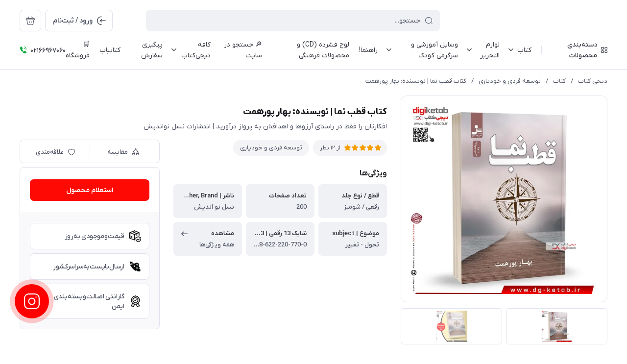

--- FILE ---
content_type: text/html; charset=utf-8
request_url: https://www.djketab.com/qotbnama-naslnoandish
body_size: 146108
content:
<!DOCTYPE html>
<html dir="rtl" lang="fa" ng-app="siteBuilder.public">

	<head>
		<meta charset="UTF-8">
		<meta http-equiv="X-UA-Compatible" content="IE=edge">
		<title>معرفی قیمت دانلود و خرید کتاب قطب نما بهار پور همت نشر نسل نو اندیش با تخفیف | دیجی کتاب</title>
		<meta name="keywords" content="کتاب تحول + تغییر زندگی + زندگی ات را تغییر بده + افکارت را تغییر بده +">
		<meta name="description" content="سفارش آنلاین و خرید اینترنتی کتاب قطب نما بهار پور همت از انتشارات نسل نو اندیش  با تخفیف ویژه و ارسال به سراسر کشور از سایت دیجی کتاب دیجی کالا">
		<meta property="og:title" content="کتاب قطب نما | نویسنده: بهار پورهمت">
		<meta property="og:description" content="سفارش آنلاین و خرید اینترنتی کتاب قطب نما بهار پور همت از انتشارات نسل نو اندیش  با تخفیف ویژه و ارسال به سراسر کشور از سایت دیجی کتاب دیجی کالا">
		<meta property="og:url" content="https://www.djketab.com/qotbnama-naslnoandish">
		<meta property="og:site_name" content="دیجی کتاب">
		<meta property="og:image" content='/uploads/products/9fb789.webp?m=crop&w=200&h=200&q=veryhigh'>
		<meta name="twitter:url" content="https://www.djketab.com/qotbnama-naslnoandish">
		<meta name="twitter:title" content="معرفی قیمت دانلود و خرید کتاب قطب نما بهار پور همت نشر نسل نو اندیش با تخفیف | دیجی کتاب">
		<meta name="twitter:description" content="سفارش آنلاین و خرید اینترنتی کتاب قطب نما بهار پور همت از انتشارات نسل نو اندیش  با تخفیف ویژه و ارسال به سراسر کشور از سایت دیجی کتاب دیجی کالا">
		<meta name="viewport" content="width=device-width, initial-scale=1, maximum-scale=1, user-scalable=yes">
		<link rel="stylesheet" href="/site/resources/fonts/css?family=persian">
		<link rel="stylesheet" href="/themes/custom-dcb4/assets/theme.css?v=1.0">
		
		<link rel="stylesheet" href="/themes/custom-dcb4/static/css/pop-contact.css?v=4">
		<link rel="stylesheet" href="/themes/custom-dcb4/static/css/showmore.css?v=4.1">
		<link rel="stylesheet" href="/themes/custom-dcb4/static/css/custom.css?v=4.12">
<link rel="stylesheet" href="https://cdn.jsdelivr.net/npm/bootstrap-icons@1.11.3/font/bootstrap-icons.min.css">


		<link rel="canonical" href="https://www.djketab.com/qotbnama-naslnoandish">
		
	<meta name="generator" content="Portal Site Builder">
</head>

	<body class=' ' ng-class="{'no-scroll':no_scroll}">
		<!-- popup contact -->

	<div class="popup-contact-wrap">
		<div class="popup-contact-btn" id="circle">
			<span id="icon"></span>
			<button class="close-btn" id="closeBtn">✖</button>
		</div>
		<div id="popup-contact-menu" class="popup-contact-menu-wrapper">
			<div class="popup-contact-menu-header px-10 flex justify-between items-center py-10 ">
				<span class="font-semibold text-dark popup-contact-menu-title">ارتباط با دیجی کتاب</span>	

				
			</div>
			<hr>
			<ul class="social-wrapper-list">
				
					<a href="tel:02166967060" class=" social-link-item block px-10">
						<li class="flex justify-between items-center p-5">
							<span class="text-dark font-lg lg:text-xl   social-link-title">تماس با پشتیبانی</span>
							<svg width="34" height="34" viewbox="0 0 24 24" fill="none" xmlns="http://www.w3.org/2000/svg" stroke="#42ff8b"><g id="SVGRepo_bgCarrier" stroke-width="0"></g><g id="SVGRepo_tracerCarrier" stroke-linecap="round" stroke-linejoin="round"></g><g id="SVGRepo_iconCarrier"> <path d="M10.0376 5.31617L10.6866 6.4791C11.2723 7.52858 11.0372 8.90532 10.1147 9.8278C10.1147 9.8278 10.1147 9.8278 10.1147 9.8278C10.1146 9.82792 8.99588 10.9468 11.0245 12.9755C13.0525 15.0035 14.1714 13.8861 14.1722 13.8853C14.1722 13.8853 14.1722 13.8853 14.1722 13.8853C15.0947 12.9628 16.4714 12.7277 17.5209 13.3134L18.6838 13.9624C20.2686 14.8468 20.4557 17.0692 19.0628 18.4622C18.2258 19.2992 17.2004 19.9505 16.0669 19.9934C14.1588 20.0658 10.9183 19.5829 7.6677 16.3323C4.41713 13.0817 3.93421 9.84122 4.00655 7.93309C4.04952 6.7996 4.7008 5.77423 5.53781 4.93723C6.93076 3.54428 9.15317 3.73144 10.0376 5.31617Z" stroke="#3fc936" stroke-width="1.5" stroke-linecap="round"></path> </g></svg>
						</li>
					</a>
				
				<hr>
				
					<a href="https://www.instagram.com/digiketab_/" class=" social-link-item block px-10">
						<li class="flex justify-between items-center p-5">
							<span class="text-dark font-lg lg:text-xl   social-link-title">اینستاگرام</span>
							<svg fill="#d93fb0" width="34" height="34" viewbox="0 0 32 32" xmlns="http://www.w3.org/2000/svg"><g id="SVGRepo_bgCarrier" stroke-width="0"></g><g id="SVGRepo_tracerCarrier" stroke-linecap="round" stroke-linejoin="round"></g><g id="SVGRepo_iconCarrier"><path d="M20.445 5h-8.891A6.559 6.559 0 0 0 5 11.554v8.891A6.559 6.559 0 0 0 11.554 27h8.891a6.56 6.56 0 0 0 6.554-6.555v-8.891A6.557 6.557 0 0 0 20.445 5zm4.342 15.445a4.343 4.343 0 0 1-4.342 4.342h-8.891a4.341 4.341 0 0 1-4.341-4.342v-8.891a4.34 4.34 0 0 1 4.341-4.341h8.891a4.342 4.342 0 0 1 4.341 4.341l.001 8.891z"></path><path d="M16 10.312c-3.138 0-5.688 2.551-5.688 5.688s2.551 5.688 5.688 5.688 5.688-2.551 5.688-5.688-2.55-5.688-5.688-5.688zm0 9.163a3.475 3.475 0 1 1-.001-6.95 3.475 3.475 0 0 1 .001 6.95zM21.7 8.991a1.363 1.363 0 1 1-1.364 1.364c0-.752.51-1.364 1.364-1.364z"></path></g></svg>
						</li>
					</a>
				
				<hr>
				
				
					<a href="https://wa.me/+989981501484" class=" social-link-item block px-10">
						<li class="flex justify-between items-center p-5">
							<span class="text-dark font-lg lg:text-xl  social-link-title">واتس اپ</span>
							<svg version="1.1" id="Icons" xmlns="http://www.w3.org/2000/svg" xmlns:xlink="http://www.w3.org/1999/xlink" viewbox="0 0 32 32" xml:space="preserve" width="32" height="32" fill="#000000"><g id="SVGRepo_bgCarrier" stroke-width="0"></g><g id="SVGRepo_tracerCarrier" stroke-linecap="round" stroke-linejoin="round"></g><g id="SVGRepo_iconCarrier"> <style type="text/css"> .st0{fill:#FFFFFF;} .st1{fill:#3A559F;} .st2{fill:#F4F4F4;} .st3{fill:#FF0084;} .st4{fill:#0063DB;} .st5{fill:#00ACED;} .st6{fill:#FFEC06;} .st7{fill:#FF0000;} .st8{fill:#25D366;} .st9{fill:#0088FF;} .st10{fill:#314358;} .st11{fill:#EE6996;} .st12{fill:#01AEF3;} .st13{fill:#FFFEFF;} .st14{fill:#F06A35;} .st15{fill:#00ADEF;} .st16{fill:#1769FF;} .st17{fill:#1AB7EA;} .st18{fill:#6001D1;} .st19{fill:#E41214;} .st20{fill:#05CE78;} .st21{fill:#7B519C;} .st22{fill:#FF4500;} .st23{fill:#00F076;} .st24{fill:#FFC900;} .st25{fill:#00D6FF;} .st26{fill:#FF3A44;} .st27{fill:#FF6A36;} .st28{fill:#0061FE;} .st29{fill:#F7981C;} .st30{fill:#EE1B22;} .st31{fill:#EF3561;} .st32{fill:none;stroke:#FFFFFF;stroke-width:2;stroke-miterlimit:10;} .st33{fill:#0097D3;} .st34{fill:#01308A;} .st35{fill:#019CDE;} .st36{fill:#FFD049;} .st37{fill:#16A05D;} .st38{fill:#4486F4;} .st39{fill:none;} .st40{fill:#34A853;} .st41{fill:#4285F4;} .st42{fill:#FBBC05;} .st43{fill:#EA4335;} </style> <path class="st8" d="M17,0C8.7,0,2,6.7,2,15c0,3.4,1.1,6.6,3.2,9.2l-2.1,6.4c-0.1,0.4,0,0.8,0.3,1.1C3.5,31.9,3.8,32,4,32 c0.1,0,0.3,0,0.4-0.1l6.9-3.1C13.1,29.6,15,30,17,30c8.3,0,15-6.7,15-15S25.3,0,17,0z"></path> <path class="st0" d="M25.7,20.5c-0.4,1.2-1.9,2.2-3.2,2.4C22.2,23,21.9,23,21.5,23c-0.8,0-2-0.2-4.1-1.1c-2.4-1-4.8-3.1-6.7-5.8 L10.7,16C10.1,15.1,9,13.4,9,11.6c0-2.2,1.1-3.3,1.5-3.8c0.5-0.5,1.2-0.8,2-0.8c0.2,0,0.3,0,0.5,0c0.7,0,1.2,0.2,1.7,1.2l0.4,0.8 c0.3,0.8,0.7,1.7,0.8,1.8c0.3,0.6,0.3,1.1,0,1.6c-0.1,0.3-0.3,0.5-0.5,0.7c-0.1,0.2-0.2,0.3-0.3,0.3c-0.1,0.1-0.1,0.1-0.2,0.2 c0.3,0.5,0.9,1.4,1.7,2.1c1.2,1.1,2.1,1.4,2.6,1.6l0,0c0.2-0.2,0.4-0.6,0.7-0.9l0.1-0.2c0.5-0.7,1.3-0.9,2.1-0.6 c0.4,0.2,2.6,1.2,2.6,1.2l0.2,0.1c0.3,0.2,0.7,0.3,0.9,0.7C26.2,18.5,25.9,19.8,25.7,20.5z"></path> </g></svg>
						</li>
					</a>
				
				<hr>
				
				<hr>
				
				<hr>
				
					<a href="https://www.eitaa.com/digi_ketab" class=" social-link-item block px-10">
						<li class="flex justify-between items-center p-5">
							<span class="text-dark font-lg  lg:text-xl  social-link-title">ایتا</span>

							<svg width="34" height="34" viewbox="0 0 38 38" fill="none" xmlns="http://www.w3.org/2000/svg">
								<path d="M37.014 28.4472C37.014 28.5411 36.9827 28.6664 36.9827 28.7604C36.2309 33.4278 32.8791 36.8109 28.2744 37.688C28.0864 37.7193 27.9298 37.8133 27.7732 37.8759H9.60479C9.3542 37.8133 9.1036 37.688 8.853 37.6566C4.15428 36.8422 0.395316 32.6447 0.332666 27.946C0.238692 22.2135 0.30134 16.4811 0.30134 10.7486C0.30134 10.0595 0.30134 9.33902 0.457964 8.6812C1.46036 3.85718 5.03138 0.662043 9.88672 0.160846C10.2939 0.129521 10.7325 0.0982117 11.171 0.0982117C16.1517 0.0668869 21.1323 0.0982117 26.113 0.0982117C26.6768 0.0982117 27.2093 0.0981964 27.7732 0.160846C27.9298 0.160846 28.0551 0.192175 28.2117 0.223499C32.7538 1.00662 36.1995 4.2644 36.8887 8.83782C36.9827 9.46432 37.0453 10.0908 37.0766 10.7486C37.1393 12.0643 37.0766 13.4112 37.0766 14.7269C37.0766 15.1028 37.0766 15.51 37.0766 15.8859C37.0766 16.0739 36.92 16.2618 36.7947 16.4184C34.9152 18.2353 33.0984 20.0521 31.1562 21.8063C29.5274 23.2786 27.8671 24.8135 26.0503 26.0665C23.8576 27.6014 21.3203 28.0399 18.689 27.3508C17.9685 27.1628 17.6866 27.4134 17.53 28.0086C17.2794 29.011 17.0601 30.0134 16.8408 31.0784C16.7468 31.0784 16.6215 31.1098 16.4962 31.0784C14.2409 30.5459 12.1108 28.0713 11.9855 25.7846C11.9542 25.0641 11.7036 24.5942 11.2024 24.1557C9.85539 22.9027 9.26023 21.3678 9.54215 19.5196C9.7301 18.2353 10.3253 17.1389 11.171 16.1678C13.9276 12.9727 17.436 11.1872 21.6335 10.8739C23.9202 10.7173 25.9877 11.3751 27.4599 13.3173C28.0551 14.1004 28.0238 14.6642 27.3346 15.3847C27.1153 15.604 26.8961 15.7919 26.6455 15.9486C24.2335 17.4835 21.6022 18.1726 18.783 17.9534C16.8408 17.7967 16.1204 16.8883 16.1517 14.9462C16.1517 14.7895 16.1204 14.6642 16.089 14.4136C14.8987 14.8522 14.1782 15.6666 13.7083 16.7317C12.9565 18.3919 13.4264 19.8642 14.6481 21.0545C12.3614 24.3749 13.0819 28.5411 16.1204 29.5748C16.4336 25.6279 19.2528 23.8424 22.4166 22.3701C23.4504 21.9003 24.4527 21.3991 25.4865 20.9292C28.9009 19.4256 30.7803 16.8883 31.0623 13.1606C31.3442 9.46431 30.0599 6.08124 26.4889 4.35838C23.8576 3.10539 21.1636 3.16804 18.4697 4.20175C10.0747 7.42821 4.40489 17.6714 5.50126 25.44C5.90848 28.4158 7.19279 30.8905 9.63612 32.7073C14.5228 36.3097 21.2889 35.9651 26.2069 31.8616C28.6503 29.8568 30.5298 27.3508 32.4092 24.8135C33.5056 23.3412 34.602 21.9003 35.7297 20.4593C36.1056 19.9895 36.5754 19.6136 37.1393 19.081C37.1393 21.681 37.1393 24.0304 37.1393 26.4111C37.0453 27.0375 37.0766 27.758 37.014 28.4472Z" fill="#f98155"></path>
							</svg>
						</li>
					</a>
				
			</ul>
		</div>
	</div>







		
			<!--navigation-->
			<div class="navigation-space"></div>
<div class="navbar bg-white lg:pb-8 fixed inset-x-0 top-0 z-999" role="navigation">
	
	<!-- banner top -->

<!-- banner top -->
	
	<div class="container">
		<div class="flex justify-between lg:space-x-16 !space-x-reverse py-12 lg:pt-20 lg:pb-12 items-center flex-wrap">
			<a href="/" class="shrink-0">
				
	<img src="/uploads/logo/7dd180.svg?m=thumb&h=44&q=high" class="max-h-40 lg:max-h-44 w-auto block" alt="دیجی کتاب">


			</a>
			<button type="button" class="mobile-menu-btn btn btn-white btn-sm btn-icon !text-gray lg:hidden relative group" aria-label="منو">
				<i class="icon-menu text-xl flex items-center justify-center absolute inset-x-0 inset-y-0 opacity-100 scale-100 group-[.active]:opacity-0 group-[.active]:scale-50 transition-all"></i>
				<i class="icon-close text-xs pt-2 flex items-center justify-center absolute inset-x-0 inset-y-0 opacity-0 scale-50 group-[.active]:opacity-100 group-[.active]:scale-100 transition-all"></i>
			</button>
			<form class="navbar-search grow w-full lg:max-w-[600px] relative" action="/site/search" dynamic-search="" autocomplete="off">
				<div class="pt-10 lg:pt-0">
					
						<div class="relative">
	<i class="icon-search text-gray text-normal h-16 w-16 absolute right-15 inset-y-0 my-auto z-2 pointer-events-none transition-all" ng-class="{'scale-0 opacity-0': loading}"></i>
	<i class="before:loading w-16 h-16 text-xs absolute inset-y-0 right-15 my-auto transition-all is-loading z-2 before:border-2 before:border-blue scale-125 opacity-0" ng-class="{'!scale-100 !opacity-100': loading}"></i>
	<input type="text" name="q" class="form-control relative z-1 pr-40" maxlength="100" ng-model="query" ng-model-options="{debounce:500}" ng-focus="searchFocused=true" ng-blur="searchFocused=false" ng-class="{'active': searchFocused||searchMouseover}" placeholder="جستجو...">
</div>
<div class="inset-x-0 top-full mt-10 shadow-dropdown absolute rounded bg-white p-20 z-999" ng-mouseover="searchMouseover=true" ng-mouseleave="searchMouseover=false" ng-class="{'hidden': !items.length || (!searchFocused&&!searchMouseover)}" auto-show="">
	<a ng-href="{{item.url}}" class="flex items-center border-b pb-16 mb-16 last:border-none last:pb-0 last:mb-0" ng-repeat="item in items">
		<img ng-src="{{item.image}}?m=crop&w=48&h=48&q=high" class="rounded ml-12" ng-show="item.image">
		<img src="/site/resources/images/empty.jpg?m=crop&w=48&h=48&q=high" class="rounded ml-12" ng-show="!item.image">
		<div class=" pt-2">
			<span class="text-xs text-dark font-medium leading-xs block" ng-bind="item.title"></span>
		</div>
	</a>
</div>
					
				</div>
			</form>
			<ul class="hidden lg:flex space-x-8 flex-row-reverse">
				
					<li>
						<div class="relative" cart="">
							<a href="/site/cart" class="btn btn-icon btn-white icon-bag text-xl" data-drawer="#cart-drawer" aria-label="سبد خرید"></a>
							<span class="absolute -right-4 -top-4 bg-primary text-white text-[11px] leading-1 pt-4 pb-1 font-semibold rounded-xs min-w-16 text-center px-4 fa-numbers" auto-show="" ng-show="model.quantity > 0" ng-bind="model.quantity || 0"></span>
						</div>
					</li>
				
				<li>
					
						<a href="/site/signin" class="btn btn-white flex items-center py-10">
							<i class="icon-login text-2xl ml-7 -mr-4"></i>
							<span class="pt-2">ورود / ثبت‌نام</span>
						</a>
					
					
				</li>
			</ul>

		</div>
		<div class="navbar-content hidden lg:block">
			<nav class="flex leading-[22px] pb-6 pt-1 items-center">
				
					<div class="megamenu-holder relative before:w-[880px] before:top-full before:absolute before:hidden before:h-14 hover:before:block before:right-0">
						<div class="flex items-center py-2 text-dark megamenu-btn cursor-pointer">
							<i class="icon-category ml-7"></i>
							<span class="pt-2 font-medium">دسته‌بندی محصولات</span>
						</div>
						<div class="megamenu absolute top-full mt-14 border-t rounded-b right-0 bg-white w-[900px] min-h-[400px] max-h-[60vh] z-999 overflow-hidden">
							<div class="flex grow overflow-hidden">
								<ul class="megamenu-items bg-light w-[220px] shrink-0 overflow-y-auto overflow-x-hidden pt-8 pb-12">
									
										<li>
											<a href="/book-categories" class="megamenu-item">
												کتاب
											</a>
										</li>
									
										<li>
											<a href="/store-10" class="megamenu-item">
												لوازم التحریر
											</a>
										</li>
									
										<li>
											<a href="/educational-help-and-toys" class="megamenu-item">
												وسایل آموزشی و سرگرمی کودک
											</a>
										</li>
									
										<li>
											<a href="/%D9%84%D9%88%D8%AD-%D9%81%D8%B4%D8%B1%D8%AF%D9%87-cd-%D9%88-%D9%85%D8%AD%D8%B5%D9%88%D9%84%D8%A7%D8%AA-%D9%81%D8%B1%D9%87%D9%86%DA%AF%DB%8C" class="megamenu-item">
												لوح فشرده (CD) و محصولات فرهنگی
											</a>
										</li>
									
										<li>
											<a href="/gift-book" class="megamenu-item">
												&#127873; کتابهای پیشنهادی برای هدیه
											</a>
										</li>
									
										<li>
											<a href="/pishnahadat-shegeft-angiz" class="megamenu-item">
												&#128266; کتاب‌های پرتخفیف
											</a>
										</li>
									
										<li>
											<a href="/porforoosh" class="megamenu-item">
												&#127942; کتاب های پرفروش
											</a>
										</li>
									
										<li>
											<a href="/this-monts-best-sellers" class="megamenu-item">
												⭐ پرفروش ترین کتاب های ماه
											</a>
										</li>
									
								</ul>
								<div class="relative grow">
									
										<div class="megamenu-content">
											
												
													<div>
														<a href="/book-categories/psychology-books" class="block text-dark text-xs font-semibold" target="_self">
															روانشناسی
														</a>
														
															<ul class="space-y-3 text-2xs text-dark mt-8">
																
																	<li>
																		<a href="/book-categories/psychology-books/motivational-books" class="block text-gray py-3" target="_self">
																			انگیزشی
																		</a>
																	</li>
																	
																
																	<li>
																		<a href="/book-categories/psychology-books/child-and-adolescent-psychology-books" class="block text-gray py-3" target="_self">
																			روانشناسی کودک و نوجوان
																		</a>
																	</li>
																	
																
																	<li>
																		<a href="/book-categories/psychology-books/books-on-marriage-marriage-marital-psychology-and-sexual-relationships" class="block text-gray py-3" target="_self">
																			زناشویی و ازدواج
																		</a>
																	</li>
																	
																
															</ul>
														
													</div>
												
													<div>
														<a href="/book-categories/business-and-marketing-books" class="block text-dark text-xs font-semibold" target="_self">
															تجارت و کسب و کار
														</a>
														
															<ul class="space-y-3 text-2xs text-dark mt-8">
																
																	<li>
																		<a href="/book-categories/business-and-marketing-books/capital-market" class="block text-gray py-3" target="_self">
																			بورس و بازارهای مالی
																		</a>
																	</li>
																	
																
															</ul>
														
													</div>
												
													<div>
														<a href="/book-categories/books-on-self-improvement-individual-skills-success-self-medication" class="block text-dark text-xs font-semibold" target="_self">
															توسعه فردی و خودیاری
														</a>
														
													</div>
												
													<div>
														<a href="/book-categories/%D8%AE%D8%B1%DB%8C%D8%AF-%DA%A9%D8%AA%D8%A7%D8%A8-%D9%87%D8%A7%DB%8C-%D9%85%D8%AF%DB%8C%D8%B1%DB%8C%D8%AA-%D9%88-%DA%A9%D9%88%DA%86%DB%8C%D9%86%DA%AF" class="block text-dark text-xs font-semibold" target="_self">
															مدیریت
														</a>
														
													</div>
												
													<div>
														<a href="/book-categories/exquisite-and-luxury-books-for-gift-giving" class="block text-dark text-xs font-semibold" target="_self">
															نفیس و کلکسیونی
														</a>
														
															<ul class="space-y-3 text-2xs text-dark mt-8">
																
																	<li>
																		<a href="/book-categories/exquisite-and-luxury-books-for-gift-giving/exquisite-and-luxury-books-of-literature-and-poetry" class="block text-gray py-3" target="_self">
																			کتاب‌های ادبیات فاخر، نفیس و کلکسیونی
																		</a>
																	</li>
																	
																
																	<li>
																		<a href="/book-categories/exquisite-and-luxury-books-for-gift-giving/exquisite-and-luxury-books-of-islam-for-giving-as-gifts" class="block text-gray py-3" target="_self">
																			کتاب‌های مذهبی نفیس
																		</a>
																	</li>
																	
																
															</ul>
														
													</div>
												
													<div>
														<a href="/book-categories/books-of-iranian-and-world-literature" class="block text-dark text-xs font-semibold" target="_self">
															ادبیات
														</a>
														
															<ul class="space-y-3 text-2xs text-dark mt-8">
																
																	<li>
																		<a href="/book-categories/books-of-iranian-and-world-literature/persian-novel-books-and-stories" class="block text-gray py-3" target="_self">
																			رمان و داستان‌های ایرانی
																		</a>
																	</li>
																	
																	<li>
																		<a href="/book-categories/books-of-iranian-and-world-literature/persian-novel-books-and-stories/roman-nojavan-iir" class="block text-gray py-3" target="_self">
																			رمان و داستان‌های‌ ایرانی برای‌ نوجوانان
																		</a>
																	</li>
																	
																
																
																	<li>
																		<a href="/book-categories/books-of-iranian-and-world-literature/international-novels-and-short-stories-and-nobel-prize-winners" class="block text-gray py-3" target="_self">
																			رمان و داستان های خارجی
																		</a>
																	</li>
																	
																	<li>
																		<a href="/book-categories/books-of-iranian-and-world-literature/international-novels-and-short-stories-and-nobel-prize-winners/teen-novels" class="block text-gray py-3" target="_self">
																			رمان و داستان‌های نوجوانان
																		</a>
																	</li>
																	
																	<li>
																		<a href="/book-categories/books-of-iranian-and-world-literature/international-novels-and-short-stories-and-nobel-prize-winners/teen-novels/manga-books" class="block text-gray py-3" target="_self">
																			کتاب‌های مانگا و انیمه (ویژه نوجوانان)
																		</a>
																	</li>
																	
																
																	<li>
																		<a href="/book-categories/books-of-iranian-and-world-literature/international-novels-and-short-stories-and-nobel-prize-winners/teen-novels/%DA%A9%D8%AA%D8%A7%D8%A8-%D9%87%D8%A7%DB%8C-%DA%98%D8%A7%D9%86%D8%B1-%D9%88%D8%AD%D8%B4%D8%AA-%D9%88-%D8%AA%D8%B1%D8%B3%D9%86%D8%A7%DA%A9" class="block text-gray py-3" target="_self">
																			کتاب‌های ژانر وحشت و ترسناک (ویژه نوجوانان)
																		</a>
																	</li>
																	
																
																
																
																	<li>
																		<a href="/book-categories/books-of-iranian-and-world-literature/poetry-books" class="block text-gray py-3" target="_self">
																			کتاب‌های شعر فارسی
																		</a>
																	</li>
																	
																
																	<li>
																		<a href="/book-categories/books-of-iranian-and-world-literature/intrenational-poems" class="block text-gray py-3" target="_self">
																			کتاب‌های شعر جهان
																		</a>
																	</li>
																	
																
																	<li>
																		<a href="/book-categories/books-of-iranian-and-world-literature/books-plays-and-screenplays" class="block text-gray py-3" target="_self">
																			نمایش‌نامه و ادبیات نمایشی
																		</a>
																	</li>
																	
																
																	<li>
																		<a href="/book-categories/books-of-iranian-and-world-literature/biography-diary-books" class="block text-gray py-3" target="_self">
																			زندگی‌نامه و سرگذشت‌نامه
																		</a>
																	</li>
																	
																
																	<li>
																		<a href="/book-categories/books-of-iranian-and-world-literature/safarnmeh" class="block text-gray py-3" target="_self">
																			سفرنامه
																		</a>
																	</li>
																	
																
															</ul>
														
													</div>
												
													<div>
														<a href="/book-categories/history-books-of-iran-and-the-world" class="block text-dark text-xs font-semibold" target="_self">
															تاریخ
														</a>
														
															<ul class="space-y-3 text-2xs text-dark mt-8">
																
																	<li>
																		<a href="/book-categories/history-books-of-iran-and-the-world/iranian-history" class="block text-gray py-3" target="_self">
																			تاریخ ایران &#127470;&#127479;
																		</a>
																	</li>
																	
																
																	<li>
																		<a href="/book-categories/history-books-of-iran-and-the-world/history-of-the-world" class="block text-gray py-3" target="_self">
																			تاریخ (بین الملل) &#127759;
																		</a>
																	</li>
																	
																
																	<li>
																		<a href="/book-categories/history-books-of-iran-and-the-world/bastan-shenasi" class="block text-gray py-3" target="_self">
																			باستان شناسی ⛏️
																		</a>
																	</li>
																	
																
															</ul>
														
													</div>
												
													<div>
														<a href="/book-categories/books-for-children-and-teenagers" class="block text-dark text-xs font-semibold" target="_self">
															کودک و نوجوان
														</a>
														
															<ul class="space-y-3 text-2xs text-dark mt-8">
																
																	<li>
																		<a href="/book-categories/books-for-children-and-teenagers/special-books-for-children-from-2-years-to-12-years" class="block text-gray py-3" target="_self">
																			کتاب کودک 2 تا 10 سال
																		</a>
																	</li>
																	
																
																	<li>
																		<a href="/book-categories/books-for-children-and-teenagers/special-books-for-teenagers" class="block text-gray py-3" target="_self">
																			کتاب‌های نوجوان 10 تا ۱6 سال
																		</a>
																	</li>
																	
																
																	<li>
																		<a href="/book-categories/books-for-children-and-teenagers/%DA%A9%D8%AA%D8%A7%D8%A8-%DA%A9%D9%88%D8%AF%DA%A9-%D8%A8%D8%B1%D8%AC%D8%B3%D8%AA%D9%87-%D9%88-%D9%BE%D8%A7%D9%BE-%D8%A2%D9%BE" class="block text-gray py-3" target="_self">
																			کتاب‌های سه بعدی کودکان
																		</a>
																	</li>
																	
																
																	<li>
																		<a href="/book-categories/books-for-children-and-teenagers/kids-puzzle-book" class="block text-gray py-3" target="_self">
																			پازل کتابی کودکان
																		</a>
																	</li>
																	
																
															</ul>
														
													</div>
												
													<div>
														<a href="/book-categories/language-teaching-book" class="block text-dark text-xs font-semibold" target="_self">
															زبان خارجی
														</a>
														
															<ul class="space-y-3 text-2xs text-dark mt-8">
																
																	<li>
																		<a href="/book-categories/language-teaching-book/bilingual-books-in-farsi-and-english" class="block text-gray py-3" target="_self">
																			کتاب‌های دو زبانه فارسی، انگلیسی
																		</a>
																	</li>
																	
																
																	<li>
																		<a href="/book-categories/language-teaching-book/amoozesh-zaban-books" class="block text-gray py-3" target="_self">
																			کتاب‌های آموزشی زبان
																		</a>
																	</li>
																	
																
																	<li>
																		<a href="/book-categories/language-teaching-book/novel" class="block text-gray py-3" target="_self">
																			رمان‌های زبان اصلی | Novel
																		</a>
																	</li>
																	
																
																	<li>
																		<a href="/book-categories/language-teaching-book/ravanshenasi-en" class="block text-gray py-3" target="_self">
																			کتاب‌های‌ روانشناسی | زبان اصلی
																		</a>
																	</li>
																	
																
															</ul>
														
													</div>
												
													<div>
														<a href="/book-categories/cosmetic-books" class="block text-dark text-xs font-semibold" target="_self">
															آرایشی و بهداشتی
														</a>
														
													</div>
												
													<div>
														<a href="/book-categories/books-about-religions-and-sects-and-the-religion-of-islam" class="block text-dark text-xs font-semibold" target="_self">
															دین و مذهب
														</a>
														
															<ul class="space-y-3 text-2xs text-dark mt-8">
																
																	<li>
																		<a href="/book-categories/books-about-religions-and-sects-and-the-religion-of-islam/store-507" class="block text-gray py-3" target="_self">
																			&#128331; دین اسلام
																		</a>
																	</li>
																	
																
																	<li>
																		<a href="/book-categories/books-about-religions-and-sects-and-the-religion-of-islam/store-508" class="block text-gray py-3" target="_self">
																			⛪︎ ادیان
																		</a>
																	</li>
																	
																
																	<li>
																		<a href="/book-categories/books-about-religions-and-sects-and-the-religion-of-islam/store-509" class="block text-gray py-3" target="_self">
																			&#129330; دعا و مناجات
																		</a>
																	</li>
																	
																
																	<li>
																		<a href="/book-categories/books-about-religions-and-sects-and-the-religion-of-islam/%D8%B1%D9%85%D8%A7%D9%86-%D9%88-%D8%AF%D8%A7%D8%B3%D8%AA%D8%A7%D9%86-%D9%87%D8%A7%DB%8C-%D9%85%D8%B0%D9%87%D8%A8%DB%8C-%D9%88-%D8%AF%DB%8C%D9%86%DB%8C" class="block text-gray py-3" target="_self">
																			☪︎&#128394;︎ داستان های دینی، مذهبی
																		</a>
																	</li>
																	
																
															</ul>
														
													</div>
												
													<div>
														<a href="/book-categories/daneshgahi" class="block text-dark text-xs font-semibold" target="_self">
															کتاب دانشگاهی
														</a>
														
															<ul class="space-y-3 text-2xs text-dark mt-8">
																
																	<li>
																		<a href="/book-categories/daneshgahi/%DA%A9%D8%AA%D8%A7%D8%A8-%D9%87%D8%A7%DB%8C-%DA%A9%D8%B4%D8%A7%D9%88%D8%B1%D8%B2%DB%8C" class="block text-gray py-3" target="_self">
																			کتاب‌های رشته کشاورزی
																		</a>
																	</li>
																	
																
																	<li>
																		<a href="/book-categories/daneshgahi/daneshgahi-ravanshenasi" class="block text-gray py-3" target="_self">
																			کتاب‌های رشته روانشناسی (تخصصی)
																		</a>
																	</li>
																	
																
																	<li>
																		<a href="/book-categories/daneshgahi/%D9%BE%DB%8C%D8%A7%D9%85-%D9%86%D9%88%D8%B1-%D8%AE%D8%B1%DB%8C%D8%AF-%DA%A9%D8%AA%D8%A7%D8%A8-%D9%87%D8%A7%DB%8C-%D9%BE%DB%8C%D8%A7%D9%85-%D9%86%D9%88%D8%B1" class="block text-gray py-3" target="_self">
																			کتاب‌های پیام نور ✳︎
																		</a>
																	</li>
																	
																
																	<li>
																		<a href="/book-categories/daneshgahi/%DA%A9%D8%AA%D8%A7%D8%A8-%D9%87%D8%A7%DB%8C-%D8%AF%D8%A7%D9%85%D9%BE%D8%B2%D8%B4%DA%A9%DB%8C" class="block text-gray py-3" target="_self">
																			کتاب‌های دامپزشکی و دامپروری
																		</a>
																	</li>
																	
																
																	<li>
																		<a href="/book-categories/daneshgahi/store-238" class="block text-gray py-3" target="_self">
																			کتاب‌های معماری
																		</a>
																	</li>
																	
																
																	<li>
																		<a href="/book-categories/daneshgahi/%D8%AE%D8%B1%DB%8C%D8%AF-%DA%A9%D8%AA%D8%A7%D8%A8-%D9%87%D8%A7%DB%8C-%D8%B1%D8%B4%D8%AA%D9%87-%D9%85%D8%AF%DB%8C%D8%B1%DB%8C%D8%AA-%D9%88-%D8%A8%D8%A7%D8%B2%D8%B1%DA%AF%D8%A7%D9%86%DB%8C-%D8%AF%D8%A7%D9%86%D8%B4%DA%AF%D8%A7%D9%87%DB%8C" class="block text-gray py-3" target="_self">
																			کتاب‌های مدیریت و بازرگانی ™️
																		</a>
																	</li>
																	
																
															</ul>
														
													</div>
												
													<div>
														<a href="/book-categories/medical-books" class="block text-dark text-xs font-semibold" target="_self">
															پزشکی و درمانی
														</a>
														
															<ul class="space-y-3 text-2xs text-dark mt-8">
																
																	<li>
																		<a href="/book-categories/medical-books/traditional-medicine-books" class="block text-gray py-3" target="_self">
																			کتاب‌های طب سنتی
																		</a>
																	</li>
																	
																
																	<li>
																		<a href="/book-categories/medical-books/general-medicine-books" class="block text-gray py-3" target="_self">
																			&#128138; طب مدرن
																		</a>
																	</li>
																	
																
															</ul>
														
													</div>
												
													<div>
														<a href="/book-categories/store-506" class="block text-dark text-xs font-semibold" target="_self">
															سلامت و تغذیه
														</a>
														
													</div>
												
													<div>
														<a href="/book-categories/general-books" class="block text-dark text-xs font-semibold" target="_self">
															متفرقه و عمومی
														</a>
														
													</div>
												
													<div>
														<a href="/book-categories/educational-books" class="block text-dark text-xs font-semibold" target="_self">
															آموزشی و مهارت
														</a>
														
															<ul class="space-y-3 text-2xs text-dark mt-8">
																
																	<li>
																		<a href="/book-categories/educational-books/%DA%A9%D8%AA%D8%A7%D8%A8-%D9%87%D8%A7%DB%8C-%DA%A9%D8%A7%D9%85%D9%BE%DB%8C%D9%88%D8%AA%D8%B1" class="block text-gray py-3" target="_self">
																			&#128187;کامپیوتر و آی تی
																		</a>
																	</li>
																	
																
																	<li>
																		<a href="/book-categories/educational-books/%DA%A9%D8%AA%D8%A7%D8%A8-%D9%87%D8%A7%DB%8C-%D8%A2%D8%B4%D9%BE%D8%B2%DB%8C" class="block text-gray py-3" target="_self">
																			&#127859; آشپزی
																		</a>
																	</li>
																	
																
															</ul>
														
													</div>
												
													<div>
														<a href="/book-categories/art-books-include-books-on-music-cinema-theater-dubbing-painting-calligraphy-calligraphy-etc" class="block text-dark text-xs font-semibold" target="_blank">
															&#127912; هنر
														</a>
														
															<ul class="space-y-3 text-2xs text-dark mt-8">
																
																	<li>
																		<a href="/book-categories/art-books-include-books-on-music-cinema-theater-dubbing-painting-calligraphy-calligraphy-etc/tarahi-books" class="block text-gray py-3" target="_self">
																			&#128396;️ طراحی، نقاشی، خطاطی ...
																		</a>
																	</li>
																	
																
																	<li>
																		<a href="/book-categories/art-books-include-books-on-music-cinema-theater-dubbing-painting-calligraphy-calligraphy-etc/store-48" class="block text-gray py-3" target="_self">
																			&#128253;︎ سینما، تئاتر، دوبله ...
																		</a>
																	</li>
																	
																
																	<li>
																		<a href="/book-categories/art-books-include-books-on-music-cinema-theater-dubbing-painting-calligraphy-calligraphy-etc/store-49" class="block text-gray py-3" target="_self">
																			&#127911; موسیقی
																		</a>
																	</li>
																	
																
																	<li>
																		<a href="/book-categories/art-books-include-books-on-music-cinema-theater-dubbing-painting-calligraphy-calligraphy-etc/photography-books" class="block text-gray py-3" target="_self">
																			&#128247;︎ عکاسی
																		</a>
																	</li>
																	
																
															</ul>
														
													</div>
												
													<div>
														<a href="/book-categories/philosophical-books" class="block text-dark text-xs font-semibold" target="_self">
															فلسفه و عرفان
														</a>
														
													</div>
												
													<div>
														<a href="/book-categories/books---metaphysics" class="block text-dark text-xs font-semibold" target="_self">
															&#128065;️‍&#128488;️ متافیزیک
														</a>
														
													</div>
												
													<div>
														<a href="/book-categories/science-and-technology" class="block text-dark text-xs font-semibold" target="_self">
															&#128760; علم و تکنولوژی
														</a>
														
													</div>
												
													<div>
														<a href="/book-categories/sports-books" class="block text-dark text-xs font-semibold" target="_self">
															&#127947;️ورزشی
														</a>
														
															<ul class="space-y-3 text-2xs text-dark mt-8">
																
																	<li>
																		<a href="/book-categories/sports-books/bodybuilding-books-fitness" class="block text-gray py-3" target="_self">
																			&#128170; بدنسازی و تناسب اندام
																		</a>
																	</li>
																	
																
																	<li>
																		<a href="/book-categories/sports-books/football-%DA%A9%D8%AA%D8%A7%D8%A8-%D9%87%D8%A7%DB%8C-%D8%AD%D9%88%D8%B2%D9%87-%D9%88%D8%B1%D8%B2%D8%B4-%D9%81%D9%88%D8%AA%D8%A8%D8%A7%D9%84-%D9%88-%D9%81%D9%88%D8%AA%D8%A8%D8%A7%D9%84%DB%8C%D8%B3%D8%AA-%D9%87%D8%A7" class="block text-gray py-3" target="_self">
																			⚽ فوتبال
																		</a>
																	</li>
																	
																
															</ul>
														
													</div>
												
													<div>
														<a href="/book-categories/%D8%AF%D9%81%D8%A7%D8%B9-%D9%85%D9%82%D8%AF%D8%B3" class="block text-dark text-xs font-semibold" target="_self">
															دفاع مقدس، انقلاب، شهدای حرم ☫
														</a>
														
													</div>
												
													<div>
														<a href="/book-categories/store-97" class="block text-dark text-xs font-semibold" target="_self">
															&#127759;︎ علوم سیاسی و اجتماعی
														</a>
														
															<ul class="space-y-3 text-2xs text-dark mt-8">
																
																	<li>
																		<a href="/book-categories/store-97/oloom-ejtemayi-va-jame-shenasi" class="block text-gray py-3" target="_self">
																			&#127961;︎ علوم اجتماعی و جامعه شناسی
																		</a>
																	</li>
																	
																
															</ul>
														
													</div>
												
													<div>
														<a href="/book-categories/economic-books" class="block text-dark text-xs font-semibold" target="_self">
															&#128176;︎ اقتصاد
														</a>
														
													</div>
												
													<div>
														<a href="/book-categories/legal-books" class="block text-dark text-xs font-semibold" target="_self">
															⚖️ حقوقي (مجموعه قوانين)
														</a>
														
													</div>
												
													<div>
														<a href="/book-categories/chand-jeldi" class="block text-dark text-xs font-semibold" target="_self">
															&#128218; کتاب‌های چند جلدی ( مجموعه‌ای)
														</a>
														
															<ul class="space-y-3 text-2xs text-dark mt-8">
																
																	<li>
																		<a href="/book-categories/chand-jeldi/na-and-aa" class="block text-gray py-3" target="_self">
																			&#128685;︎ ترک اعتیاد
																		</a>
																	</li>
																	
																
															</ul>
														
													</div>
												
													<div>
														<a href="/book-categories/rare-and-rare-books" class="block text-dark text-xs font-semibold" target="_self">
															♨️ کتاب های کمیاب و نایاب
														</a>
														
													</div>
												
													<div>
														<a href="/book-categories/%DA%A9%D8%AA%D8%A7%D8%A8-%D9%87%D8%A7%DB%8C-%D8%B2%D8%AF%D9%87-%D8%AF%D8%A7%D8%B1" class="block text-dark text-xs font-semibold" target="_self">
															❌ کتاب های زده دار و حراجی
														</a>
														
													</div>
												
													<div>
														<a href="/book-categories/estekhdami-books" class="block text-dark text-xs font-semibold" target="_self">
															&#128084; استخدامی
														</a>
														
															<ul class="space-y-3 text-2xs text-dark mt-8">
																
																	<li>
																		<a href="/book-categories/estekhdami-books/nezam-mohandesi" class="block text-gray py-3" target="_self">
																			آزمون های نظام مهندسی
																		</a>
																	</li>
																	
																	<li>
																		<a href="/book-categories/estekhdami-books/nezam-mohandesi/mabhasha" class="block text-gray py-3" target="_self">
																			مبحث های مقررات ملی ساختمان
																		</a>
																	</li>
																	
																
																
															</ul>
														
													</div>
												
													<div>
														<a href="/book-categories/komak-darsi" class="block text-dark text-xs font-semibold" target="_self">
															&#128104;‍&#127979; کمک درسی و کمک آموزشی
														</a>
														
													</div>
												
													<div>
														<a href="/book-categories/ketab-darsi" class="block text-dark text-xs font-semibold" target="_self">
															&#128214; درسی
														</a>
														
													</div>
												
													<div>
														<a href="/book-categories/konkoor" class="block text-dark text-xs font-semibold" target="_self">
															☑︎ کنکور
														</a>
														
													</div>
												
													<div>
														<a href="/book-categories/%DA%A9%D8%AA%D8%A7%D8%A8-%D9%87%D8%A7%DB%8C-%D8%AF%D8%B3%D8%AA-%D8%AF%D8%B3%D8%AA-%D8%AF%D9%88%D9%85" class="block text-dark text-xs font-semibold" target="_self">
															کتاب دست دوم و حراجی
														</a>
														
															<ul class="space-y-3 text-2xs text-dark mt-8">
																
																	<li>
																		<a href="/book-categories/%DA%A9%D8%AA%D8%A7%D8%A8-%D9%87%D8%A7%DB%8C-%D8%AF%D8%B3%D8%AA-%D8%AF%D8%B3%D8%AA-%D8%AF%D9%88%D9%85/store-51" class="block text-gray py-3" target="_self">
																			ادبیات (دست دوم)
																		</a>
																	</li>
																	
																
																	<li>
																		<a href="/book-categories/%DA%A9%D8%AA%D8%A7%D8%A8-%D9%87%D8%A7%DB%8C-%D8%AF%D8%B3%D8%AA-%D8%AF%D8%B3%D8%AA-%D8%AF%D9%88%D9%85/store-52" class="block text-gray py-3" target="_self">
																			تاریخ
																		</a>
																	</li>
																	
																
																	<li>
																		<a href="/book-categories/%DA%A9%D8%AA%D8%A7%D8%A8-%D9%87%D8%A7%DB%8C-%D8%AF%D8%B3%D8%AA-%D8%AF%D8%B3%D8%AA-%D8%AF%D9%88%D9%85/store-53" class="block text-gray py-3" target="_self">
																			مذهبی
																		</a>
																	</li>
																	
																
															</ul>
														
													</div>
												
													<div>
														<a href="/book-categories/%D9%85%D8%AC%D9%84%D9%87" class="block text-dark text-xs font-semibold" target="_self">
															مجله
														</a>
														
													</div>
												
													<div>
														<a href="/book-categories/%D8%AE%D8%B1%DB%8C%D8%AF-%DA%A9%D8%AA%D8%A7%D8%A8-%D9%87%D8%A7%DB%8C-%D8%AA%D8%B1%DA%A9%DB%8C-%D8%A2%D8%B0%D8%B1%D8%A8%D8%A7%DB%8C%D8%AC%D8%A7%D9%86%DB%8C" class="block text-dark text-xs font-semibold" target="_self">
															کتاب های زبان ترکی (آذربایجانی)
														</a>
														
													</div>
												
													<div>
														<a href="/book-categories/top" class="block text-dark text-xs font-semibold" target="_self">
															✍︎ نویسندگان و مترجمان
														</a>
														
															<ul class="space-y-3 text-2xs text-dark mt-8">
																
																	<li>
																		<a href="/book-categories/top/the-bad-guys-books" class="block text-gray py-3" target="_self">
																			آرون بلیبی
																		</a>
																	</li>
																	
																
																	<li>
																		<a href="/book-categories/top/tom-gates-books" class="block text-gray py-3" target="_self">
																			لیز پیشون&#171;تام گیتس&#187;
																		</a>
																	</li>
																	
																
																	<li>
																		<a href="/book-categories/top/elif-afak-books" class="block text-gray py-3" target="_self">
																			الیف شافاک
																		</a>
																	</li>
																	
																
																	<li>
																		<a href="/book-categories/top/yuval-noah-harari" class="block text-gray py-3" target="_self">
																			یووال نوح هراری
																		</a>
																	</li>
																	
																
																	<li>
																		<a href="/book-categories/top/iraj-pezeshkzad" class="block text-gray py-3" target="_self">
																			ایرج پزشکزاد
																		</a>
																	</li>
																	
																
																	<li>
																		<a href="/book-categories/top/giti-khoshdel" class="block text-gray py-3" target="_self">
																			گیتی خوشدل
																		</a>
																	</li>
																	
																
																	<li>
																		<a href="/book-categories/top/paulo-coelho-books" class="block text-gray py-3" target="_self">
																			پائولو کوئیلو
																		</a>
																	</li>
																	
																
																	<li>
																		<a href="/book-categories/top/hamzeh-sardadvar-books" class="block text-gray py-3" target="_self">
																			حمزه سردادور
																		</a>
																	</li>
																	
																
																	<li>
																		<a href="/book-categories/top/windyer" class="block text-gray py-3" target="_self">
																			وین دایر
																		</a>
																	</li>
																	
																
																	<li>
																		<a href="/book-categories/top/dr-ali-sahebi" class="block text-gray py-3" target="_self">
																			دکتر علی صاحبی
																		</a>
																	</li>
																	
																
																	<li>
																		<a href="/book-categories/top/sadegh-zibakalam" class="block text-gray py-3" target="_self">
																			صادق زیباکلام
																		</a>
																	</li>
																	
																
																	<li>
																		<a href="/book-categories/top/jamalzadeh-books" class="block text-gray py-3" target="_self">
																			محمدعلی جمالزاده
																		</a>
																	</li>
																	
																
																	<li>
																		<a href="/book-categories/top/hamed-askari-books" class="block text-gray py-3" target="_self">
																			حامد عسگری
																		</a>
																	</li>
																	
																
																	<li>
																		<a href="/book-categories/top/homa-pouresfahani-books" class="block text-gray py-3" target="_self">
																			هما پوراصفهانی
																		</a>
																	</li>
																	
																
																	<li>
																		<a href="/book-categories/top/sadegh-hedayat" class="block text-gray py-3" target="_self">
																			صادق هدایت
																		</a>
																	</li>
																	
																
																	<li>
																		<a href="/book-categories/top/mark-manson-book" class="block text-gray py-3" target="_self">
																			مارک منسون
																		</a>
																	</li>
																	
																
																	<li>
																		<a href="/book-categories/top/abbas-maroufi-books" class="block text-gray py-3" target="_self">
																			عباس معروفی
																		</a>
																	</li>
																	
																
																	<li>
																		<a href="/book-categories/top/sadeghsalamibooks" class="block text-gray py-3" target="_self">
																			صادق سلامی
																		</a>
																	</li>
																	
																
																	<li>
																		<a href="/book-categories/top/debbie-ford" class="block text-gray py-3" target="_self">
																			دبی فورد
																		</a>
																	</li>
																	
																
																	<li>
																		<a href="/book-categories/top/mahmoud-dowlatabadi" class="block text-gray py-3" target="_self">
																			محمود دولت آبادی
																		</a>
																	</li>
																	
																
																	<li>
																		<a href="/book-categories/top/robert-kiyosaki" class="block text-gray py-3" target="_self">
																			رابرت کیوساکی
																		</a>
																	</li>
																	
																
																	<li>
																		<a href="/book-categories/top/brian-tracy-books" class="block text-gray py-3" target="_self">
																			برایان تریسی
																		</a>
																	</li>
																	
																
																	<li>
																		<a href="/book-categories/top/jojo-moyes-books" class="block text-gray py-3" target="_self">
																			جوجو مویز
																		</a>
																	</li>
																	
																
																	<li>
																		<a href="/book-categories/top/adrienne-young" class="block text-gray py-3" target="_self">
																			آدریان یانگ
																		</a>
																	</li>
																	
																
																	<li>
																		<a href="/book-categories/top/mansour-zabtiyan" class="block text-gray py-3" target="_self">
																			منصور ضابطیان
																		</a>
																	</li>
																	
																
																	<li>
																		<a href="/book-categories/top/zabih-allah-mansouri" class="block text-gray py-3" target="_self">
																			ذبیح الله منصوری
																		</a>
																	</li>
																	
																
																	<li>
																		<a href="/book-categories/top/khosrow-motazed-books" class="block text-gray py-3" target="_self">
																			خسرو معتضد
																		</a>
																	</li>
																	
																
																	<li>
																		<a href="/book-categories/top/merilin-robinson-books" class="block text-gray py-3" target="_self">
																			مریلین رابینسون
																		</a>
																	</li>
																	
																
																	<li>
																		<a href="/book-categories/top/amir-ali-nabavian-books" class="block text-gray py-3" target="_self">
																			امیرعلی نبویان
																		</a>
																	</li>
																	
																
																	<li>
																		<a href="/book-categories/top/barbara-de-angelis-books" class="block text-gray py-3" target="_self">
																			باربارا دی آنجلیس
																		</a>
																	</li>
																	
																
																	<li>
																		<a href="/book-categories/top/pooneh-mogimi" class="block text-gray py-3" target="_self">
																			پونه مقیمی
																		</a>
																	</li>
																	
																
																	<li>
																		<a href="/book-categories/top/ahmad-shamlo-books" class="block text-gray py-3" target="_self">
																			احمد شاملو
																		</a>
																	</li>
																	
																
																	<li>
																		<a href="/book-categories/top/tahreh-mafi-books" class="block text-gray py-3" target="_self">
																			طاهره مافی
																		</a>
																	</li>
																	
																
																	<li>
																		<a href="/book-categories/top/freida-mcfadden-books" class="block text-gray py-3" target="_self">
																			فریدا مک فادن
																		</a>
																	</li>
																	
																
																	<li>
																		<a href="/book-categories/top/maryam-rafei" class="block text-gray py-3" target="_self">
																			مریم رفیعی ( مترجم)
																		</a>
																	</li>
																	
																
																	<li>
																		<a href="/book-categories/top/%D9%88%D9%86%D8%B3%D8%A7-%D9%88%D9%86-%D8%A7%D8%AF%D9%88%D8%A7%D8%B1%D8%AF%D8%B2" class="block text-gray py-3" target="_self">
																			ونسا ون ادواردز
																		</a>
																	</li>
																	
																
																	<li>
																		<a href="/book-categories/top/dr-hasan-hamidpour" class="block text-gray py-3" target="_self">
																			حسن حمیدپور
																		</a>
																	</li>
																	
																
																	<li>
																		<a href="/book-categories/top/fyodor-dostoevsky" class="block text-gray py-3" target="_self">
																			فئودور داستایفسکی
																		</a>
																	</li>
																	
																
																	<li>
																		<a href="/book-categories/top/mohammadreza-al-yasin-books" class="block text-gray py-3" target="_self">
																			محمدرضا آل یاسین
																		</a>
																	</li>
																	
																
																	<li>
																		<a href="/book-categories/top/neil-gaiman" class="block text-gray py-3" target="_self">
																			نیل گیمن
																		</a>
																	</li>
																	
																
																	<li>
																		<a href="/book-categories/top/isac-asimof" class="block text-gray py-3" target="_self">
																			آیزاک آسیموف
																		</a>
																	</li>
																	
																
																	<li>
																		<a href="/book-categories/top/nader-ebrahimi" class="block text-gray py-3" target="_self">
																			نادر ابراهیمی
																		</a>
																	</li>
																	
																
																	<li>
																		<a href="/book-categories/top/erich-anton-paul-von-d%C3%A4niken" class="block text-gray py-3" target="_self">
																			اریک فون دانیکن
																		</a>
																	</li>
																	
																
																	<li>
																		<a href="/book-categories/top/simin-daneshvar" class="block text-gray py-3" target="_self">
																			سیمین دانشور
																		</a>
																	</li>
																	
																
																	<li>
																		<a href="/book-categories/top/bozorg-alavi" class="block text-gray py-3" target="_self">
																			بزرگ علوی
																		</a>
																	</li>
																	
																
																	<li>
																		<a href="/book-categories/top/jos%C3%A9-de-sousa-saramago" class="block text-gray py-3" target="_self">
																			ژوزه ساراماگو
																		</a>
																	</li>
																	
																
																	<li>
																		<a href="/book-categories/top/gabriel-jos%C3%A9-garc%C3%ADa-m%C3%A1rquez" class="block text-gray py-3" target="_self">
																			گابریل گارسیا مارکز
																		</a>
																	</li>
																	
																
																	<li>
																		<a href="/book-categories/top/jean-paul-charles-aymard-sartre" class="block text-gray py-3" target="_self">
																			ژان پل سارتر
																		</a>
																	</li>
																	
																
																	<li>
																		<a href="/book-categories/top/ahmaf-haji-sharifi" class="block text-gray py-3" target="_self">
																			احمد حاجی شریفی | عطار اصفهانی
																		</a>
																	</li>
																	
																
																	<li>
																		<a href="/book-categories/top/george-orwell" class="block text-gray py-3" target="_self">
																			جورج اورول
																		</a>
																	</li>
																	
																
																	<li>
																		<a href="/book-categories/top/william-glasser" class="block text-gray py-3" target="_self">
																			ویلیام گلسر
																		</a>
																	</li>
																	
																
																	<li>
																		<a href="/book-categories/top/albert-camus" class="block text-gray py-3" target="_self">
																			آلبر کامو
																		</a>
																	</li>
																	
																
																	<li>
																		<a href="/book-categories/top/darren-hardy-books" class="block text-gray py-3" target="_self">
																			دارن هاردی
																		</a>
																	</li>
																	
																
																	<li>
																		<a href="/book-categories/top/adel-ferdowdi-pour-books" class="block text-gray py-3" target="_self">
																			عادل فردوسی پور
																		</a>
																	</li>
																	
																
																	<li>
																		<a href="/book-categories/top/alice-feeney-books" class="block text-gray py-3" target="_self">
																			آلیس فینی
																		</a>
																	</li>
																	
																
																	<li>
																		<a href="/book-categories/top/henry-alfred-kissinger" class="block text-gray py-3" target="_self">
																			هنری کیسینجر
																		</a>
																	</li>
																	
																
																	<li>
																		<a href="/book-categories/top/l-b-anne-books" class="block text-gray py-3" target="_self">
																			ال بی ان (L. B. Anne)
																		</a>
																	</li>
																	
																
																	<li>
																		<a href="/book-categories/top/leo-tolstoy-books" class="block text-gray py-3" target="_self">
																			لئو تولستوی
																		</a>
																	</li>
																	
																
																	<li>
																		<a href="/book-categories/top/shima-katouzian" class="block text-gray py-3" target="_self">
																			شیما کاتوزیان
																		</a>
																	</li>
																	
																
																	<li>
																		<a href="/book-categories/top/james-clear" class="block text-gray py-3" target="_self">
																			جیمز کلیر
																		</a>
																	</li>
																	
																
																	<li>
																		<a href="/book-categories/top/mohammad-fazeli-books" class="block text-gray py-3" target="_self">
																			محمد فاضلی
																		</a>
																	</li>
																	
																
																	<li>
																		<a href="/book-categories/top/saba-taher" class="block text-gray py-3" target="_self">
																			صبا طاهر
																		</a>
																	</li>
																	
																
																	<li>
																		<a href="/book-categories/top/peter-swanson" class="block text-gray py-3" target="_self">
																			پیتر سوانسون
																		</a>
																	</li>
																	
																
																	<li>
																		<a href="/book-categories/top/will-durant" class="block text-gray py-3" target="_self">
																			ویل دورانت
																		</a>
																	</li>
																	
																
																	<li>
																		<a href="/book-categories/top/orhan-pamuk" class="block text-gray py-3" target="_self">
																			اورهان پاموک
																		</a>
																	</li>
																	
																
																	<li>
																		<a href="/book-categories/top/peyman-khaksar" class="block text-gray py-3" target="_self">
																			پیمان خاکسار (مترجم)
																		</a>
																	</li>
																	
																
																	<li>
																		<a href="/book-categories/top/soroush-habibi" class="block text-gray py-3" target="_self">
																			سروش حبیبی (مترجم)
																		</a>
																	</li>
																	
																
																	<li>
																		<a href="/book-categories/top/rhonda-byrne" class="block text-gray py-3" target="_self">
																			راندا برن
																		</a>
																	</li>
																	
																
																	<li>
																		<a href="/book-categories/top/hamidreza-sadr" class="block text-gray py-3" target="_self">
																			حمیدرضا صدر
																		</a>
																	</li>
																	
																
																	<li>
																		<a href="/book-categories/top/charles-bukowski" class="block text-gray py-3" target="_self">
																			چارلز بوکوفسکی
																		</a>
																	</li>
																	
																
																	<li>
																		<a href="/book-categories/top/kaveh-mirabbasi" class="block text-gray py-3" target="_self">
																			کاوه میرعباسی (مترجم)
																		</a>
																	</li>
																	
																
																	<li>
																		<a href="/book-categories/top/shaghayegh-lamei" class="block text-gray py-3" target="_self">
																			شقایق لامعی
																		</a>
																	</li>
																	
																
																	<li>
																		<a href="/book-categories/top/haruki-murakami" class="block text-gray py-3" target="_self">
																			هاروکی موراکامی
																		</a>
																	</li>
																	
																
																	<li>
																		<a href="/book-categories/top/victor-hugo" class="block text-gray py-3" target="_self">
																			ویکتور هوگو
																		</a>
																	</li>
																	
																
																	<li>
																		<a href="/book-categories/top/vladimir-nabokov" class="block text-gray py-3" target="_self">
																			ولادیمیر ناباکوف
																		</a>
																	</li>
																	
																
																	<li>
																		<a href="/book-categories/top/najaf-daryabandari" class="block text-gray py-3" target="_self">
																			نجف دریابندری
																		</a>
																	</li>
																	
																
																	<li>
																		<a href="/book-categories/top/nasim-maraashi" class="block text-gray py-3" target="_self">
																			نسیم مرعشی
																		</a>
																	</li>
																	
																
																	<li>
																		<a href="/book-categories/top/am%C3%A9lie-nothomb" class="block text-gray py-3" target="_self">
																			آملی نوتومب
																		</a>
																	</li>
																	
																
																	<li>
																		<a href="/book-categories/top/masoud-laali" class="block text-gray py-3" target="_self">
																			مسعود لعلی
																		</a>
																	</li>
																	
																
																	<li>
																		<a href="/book-categories/top/amy-morin" class="block text-gray py-3" target="_self">
																			ایمی مورین
																		</a>
																	</li>
																	
																
																	<li>
																		<a href="/book-categories/top/ruth-ware-books" class="block text-gray py-3" target="_self">
																			روث ور
																		</a>
																	</li>
																	
																
																	<li>
																		<a href="/book-categories/top/atiye-attarzadeh" class="block text-gray py-3" target="_self">
																			عطیه عطارزاده
																		</a>
																	</li>
																	
																
																	<li>
																		<a href="/book-categories/top/cara-hunter" class="block text-gray py-3" target="_self">
																			کارا هانتر
																		</a>
																	</li>
																	
																
																	<li>
																		<a href="/book-categories/top/farkhondeh-movahed-rad-noveler" class="block text-gray py-3" target="_self">
																			فرخنده موحد راد
																		</a>
																	</li>
																	
																
																	<li>
																		<a href="/book-categories/top/louise-hay" class="block text-gray py-3" target="_self">
																			لوئیز هی
																		</a>
																	</li>
																	
																
																	<li>
																		<a href="/book-categories/top/florence-scovel-shinn" class="block text-gray py-3" target="_self">
																			فلورانس اسکاول شین
																		</a>
																	</li>
																	
																
																	<li>
																		<a href="/book-categories/top/robert-greene" class="block text-gray py-3" target="_self">
																			رابرت گرین
																		</a>
																	</li>
																	
																
																	<li>
																		<a href="/book-categories/top/fatemeh-daghestani" class="block text-gray py-3" target="_self">
																			فاطمه باغستانی (مترجم)
																		</a>
																	</li>
																	
																
																	<li>
																		<a href="/book-categories/top/shahin-sherafati" class="block text-gray py-3" target="_self">
																			شاهین شرافتی
																		</a>
																	</li>
																	
																
																	<li>
																		<a href="/book-categories/top/bahman-forsi" class="block text-gray py-3" target="_self">
																			بهمن فرسی
																		</a>
																	</li>
																	
																
																	<li>
																		<a href="/book-categories/top/zoya-pirzad" class="block text-gray py-3" target="_self">
																			زویا پیرزاد
																		</a>
																	</li>
																	
																
																	<li>
																		<a href="/book-categories/top/mohadese-ahmadi" class="block text-gray py-3" target="_self">
																			محدثه احمدی (مترجم)
																		</a>
																	</li>
																	
																
																	<li>
																		<a href="/book-categories/top/richard-osman" class="block text-gray py-3" target="_self">
																			ریچارد آزمن
																		</a>
																	</li>
																	
																
																	<li>
																		<a href="/book-categories/top/yaghoub-yadali" class="block text-gray py-3" target="_self">
																			یعقوب یادعلی
																		</a>
																	</li>
																	
																
																	<li>
																		<a href="/book-categories/top/arash-hejazi" class="block text-gray py-3" target="_self">
																			آرش حجازی
																		</a>
																	</li>
																	
																
																	<li>
																		<a href="/book-categories/top/ali-khodayi" class="block text-gray py-3" target="_self">
																			علی خدایی
																		</a>
																	</li>
																	
																
																	<li>
																		<a href="/book-categories/top/don-delillo" class="block text-gray py-3" target="_self">
																			دان دلیلو
																		</a>
																	</li>
																	
																
																	<li>
																		<a href="/book-categories/top/samuelbeckett" class="block text-gray py-3" target="_self">
																			ساموئل بکت
																		</a>
																	</li>
																	
																
																	<li>
																		<a href="/book-categories/top/%D8%A7%D8%AF%D9%88%DA%AF%D8%A7%D9%88%D8%A7-%D8%B1%D8%A7%D9%86%D9%BE%D9%88" class="block text-gray py-3" target="_self">
																			ادوگاوا رانپو
																		</a>
																	</li>
																	
																
																	<li>
																		<a href="/book-categories/top/mehrdad-entezari" class="block text-gray py-3" target="_self">
																			مهرداد انتظاری
																		</a>
																	</li>
																	
																
																	<li>
																		<a href="/book-categories/top/morris-heather" class="block text-gray py-3" target="_self">
																			هدر موریس
																		</a>
																	</li>
																	
																
																	<li>
																		<a href="/book-categories/top/gino-wickman" class="block text-gray py-3" target="_self">
																			جینو ویکمن
																		</a>
																	</li>
																	
																
																	<li>
																		<a href="/book-categories/top/barbara-davis" class="block text-gray py-3" target="_self">
																			باربارا دیویس
																		</a>
																	</li>
																	
																
																	<li>
																		<a href="/book-categories/top/jalaoldin-kazazi" class="block text-gray py-3" target="_self">
																			میر جلال الدین کزازی
																		</a>
																	</li>
																	
																
																	<li>
																		<a href="/book-categories/top/bahareh-karimi" class="block text-gray py-3" target="_self">
																			بهاره کریمی
																		</a>
																	</li>
																	
																
																	<li>
																		<a href="/book-categories/top/mashalah-safari" class="block text-gray py-3" target="_self">
																			ماشاالله صفری
																		</a>
																	</li>
																	
																
																	<li>
																		<a href="/book-categories/top/harlan-coben" class="block text-gray py-3" target="_self">
																			هارلن کوبن
																		</a>
																	</li>
																	
																
																	<li>
																		<a href="/book-categories/top/abdolkarim-rashidiyan" class="block text-gray py-3" target="_self">
																			عبدالکریم رشیدیان
																		</a>
																	</li>
																	
																
																	<li>
																		<a href="/book-categories/top/karim-zamani" class="block text-gray py-3" target="_self">
																			کریم زمانی
																		</a>
																	</li>
																	
																
																	<li>
																		<a href="/book-categories/top/annie-duke" class="block text-gray py-3" target="_self">
																			آنی دوک
																		</a>
																	</li>
																	
																
																	<li>
																		<a href="/book-categories/top/kimya-fazayi" class="block text-gray py-3" target="_self">
																			کیمیا فضایی (مترجم)
																		</a>
																	</li>
																	
																
																	<li>
																		<a href="/book-categories/top/mohammad-tolouei" class="block text-gray py-3" target="_self">
																			محمد طلوعی
																		</a>
																	</li>
																	
																
																	<li>
																		<a href="/book-categories/top/svetlana-alexandrovna-alexievich" class="block text-gray py-3" target="_self">
																			سوتلانا الکساندرونا الکسیویچ
																		</a>
																	</li>
																	
																
																	<li>
																		<a href="/book-categories/top/bren%C3%A9-brown" class="block text-gray py-3" target="_self">
																			برنه براون
																		</a>
																	</li>
																	
																
																	<li>
																		<a href="/book-categories/top/romy-hausmann" class="block text-gray py-3" target="_self">
																			رمی هاوسمن
																		</a>
																	</li>
																	
																
																	<li>
																		<a href="/book-categories/top/sepideh-habib" class="block text-gray py-3" target="_self">
																			سپیده حبیب
																		</a>
																	</li>
																	
																
																	<li>
																		<a href="/book-categories/top/irvin-david-yalom" class="block text-gray py-3" target="_self">
																			اروین یالوم
																		</a>
																	</li>
																	
																
																	<li>
																		<a href="/book-categories/top/j-d-vance" class="block text-gray py-3" target="_self">
																			جی دی ونس
																		</a>
																	</li>
																	
																
																	<li>
																		<a href="/book-categories/top/antoine-de-saint-exup%C3%A9ry" class="block text-gray py-3" target="_self">
																			آنتوان دو سنت اگزوپری
																		</a>
																	</li>
																	
																
																	<li>
																		<a href="/book-categories/top/mario-vargas-llosa" class="block text-gray py-3" target="_self">
																			ماریو بارگاس یوسا
																		</a>
																	</li>
																	
																
																	<li>
																		<a href="/book-categories/top/lili-golestan" class="block text-gray py-3" target="_self">
																			لیلی گلستان
																		</a>
																	</li>
																	
																
																	<li>
																		<a href="/book-categories/top/michael-phelps-2" class="block text-gray py-3" target="_self">
																			مایکل فلپس
																		</a>
																	</li>
																	
																
																	<li>
																		<a href="/book-categories/top/ervand-abrahamian" class="block text-gray py-3" target="_self">
																			یرواند آبراهامیان
																		</a>
																	</li>
																	
																
																	<li>
																		<a href="/book-categories/top/ivan-kl%C3%ADma" class="block text-gray py-3" target="_self">
																			ایوان کلیما
																		</a>
																	</li>
																	
																
																	<li>
																		<a href="/book-categories/top/dr-hamid-ahmadi" class="block text-gray py-3" target="_self">
																			حمید احمدی
																		</a>
																	</li>
																	
																
																	<li>
																		<a href="/book-categories/top/heather-rose" class="block text-gray py-3" target="_self">
																			هیتر رز
																		</a>
																	</li>
																	
																
																	<li>
																		<a href="/book-categories/top/javad-ensafi" class="block text-gray py-3" target="_self">
																			جواد انصافی
																		</a>
																	</li>
																	
																
																	<li>
																		<a href="/book-categories/top/homayoun-katouziyan" class="block text-gray py-3" target="_self">
																			همایون کاتوزیان
																		</a>
																	</li>
																	
																
																	<li>
																		<a href="/book-categories/top/gilles-deleuze" class="block text-gray py-3" target="_self">
																			ژیل دلوز
																		</a>
																	</li>
																	
																
																	<li>
																		<a href="/book-categories/top/giorgio-agamben" class="block text-gray py-3" target="_self">
																			جورجو آگامبن
																		</a>
																	</li>
																	
																
																	<li>
																		<a href="/book-categories/top/hasan-bashiriye" class="block text-gray py-3" target="_self">
																			حسین بشیریه
																		</a>
																	</li>
																	
																
																	<li>
																		<a href="/book-categories/top/masoud-behnoud" class="block text-gray py-3" target="_self">
																			مسعود بهنود
																		</a>
																	</li>
																	
																
																	<li>
																		<a href="/book-categories/top/charlotte-bront%C3%AB" class="block text-gray py-3" target="_self">
																			شارلوت برونته
																		</a>
																	</li>
																	
																
																	<li>
																		<a href="/book-categories/top/mohammad-esfandiyar" class="block text-gray py-3" target="_self">
																			محمد اسفندیاری
																		</a>
																	</li>
																	
																
																	<li>
																		<a href="/book-categories/top/sigmund-freud" class="block text-gray py-3" target="_self">
																			زیگموند فروید
																		</a>
																	</li>
																	
																
																	<li>
																		<a href="/book-categories/top/reza-rezayi" class="block text-gray py-3" target="_self">
																			رضا رضایی (مترجم)
																		</a>
																	</li>
																	
																
																	<li>
																		<a href="/book-categories/top/arnold-schwarzenegger" class="block text-gray py-3" target="_self">
																			آرنولد شوارتزنگر
																		</a>
																	</li>
																	
																
																	<li>
																		<a href="/book-categories/top/abbas-mokhber" class="block text-gray py-3" target="_self">
																			عباس مخبر
																		</a>
																	</li>
																	
																
																	<li>
																		<a href="/book-categories/top/honor%C3%A9-de-balzac" class="block text-gray py-3" target="_self">
																			اونوره دو بالزاک
																		</a>
																	</li>
																	
																
																	<li>
																		<a href="/book-categories/top/nahid-tabatabayi" class="block text-gray py-3" target="_self">
																			ناهید طباطبایی
																		</a>
																	</li>
																	
																
																	<li>
																		<a href="/book-categories/top/katherine-center" class="block text-gray py-3" target="_self">
																			کاترین سنتر
																		</a>
																	</li>
																	
																
																	<li>
																		<a href="/book-categories/top/mehdi-javaheriyan" class="block text-gray py-3" target="_self">
																			مهدی جواهریان
																		</a>
																	</li>
																	
																
																	<li>
																		<a href="/book-categories/top/lawrence-e-cahoone" class="block text-gray py-3" target="_self">
																			لارنس كهون
																		</a>
																	</li>
																	
																
																	<li>
																		<a href="/book-categories/top/peter-albert-david-singer" class="block text-gray py-3" target="_self">
																			پیتر سینگر
																		</a>
																	</li>
																	
																
																	<li>
																		<a href="/book-categories/top/andrew-heywood" class="block text-gray py-3" target="_self">
																			اندرو هیود
																		</a>
																	</li>
																	
																
																	<li>
																		<a href="/book-categories/top/abdolrahaman-alam" class="block text-gray py-3" target="_self">
																			عبدالرحمن عالم
																		</a>
																	</li>
																	
																
																	<li>
																		<a href="/book-categories/top/mohammed-abed-al-jabri" class="block text-gray py-3" target="_self">
																			محمد عابد الجابری
																		</a>
																	</li>
																	
																
																	<li>
																		<a href="/book-categories/top/dr-mohsen-armin" class="block text-gray py-3" target="_self">
																			محسن آرمین
																		</a>
																	</li>
																	
																
																	<li>
																		<a href="/book-categories/top/mariana-alessandri" class="block text-gray py-3" target="_self">
																			ماریانا الساندری
																		</a>
																	</li>
																	
																
																	<li>
																		<a href="/book-categories/top/cal-newport" class="block text-gray py-3" target="_self">
																			کال نیوپورت
																		</a>
																	</li>
																	
																
																	<li>
																		<a href="/book-categories/top/nikolai-gogol" class="block text-gray py-3" target="_self">
																			نیکلای گوگول
																		</a>
																	</li>
																	
																
																	<li>
																		<a href="/book-categories/top/mahmoud-farjami" class="block text-gray py-3" target="_self">
																			محمود فرجامی
																		</a>
																	</li>
																	
																
																	<li>
																		<a href="/book-categories/top/john-morreall" class="block text-gray py-3" target="_self">
																			جان موریل
																		</a>
																	</li>
																	
																
																	<li>
																		<a href="/book-categories/top/abdulah-kosari" class="block text-gray py-3" target="_self">
																			عبدالله کوثری
																		</a>
																	</li>
																	
																
																	<li>
																		<a href="/book-categories/top/blake-crouch" class="block text-gray py-3" target="_self">
																			بلیک کراوچ
																		</a>
																	</li>
																	
																
																	<li>
																		<a href="/book-categories/top/tony-buzan" class="block text-gray py-3" target="_self">
																			تونی بازان
																		</a>
																	</li>
																	
																
																	<li>
																		<a href="/book-categories/top/susan-forward" class="block text-gray py-3" target="_self">
																			سوزان فوروارد
																		</a>
																	</li>
																	
																
																	<li>
																		<a href="/book-categories/top/xavier-crement" class="block text-gray py-3" target="_self">
																			خاویر کرمنت
																		</a>
																	</li>
																	
																
																	<li>
																		<a href="/book-categories/top/ariel-dorfman" class="block text-gray py-3" target="_self">
																			آریل دورفمن
																		</a>
																	</li>
																	
																
																	<li>
																		<a href="/book-categories/top/bahman-beygi" class="block text-gray py-3" target="_self">
																			محمد بهمن بیگی
																		</a>
																	</li>
																	
																
																	<li>
																		<a href="/book-categories/top/fereydoin-moshiri" class="block text-gray py-3" target="_self">
																			فریدون مشیری
																		</a>
																	</li>
																	
																
																	<li>
																		<a href="/book-categories/top/hosein-monzavi" class="block text-gray py-3" target="_self">
																			حسین منزوی
																		</a>
																	</li>
																	
																
																	<li>
																		<a href="/book-categories/top/qeisar-amin-pour" class="block text-gray py-3" target="_self">
																			قیصر امین پور
																		</a>
																	</li>
																	
																
																	<li>
																		<a href="/book-categories/top/hamid-mosadegh" class="block text-gray py-3" target="_self">
																			حمید مصدق
																		</a>
																	</li>
																	
																
																	<li>
																		<a href="/book-categories/top/simin-behbahani" class="block text-gray py-3" target="_self">
																			سیمین بهبهانی
																		</a>
																	</li>
																	
																
																	<li>
																		<a href="/book-categories/top/jane-austen" class="block text-gray py-3" target="_self">
																			جین آستین
																		</a>
																	</li>
																	
																
																	<li>
																		<a href="/book-categories/top/margaret-atwood" class="block text-gray py-3" target="_self">
																			مارگارت اتوود
																		</a>
																	</li>
																	
																
																	<li>
																		<a href="/book-categories/top/lancali" class="block text-gray py-3" target="_self">
																			لنکالی ( لان کالی)
																		</a>
																	</li>
																	
																
																	<li>
																		<a href="/book-categories/top/erin-litteken" class="block text-gray py-3" target="_self">
																			ارین لیتکن
																		</a>
																	</li>
																	
																
																	<li>
																		<a href="/book-categories/top/sadegh-alhoseyni" class="block text-gray py-3" target="_self">
																			صادق الحسینی
																		</a>
																	</li>
																	
																
																	<li>
																		<a href="/book-categories/top/neshat-rahmani-nejad" class="block text-gray py-3" target="_self">
																			نشاط رحمانی نژاد (مترجم)
																		</a>
																	</li>
																	
																
																	<li>
																		<a href="/book-categories/top/hadi-salar-zehi" class="block text-gray py-3" target="_self">
																			هادی سالارزهی (مترجم)
																		</a>
																	</li>
																	
																
																	<li>
																		<a href="/book-categories/top/mohammad-abbasabadi" class="block text-gray py-3" target="_self">
																			محمد عباس آبادی (مترجم)
																		</a>
																	</li>
																	
																
																	<li>
																		<a href="/book-categories/top/iris-murdoch" class="block text-gray py-3" target="_self">
																			آیریس مرداک
																		</a>
																	</li>
																	
																
																	<li>
																		<a href="/book-categories/top/louis-ferdinand-c%C3%A9line" class="block text-gray py-3" target="_self">
																			لوئی فردینان سلین
																		</a>
																	</li>
																	
																
																	<li>
																		<a href="/book-categories/top/mohammad-jafar-mahboub" class="block text-gray py-3" target="_self">
																			محمد جعفر محجوب
																		</a>
																	</li>
																	
																
																	<li>
																		<a href="/book-categories/top/adele-faber" class="block text-gray py-3" target="_self">
																			آدل فابر (ادل فیبر)
																		</a>
																	</li>
																	
																
																	<li>
																		<a href="/book-categories/top/khashayar-deyhimi" class="block text-gray py-3" target="_self">
																			خشایار دیهیمی (مترجم)
																		</a>
																	</li>
																	
																
																	<li>
																		<a href="/book-categories/top/danoud-firahi" class="block text-gray py-3" target="_self">
																			داود فیرحی
																		</a>
																	</li>
																	
																
																	<li>
																		<a href="/book-categories/top/n-gregory-mankiw" class="block text-gray py-3" target="_self">
																			گریگوری منکیو
																		</a>
																	</li>
																	
																
																	<li>
																		<a href="/book-categories/top/jennifer-lynn-barnes" class="block text-gray py-3" target="_self">
																			جنیفر لین بارنز
																		</a>
																	</li>
																	
																
																	<li>
																		<a href="/book-categories/top/hamidreza-arbab" class="block text-gray py-3" target="_self">
																			حمیدرضا ارباب (مترجم)
																		</a>
																	</li>
																	
																
																	<li>
																		<a href="/book-categories/top/nahal-tajadod" class="block text-gray py-3" target="_self">
																			نهال تجدد
																		</a>
																	</li>
																	
																
																	<li>
																		<a href="/book-categories/top/mahmoud-fotouhi" class="block text-gray py-3" target="_self">
																			محمود فتوحی
																		</a>
																	</li>
																	
																
																	<li>
																		<a href="/book-categories/top/habibolalah-abbasi" class="block text-gray py-3" target="_self">
																			حبیب الله عباسی
																		</a>
																	</li>
																	
																
																	<li>
																		<a href="/book-categories/top/jeffrey-young" class="block text-gray py-3" target="_self">
																			جفری یانگ
																		</a>
																	</li>
																	
																
																	<li>
																		<a href="/book-categories/top/janet-s-klosko" class="block text-gray py-3" target="_self">
																			ژانت کل وسکو
																		</a>
																	</li>
																	
																
																	<li>
																		<a href="/book-categories/top/cormac-mccarthy" class="block text-gray py-3" target="_self">
																			کارمک مک‌ کارتی (کورمک مک‌کارتی)
																		</a>
																	</li>
																	
																
																	<li>
																		<a href="/book-categories/top/guy-de-maupassant" class="block text-gray py-3" target="_self">
																			گی دو موپاسان
																		</a>
																	</li>
																	
																
																	<li>
																		<a href="/book-categories/top/afshin-moghadam" class="block text-gray py-3" target="_self">
																			افشین مقدم
																		</a>
																	</li>
																	
																
																	<li>
																		<a href="/book-categories/top/bakhtiyar-ali" class="block text-gray py-3" target="_self">
																			بختیار علی
																		</a>
																	</li>
																	
																
																	<li>
																		<a href="/book-categories/top/marisa-peer" class="block text-gray py-3" target="_self">
																			ماریسا پی یر
																		</a>
																	</li>
																	
																
																	<li>
																		<a href="/book-categories/top/robin-sharma" class="block text-gray py-3" target="_self">
																			رابین شارما
																		</a>
																	</li>
																	
																
																	<li>
																		<a href="/book-categories/top/joseph-roth" class="block text-gray py-3" target="_self">
																			یوزف روت
																		</a>
																	</li>
																	
																
																	<li>
																		<a href="/book-categories/top/roald-dahl" class="block text-gray py-3" target="_self">
																			رولد دال
																		</a>
																	</li>
																	
																
																	<li>
																		<a href="/book-categories/top/ali-mohammad-afghani" class="block text-gray py-3" target="_self">
																			علی محمد افغانی
																		</a>
																	</li>
																	
																
																	<li>
																		<a href="/book-categories/top/ali-akbar-sa-idi-sirjani" class="block text-gray py-3" target="_self">
																			سعیدی سیرجانی
																		</a>
																	</li>
																	
																
																	<li>
																		<a href="/book-categories/top/akira" class="block text-gray py-3" target="_self">
																			آکیرا
																		</a>
																	</li>
																	
																
																	<li>
																		<a href="/book-categories/top/nahal-soheilifar" class="block text-gray py-3" target="_self">
																			نهال سهیلی فر (مترجم)
																		</a>
																	</li>
																	
																
																	<li>
																		<a href="/book-categories/top/gholam-hosein-saedi" class="block text-gray py-3" target="_self">
																			غلامحسین ساعدی
																		</a>
																	</li>
																	
																
																	<li>
																		<a href="/book-categories/top/baek-se-hee" class="block text-gray py-3" target="_self">
																			بک سهی
																		</a>
																	</li>
																	
																
																	<li>
																		<a href="/book-categories/top/morgan-housel" class="block text-gray py-3" target="_self">
																			مورگان هاوزل
																		</a>
																	</li>
																	
																
																	<li>
																		<a href="/book-categories/top/peyman-hooshmandzadeh" class="block text-gray py-3" target="_self">
																			پیمان هوشمندزاده
																		</a>
																	</li>
																	
																
																	<li>
																		<a href="/book-categories/top/reza-baraheni" class="block text-gray py-3" target="_self">
																			رضا براهنی
																		</a>
																	</li>
																	
																
																	<li>
																		<a href="/book-categories/top/osho-books" class="block text-gray py-3" target="_self">
																			اوشو ( اشو )
																		</a>
																	</li>
																	
																
																	<li>
																		<a href="/book-categories/top/dr-mehdi-ganji" class="block text-gray py-3" target="_self">
																			مهدی گنجی
																		</a>
																	</li>
																	
																
																	<li>
																		<a href="/book-categories/top/ahmad-mahmoud" class="block text-gray py-3" target="_self">
																			احمد محمود
																		</a>
																	</li>
																	
																
																	<li>
																		<a href="/book-categories/top/machado-de-assis" class="block text-gray py-3" target="_self">
																			ماشادو د آسیس
																		</a>
																	</li>
																	
																
																	<li>
																		<a href="/book-categories/top/carlos-fuentes" class="block text-gray py-3" target="_self">
																			کارلوس فوئنتس
																		</a>
																	</li>
																	
																
																	<li>
																		<a href="/book-categories/top/sepideh-sahmlou" class="block text-gray py-3" target="_self">
																			سپیده شاملو
																		</a>
																	</li>
																	
																
																	<li>
																		<a href="/book-categories/top/charles-duhigg" class="block text-gray py-3" target="_self">
																			چارلز دوهیگ
																		</a>
																	</li>
																	
																
																	<li>
																		<a href="/book-categories/top/karen-horney" class="block text-gray py-3" target="_self">
																			کارن هورنای
																		</a>
																	</li>
																	
																
																	<li>
																		<a href="/book-categories/top/stephen-hawking" class="block text-gray py-3" target="_self">
																			استیون هاوکینگ
																		</a>
																	</li>
																	
																
																	<li>
																		<a href="/book-categories/top/mehdi-ghabayi" class="block text-gray py-3" target="_self">
																			مهدی غبرایی (مترجم)
																		</a>
																	</li>
																	
																
																	<li>
																		<a href="/book-categories/top/soheil-sami" class="block text-gray py-3" target="_self">
																			سهیل سمی (مترجم)
																		</a>
																	</li>
																	
																
																	<li>
																		<a href="/book-categories/top/joe-vitale" class="block text-gray py-3" target="_self">
																			جو ویتالی
																		</a>
																	</li>
																	
																
																	<li>
																		<a href="/book-categories/top/daniel-goleman" class="block text-gray py-3" target="_self">
																			دانیل گولمن
																		</a>
																	</li>
																	
																
																	<li>
																		<a href="/book-categories/top/todd-rose" class="block text-gray py-3" target="_self">
																			تاد رز
																		</a>
																	</li>
																	
																
																	<li>
																		<a href="/book-categories/top/rolf-dobelli" class="block text-gray py-3" target="_self">
																			رولف دوبلی
																		</a>
																	</li>
																	
																
																	<li>
																		<a href="/book-categories/top/mark-douglas" class="block text-gray py-3" target="_self">
																			مارک داگلاس
																		</a>
																	</li>
																	
																
																	<li>
																		<a href="/book-categories/top/john-murphy" class="block text-gray py-3" target="_self">
																			جان مورفی
																		</a>
																	</li>
																	
																
																	<li>
																		<a href="/book-categories/top/ilona-andrews" class="block text-gray py-3" target="_self">
																			ایلونا اندروز
																		</a>
																	</li>
																	
																
																	<li>
																		<a href="/book-categories/top/rouzbeh-bemani" class="block text-gray py-3" target="_self">
																			روزبه بمانی
																		</a>
																	</li>
																	
																
																	<li>
																		<a href="/book-categories/top/catherine-doyle-katherine-webber" class="block text-gray py-3" target="_self">
																			کاترین دویل، کاترین وبر
																		</a>
																	</li>
																	
																
																	<li>
																		<a href="/book-categories/top/pegah-khodadi" class="block text-gray py-3" target="_self">
																			پگاه خدادی
																		</a>
																	</li>
																	
																
																	<li>
																		<a href="/book-categories/top/fatane-haj-seyed-javadi-parvin" class="block text-gray py-3" target="_self">
																			فتانه حاج سید جوادی
																		</a>
																	</li>
																	
																
																	<li>
																		<a href="/book-categories/top/store-421" class="block text-gray py-3" target="_self">
																			اسماعیل فصیح
																		</a>
																	</li>
																	
																
																	<li>
																		<a href="/book-categories/top/jalal-al-ahmad" class="block text-gray py-3" target="_self">
																			جلال آل احمد
																		</a>
																	</li>
																	
																
																	<li>
																		<a href="/book-categories/top/reza-hayatolgheyb" class="block text-gray py-3" target="_self">
																			رضا حیات الغیب
																		</a>
																	</li>
																	
																
																	<li>
																		<a href="/book-categories/top/annemarie-selinko" class="block text-gray py-3" target="_self">
																			آن ماری سلینکو
																		</a>
																	</li>
																	
																
																	<li>
																		<a href="/book-categories/top/emily-bront%C3%AB" class="block text-gray py-3" target="_self">
																			امیلی برونته
																		</a>
																	</li>
																	
																
																	<li>
																		<a href="/book-categories/top/dame-daphne-du-maurier-lady-browning" class="block text-gray py-3" target="_self">
																			دافنه دوموریه
																		</a>
																	</li>
																	
																
																	<li>
																		<a href="/book-categories/top/daniel-h-pink" class="block text-gray py-3" target="_self">
																			دانیل پینک
																		</a>
																	</li>
																	
																
																	<li>
																		<a href="/book-categories/top/dale-carnegie" class="block text-gray py-3" target="_self">
																			دیل کارنگی
																		</a>
																	</li>
																	
																
																	<li>
																		<a href="/book-categories/top/keigo-higashino" class="block text-gray py-3" target="_self">
																			کیگو هیگاشینو
																		</a>
																	</li>
																	
																
																	<li>
																		<a href="/book-categories/top/store-436" class="block text-gray py-3" target="_self">
																			علی اکبر سیف
																		</a>
																	</li>
																	
																
																	<li>
																		<a href="/book-categories/top/%D9%85%D8%AA%DB%8C%D9%88-%D8%A7%D8%AC-%D8%A7%D9%84%D8%B3%D9%88%D9%86" class="block text-gray py-3" target="_self">
																			میتو اج السون
																		</a>
																	</li>
																	
																
																	<li>
																		<a href="/book-categories/top/b-r-hergenhahn" class="block text-gray py-3" target="_self">
																			بی آر هرگنهان
																		</a>
																	</li>
																	
																
																	<li>
																		<a href="/book-categories/top/mohammad-naghi-barahani" class="block text-gray py-3" target="_self">
																			محمدنقی براهنی
																		</a>
																	</li>
																	
																
																	<li>
																		<a href="/book-categories/top/ernest-hilgard" class="block text-gray py-3" target="_self">
																			هیلگارد
																		</a>
																	</li>
																	
																
																	<li>
																		<a href="/book-categories/top/hamzeh-ganji" class="block text-gray py-3" target="_self">
																			حمزه گنجی
																		</a>
																	</li>
																	
																
																	<li>
																		<a href="/book-categories/top/william-crain" class="block text-gray py-3" target="_self">
																			ویلیام کرین
																		</a>
																	</li>
																	
																
																	<li>
																		<a href="/book-categories/top/store-445" class="block text-gray py-3" target="_self">
																			ریچارد پی هالجین ،سوزان کراس ویتبورن
																		</a>
																	</li>
																	
																
																	<li>
																		<a href="/book-categories/top/kiyanosh-ayari" class="block text-gray py-3" target="_self">
																			کیانوش عیاری
																		</a>
																	</li>
																	
																
																	<li>
																		<a href="/book-categories/top/mohsen-ememiyan" class="block text-gray py-3" target="_self">
																			محسن امامیان
																		</a>
																	</li>
																	
																
																	<li>
																		<a href="/book-categories/top/goltaragi" class="block text-gray py-3" target="_self">
																			گل ترقی
																		</a>
																	</li>
																	
																
																	<li>
																		<a href="/book-categories/top/gholamreza-borousan" class="block text-gray py-3" target="_self">
																			غلامرضا بروسان
																		</a>
																	</li>
																	
																
																	<li>
																		<a href="/book-categories/top/stephen-covey" class="block text-gray py-3" target="_self">
																			استیون کاوی
																		</a>
																	</li>
																	
																
																	<li>
																		<a href="/book-categories/top/abass-amanat" class="block text-gray py-3" target="_self">
																			عباس امانت
																		</a>
																	</li>
																	
																
																	<li>
																		<a href="/book-categories/top/hasani-books" class="block text-gray py-3" target="_self">
																			حسنی
																		</a>
																	</li>
																	
																
																	<li>
																		<a href="/book-categories/top/magic-moving-book" class="block text-gray py-3" target="_self">
																			کتاب های جادویی متحرک
																		</a>
																	</li>
																	
																
																	<li>
																		<a href="/book-categories/top/nostaligia" class="block text-gray py-3" target="_self">
																			&#128104;‍&#128104;‍&#128103;‍&#128102; محصولات ده...
																		</a>
																	</li>
																	
																	<li>
																		<a href="/book-categories/top/nostaligia/dahe-60-packs" class="block text-gray py-3" target="_self">
																			محصولات دهه شصتی ( پک های ویژه )
																		</a>
																	</li>
																	
																
																
																	<li>
																		<a href="/book-categories/top/dahe-80-books" class="block text-gray py-3" target="_self">
																			کتاب های نوستالژی دهه 80 و 90
																		</a>
																	</li>
																	
																
																	<li>
																		<a href="/book-categories/top/forugh-farrokhzadforugh-farrokhzad" class="block text-gray py-3" target="_self">
																			فروغ فرخزاد
																		</a>
																	</li>
																	
																
																	<li>
																		<a href="/book-categories/top/ferdowsi" class="block text-gray py-3" target="_self">
																			ابوالقاسم فردوسی
																		</a>
																	</li>
																	
																
																	<li>
																		<a href="/book-categories/top/b-v-raman" class="block text-gray py-3" target="_self">
																			بی وی رامان
																		</a>
																	</li>
																	
																
																	<li>
																		<a href="/book-categories/top/sharon-jones" class="block text-gray py-3" target="_self">
																			شارون جونز
																		</a>
																	</li>
																	
																
																	<li>
																		<a href="/book-categories/top/bruce-lee" class="block text-gray py-3" target="_self">
																			بروس لی
																		</a>
																	</li>
																	
																
																	<li>
																		<a href="/book-categories/top/rebecca-yarros" class="block text-gray py-3" target="_self">
																			ربکا یاروز
																		</a>
																	</li>
																	
																
																	<li>
																		<a href="/book-categories/top/matt-haig" class="block text-gray py-3" target="_self">
																			مت هیگ
																		</a>
																	</li>
																	
																
																	<li>
																		<a href="/book-categories/top/rachel-hollis" class="block text-gray py-3" target="_self">
																			ریچل هالیس
																		</a>
																	</li>
																	
																
																	<li>
																		<a href="/book-categories/top/jean-teul%C3%A9" class="block text-gray py-3" target="_self">
																			ژان تولی
																		</a>
																	</li>
																	
																
																	<li>
																		<a href="/book-categories/top/ali-hazelwood-%D8%A7%D9%84%DB%8C-%D9%87%DB%8C%D8%B2%D9%84-%D9%88%D9%88%D8%AF" class="block text-gray py-3" target="_self">
																			الی هیزل‌ وود
																		</a>
																	</li>
																	
																
																	<li>
																		<a href="/book-categories/top/alain-de-botton" class="block text-gray py-3" target="_self">
																			آلن دو باتن
																		</a>
																	</li>
																	
																
																	<li>
																		<a href="/book-categories/top/store-464" class="block text-gray py-3" target="_self">
																			معینی کرمانشاهی
																		</a>
																	</li>
																	
																
																	<li>
																		<a href="/book-categories/top/sue-lynn-tan" class="block text-gray py-3" target="_self">
																			سو لین تن
																		</a>
																	</li>
																	
																
																	<li>
																		<a href="/book-categories/top/alice-munro" class="block text-gray py-3" target="_self">
																			آلیس مونرو
																		</a>
																	</li>
																	
																
																	<li>
																		<a href="/book-categories/top/j-k-rowling" class="block text-gray py-3" target="_self">
																			جی کی رولینگ
																		</a>
																	</li>
																	
																
																	<li>
																		<a href="/book-categories/top/william-harry-mcraven" class="block text-gray py-3" target="_self">
																			ویلیام مک ریون
																		</a>
																	</li>
																	
																
																	<li>
																		<a href="/book-categories/top/alireza-heydari" class="block text-gray py-3" target="_self">
																			علیرضا حیدری
																		</a>
																	</li>
																	
																
																	<li>
																		<a href="/book-categories/top/taraneh-alidoosti" class="block text-gray py-3" target="_self">
																			ترانه علیدوستی
																		</a>
																	</li>
																	
																
																	<li>
																		<a href="/book-categories/top/jonathan-haidt" class="block text-gray py-3" target="_self">
																			جاناتان هایت
																		</a>
																	</li>
																	
																
																	<li>
																		<a href="/book-categories/top/adam-grant" class="block text-gray py-3" target="_self">
																			آدام گرانت
																		</a>
																	</li>
																	
																
																	<li>
																		<a href="/book-categories/top/marc-fisher" class="block text-gray py-3" target="_self">
																			مارک فیشر
																		</a>
																	</li>
																	
																
																	<li>
																		<a href="/book-categories/top/steve-toltz" class="block text-gray py-3" target="_self">
																			استیو تولتز
																		</a>
																	</li>
																	
																
																	<li>
																		<a href="/book-categories/top/adam-silvera" class="block text-gray py-3" target="_self">
																			آدام سیلورا
																		</a>
																	</li>
																	
																
																	<li>
																		<a href="/book-categories/top/%D8%B3%DB%8C%D8%AF%D9%85%D9%87%D8%AF%DB%8C-%D8%B4%D8%AC%D8%A7%D8%B9%DB%8C--%D8%AE%D8%B1%DB%8C%D8%AF-%DA%A9%D8%AA%D8%A7%D8%A8" class="block text-gray py-3" target="_self">
																			سید مهدی شجاعی
																		</a>
																	</li>
																	
																
																	<li>
																		<a href="/book-categories/top/colleen-hoover" class="block text-gray py-3" target="_self">
																			کالین هوور
																		</a>
																	</li>
																	
																
																	<li>
																		<a href="/book-categories/top/arthur-schopenhauer" class="block text-gray py-3" target="_self">
																			آرتور شوپنهاور
																		</a>
																	</li>
																	
																
																	<li>
																		<a href="/book-categories/top/william-shakespeare" class="block text-gray py-3" target="_self">
																			ویلیام شکسپیر
																		</a>
																	</li>
																	
																
																	<li>
																		<a href="/book-categories/top/friedrich-wilhelm-nietzsche" class="block text-gray py-3" target="_self">
																			فریدریش نیچه
																		</a>
																	</li>
																	
																
																	<li>
																		<a href="/book-categories/top/franz-kafka" class="block text-gray py-3" target="_self">
																			فرانتس کافکا
																		</a>
																	</li>
																	
																
																	<li>
																		<a href="/book-categories/top/holly-jackson" class="block text-gray py-3" target="_self">
																			هالی جکسون
																		</a>
																	</li>
																	
																
																	<li>
																		<a href="/book-categories/top/russ-harris" class="block text-gray py-3" target="_self">
																			راس هریس
																		</a>
																	</li>
																	
																
																	<li>
																		<a href="/book-categories/top/james-hollis" class="block text-gray py-3" target="_self">
																			جیمز هالیس
																		</a>
																	</li>
																	
																
																	<li>
																		<a href="/book-categories/top/gabrielle-zevin" class="block text-gray py-3" target="_self">
																			گابریل زوین
																		</a>
																	</li>
																	
																
																	<li>
																		<a href="/book-categories/top/axie-oh" class="block text-gray py-3" target="_self">
																			اکسی اوه
																		</a>
																	</li>
																	
																
																	<li>
																		<a href="/book-categories/top/%D8%B3%D9%88-%D8%AC%D8%A7%D9%86%D8%B3%D9%88%D9%86" class="block text-gray py-3" target="_self">
																			سو جانسون
																		</a>
																	</li>
																	
																
																	<li>
																		<a href="/book-categories/top/marilyn-monroe" class="block text-gray py-3" target="_self">
																			مریلین مونرو
																		</a>
																	</li>
																	
																
																	<li>
																		<a href="/book-categories/top/simone-st-james" class="block text-gray py-3" target="_self">
																			سیمون سنت جیمز
																		</a>
																	</li>
																	
																
																	<li>
																		<a href="/book-categories/top/jostein-gaarder" class="block text-gray py-3" target="_self">
																			یوستین گوردر
																		</a>
																	</li>
																	
																
																	<li>
																		<a href="/book-categories/top/rutger-bregman" class="block text-gray py-3" target="_self">
																			روتخر برگمان
																		</a>
																	</li>
																	
																
																	<li>
																		<a href="/book-categories/top/oriana-fallaci" class="block text-gray py-3" target="_self">
																			اوریانا فالاچی
																		</a>
																	</li>
																	
																
																	<li>
																		<a href="/book-categories/top/john-fowles" class="block text-gray py-3" target="_self">
																			جان فاولز
																		</a>
																	</li>
																	
																
																	<li>
																		<a href="/book-categories/top/nick-gorgin" class="block text-gray py-3" target="_self">
																			نیک گرگین
																		</a>
																	</li>
																	
																
																	<li>
																		<a href="/book-categories/top/mikhail-bulgakov" class="block text-gray py-3" target="_self">
																			میخائیل بولگاکف
																		</a>
																	</li>
																	
																
																	<li>
																		<a href="/book-categories/top/anousha-nobakht" class="block text-gray py-3" target="_self">
																			آنوشا نوبخت
																		</a>
																	</li>
																	
																
																	<li>
																		<a href="/book-categories/top/shahrokh-maskob" class="block text-gray py-3" target="_self">
																			شاهرخ مسکوب
																		</a>
																	</li>
																	
																
																	<li>
																		<a href="/book-categories/top/ana-huang" class="block text-gray py-3" target="_self">
																			آنا هوانگ
																		</a>
																	</li>
																	
																
																	<li>
																		<a href="/book-categories/top/store-590" class="block text-gray py-3" target="_self">
																			دارون عجم اوغلو
																		</a>
																	</li>
																	
																
																	<li>
																		<a href="/book-categories/top/iman-sarvarpour" class="block text-gray py-3" target="_self">
																			ایمان سرورپور
																		</a>
																	</li>
																	
																
																	<li>
																		<a href="/book-categories/top/%DA%A9%D8%AA%D8%A7%D8%A8-%D9%87%D8%A7%DB%8C-%D9%88%DB%8C%DA%A9%D8%AA%D9%88%D8%B1-%D9%81%D8%B1%D8%A7%D9%86%DA%A9%D9%84" class="block text-gray py-3" target="_self">
																			ویکتور فرانکل
																		</a>
																	</li>
																	
																
																	<li>
																		<a href="/book-categories/top/store-504" class="block text-gray py-3" target="_self">
																			بابک زمانی
																		</a>
																	</li>
																	
																
																	<li>
																		<a href="/book-categories/top/mehrak-malek-marzban" class="block text-gray py-3" target="_self">
																			مهرک ملک مرزبان
																		</a>
																	</li>
																	
																
																	<li>
																		<a href="/book-categories/top/john-ronald-reuel-tolkien" class="block text-gray py-3" target="_self">
																			جی آر آر تالکین
																		</a>
																	</li>
																	
																
																	<li>
																		<a href="/book-categories/top/%DA%A9%D8%AA%D8%A7%D8%A8-%D9%87%D8%A7%DB%8C-%D8%B4%D9%85%D8%B3-%D9%84%D9%86%DA%AF%D8%B1%D9%88%D8%AF%DB%8C" class="block text-gray py-3" target="_self">
																			شمس لنگرودی
																		</a>
																	</li>
																	
																
																	<li>
																		<a href="/book-categories/top/farnaz-foroud" class="block text-gray py-3" target="_self">
																			فرناز فرود
																		</a>
																	</li>
																	
																
																	<li>
																		<a href="/book-categories/top/eckhart-tolle" class="block text-gray py-3" target="_self">
																			اکهارت توله
																		</a>
																	</li>
																	
																
																	<li>
																		<a href="/book-categories/top/%D8%A2%D9%86%D8%AA%D9%88%D9%86%DB%8C-%D8%B1%D8%A7%D8%A8%DB%8C%D9%86%D8%B2" class="block text-gray py-3" target="_self">
																			آنتونی رابینز
																		</a>
																	</li>
																	
																
																	<li>
																		<a href="/book-categories/top/%D9%85%D8%B9%D8%B1%D9%81%DB%8C-%D9%88-%D8%AE%D8%B1%DB%8C%D8%AF-%DA%A9%D8%AA%D8%A7%D8%A8-%D9%87%D8%A7%DB%8C-%D8%AF%DA%A9%D8%AA%D8%B1-%D8%AC%D8%A7%D9%86-%DA%AF%D8%B1%DB%8C" class="block text-gray py-3" target="_self">
																			جان گری
																		</a>
																	</li>
																	
																
																	<li>
																		<a href="/book-categories/top/%D8%A7%D9%84%DB%8C%D8%B2%D8%A7%D8%A8%D8%AA-%D9%84%DB%8C%D9%85-elizabeth-lim" class="block text-gray py-3" target="_self">
																			الیزابت لیم
																		</a>
																	</li>
																	
																
																	<li>
																		<a href="/book-categories/top/%D8%AE%D8%B1%DB%8C%D8%AF-%DA%A9%D8%AA%D8%A7%D8%A8-%D9%87%D8%A7%DB%8C-%D9%87%D8%A7%DA%A9%D8%A7%D9%86-%D9%85%D9%86%DA%AF%D9%88%DA%86" class="block text-gray py-3" target="_self">
																			هاکان منگوچ
																		</a>
																	</li>
																	
																
																	<li>
																		<a href="/book-categories/top/%D9%84%D9%88%D8%B1%D9%86-%D8%B1%D8%A7%D8%A8%D8%B1%D8%AA%D8%B3--lauren-roberts" class="block text-gray py-3" target="_self">
																			لورن رابرتس
																		</a>
																	</li>
																	
																
																	<li>
																		<a href="/book-categories/top/%D9%BE%DA%AF%D8%A7%D9%87-%D9%81%D8%B1%D9%87%D9%86%DA%AF-%D9%85%D9%87%D8%B1-%D8%AA%D8%B1%D8%AC%D9%85%D9%87" class="block text-gray py-3" target="_self">
																			پگاه فرهنگ مهر (مترجم)
																		</a>
																	</li>
																	
																
																	<li>
																		<a href="/book-categories/top/%D8%AE%D8%B1%DB%8C%D8%AF-%DA%A9%D8%AA%D8%A7%D8%A8-%D9%87%D8%A7%DB%8C-%D8%AF%DA%A9%D8%AA%D8%B1-%D8%AC%D9%88-%D8%AF%DB%8C%D8%B3%D9%BE%D9%86%D8%B2%D8%A7" class="block text-gray py-3" target="_self">
																			جو دیسپنزا
																		</a>
																	</li>
																	
																
																	<li>
																		<a href="/book-categories/top/%DA%A9%D8%AA%D8%A7%D8%A8-%D9%87%D8%A7%DB%8C-%D8%AC%DB%8C%D9%85%D8%B2-%D9%BE%D8%B1%D9%84%D8%B1-james-preller" class="block text-gray py-3" target="_self">
																			جیمز پرلر
																		</a>
																	</li>
																	
																
																	<li>
																		<a href="/book-categories/top/%D8%AC%D9%81-%DA%A9%DB%8C%D9%86%DB%8C-%DA%A9%D8%AA%D8%A7%D8%A8-%D9%87%D8%A7%DB%8C-%D8%A8%DA%86%D9%87-%DA%86%D9%84%D9%85%D9%86" class="block text-gray py-3" target="_self">
																			جف کینی
																		</a>
																	</li>
																	
																
																	<li>
																		<a href="/book-categories/top/%D8%A7%D8%B3%D8%AA%D8%B1-%D9%87%DB%8C%DA%A9%D8%B3---%D8%AC%D8%B1%DB%8C-%D9%87%DB%8C%DA%A9%D8%B3-esther-jerry-hicks" class="block text-gray py-3" target="_self">
																			استر و جری هیکس
																		</a>
																	</li>
																	
																
																	<li>
																		<a href="/book-categories/top/%DA%A9%D8%AA%D8%A7%D8%A8-%D9%87%D8%A7%DB%8C-%D9%81%D8%B1%D8%AF%D8%B1%DB%8C%DA%A9-%D8%A8%DA%A9%D9%85%D9%86-fredrik-backman" class="block text-gray py-3" target="_self">
																			فردریک بکمن
																		</a>
																	</li>
																	
																
																	<li>
																		<a href="/book-categories/top/%DA%A9%D8%AA%D8%A7%D8%A8-%D9%87%D8%A7%DB%8C-%D8%B1%D8%B6%D8%A7-%D8%AC%D9%88%D9%84%D8%A7%DB%8C%DB%8C" class="block text-gray py-3" target="_self">
																			رضا جولایی
																		</a>
																	</li>
																	
																
																	<li>
																		<a href="/book-categories/top/%DA%A9%D8%AA%D8%A7%D8%A8-%D9%87%D8%A7%DB%8C-%DA%A9%DB%8C%D8%AA%D9%84%DB%8C%D9%86-%DA%AF%D9%84%D8%A7%D8%B3%DA%A9%D9%88-%D8%A2%D8%B4%D9%86%D8%A7%DB%8C%DB%8C" class="block text-gray py-3" target="_self">
																			کیتلین گلاسکو
																		</a>
																	</li>
																	
																
																	<li>
																		<a href="/book-categories/top/%D8%AE%D8%B1%DB%8C%D8%AF-%DA%A9%D8%AA%D8%A7%D8%A8-%D9%87%D8%A7%DB%8C-%D8%AC%DB%8C%D9%85-%DA%A9%D8%A7%D9%84%DB%8C%D9%86%D8%B2-james-c-collins" class="block text-gray py-3" target="_self">
																			جیم کالینز
																		</a>
																	</li>
																	
																
																	<li>
																		<a href="/book-categories/top/%D8%AE%D8%B1%DB%8C%D8%AF-%DA%A9%D8%AA%D8%A7%D8%A8-%D9%87%D8%A7%DB%8C-%D9%87%D9%88%D8%B4%D9%86%DA%AF-%D8%A7%D8%A8%D8%AA%D9%87%D8%A7%D8%AC-%C2%AB%D8%B3%D8%A7%DB%8C%D9%87%C2%BB" class="block text-gray py-3" target="_self">
																			هوشنگ ابتهاج
																		</a>
																	</li>
																	
																
																	<li>
																		<a href="/book-categories/top/%D8%B4%D8%B1%DB%8C-%D8%A2%D8%B1%DA%AF%D9%88---sherry-argov" class="block text-gray py-3" target="_self">
																			شری آرگو
																		</a>
																	</li>
																	
																
																	<li>
																		<a href="/book-categories/top/%D9%85%DB%8C-%DB%8C%D9%87-%DB%8C-%D9%84%DB%8C---%D9%84%DB%8C-%D9%85%DB%8C-%DB%8C%D9%87-lee-mi-ye" class="block text-gray py-3" target="_self">
																			می‌ یه ی لی
																		</a>
																	</li>
																	
																
																	<li>
																		<a href="/book-categories/top/%D9%85%D8%AD%D9%85%D8%AF-%D9%82%D8%A7%D8%B6%DB%8C-%D9%85%D8%AA%D8%B1%D8%AC%D9%85-%D8%A7%DB%8C%D8%B1%D8%A7%D9%86%DB%8C" class="block text-gray py-3" target="_self">
																			محمد قاضی
																		</a>
																	</li>
																	
																
																	<li>
																		<a href="/book-categories/top/%DA%A9%D8%AA%D8%A7%D8%A8-%D9%87%D8%A7%DB%8C-%DA%AF%D9%84%D8%A7%D8%B1%D9%87-%D8%B9%D8%A8%D8%A7%D8%B3%DB%8C---gelareh-abbasi" class="block text-gray py-3" target="_self">
																			گلاره عباسی
																		</a>
																	</li>
																	
																
																	<li>
																		<a href="/book-categories/top/%D9%86%DB%8C%D9%85%D8%A7-%D9%82%D8%B1%D8%A8%D8%A7%D9%86%DB%8C-%DA%A9%D8%AA%D8%A7%D8%A8-%D8%AA%D8%B1%D8%AC%D9%85%D9%87" class="block text-gray py-3" target="_self">
																			نیما قربانی
																		</a>
																	</li>
																	
																
																	<li>
																		<a href="/book-categories/top/%D9%85%D8%A7%DA%A9%D9%88%D8%AA%D9%88-%D8%B4%DB%8C%D9%86%DA%A9%D8%A7%DB%8C---makoto-shinkai" class="block text-gray py-3" target="_self">
																			ماکوتو شینکای
																		</a>
																	</li>
																	
																
																	<li>
																		<a href="/book-categories/top/%DA%A9%D8%AA%D8%A7%D8%A8-%D9%87%D8%A7%DB%8C-%D8%AC%DB%8C%D9%85%D8%B2-%D9%86%D9%88%D8%B1%D8%A8%D8%B1%DB%8C---james-norbury" class="block text-gray py-3" target="_self">
																			جیمز نوربری
																		</a>
																	</li>
																	
																
																	<li>
																		<a href="/book-categories/top/%D9%88%D8%A7%D9%85%D9%82-%D8%B9%D8%B3%DA%A9%D8%B1%DB%8C" class="block text-gray py-3" target="_self">
																			وامق عسگری
																		</a>
																	</li>
																	
																
																	<li>
																		<a href="/book-categories/top/%D8%AE%D8%B1%DB%8C%D8%AF-%DA%A9%D8%AA%D8%A7%D8%A8-%D9%87%D8%A7%DB%8C-%D9%85%D8%A7%D8%B1%DA%A9-%D8%B1%DA%A9%D9%84%D8%A7%D9%88---marc-reklau" class="block text-gray py-3" target="_self">
																			مارک رکلاو
																		</a>
																	</li>
																	
																
																	<li>
																		<a href="/book-categories/top/%DA%A9%D8%A7%D8%B1%D9%86-%D8%A7%D9%85-%D9%85%DA%A9-%D9%85%D9%86%D8%B3-karen-m-mcmanus" class="block text-gray py-3" target="_self">
																			کارن ام مک منس
																		</a>
																	</li>
																	
																
																	<li>
																		<a href="/book-categories/top/%D8%AA%D8%A7%D9%85%D8%A7%D8%B1%D8%A7-%D8%A2%DB%8C%D8%B1%D9%84%D9%86%D8%AF-%D8%A7%D8%B3%D8%AA%D9%88%D9%86-tamara-ireland-stone" class="block text-gray py-3" target="_self">
																			تامارا آیرلند استون
																		</a>
																	</li>
																	
																
																	<li>
																		<a href="/book-categories/top/%D9%84%DB%8C-%D8%A8%D8%A7%D8%B1%D8%AF%D9%88%DA%AF%D9%88-leigh-bardugo" class="block text-gray py-3" target="_self">
																			لی باردوگو
																		</a>
																	</li>
																	
																
																	<li>
																		<a href="/book-categories/top/%DA%A9%D8%AA%D8%A7%D8%A8-%D9%87%D8%A7%DB%8C-%DB%8C%D8%AD%DB%8C%DB%8C-%D8%B3%DB%8C%D8%AF%D9%85%D8%AD%D9%85%D8%AF%DB%8C-yahya-seyedmohamadi" class="block text-gray py-3" target="_self">
																			یحیی سیدمحمدی
																		</a>
																	</li>
																	
																
																	<li>
																		<a href="/book-categories/top/%DA%A9%D8%AA%D8%A7%D8%A8-%D9%87%D8%A7%DB%8C-%D8%AF%DB%8C%D9%88%D8%A7%D9%86-%D8%AD%D8%A7%D9%81%D8%B8" class="block text-gray py-3" target="_self">
																			حافظ شیرازی
																		</a>
																	</li>
																	
																
																	<li>
																		<a href="/book-categories/top/%D8%AF%DA%A9%D8%AA%D8%B1-%D8%B9%D8%A8%D8%A7%D8%B3-%D9%85%D8%B5%D9%84%DB%8C-%D9%86%DA%98%D8%A7%D8%AF-%DA%A9%D8%AA%D8%A7%D8%A8-%D9%87%D8%A7%DB%8C" class="block text-gray py-3" target="_self">
																			عباس مصلی نژاد
																		</a>
																	</li>
																	
																
																	<li>
																		<a href="/book-categories/top/%DA%A9%D8%AA%D8%A7%D8%A8-%D9%87%D8%A7%DB%8C-%D8%A2%D9%86%D8%AA%D9%88%D8%A7%D9%86-%DA%86%D8%AE%D9%88%D9%81-anton-chekhov-books" class="block text-gray py-3" target="_self">
																			آنتوان چخوف
																		</a>
																	</li>
																	
																
																	<li>
																		<a href="/book-categories/top/%DA%A9%D8%AA%D8%A7%D8%A8-%D9%87%D8%A7%DB%8C-%DA%98%D8%B1%DA%98-%D8%B3%DB%8C%D9%85%D9%86%D9%88%D9%86-georges-simenon-books" class="block text-gray py-3" target="_self">
																			ژرژ سیمنون
																		</a>
																	</li>
																	
																
																	<li>
																		<a href="/book-categories/top/%D8%B1%D8%A8%DA%A9%D8%A7-%DB%8C%D8%A7%D8%B1%D9%88%D8%B3-rebecca-ross" class="block text-gray py-3" target="_self">
																			ربکا راس
																		</a>
																	</li>
																	
																
																	<li>
																		<a href="/book-categories/top/%D8%AF%DA%A9%D8%AA%D8%B1-%D8%B3%D8%B9%DB%8C%D8%AF-%D8%B9%D8%B2%DB%8C%D8%B2%DB%8C" class="block text-gray py-3" target="_self">
																			سعید عزیزی
																		</a>
																	</li>
																	
																
																	<li>
																		<a href="/book-categories/top/kristin-hannah-%DA%A9%D8%AA%D8%A7%D8%A8-%D9%87%D8%A7%DB%8C-%DA%A9%D8%B1%DB%8C%D8%B3%D8%AA%DB%8C%D9%86-%D9%87%D8%A7%D9%86%D8%A7" class="block text-gray py-3" target="_self">
																			کریستین هانا
																		</a>
																	</li>
																	
																
																	<li>
																		<a href="/book-categories/top/thich-nhat-hanh-%DA%A9%D8%AA%D8%A7%D8%A8-%D9%87%D8%A7%DB%8C-%D8%AA%DB%8C%DA%A9-%D9%86%D8%A7%D8%AA-%D9%87%D8%A7%D9%86" class="block text-gray py-3" target="_self">
																			تیک نات هان
																		</a>
																	</li>
																	
																
																	<li>
																		<a href="/book-categories/top/bessel-van-der-kolk-%D8%AE%D8%B1%DB%8C%D8%AF-%DA%A9%D8%AA%D8%A7%D8%A8-%D9%87%D8%A7%DB%8C-%D8%A8%D8%B3%D9%84-%D9%88%D9%86-%D8%AF%D8%B1%DA%A9%D9%88%D9%84%DA%A9" class="block text-gray py-3" target="_self">
																			بسل ون درکولک
																		</a>
																	</li>
																	
																
																	<li>
																		<a href="/book-categories/top/%DA%A9%D8%AA%D8%A7%D8%A8-%D9%87%D8%A7%DB%8C-%DA%A9%D8%A7%D8%AA%D8%B1%DB%8C%D9%86-%D8%A2%D8%B1%D8%AF%D9%86-katherine-arden" class="block text-gray py-3" target="_self">
																			کاترین آردن
																		</a>
																	</li>
																	
																
																	<li>
																		<a href="/book-categories/top/%D8%AE%D8%B1%DB%8C%D8%AF-%DA%A9%D8%AA%D8%A7%D8%A8-%D9%87%D8%A7%DB%8C-%D9%85%D9%84-%D8%B1%D8%A7%D8%A8%DB%8C%D9%86%D8%B2" class="block text-gray py-3" target="_self">
																			مل رابینز
																		</a>
																	</li>
																	
																
																	<li>
																		<a href="/book-categories/top/%DA%A9%D8%AA%D8%A7%D8%A8-%D9%87%D8%A7%DB%8C-%D8%A7%D8%AD%D9%85%D8%AF%D8%B1%D8%B6%D8%A7-%D8%A7%D8%AD%D9%85%D8%AF%DB%8C-%D9%85%D8%AC%D9%85%D9%88%D8%B9%D9%87-%D8%A2%D8%AB%D8%A7%D8%B1" class="block text-gray py-3" target="_self">
																			احمدرضا احمدی
																		</a>
																	</li>
																	
																
																	<li>
																		<a href="/book-categories/top/%DA%A9%D8%A7%D8%B1%D9%88%D9%84-%D8%A7%D8%B3-%D8%AF%D9%88%DA%A9-carol-s-dweck-%D8%AF%D9%88%D8%A6%DA%A9" class="block text-gray py-3" target="_self">
																			کارول دوک
																		</a>
																	</li>
																	
																
																	<li>
																		<a href="/book-categories/top/%DA%A9%D8%A7%D9%84%DB%8C-%D9%87%D8%A7%D8%B1%D8%AA-callie-hart" class="block text-gray py-3" target="_self">
																			کالی هارت
																		</a>
																	</li>
																	
																
																	<li>
																		<a href="/book-categories/top/%DA%A9%D8%AA%D8%A7%D8%A8-%D9%87%D8%A7%DB%8C-%D8%AE%D8%A7%D9%84%D8%AF-%D8%AD%D8%B3%DB%8C%D9%86%DB%8C" class="block text-gray py-3" target="_self">
																			خالد حسینی
																		</a>
																	</li>
																	
																
																	<li>
																		<a href="/book-categories/top/%D8%AE%D8%B1%DB%8C%D8%AF-%DA%A9%D8%AA%D8%A7%D8%A8-%D9%87%D8%A7%DB%8C-%D8%AA%D8%B1%DB%8C%D8%B4%DB%8C%D8%A7-%D9%84%D9%88%D9%86%D8%B3%D9%84%D8%B1-%D8%A8%DB%8C%D9%88%DA%AF%D8%B1%D8%A7%D9%81%DB%8C" class="block text-gray py-3" target="_self">
																			تریشیا لونسلر
																		</a>
																	</li>
																	
																
																	<li>
																		<a href="/book-categories/top/%D8%AE%D8%B1%DB%8C%D8%AF-%DA%A9%D8%AA%D8%A7%D8%A8-%D9%87%D8%A7%DB%8C-%D9%84%DB%8C%D9%84-%D9%84%D9%88%D9%86%D8%AF%D8%B2" class="block text-gray py-3" target="_self">
																			لیل لوندز
																		</a>
																	</li>
																	
																
																	<li>
																		<a href="/book-categories/top/%D8%B3%D8%B9%D8%AF%DB%8C-%D8%B4%DB%8C%D8%B1%D8%A7%D8%B2%DB%8C---%D8%AE%D8%B1%DB%8C%D8%AF-%DA%A9%D8%AA%D8%A7%D8%A8-%D9%87%D8%A7%DB%8C-%D8%B3%D8%B9%D8%AF%DB%8C" class="block text-gray py-3" target="_self">
																			سعدی شیرازی
																		</a>
																	</li>
																	
																
																	<li>
																		<a href="/book-categories/top/%D8%AE%D8%B1%DB%8C%D8%AF-%DA%A9%D8%AA%D8%A7%D8%A8-%D9%87%D8%A7%DB%8C-%D9%BE%D8%B1%D9%88%DB%8C%D9%86-%D8%A7%D8%B9%D8%AA%D8%B5%D8%A7%D9%85%DB%8C-%D8%A8%DB%8C%D9%88%DA%AF%D8%B1%D8%A7%D9%81%DB%8C" class="block text-gray py-3" target="_self">
																			پروین اعتصامی
																		</a>
																	</li>
																	
																
																	<li>
																		<a href="/book-categories/top/%D8%B2%D9%86%D8%AF%DA%AF%DB%8C-%D9%88-%D8%A2%D8%AB%D8%A7%D8%B1-%D9%86%D8%B8%D8%A7%D9%85%DB%8C-%DA%AF%D9%86%D8%AC%D9%88%DB%8C" class="block text-gray py-3" target="_self">
																			نظامی گنجوی
																		</a>
																	</li>
																	
																
																	<li>
																		<a href="/book-categories/top/%D8%AE%D8%B1%DB%8C%D8%AF-%DA%A9%D8%AA%D8%A7%D8%A8-%D9%87%D8%A7%DB%8C-%D9%88%DB%8C%D9%84%DB%8C%D8%A7%D9%85-%D9%86%D8%A7%D9%88%D8%B3" class="block text-gray py-3" target="_self">
																			ویلیام ناوس
																		</a>
																	</li>
																	
																
																	<li>
																		<a href="/book-categories/top/peter-hollins-books" class="block text-gray py-3" target="_self">
																			پیتر هالینز
																		</a>
																	</li>
																	
																
																	<li>
																		<a href="/book-categories/top/%DA%A9%D8%AA%D8%A7%D8%A8-%D9%87%D8%A7%DB%8C-%D8%AF%DB%8C%D9%85%D9%88%D9%86-%D8%B2%D8%A7%D9%87%D8%A7%D8%B1%DB%8C%D8%A7%D8%AF%D8%B3" class="block text-gray py-3" target="_self">
																			دیمون زاهاریادس
																		</a>
																	</li>
																	
																
																	<li>
																		<a href="/book-categories/top/%DA%A9%DB%8C%D9%84%DB%8C-%D8%A7%D8%B3%D9%85%DB%8C%D8%AA-%D9%86%D9%88%DB%8C%D8%B3%D9%86%D8%AF%D9%87-%D9%85%D8%AC%D9%85%D9%88%D8%B9%D9%87-%D9%81%D9%86%D8%AA%D8%B2%D9%85%D8%A7-%D9%88-glass-haven-%D8%A8%DB%8C%D9%88%DA%AF%D8%B1%D8%A7%D9%81%DB%8C-%D9%88-%D8%A2%D8%AB%D8%A7%D8%B1-%D9%81%D8%A7%D9%86%D8%AA%D8%B2%DB%8C-%D8%AA%D8%A7%D8%B1%DB%8C%DA%A9-%D8%B9%D8%A7%D8%B4%D9%82%D8%A7%D9%86%D9%87" class="block text-gray py-3" target="_self">
																			کیلی اسمیت
																		</a>
																	</li>
																	
																
																	<li>
																		<a href="/book-categories/top/%D9%85%D8%B9%D8%B1%D9%81%DB%8C-%D9%88-%D8%AE%D8%B1%DB%8C%D8%AF-%DA%A9%D8%AA%D8%A7%D8%A8-%D9%87%D8%A7%DB%8C-%D8%AC%D8%A7%D9%86-%D9%81%D8%B1%D8%AF%D8%B1%DB%8C%DA%A9%D8%B3%D9%88%D9%86" class="block text-gray py-3" target="_self">
																			جان فردریکسون
																		</a>
																	</li>
																	
																
																	<li>
																		<a href="/book-categories/top/adalyn-grace-books" class="block text-gray py-3" target="_self">
																			آدلین گریس
																		</a>
																	</li>
																	
																
																	<li>
																		<a href="/book-categories/top/sirus-shamisa" class="block text-gray py-3" target="_self">
																			سیروس شمیسا
																		</a>
																	</li>
																	
																
															</ul>
														
													</div>
												
													<div>
														<a href="/book-categories/publishers" class="block text-dark text-xs font-semibold" target="_self">
															&#174;️ ناشران همکار
														</a>
														
															<ul class="space-y-3 text-2xs text-dark mt-8">
																
																	<li>
																		<a href="/book-categories/publishers/majazi-pub" class="block text-gray py-3" target="_self">
																			انتشارات کتاب مجازی
																		</a>
																	</li>
																	
																
																	<li>
																		<a href="/book-categories/publishers/azarmidokht-pub" class="block text-gray py-3" target="_self">
																			انتشارات آزرمیدخت
																		</a>
																	</li>
																	
																
																	<li>
																		<a href="/book-categories/publishers/mazyar-pub" class="block text-gray py-3" target="_self">
																			انتشارات مازیار
																		</a>
																	</li>
																	
																
																	<li>
																		<a href="/book-categories/publishers/atisa-books" class="block text-gray py-3" target="_self">
																			انتشارات آتیسا
																		</a>
																	</li>
																	
																
																	<li>
																		<a href="/book-categories/publishers/peykan-pub" class="block text-gray py-3" target="_self">
																			انتشارات پیکان
																		</a>
																	</li>
																	
																
																	<li>
																		<a href="/book-categories/publishers/rozaneh-pub" class="block text-gray py-3" target="_self">
																			انتشارات روزنه
																		</a>
																	</li>
																	
																
																	<li>
																		<a href="/book-categories/publishers/yushita-pub" class="block text-gray py-3" target="_self">
																			انتشارات یوشیتا
																		</a>
																	</li>
																	
																
																	<li>
																		<a href="/book-categories/publishers/sedaye-moaser-pub" class="block text-gray py-3" target="_self">
																			انتشارات صدای معاصر
																		</a>
																	</li>
																	
																
																	<li>
																		<a href="/book-categories/publishers/negah-pub" class="block text-gray py-3" target="_self">
																			نشر نگاه
																		</a>
																	</li>
																	
																
																	<li>
																		<a href="/book-categories/publishers/qoqnoos-pub" class="block text-gray py-3" target="_self">
																			انتشارات ققنوس
																		</a>
																	</li>
																	
																
																	<li>
																		<a href="/book-categories/publishers/cheshmeh-pub" class="block text-gray py-3" target="_self">
																			انتشارات چشمه
																		</a>
																	</li>
																	
																
																	<li>
																		<a href="/book-categories/publishers/pendar-taban-pub" class="block text-gray py-3" target="_self">
																			انتشارات پندار تابان
																		</a>
																	</li>
																	
																
																	<li>
																		<a href="/book-categories/publishers/sales-pub" class="block text-gray py-3" target="_self">
																			انتشارات ثالث
																		</a>
																	</li>
																	
																
																	<li>
																		<a href="/book-categories/publishers/sayeh-sokhan-pub" class="block text-gray py-3" target="_self">
																			انتشارات سایه سخن
																		</a>
																	</li>
																	
																
																	<li>
																		<a href="/book-categories/publishers/niloofar-pub" class="block text-gray py-3" target="_self">
																			انتشارات نیلوفر
																		</a>
																	</li>
																	
																
																	<li>
																		<a href="/book-categories/publishers/setak-pub" class="block text-gray py-3" target="_self">
																			انتشارات ستاک
																		</a>
																	</li>
																	
																
																	<li>
																		<a href="/book-categories/publishers/ghadyani-pub" class="block text-gray py-3" target="_self">
																			انتشارات قدیانی
																		</a>
																	</li>
																	
																
																	<li>
																		<a href="/book-categories/publishers/novin-pub" class="block text-gray py-3" target="_self">
																			انتشارات نوین
																		</a>
																	</li>
																	
																
																	<li>
																		<a href="/book-categories/publishers/elm-pub" class="block text-gray py-3" target="_self">
																			انتشارات علم
																		</a>
																	</li>
																	
																
																	<li>
																		<a href="/book-categories/publishers/zarghalam-pub" class="block text-gray py-3" target="_self">
																			انتشارات زرقلم
																		</a>
																	</li>
																	
																
																	<li>
																		<a href="/book-categories/publishers/ijaz-pub" class="block text-gray py-3" target="_self">
																			انتشارات ایجاز
																		</a>
																	</li>
																	
																
																	<li>
																		<a href="/book-categories/publishers/naslenowandish-pub" class="block text-gray py-3" target="_self">
																			انتشارات نسل نواندیش
																		</a>
																	</li>
																	
																
																	<li>
																		<a href="/book-categories/publishers/danesg-afarin-pub" class="block text-gray py-3" target="_self">
																			انتشارات دانش آفرین
																		</a>
																	</li>
																	
																
																	<li>
																		<a href="/book-categories/publishers/ofog-publication" class="block text-gray py-3" target="_self">
																			انتشارات افق
																		</a>
																	</li>
																	
																
																	<li>
																		<a href="/book-categories/publishers/moon-pub" class="block text-gray py-3" target="_self">
																			انتشارات مون
																		</a>
																	</li>
																	
																
																	<li>
																		<a href="/book-categories/publishers/kooleh-poshti-pub" class="block text-gray py-3" target="_self">
																			انتشارات کوله پشتی
																		</a>
																	</li>
																	
																
																	<li>
																		<a href="/book-categories/publishers/noon-publication" class="block text-gray py-3" target="_self">
																			انتشارات نون
																		</a>
																	</li>
																	
																
																	<li>
																		<a href="/book-categories/publishers/store-164" class="block text-gray py-3" target="_self">
																			انتشارات شمعدونی
																		</a>
																	</li>
																	
																
																	<li>
																		<a href="/book-categories/publishers/andishe-molana-pub" class="block text-gray py-3" target="_self">
																			انتشارات اندیشه مولانا‏‫
																		</a>
																	</li>
																	
																
																	<li>
																		<a href="/book-categories/publishers/arjamnd-pub" class="block text-gray py-3" target="_self">
																			انتشارات ارجمند
																		</a>
																	</li>
																	
																
																	<li>
																		<a href="/book-categories/publishers/chelchelh-pub" class="block text-gray py-3" target="_self">
																			انتشارات چلچله
																		</a>
																	</li>
																	
																
																	<li>
																		<a href="/book-categories/publishers/nimaj-pub" class="block text-gray py-3" target="_self">
																			انتشارات نیماژ
																		</a>
																	</li>
																	
																
																	<li>
																		<a href="/book-categories/publishers/hamoon-pub" class="block text-gray py-3" target="_self">
																			انتشارات هامون
																		</a>
																	</li>
																	
																
																	<li>
																		<a href="/book-categories/publishers/no-publication" class="block text-gray py-3" target="_self">
																			انتشارات فرهنگ نشر نو
																		</a>
																	</li>
																	
																
																	<li>
																		<a href="/book-categories/publishers/danjeh-pub" class="block text-gray py-3" target="_self">
																			انتشارات دانژه
																		</a>
																	</li>
																	
																
																	<li>
																		<a href="/book-categories/publishers/parian-pub" class="block text-gray py-3" target="_self">
																			انتشارات پریان
																		</a>
																	</li>
																	
																
																	<li>
																		<a href="/book-categories/publishers/tandis-publication" class="block text-gray py-3" target="_self">
																			کتابسرای تندیس
																		</a>
																	</li>
																	
																
																	<li>
																		<a href="/book-categories/publishers/roozbahan-pub" class="block text-gray py-3" target="_self">
																			انتشارات رزوبهان
																		</a>
																	</li>
																	
																
																	<li>
																		<a href="/book-categories/publishers/ghatreh-publication" class="block text-gray py-3" target="_self">
																			انتشارات قطره
																		</a>
																	</li>
																	
																
																	<li>
																		<a href="/book-categories/publishers/kharzmi-pub" class="block text-gray py-3" target="_self">
																			انتشارات خوارزمی
																		</a>
																	</li>
																	
																
																	<li>
																		<a href="/book-categories/publishers/zehn-aviz-pub" class="block text-gray py-3" target="_self">
																			انتشارات ذهن آویز
																		</a>
																	</li>
																	
																
																	<li>
																		<a href="/book-categories/publishers/ney-pub" class="block text-gray py-3" target="_self">
																			انتشارات نی
																		</a>
																	</li>
																	
																
																	<li>
																		<a href="/book-categories/publishers/dayereh-publication" class="block text-gray py-3" target="_self">
																			انتشارات دایره
																		</a>
																	</li>
																	
																
																	<li>
																		<a href="/book-categories/publishers/karnameh-pub" class="block text-gray py-3" target="_self">
																			انتشارات کارنامه
																		</a>
																	</li>
																	
																
																	<li>
																		<a href="/book-categories/publishers/binesh-now-pub" class="block text-gray py-3" target="_self">
																			انتشارات بینش نو
																		</a>
																	</li>
																	
																
																	<li>
																		<a href="/book-categories/publishers/kargadan-pub" class="block text-gray py-3" target="_self">
																			انتشارات کرگدن
																		</a>
																	</li>
																	
																
																	<li>
																		<a href="/book-categories/publishers/%D9%86%D8%B4%D8%B1-%DA%86%D8%AA%D8%B1%D9%86%DA%AF" class="block text-gray py-3" target="_self">
																			انتشارات چترنگ
																		</a>
																	</li>
																	
																
																	<li>
																		<a href="/book-categories/publishers/arasban-pub" class="block text-gray py-3" target="_self">
																			انتشارات آراسبان
																		</a>
																	</li>
																	
																
																	<li>
																		<a href="/book-categories/publishers/chalesh-publication" class="block text-gray py-3" target="_self">
																			انتشارات چالش
																		</a>
																	</li>
																	
																
																	<li>
																		<a href="/book-categories/publishers/milkan-pub" class="block text-gray py-3" target="_self">
																			انتشارات میلکان
																		</a>
																	</li>
																	
																
																	<li>
																		<a href="/book-categories/publishers/gostareh-pub" class="block text-gray py-3" target="_self">
																			انتشارات گستره
																		</a>
																	</li>
																	
																
																	<li>
																		<a href="/book-categories/publishers/hatmi-pub" class="block text-gray py-3" target="_self">
																			انتشارات حتمی
																		</a>
																	</li>
																	
																
																	<li>
																		<a href="/book-categories/publishers/golgasht-pub" class="block text-gray py-3" target="_self">
																			انتشارات گلگشت
																		</a>
																	</li>
																	
																
																	<li>
																		<a href="/book-categories/publishers/amout-pub" class="block text-gray py-3" target="_self">
																			انتشارات آموت
																		</a>
																	</li>
																	
																
																	<li>
																		<a href="/book-categories/publishers/markaz-pub" class="block text-gray py-3" target="_self">
																			انتشارات مرکز
																		</a>
																	</li>
																	
																
																	<li>
																		<a href="/book-categories/publishers/mahi-pub" class="block text-gray py-3" target="_self">
																			انتشارات ماهی
																		</a>
																	</li>
																	
																
																	<li>
																		<a href="/book-categories/publishers/soore-mehr-pub" class="block text-gray py-3" target="_self">
																			انتشارات سوره مهر
																		</a>
																	</li>
																	
																
																	<li>
																		<a href="/book-categories/publishers/borj-pub" class="block text-gray py-3" target="_self">
																			انتشارات برج
																		</a>
																	</li>
																	
																
																	<li>
																		<a href="/book-categories/publishers/hoopa-pub" class="block text-gray py-3" target="_self">
																			انتشارات هوپا
																		</a>
																	</li>
																	
																
																	<li>
																		<a href="/book-categories/publishers/morvarid-pub" class="block text-gray py-3" target="_self">
																			انتشارات مروارید
																		</a>
																	</li>
																	
																
																	<li>
																		<a href="/book-categories/publishers/sokhan-pub" class="block text-gray py-3" target="_self">
																			انتشارات سخن
																		</a>
																	</li>
																	
																
																	<li>
																		<a href="/book-categories/publishers/farhang-moaser-pub" class="block text-gray py-3" target="_self">
																			انتشارات فرهنگ معاصر
																		</a>
																	</li>
																	
																
																	<li>
																		<a href="/book-categories/publishers/bidgol-pub" class="block text-gray py-3" target="_self">
																			انتشارات بیدگل
																		</a>
																	</li>
																	
																
																	<li>
																		<a href="/book-categories/publishers/talash-publication" class="block text-gray py-3" target="_self">
																			انتشارات تلاش
																		</a>
																	</li>
																	
																
																	<li>
																		<a href="/book-categories/publishers/dahi-pub" class="block text-gray py-3" target="_self">
																			انتشارات داهی
																		</a>
																	</li>
																	
																
																	<li>
																		<a href="/book-categories/publishers/behjat-pub" class="block text-gray py-3" target="_self">
																			انتشارات بهجت
																		</a>
																	</li>
																	
																
																	<li>
																		<a href="/book-categories/publishers/hanouz-pub" class="block text-gray py-3" target="_self">
																			انتشارات هنوز
																		</a>
																	</li>
																	
																
																	<li>
																		<a href="/book-categories/publishers/asbar-pub" class="block text-gray py-3" target="_self">
																			انتشارات اسبار
																		</a>
																	</li>
																	
																
																	<li>
																		<a href="/book-categories/publishers/katibeh-parsi-pub" class="block text-gray py-3" target="_self">
																			انتشارات کتیبه پارسی
																		</a>
																	</li>
																	
																
																	<li>
																		<a href="/book-categories/publishers/agah-pub" class="block text-gray py-3" target="_self">
																			انتشارات آگاه
																		</a>
																	</li>
																	
																
																	<li>
																		<a href="/book-categories/publishers/agaah-pub" class="block text-gray py-3" target="_self">
																			انتشارات آگه
																		</a>
																	</li>
																	
																
																	<li>
																		<a href="/book-categories/publishers/falsafe-pub" class="block text-gray py-3" target="_self">
																			انتشارات فلسفه
																		</a>
																	</li>
																	
																
																	<li>
																		<a href="/book-categories/publishers/khoob-publication" class="block text-gray py-3" target="_self">
																			انتشارات خوب
																		</a>
																	</li>
																	
																
																	<li>
																		<a href="/book-categories/publishers/%D9%86%D8%B4%D8%B1-%D9%87%D8%B1%D9%85%D8%A7%D9%86-herman-book-pub" class="block text-gray py-3" target="_self">
																			انتشارات هرماس
																		</a>
																	</li>
																	
																
																	<li>
																		<a href="/book-categories/publishers/mehrandish-pub" class="block text-gray py-3" target="_self">
																			انتشارات مهراندیش
																		</a>
																	</li>
																	
																
																	<li>
																		<a href="/book-categories/publishers/fil-pub" class="block text-gray py-3" target="_self">
																			انتشارات فیل
																		</a>
																	</li>
																	
																
																	<li>
																		<a href="/book-categories/publishers/%D9%86%D8%B4%D8%B1-%D9%BE%D8%B1%D8%AF%DB%8C%D8%B3-%D8%A2%D8%A8%D8%A7%D8%B1%DB%8C%D8%B3-pardis-abaris-book" class="block text-gray py-3" target="_self">
																			انتشارات پردیس آباریس
																		</a>
																	</li>
																	
																
																	<li>
																		<a href="/book-categories/publishers/parseh-pub" class="block text-gray py-3" target="_self">
																			انتشارات کتاب پارسه
																		</a>
																	</li>
																	
																
																	<li>
																		<a href="/book-categories/publishers/gooya-pub" class="block text-gray py-3" target="_self">
																			انتشارات گویا
																		</a>
																	</li>
																	
																
																	<li>
																		<a href="/book-categories/publishers/goman-pub" class="block text-gray py-3" target="_self">
																			انتشارات گمان
																		</a>
																	</li>
																	
																
																	<li>
																		<a href="/book-categories/publishers/alborz-pub" class="block text-gray py-3" target="_self">
																			انتشارات البرز
																		</a>
																	</li>
																	
																
																	<li>
																		<a href="/book-categories/publishers/baazh-pub" class="block text-gray py-3" target="_self">
																			انتشارات باژ
																		</a>
																	</li>
																	
																
																	<li>
																		<a href="/book-categories/publishers/roshd-pub" class="block text-gray py-3" target="_self">
																			انتشارات رشد
																		</a>
																	</li>
																	
																
																	<li>
																		<a href="/book-categories/publishers/savalan-pub" class="block text-gray py-3" target="_self">
																			انتشارات ساوالان
																		</a>
																	</li>
																	
																
																	<li>
																		<a href="/book-categories/publishers/ravan-paub" class="block text-gray py-3" target="_self">
																			انتشارات روان
																		</a>
																	</li>
																	
																
																	<li>
																		<a href="/book-categories/publishers/matt-pub" class="block text-gray py-3" target="_self">
																			انتشارات مات
																		</a>
																	</li>
																	
																
																	<li>
																		<a href="/book-categories/publishers/nazar-pub" class="block text-gray py-3" target="_self">
																			انتشارات نظر
																		</a>
																	</li>
																	
																
																	<li>
																		<a href="/book-categories/publishers/%D8%A7%D9%86%D8%AA%D8%B4%D8%A7%D8%B1%D8%A7%D8%AA-%D9%86%DB%8C%DA%A9-%D9%81%D8%B1%D8%AC%D8%A7%D9%85" class="block text-gray py-3" target="_self">
																			انتشارات نیک فرجام
																		</a>
																	</li>
																	
																
																	<li>
																		<a href="/book-categories/publishers/%D8%A7%D9%86%D8%AA%D8%B4%D8%A7%D8%B1%D8%AA-%D8%B3%D9%85%D8%AA-%D8%AE%D8%B1%DB%8C%D8%AF-%DA%A9%D8%AA%D8%A7%D8%A8-%D9%87%D8%A7%DB%8C-%D9%86%D8%B4%D8%B1-%D8%B3%D9%85%D8%AA" class="block text-gray py-3" target="_self">
																			انتشارات سمت
																		</a>
																	</li>
																	
																
																	<li>
																		<a href="/book-categories/publishers/%D9%86%D8%B4%D8%B1-%D8%AF%D8%A7%D8%B1%DB%8C%D9%88%D8%B4" class="block text-gray py-3" target="_self">
																			انتشارات داریوش
																		</a>
																	</li>
																	
																
																	<li>
																		<a href="/book-categories/publishers/%D9%86%D8%B4%D8%B1-%D8%A2%D9%88%D8%A7%D8%B2-%D8%B9%D9%84%D9%85" class="block text-gray py-3" target="_self">
																			انتشارات آواز علم
																		</a>
																	</li>
																	
																
																	<li>
																		<a href="/book-categories/publishers/%D9%86%D8%B4%D8%B1-%D9%86%DA%AF%D8%A7%D9%87-%D8%A2%D8%B4%D9%86%D8%A7---negah-ashena-pub" class="block text-gray py-3" target="_self">
																			انتشارات نگاه آشنا
																		</a>
																	</li>
																	
																
																	<li>
																		<a href="/book-categories/publishers/%D9%86%D8%B4%D8%B1-%D9%82%D8%AF%D8%B1%D8%AA-%D9%82%D9%84%D9%85" class="block text-gray py-3" target="_self">
																			انتشارات قدرت قلم
																		</a>
																	</li>
																	
																
																	<li>
																		<a href="/book-categories/publishers/raybodpub-%D9%86%D8%B4%D8%B1-%D8%B1%D8%A7%DB%8C%D8%A8%D8%AF" class="block text-gray py-3" target="_self">
																			انتشارات رایبد
																		</a>
																	</li>
																	
																
																	<li>
																		<a href="/book-categories/publishers/%D9%86%D8%B4%D8%B1-%DB%8C%DA%A9%D8%B4%D9%86%D8%A8%D9%87---yekshanbeh-pub" class="block text-gray py-3" target="_self">
																			انتشارات یکشنبه
																		</a>
																	</li>
																	
																
																	<li>
																		<a href="/book-categories/publishers/%D9%86%D8%B4%D8%B1-%D8%AC%D9%85%D9%87%D9%88%D8%B1%DB%8C---%D8%AE%D8%B1%DB%8C%D8%AF-%DA%A9%D8%AA%D8%A7%D8%A8" class="block text-gray py-3" target="_self">
																			انتشارات جمهوری
																		</a>
																	</li>
																	
																
																	<li>
																		<a href="/book-categories/publishers/%D9%86%D8%B4%D8%B1-%D8%A2%D8%B0%D8%B1%D8%A8%D8%A7%D8%AF---azarbad-pub" class="block text-gray py-3" target="_self">
																			انتشارات آذرباد
																		</a>
																	</li>
																	
																
																	<li>
																		<a href="/book-categories/publishers/hita-pub---%D9%86%D8%B4%D8%B1-%D9%87%DB%8C%D8%AA%D8%A7" class="block text-gray py-3" target="_self">
																			انتشارات هیتا
																		</a>
																	</li>
																	
																
																	<li>
																		<a href="/book-categories/publishers/%D9%86%D8%B4%D8%B1-%D8%A7%D8%B1%D8%AF%DB%8C%D8%A8%D8%B4%D9%87%D8%AA---ordibehesht-pub" class="block text-gray py-3" target="_self">
																			انتشارات اردیبهشت
																		</a>
																	</li>
																	
																
																	<li>
																		<a href="/book-categories/publishers/%D9%86%D8%B4%D8%B1-%DA%A9%D8%AA%D8%A7%D8%A8%D8%B3%D8%AA%D8%A7%D9%86-%D9%85%D8%B9%D8%B1%D9%81-ketabestan-pub" class="block text-gray py-3" target="_self">
																			انتشارات کتابستان
																		</a>
																	</li>
																	
																
																	<li>
																		<a href="/book-categories/publishers/%D9%86%D8%B4%D8%B1-%D8%AE%D9%88%D8%AF%D9%85%D9%88%D9%86%DB%8C" class="block text-gray py-3" target="_self">
																			انتشارات خودمونی
																		</a>
																	</li>
																	
																
																	<li>
																		<a href="/book-categories/publishers/%D9%86%D8%B4%D8%B1-%D8%A2%D8%B0%D8%B1-%D8%A8%DB%8C%D8%A7%D9%86-azarbayan-pub" class="block text-gray py-3" target="_self">
																			انتشارات آذربیان
																		</a>
																	</li>
																	
																
																	<li>
																		<a href="/book-categories/publishers/%D8%A7%D9%86%D8%B4%D8%B1-%D8%A7%D8%B3%D8%A7%D8%B7%DB%8C%D8%B1-asatir-pub" class="block text-gray py-3" target="_self">
																			انتشارات اساطیر
																		</a>
																	</li>
																	
																
																	<li>
																		<a href="/book-categories/publishers/%D9%86%D8%B4%D8%B1-%D9%86%DA%AF%D8%A7%D9%87-%D9%85%D8%B9%D8%A7%D8%B5%D8%B1-negah-moaser-pub" class="block text-gray py-3" target="_self">
																			انتشارات نگاه معاصر
																		</a>
																	</li>
																	
																
																	<li>
																		<a href="/book-categories/publishers/%D9%86%D8%B4%D8%B1-%D8%A7%D9%85%DB%8C%D8%B1%DA%A9%D8%A8%DB%8C%D8%B1-amirkabir-pub" class="block text-gray py-3" target="_self">
																			انتشارات امیرکبیر
																		</a>
																	</li>
																	
																
																	<li>
																		<a href="/book-categories/publishers/%D9%86%D8%B4%D8%B1-%D8%A2%D8%B3%DB%8C%D9%85-asim-pub-ir" class="block text-gray py-3" target="_self">
																			انتشارات آسیم
																		</a>
																	</li>
																	
																
																	<li>
																		<a href="/book-categories/publishers/%D9%86%D8%B4%D8%B1-%D8%A7%DB%8C%D8%B1%D8%A7%D9%86-%D8%A8%D8%A7%D9%86-iran-ban-pub" class="block text-gray py-3" target="_self">
																			انتشارات ایران بان
																		</a>
																	</li>
																	
																
																	<li>
																		<a href="/book-categories/publishers/%D9%86%D8%B4%D8%B1-%D8%A7%D9%84%DB%8C%D9%86%D8%A7-elina-publication" class="block text-gray py-3" target="_self">
																			انتشارات الینا
																		</a>
																	</li>
																	
																
																	<li>
																		<a href="/book-categories/publishers/%D9%86%D8%B4%D8%B1-%D8%A7%D8%B9%D8%AA%D9%84%D8%A7%DB%8C-%D9%88%D8%B7%D9%86-etelaye-vatan" class="block text-gray py-3" target="_self">
																			انتشارات اعتلای وطن
																		</a>
																	</li>
																	
																
																	<li>
																		<a href="/book-categories/publishers/%D8%AE%D8%B1%DB%8C%D8%AF-%DA%A9%D8%AA%D8%A7%D8%A8-%D9%87%D8%A7%DB%8C-%D8%A7%D9%86%D8%AA%D8%B4%D8%A7%D8%B1%D8%A7%D8%AA-%D8%B1%D9%88%D8%A7%DB%8C%D8%AA-%D9%81%D8%AA%D8%AD" class="block text-gray py-3" target="_self">
																			انتشارات روایت فتح
																		</a>
																	</li>
																	
																
															</ul>
														
													</div>
												
											
										</div>
									
										<div class="megamenu-content">
											
												
													<div>
														<a href="/store-10/store-63" class="block text-dark text-xs font-semibold" target="_self">
															جامدادی
														</a>
														
													</div>
												
													<div>
														<a href="/store-10/store-90" class="block text-dark text-xs font-semibold" target="_self">
															ظرف غذا
														</a>
														
													</div>
												
													<div>
														<a href="/store-10/store-92" class="block text-dark text-xs font-semibold" target="_self">
															انواع دفتر
														</a>
														
															<ul class="space-y-3 text-2xs text-dark mt-8">
																
																	<li>
																		<a href="/store-10/store-92/notebook" class="block text-gray py-3" target="_self">
																			دفتر یادداشت
																		</a>
																	</li>
																	
																
																	<li>
																		<a href="/store-10/store-92/planner" class="block text-gray py-3" target="_self">
																			دفتر برنامه ریزی ( پلنر )
																		</a>
																	</li>
																	
																
																	<li>
																		<a href="/store-10/store-92/daftar" class="block text-gray py-3" target="_self">
																			دفتر
																		</a>
																	</li>
																	
																
															</ul>
														
													</div>
												
											
										</div>
									
										<div class="megamenu-content">
											
												
													<div>
														<a href="/educational-help-and-toys/key-holder" class="block text-dark text-xs font-semibold" target="_self">
															&#128048;جاکلیدی, جاسوئیچی
														</a>
														
													</div>
												
													<div>
														<a href="/educational-help-and-toys/solar-kit-and-robot" class="block text-dark text-xs font-semibold" target="_self">
															&#128752;️ کیت های آموزشی,سولار کیت
														</a>
														
													</div>
												
													<div>
														<a href="/educational-help-and-toys/store-64" class="block text-dark text-xs font-semibold" target="_self">
															پازل
														</a>
														
															<ul class="space-y-3 text-2xs text-dark mt-8">
																
																	<li>
																		<a href="/educational-help-and-toys/store-64/puzzle-bookas" class="block text-gray py-3" target="_self">
																			کتاب پازل
																		</a>
																	</li>
																	
																
															</ul>
														
													</div>
												
													<div>
														<a href="/educational-help-and-toys/store-89" class="block text-dark text-xs font-semibold" target="_self">
															&#128296; ساختنی ها (لگو)
														</a>
														
													</div>
												
													<div>
														<a href="/educational-help-and-toys/kimdi" class="block text-dark text-xs font-semibold" target="_self">
															کیمدی شاپ، بازی و کارت‌های فوتبالی | Kimdi
														</a>
														
															<ul class="space-y-3 text-2xs text-dark mt-8">
																
																	<li>
																		<a href="/educational-help-and-toys/kimdi/poster-and-sticker" class="block text-gray py-3" target="_self">
																			پوستر و استیکر
																		</a>
																	</li>
																	
																	<li>
																		<a href="/educational-help-and-toys/kimdi/poster-and-sticker/childish-poster" class="block text-gray py-3" target="_self">
																			پوستر بچه گانه
																		</a>
																	</li>
																	
																
																
															</ul>
														
													</div>
												
											
										</div>
									
										<div class="megamenu-content">
											
										</div>
									
										<div class="megamenu-content">
											
										</div>
									
										<div class="megamenu-content">
											
										</div>
									
										<div class="megamenu-content">
											
										</div>
									
										<div class="megamenu-content">
											
										</div>
									
								</div>
							</div>
						</div>
					</div>
					<div class="w-1 bg-gray-300 h-16 mx-20"></div>
				
				
					<ul class="navbar-items flex items-center space-x-20 space-x-reverse" role="menu" id="navbar-127915505">
						
							<li class='nav-item  has-child'>
								<a href="/book-categories" class='nav-link' itemprop="url" target="_self">
									<span>کتاب</span>
								</a>
								
									<ul role="menu" class="nav-submenu">
										
											<li class='nav-item  has-child'>
												<a href="/book-categories/psychology-books" class='nav-submenu-link' itemprop="url" target="_self">
													<span>روانشناسی</span>
												</a>
												
													<ul role="menu" class="nav-submenu">
														
											<li class='nav-item  '>
												<a href="/book-categories/psychology-books/motivational-books" class='nav-submenu-link' itemprop="url" target="_self">
													<span>انگیزشی</span>
												</a>
												
											</li>
										
											<li class='nav-item  '>
												<a href="/book-categories/psychology-books/child-and-adolescent-psychology-books" class='nav-submenu-link' itemprop="url" target="_self">
													<span>روانشناسی کودک و نوجوان</span>
												</a>
												
											</li>
										
											<li class='nav-item  '>
												<a href="/book-categories/psychology-books/books-on-marriage-marriage-marital-psychology-and-sexual-relationships" class='nav-submenu-link' itemprop="url" target="_self">
													<span>زناشویی و ازدواج</span>
												</a>
												
											</li>
										
													</ul>
												
											</li>
										
											<li class='nav-item  has-child'>
												<a href="/book-categories/business-and-marketing-books" class='nav-submenu-link' itemprop="url" target="_self">
													<span>تجارت و کسب و کار</span>
												</a>
												
													<ul role="menu" class="nav-submenu">
														
											<li class='nav-item  '>
												<a href="/book-categories/business-and-marketing-books/capital-market" class='nav-submenu-link' itemprop="url" target="_self">
													<span>بورس و بازارهای مالی</span>
												</a>
												
											</li>
										
													</ul>
												
											</li>
										
											<li class='nav-item  '>
												<a href="/book-categories/books-on-self-improvement-individual-skills-success-self-medication" class='nav-submenu-link' itemprop="url" target="_self">
													<span>توسعه فردی و خودیاری</span>
												</a>
												
											</li>
										
											<li class='nav-item  '>
												<a href="/book-categories/%D8%AE%D8%B1%DB%8C%D8%AF-%DA%A9%D8%AA%D8%A7%D8%A8-%D9%87%D8%A7%DB%8C-%D9%85%D8%AF%DB%8C%D8%B1%DB%8C%D8%AA-%D9%88-%DA%A9%D9%88%DA%86%DB%8C%D9%86%DA%AF" class='nav-submenu-link' itemprop="url" target="_self">
													<span>مدیریت</span>
												</a>
												
											</li>
										
											<li class='nav-item  has-child'>
												<a href="/book-categories/exquisite-and-luxury-books-for-gift-giving" class='nav-submenu-link' itemprop="url" target="_self">
													<span>نفیس و کلکسیونی</span>
												</a>
												
													<ul role="menu" class="nav-submenu">
														
											<li class='nav-item  '>
												<a href="/book-categories/exquisite-and-luxury-books-for-gift-giving/exquisite-and-luxury-books-of-literature-and-poetry" class='nav-submenu-link' itemprop="url" target="_self">
													<span>کتاب‌های ادبیات فاخر، نفیس و کلکسیونی</span>
												</a>
												
											</li>
										
											<li class='nav-item  '>
												<a href="/book-categories/exquisite-and-luxury-books-for-gift-giving/exquisite-and-luxury-books-of-islam-for-giving-as-gifts" class='nav-submenu-link' itemprop="url" target="_self">
													<span>کتاب‌های مذهبی نفیس</span>
												</a>
												
											</li>
										
													</ul>
												
											</li>
										
											<li class='nav-item  has-child'>
												<a href="/book-categories/books-of-iranian-and-world-literature" class='nav-submenu-link' itemprop="url" target="_self">
													<span>ادبیات</span>
												</a>
												
													<ul role="menu" class="nav-submenu">
														
											<li class='nav-item  has-child'>
												<a href="/book-categories/books-of-iranian-and-world-literature/persian-novel-books-and-stories" class='nav-submenu-link' itemprop="url" target="_self">
													<span>رمان و داستان‌های ایرانی</span>
												</a>
												
													<ul role="menu" class="nav-submenu">
														
											<li class='nav-item  '>
												<a href="/book-categories/books-of-iranian-and-world-literature/persian-novel-books-and-stories/roman-nojavan-iir" class='nav-submenu-link' itemprop="url" target="_self">
													<span>رمان و داستان‌های‌ ایرانی برای‌ نوجوانان</span>
												</a>
												
											</li>
										
													</ul>
												
											</li>
										
											<li class='nav-item  has-child'>
												<a href="/book-categories/books-of-iranian-and-world-literature/international-novels-and-short-stories-and-nobel-prize-winners" class='nav-submenu-link' itemprop="url" target="_self">
													<span>رمان و داستان های خارجی</span>
												</a>
												
													<ul role="menu" class="nav-submenu">
														
											<li class='nav-item  has-child'>
												<a href="/book-categories/books-of-iranian-and-world-literature/international-novels-and-short-stories-and-nobel-prize-winners/teen-novels" class='nav-submenu-link' itemprop="url" target="_self">
													<span>رمان و داستان‌های نوجوانان</span>
												</a>
												
													<ul role="menu" class="nav-submenu">
														
											<li class='nav-item  '>
												<a href="/book-categories/books-of-iranian-and-world-literature/international-novels-and-short-stories-and-nobel-prize-winners/teen-novels/manga-books" class='nav-submenu-link' itemprop="url" target="_self">
													<span>کتاب‌های مانگا و انیمه (ویژه نوجوانان)</span>
												</a>
												
											</li>
										
											<li class='nav-item  '>
												<a href="/book-categories/books-of-iranian-and-world-literature/international-novels-and-short-stories-and-nobel-prize-winners/teen-novels/%DA%A9%D8%AA%D8%A7%D8%A8-%D9%87%D8%A7%DB%8C-%DA%98%D8%A7%D9%86%D8%B1-%D9%88%D8%AD%D8%B4%D8%AA-%D9%88-%D8%AA%D8%B1%D8%B3%D9%86%D8%A7%DA%A9" class='nav-submenu-link' itemprop="url" target="_self">
													<span>کتاب‌های ژانر وحشت و ترسناک (ویژه نوجوانان)</span>
												</a>
												
											</li>
										
													</ul>
												
											</li>
										
													</ul>
												
											</li>
										
											<li class='nav-item  '>
												<a href="/book-categories/books-of-iranian-and-world-literature/poetry-books" class='nav-submenu-link' itemprop="url" target="_self">
													<span>کتاب‌های شعر فارسی</span>
												</a>
												
											</li>
										
											<li class='nav-item  '>
												<a href="/book-categories/books-of-iranian-and-world-literature/intrenational-poems" class='nav-submenu-link' itemprop="url" target="_self">
													<span>کتاب‌های شعر جهان</span>
												</a>
												
											</li>
										
											<li class='nav-item  '>
												<a href="/book-categories/books-of-iranian-and-world-literature/books-plays-and-screenplays" class='nav-submenu-link' itemprop="url" target="_self">
													<span>نمایش‌نامه و ادبیات نمایشی</span>
												</a>
												
											</li>
										
											<li class='nav-item  '>
												<a href="/book-categories/books-of-iranian-and-world-literature/biography-diary-books" class='nav-submenu-link' itemprop="url" target="_self">
													<span>زندگی‌نامه و سرگذشت‌نامه</span>
												</a>
												
											</li>
										
											<li class='nav-item  '>
												<a href="/book-categories/books-of-iranian-and-world-literature/safarnmeh" class='nav-submenu-link' itemprop="url" target="_self">
													<span>سفرنامه</span>
												</a>
												
											</li>
										
													</ul>
												
											</li>
										
											<li class='nav-item  has-child'>
												<a href="/book-categories/history-books-of-iran-and-the-world" class='nav-submenu-link' itemprop="url" target="_self">
													<span>تاریخ</span>
												</a>
												
													<ul role="menu" class="nav-submenu">
														
											<li class='nav-item  '>
												<a href="/book-categories/history-books-of-iran-and-the-world/iranian-history" class='nav-submenu-link' itemprop="url" target="_self">
													<span>تاریخ ایران &#127470;&#127479;</span>
												</a>
												
											</li>
										
											<li class='nav-item  '>
												<a href="/book-categories/history-books-of-iran-and-the-world/history-of-the-world" class='nav-submenu-link' itemprop="url" target="_self">
													<span>تاریخ (بین الملل) &#127759;</span>
												</a>
												
											</li>
										
											<li class='nav-item  '>
												<a href="/book-categories/history-books-of-iran-and-the-world/bastan-shenasi" class='nav-submenu-link' itemprop="url" target="_self">
													<span>باستان شناسی ⛏️</span>
												</a>
												
											</li>
										
													</ul>
												
											</li>
										
											<li class='nav-item  has-child'>
												<a href="/book-categories/books-for-children-and-teenagers" class='nav-submenu-link' itemprop="url" target="_self">
													<span>کودک و نوجوان</span>
												</a>
												
													<ul role="menu" class="nav-submenu">
														
											<li class='nav-item  '>
												<a href="/book-categories/books-for-children-and-teenagers/special-books-for-children-from-2-years-to-12-years" class='nav-submenu-link' itemprop="url" target="_self">
													<span>کتاب کودک 2 تا 10 سال</span>
												</a>
												
											</li>
										
											<li class='nav-item  '>
												<a href="/book-categories/books-for-children-and-teenagers/special-books-for-teenagers" class='nav-submenu-link' itemprop="url" target="_self">
													<span>کتاب‌های نوجوان 10 تا ۱6 سال</span>
												</a>
												
											</li>
										
											<li class='nav-item  '>
												<a href="/book-categories/books-for-children-and-teenagers/%DA%A9%D8%AA%D8%A7%D8%A8-%DA%A9%D9%88%D8%AF%DA%A9-%D8%A8%D8%B1%D8%AC%D8%B3%D8%AA%D9%87-%D9%88-%D9%BE%D8%A7%D9%BE-%D8%A2%D9%BE" class='nav-submenu-link' itemprop="url" target="_self">
													<span>کتاب‌های سه بعدی کودکان</span>
												</a>
												
											</li>
										
											<li class='nav-item  '>
												<a href="/book-categories/books-for-children-and-teenagers/kids-puzzle-book" class='nav-submenu-link' itemprop="url" target="_self">
													<span>پازل کتابی کودکان</span>
												</a>
												
											</li>
										
													</ul>
												
											</li>
										
											<li class='nav-item  has-child'>
												<a href="/book-categories/language-teaching-book" class='nav-submenu-link' itemprop="url" target="_self">
													<span>زبان خارجی</span>
												</a>
												
													<ul role="menu" class="nav-submenu">
														
											<li class='nav-item  '>
												<a href="/book-categories/language-teaching-book/bilingual-books-in-farsi-and-english" class='nav-submenu-link' itemprop="url" target="_self">
													<span>کتاب‌های دو زبانه فارسی، انگلیسی</span>
												</a>
												
											</li>
										
											<li class='nav-item  '>
												<a href="/book-categories/language-teaching-book/amoozesh-zaban-books" class='nav-submenu-link' itemprop="url" target="_self">
													<span>کتاب‌های آموزشی زبان</span>
												</a>
												
											</li>
										
											<li class='nav-item  '>
												<a href="/book-categories/language-teaching-book/novel" class='nav-submenu-link' itemprop="url" target="_self">
													<span>رمان‌های زبان اصلی | Novel</span>
												</a>
												
											</li>
										
											<li class='nav-item  '>
												<a href="/book-categories/language-teaching-book/ravanshenasi-en" class='nav-submenu-link' itemprop="url" target="_self">
													<span>کتاب‌های‌ روانشناسی | زبان اصلی</span>
												</a>
												
											</li>
										
													</ul>
												
											</li>
										
											<li class='nav-item  '>
												<a href="/book-categories/cosmetic-books" class='nav-submenu-link' itemprop="url" target="_self">
													<span>آرایشی و بهداشتی</span>
												</a>
												
											</li>
										
											<li class='nav-item  has-child'>
												<a href="/book-categories/books-about-religions-and-sects-and-the-religion-of-islam" class='nav-submenu-link' itemprop="url" target="_self">
													<span>دین و مذهب</span>
												</a>
												
													<ul role="menu" class="nav-submenu">
														
											<li class='nav-item  '>
												<a href="/book-categories/books-about-religions-and-sects-and-the-religion-of-islam/store-507" class='nav-submenu-link' itemprop="url" target="_self">
													<span>&#128331; دین اسلام</span>
												</a>
												
											</li>
										
											<li class='nav-item  '>
												<a href="/book-categories/books-about-religions-and-sects-and-the-religion-of-islam/store-508" class='nav-submenu-link' itemprop="url" target="_self">
													<span>⛪︎ ادیان</span>
												</a>
												
											</li>
										
											<li class='nav-item  '>
												<a href="/book-categories/books-about-religions-and-sects-and-the-religion-of-islam/store-509" class='nav-submenu-link' itemprop="url" target="_self">
													<span>&#129330; دعا و مناجات</span>
												</a>
												
											</li>
										
											<li class='nav-item  '>
												<a href="/book-categories/books-about-religions-and-sects-and-the-religion-of-islam/%D8%B1%D9%85%D8%A7%D9%86-%D9%88-%D8%AF%D8%A7%D8%B3%D8%AA%D8%A7%D9%86-%D9%87%D8%A7%DB%8C-%D9%85%D8%B0%D9%87%D8%A8%DB%8C-%D9%88-%D8%AF%DB%8C%D9%86%DB%8C" class='nav-submenu-link' itemprop="url" target="_self">
													<span>☪︎&#128394;︎ داستان های دینی، مذهبی</span>
												</a>
												
											</li>
										
													</ul>
												
											</li>
										
											<li class='nav-item  has-child'>
												<a href="/book-categories/daneshgahi" class='nav-submenu-link' itemprop="url" target="_self">
													<span>کتاب دانشگاهی</span>
												</a>
												
													<ul role="menu" class="nav-submenu">
														
											<li class='nav-item  '>
												<a href="/book-categories/daneshgahi/%DA%A9%D8%AA%D8%A7%D8%A8-%D9%87%D8%A7%DB%8C-%DA%A9%D8%B4%D8%A7%D9%88%D8%B1%D8%B2%DB%8C" class='nav-submenu-link' itemprop="url" target="_self">
													<span>کتاب‌های رشته کشاورزی</span>
												</a>
												
											</li>
										
											<li class='nav-item  '>
												<a href="/book-categories/daneshgahi/daneshgahi-ravanshenasi" class='nav-submenu-link' itemprop="url" target="_self">
													<span>کتاب‌های رشته روانشناسی (تخصصی)</span>
												</a>
												
											</li>
										
											<li class='nav-item  '>
												<a href="/book-categories/daneshgahi/%D9%BE%DB%8C%D8%A7%D9%85-%D9%86%D9%88%D8%B1-%D8%AE%D8%B1%DB%8C%D8%AF-%DA%A9%D8%AA%D8%A7%D8%A8-%D9%87%D8%A7%DB%8C-%D9%BE%DB%8C%D8%A7%D9%85-%D9%86%D9%88%D8%B1" class='nav-submenu-link' itemprop="url" target="_self">
													<span>کتاب‌های پیام نور ✳︎</span>
												</a>
												
											</li>
										
											<li class='nav-item  '>
												<a href="/book-categories/daneshgahi/%DA%A9%D8%AA%D8%A7%D8%A8-%D9%87%D8%A7%DB%8C-%D8%AF%D8%A7%D9%85%D9%BE%D8%B2%D8%B4%DA%A9%DB%8C" class='nav-submenu-link' itemprop="url" target="_self">
													<span>کتاب‌های دامپزشکی و دامپروری</span>
												</a>
												
											</li>
										
											<li class='nav-item  '>
												<a href="/book-categories/daneshgahi/store-238" class='nav-submenu-link' itemprop="url" target="_self">
													<span>کتاب‌های معماری</span>
												</a>
												
											</li>
										
											<li class='nav-item  '>
												<a href="/book-categories/daneshgahi/%D8%AE%D8%B1%DB%8C%D8%AF-%DA%A9%D8%AA%D8%A7%D8%A8-%D9%87%D8%A7%DB%8C-%D8%B1%D8%B4%D8%AA%D9%87-%D9%85%D8%AF%DB%8C%D8%B1%DB%8C%D8%AA-%D9%88-%D8%A8%D8%A7%D8%B2%D8%B1%DA%AF%D8%A7%D9%86%DB%8C-%D8%AF%D8%A7%D9%86%D8%B4%DA%AF%D8%A7%D9%87%DB%8C" class='nav-submenu-link' itemprop="url" target="_self">
													<span>کتاب‌های مدیریت و بازرگانی ™️</span>
												</a>
												
											</li>
										
													</ul>
												
											</li>
										
											<li class='nav-item  has-child'>
												<a href="/book-categories/medical-books" class='nav-submenu-link' itemprop="url" target="_self">
													<span>پزشکی و درمانی</span>
												</a>
												
													<ul role="menu" class="nav-submenu">
														
											<li class='nav-item  '>
												<a href="/book-categories/medical-books/traditional-medicine-books" class='nav-submenu-link' itemprop="url" target="_self">
													<span>کتاب‌های طب سنتی</span>
												</a>
												
											</li>
										
											<li class='nav-item  '>
												<a href="/book-categories/medical-books/general-medicine-books" class='nav-submenu-link' itemprop="url" target="_self">
													<span>&#128138; طب مدرن</span>
												</a>
												
											</li>
										
													</ul>
												
											</li>
										
											<li class='nav-item  '>
												<a href="/book-categories/store-506" class='nav-submenu-link' itemprop="url" target="_self">
													<span>سلامت و تغذیه</span>
												</a>
												
											</li>
										
											<li class='nav-item  '>
												<a href="/book-categories/general-books" class='nav-submenu-link' itemprop="url" target="_self">
													<span>متفرقه و عمومی</span>
												</a>
												
											</li>
										
											<li class='nav-item  has-child'>
												<a href="/book-categories/educational-books" class='nav-submenu-link' itemprop="url" target="_self">
													<span>آموزشی و مهارت</span>
												</a>
												
													<ul role="menu" class="nav-submenu">
														
											<li class='nav-item  '>
												<a href="/book-categories/educational-books/%DA%A9%D8%AA%D8%A7%D8%A8-%D9%87%D8%A7%DB%8C-%DA%A9%D8%A7%D9%85%D9%BE%DB%8C%D9%88%D8%AA%D8%B1" class='nav-submenu-link' itemprop="url" target="_self">
													<span>&#128187;کامپیوتر و آی تی</span>
												</a>
												
											</li>
										
											<li class='nav-item  '>
												<a href="/book-categories/educational-books/%DA%A9%D8%AA%D8%A7%D8%A8-%D9%87%D8%A7%DB%8C-%D8%A2%D8%B4%D9%BE%D8%B2%DB%8C" class='nav-submenu-link' itemprop="url" target="_self">
													<span>&#127859; آشپزی</span>
												</a>
												
											</li>
										
													</ul>
												
											</li>
										
											<li class='nav-item  has-child'>
												<a href="/book-categories/art-books-include-books-on-music-cinema-theater-dubbing-painting-calligraphy-calligraphy-etc" class='nav-submenu-link' itemprop="url" target="_blank">
													<span>&#127912; هنر</span>
												</a>
												
													<ul role="menu" class="nav-submenu">
														
											<li class='nav-item  '>
												<a href="/book-categories/art-books-include-books-on-music-cinema-theater-dubbing-painting-calligraphy-calligraphy-etc/tarahi-books" class='nav-submenu-link' itemprop="url" target="_self">
													<span>&#128396;️ طراحی، نقاشی، خطاطی ...</span>
												</a>
												
											</li>
										
											<li class='nav-item  '>
												<a href="/book-categories/art-books-include-books-on-music-cinema-theater-dubbing-painting-calligraphy-calligraphy-etc/store-48" class='nav-submenu-link' itemprop="url" target="_self">
													<span>&#128253;︎ سینما، تئاتر، دوبله ...</span>
												</a>
												
											</li>
										
											<li class='nav-item  '>
												<a href="/book-categories/art-books-include-books-on-music-cinema-theater-dubbing-painting-calligraphy-calligraphy-etc/store-49" class='nav-submenu-link' itemprop="url" target="_self">
													<span>&#127911; موسیقی</span>
												</a>
												
											</li>
										
											<li class='nav-item  '>
												<a href="/book-categories/art-books-include-books-on-music-cinema-theater-dubbing-painting-calligraphy-calligraphy-etc/photography-books" class='nav-submenu-link' itemprop="url" target="_self">
													<span>&#128247;︎ عکاسی</span>
												</a>
												
											</li>
										
													</ul>
												
											</li>
										
											<li class='nav-item  '>
												<a href="/book-categories/philosophical-books" class='nav-submenu-link' itemprop="url" target="_self">
													<span>فلسفه و عرفان</span>
												</a>
												
											</li>
										
											<li class='nav-item  '>
												<a href="/book-categories/books---metaphysics" class='nav-submenu-link' itemprop="url" target="_self">
													<span>&#128065;️‍&#128488;️ متافیزیک</span>
												</a>
												
											</li>
										
											<li class='nav-item  '>
												<a href="/book-categories/science-and-technology" class='nav-submenu-link' itemprop="url" target="_self">
													<span>&#128760; علم و تکنولوژی</span>
												</a>
												
											</li>
										
											<li class='nav-item  has-child'>
												<a href="/book-categories/sports-books" class='nav-submenu-link' itemprop="url" target="_self">
													<span>&#127947;️ورزشی</span>
												</a>
												
													<ul role="menu" class="nav-submenu">
														
											<li class='nav-item  '>
												<a href="/book-categories/sports-books/bodybuilding-books-fitness" class='nav-submenu-link' itemprop="url" target="_self">
													<span>&#128170; بدنسازی و تناسب اندام</span>
												</a>
												
											</li>
										
											<li class='nav-item  '>
												<a href="/book-categories/sports-books/football-%DA%A9%D8%AA%D8%A7%D8%A8-%D9%87%D8%A7%DB%8C-%D8%AD%D9%88%D8%B2%D9%87-%D9%88%D8%B1%D8%B2%D8%B4-%D9%81%D9%88%D8%AA%D8%A8%D8%A7%D9%84-%D9%88-%D9%81%D9%88%D8%AA%D8%A8%D8%A7%D9%84%DB%8C%D8%B3%D8%AA-%D9%87%D8%A7" class='nav-submenu-link' itemprop="url" target="_self">
													<span>⚽ فوتبال</span>
												</a>
												
											</li>
										
													</ul>
												
											</li>
										
											<li class='nav-item  '>
												<a href="/book-categories/%D8%AF%D9%81%D8%A7%D8%B9-%D9%85%D9%82%D8%AF%D8%B3" class='nav-submenu-link' itemprop="url" target="_self">
													<span>دفاع مقدس، انقلاب، شهدای حرم ☫</span>
												</a>
												
											</li>
										
											<li class='nav-item  has-child'>
												<a href="/book-categories/store-97" class='nav-submenu-link' itemprop="url" target="_self">
													<span>&#127759;︎ علوم سیاسی و اجتماعی</span>
												</a>
												
													<ul role="menu" class="nav-submenu">
														
											<li class='nav-item  '>
												<a href="/book-categories/store-97/oloom-ejtemayi-va-jame-shenasi" class='nav-submenu-link' itemprop="url" target="_self">
													<span>&#127961;︎ علوم اجتماعی و جامعه شناسی</span>
												</a>
												
											</li>
										
													</ul>
												
											</li>
										
											<li class='nav-item  '>
												<a href="/book-categories/economic-books" class='nav-submenu-link' itemprop="url" target="_self">
													<span>&#128176;︎ اقتصاد</span>
												</a>
												
											</li>
										
											<li class='nav-item  '>
												<a href="/book-categories/legal-books" class='nav-submenu-link' itemprop="url" target="_self">
													<span>⚖️ حقوقي (مجموعه قوانين)</span>
												</a>
												
											</li>
										
											<li class='nav-item  has-child'>
												<a href="/book-categories/chand-jeldi" class='nav-submenu-link' itemprop="url" target="_self">
													<span>&#128218; کتاب‌های چند جلدی ( مجموعه‌ای)</span>
												</a>
												
													<ul role="menu" class="nav-submenu">
														
											<li class='nav-item  '>
												<a href="/book-categories/chand-jeldi/na-and-aa" class='nav-submenu-link' itemprop="url" target="_self">
													<span>&#128685;︎ ترک اعتیاد</span>
												</a>
												
											</li>
										
													</ul>
												
											</li>
										
											<li class='nav-item  '>
												<a href="/book-categories/rare-and-rare-books" class='nav-submenu-link' itemprop="url" target="_self">
													<span>♨️ کتاب های کمیاب و نایاب</span>
												</a>
												
											</li>
										
											<li class='nav-item  '>
												<a href="/book-categories/%DA%A9%D8%AA%D8%A7%D8%A8-%D9%87%D8%A7%DB%8C-%D8%B2%D8%AF%D9%87-%D8%AF%D8%A7%D8%B1" class='nav-submenu-link' itemprop="url" target="_self">
													<span>❌ کتاب های زده دار و حراجی</span>
												</a>
												
											</li>
										
											<li class='nav-item  has-child'>
												<a href="/book-categories/estekhdami-books" class='nav-submenu-link' itemprop="url" target="_self">
													<span>&#128084; استخدامی</span>
												</a>
												
													<ul role="menu" class="nav-submenu">
														
											<li class='nav-item  has-child'>
												<a href="/book-categories/estekhdami-books/nezam-mohandesi" class='nav-submenu-link' itemprop="url" target="_self">
													<span>آزمون های نظام مهندسی</span>
												</a>
												
													<ul role="menu" class="nav-submenu">
														
											<li class='nav-item  '>
												<a href="/book-categories/estekhdami-books/nezam-mohandesi/mabhasha" class='nav-submenu-link' itemprop="url" target="_self">
													<span>مبحث های مقررات ملی ساختمان</span>
												</a>
												
											</li>
										
													</ul>
												
											</li>
										
													</ul>
												
											</li>
										
											<li class='nav-item  '>
												<a href="/book-categories/komak-darsi" class='nav-submenu-link' itemprop="url" target="_self">
													<span>&#128104;‍&#127979; کمک درسی و کمک آموزشی</span>
												</a>
												
											</li>
										
											<li class='nav-item  '>
												<a href="/book-categories/ketab-darsi" class='nav-submenu-link' itemprop="url" target="_self">
													<span>&#128214; درسی</span>
												</a>
												
											</li>
										
											<li class='nav-item  '>
												<a href="/book-categories/konkoor" class='nav-submenu-link' itemprop="url" target="_self">
													<span>☑︎ کنکور</span>
												</a>
												
											</li>
										
											<li class='nav-item  has-child'>
												<a href="/book-categories/%DA%A9%D8%AA%D8%A7%D8%A8-%D9%87%D8%A7%DB%8C-%D8%AF%D8%B3%D8%AA-%D8%AF%D8%B3%D8%AA-%D8%AF%D9%88%D9%85" class='nav-submenu-link' itemprop="url" target="_self">
													<span>کتاب دست دوم و حراجی</span>
												</a>
												
													<ul role="menu" class="nav-submenu">
														
											<li class='nav-item  '>
												<a href="/book-categories/%DA%A9%D8%AA%D8%A7%D8%A8-%D9%87%D8%A7%DB%8C-%D8%AF%D8%B3%D8%AA-%D8%AF%D8%B3%D8%AA-%D8%AF%D9%88%D9%85/store-51" class='nav-submenu-link' itemprop="url" target="_self">
													<span>ادبیات (دست دوم)</span>
												</a>
												
											</li>
										
											<li class='nav-item  '>
												<a href="/book-categories/%DA%A9%D8%AA%D8%A7%D8%A8-%D9%87%D8%A7%DB%8C-%D8%AF%D8%B3%D8%AA-%D8%AF%D8%B3%D8%AA-%D8%AF%D9%88%D9%85/store-52" class='nav-submenu-link' itemprop="url" target="_self">
													<span>تاریخ</span>
												</a>
												
											</li>
										
											<li class='nav-item  '>
												<a href="/book-categories/%DA%A9%D8%AA%D8%A7%D8%A8-%D9%87%D8%A7%DB%8C-%D8%AF%D8%B3%D8%AA-%D8%AF%D8%B3%D8%AA-%D8%AF%D9%88%D9%85/store-53" class='nav-submenu-link' itemprop="url" target="_self">
													<span>مذهبی</span>
												</a>
												
											</li>
										
													</ul>
												
											</li>
										
											<li class='nav-item  '>
												<a href="/book-categories/%D9%85%D8%AC%D9%84%D9%87" class='nav-submenu-link' itemprop="url" target="_self">
													<span>مجله</span>
												</a>
												
											</li>
										
											<li class='nav-item  '>
												<a href="/book-categories/%D8%AE%D8%B1%DB%8C%D8%AF-%DA%A9%D8%AA%D8%A7%D8%A8-%D9%87%D8%A7%DB%8C-%D8%AA%D8%B1%DA%A9%DB%8C-%D8%A2%D8%B0%D8%B1%D8%A8%D8%A7%DB%8C%D8%AC%D8%A7%D9%86%DB%8C" class='nav-submenu-link' itemprop="url" target="_self">
													<span>کتاب های زبان ترکی (آذربایجانی)</span>
												</a>
												
											</li>
										
											<li class='nav-item  has-child'>
												<a href="/book-categories/top" class='nav-submenu-link' itemprop="url" target="_self">
													<span>✍︎ نویسندگان و مترجمان</span>
												</a>
												
													<ul role="menu" class="nav-submenu">
														
											<li class='nav-item  '>
												<a href="/book-categories/top/the-bad-guys-books" class='nav-submenu-link' itemprop="url" target="_self">
													<span>آرون بلیبی</span>
												</a>
												
											</li>
										
											<li class='nav-item  '>
												<a href="/book-categories/top/tom-gates-books" class='nav-submenu-link' itemprop="url" target="_self">
													<span>لیز پیشون&#171;تام گیتس&#187;</span>
												</a>
												
											</li>
										
											<li class='nav-item  '>
												<a href="/book-categories/top/elif-afak-books" class='nav-submenu-link' itemprop="url" target="_self">
													<span>الیف شافاک</span>
												</a>
												
											</li>
										
											<li class='nav-item  '>
												<a href="/book-categories/top/yuval-noah-harari" class='nav-submenu-link' itemprop="url" target="_self">
													<span>یووال نوح هراری</span>
												</a>
												
											</li>
										
											<li class='nav-item  '>
												<a href="/book-categories/top/iraj-pezeshkzad" class='nav-submenu-link' itemprop="url" target="_self">
													<span>ایرج پزشکزاد</span>
												</a>
												
											</li>
										
											<li class='nav-item  '>
												<a href="/book-categories/top/giti-khoshdel" class='nav-submenu-link' itemprop="url" target="_self">
													<span>گیتی خوشدل</span>
												</a>
												
											</li>
										
											<li class='nav-item  '>
												<a href="/book-categories/top/paulo-coelho-books" class='nav-submenu-link' itemprop="url" target="_self">
													<span>پائولو کوئیلو</span>
												</a>
												
											</li>
										
											<li class='nav-item  '>
												<a href="/book-categories/top/hamzeh-sardadvar-books" class='nav-submenu-link' itemprop="url" target="_self">
													<span>حمزه سردادور</span>
												</a>
												
											</li>
										
											<li class='nav-item  '>
												<a href="/book-categories/top/windyer" class='nav-submenu-link' itemprop="url" target="_self">
													<span>وین دایر</span>
												</a>
												
											</li>
										
											<li class='nav-item  '>
												<a href="/book-categories/top/dr-ali-sahebi" class='nav-submenu-link' itemprop="url" target="_self">
													<span>دکتر علی صاحبی</span>
												</a>
												
											</li>
										
											<li class='nav-item  '>
												<a href="/book-categories/top/sadegh-zibakalam" class='nav-submenu-link' itemprop="url" target="_self">
													<span>صادق زیباکلام</span>
												</a>
												
											</li>
										
											<li class='nav-item  '>
												<a href="/book-categories/top/jamalzadeh-books" class='nav-submenu-link' itemprop="url" target="_self">
													<span>محمدعلی جمالزاده</span>
												</a>
												
											</li>
										
											<li class='nav-item  '>
												<a href="/book-categories/top/hamed-askari-books" class='nav-submenu-link' itemprop="url" target="_self">
													<span>حامد عسگری</span>
												</a>
												
											</li>
										
											<li class='nav-item  '>
												<a href="/book-categories/top/homa-pouresfahani-books" class='nav-submenu-link' itemprop="url" target="_self">
													<span>هما پوراصفهانی</span>
												</a>
												
											</li>
										
											<li class='nav-item  '>
												<a href="/book-categories/top/sadegh-hedayat" class='nav-submenu-link' itemprop="url" target="_self">
													<span>صادق هدایت</span>
												</a>
												
											</li>
										
											<li class='nav-item  '>
												<a href="/book-categories/top/mark-manson-book" class='nav-submenu-link' itemprop="url" target="_self">
													<span>مارک منسون</span>
												</a>
												
											</li>
										
											<li class='nav-item  '>
												<a href="/book-categories/top/abbas-maroufi-books" class='nav-submenu-link' itemprop="url" target="_self">
													<span>عباس معروفی</span>
												</a>
												
											</li>
										
											<li class='nav-item  '>
												<a href="/book-categories/top/sadeghsalamibooks" class='nav-submenu-link' itemprop="url" target="_self">
													<span>صادق سلامی</span>
												</a>
												
											</li>
										
											<li class='nav-item  '>
												<a href="/book-categories/top/debbie-ford" class='nav-submenu-link' itemprop="url" target="_self">
													<span>دبی فورد</span>
												</a>
												
											</li>
										
											<li class='nav-item  '>
												<a href="/book-categories/top/mahmoud-dowlatabadi" class='nav-submenu-link' itemprop="url" target="_self">
													<span>محمود دولت آبادی</span>
												</a>
												
											</li>
										
											<li class='nav-item  '>
												<a href="/book-categories/top/robert-kiyosaki" class='nav-submenu-link' itemprop="url" target="_self">
													<span>رابرت کیوساکی</span>
												</a>
												
											</li>
										
											<li class='nav-item  '>
												<a href="/book-categories/top/brian-tracy-books" class='nav-submenu-link' itemprop="url" target="_self">
													<span>برایان تریسی</span>
												</a>
												
											</li>
										
											<li class='nav-item  '>
												<a href="/book-categories/top/jojo-moyes-books" class='nav-submenu-link' itemprop="url" target="_self">
													<span>جوجو مویز</span>
												</a>
												
											</li>
										
											<li class='nav-item  '>
												<a href="/book-categories/top/adrienne-young" class='nav-submenu-link' itemprop="url" target="_self">
													<span>آدریان یانگ</span>
												</a>
												
											</li>
										
											<li class='nav-item  '>
												<a href="/book-categories/top/mansour-zabtiyan" class='nav-submenu-link' itemprop="url" target="_self">
													<span>منصور ضابطیان</span>
												</a>
												
											</li>
										
											<li class='nav-item  '>
												<a href="/book-categories/top/zabih-allah-mansouri" class='nav-submenu-link' itemprop="url" target="_self">
													<span>ذبیح الله منصوری</span>
												</a>
												
											</li>
										
											<li class='nav-item  '>
												<a href="/book-categories/top/khosrow-motazed-books" class='nav-submenu-link' itemprop="url" target="_self">
													<span>خسرو معتضد</span>
												</a>
												
											</li>
										
											<li class='nav-item  '>
												<a href="/book-categories/top/merilin-robinson-books" class='nav-submenu-link' itemprop="url" target="_self">
													<span>مریلین رابینسون</span>
												</a>
												
											</li>
										
											<li class='nav-item  '>
												<a href="/book-categories/top/amir-ali-nabavian-books" class='nav-submenu-link' itemprop="url" target="_self">
													<span>امیرعلی نبویان</span>
												</a>
												
											</li>
										
											<li class='nav-item  '>
												<a href="/book-categories/top/barbara-de-angelis-books" class='nav-submenu-link' itemprop="url" target="_self">
													<span>باربارا دی آنجلیس</span>
												</a>
												
											</li>
										
											<li class='nav-item  '>
												<a href="/book-categories/top/pooneh-mogimi" class='nav-submenu-link' itemprop="url" target="_self">
													<span>پونه مقیمی</span>
												</a>
												
											</li>
										
											<li class='nav-item  '>
												<a href="/book-categories/top/ahmad-shamlo-books" class='nav-submenu-link' itemprop="url" target="_self">
													<span>احمد شاملو</span>
												</a>
												
											</li>
										
											<li class='nav-item  '>
												<a href="/book-categories/top/tahreh-mafi-books" class='nav-submenu-link' itemprop="url" target="_self">
													<span>طاهره مافی</span>
												</a>
												
											</li>
										
											<li class='nav-item  '>
												<a href="/book-categories/top/freida-mcfadden-books" class='nav-submenu-link' itemprop="url" target="_self">
													<span>فریدا مک فادن</span>
												</a>
												
											</li>
										
											<li class='nav-item  '>
												<a href="/book-categories/top/maryam-rafei" class='nav-submenu-link' itemprop="url" target="_self">
													<span>مریم رفیعی ( مترجم)</span>
												</a>
												
											</li>
										
											<li class='nav-item  '>
												<a href="/book-categories/top/%D9%88%D9%86%D8%B3%D8%A7-%D9%88%D9%86-%D8%A7%D8%AF%D9%88%D8%A7%D8%B1%D8%AF%D8%B2" class='nav-submenu-link' itemprop="url" target="_self">
													<span>ونسا ون ادواردز</span>
												</a>
												
											</li>
										
											<li class='nav-item  '>
												<a href="/book-categories/top/dr-hasan-hamidpour" class='nav-submenu-link' itemprop="url" target="_self">
													<span>حسن حمیدپور</span>
												</a>
												
											</li>
										
											<li class='nav-item  '>
												<a href="/book-categories/top/fyodor-dostoevsky" class='nav-submenu-link' itemprop="url" target="_self">
													<span>فئودور داستایفسکی</span>
												</a>
												
											</li>
										
											<li class='nav-item  '>
												<a href="/book-categories/top/mohammadreza-al-yasin-books" class='nav-submenu-link' itemprop="url" target="_self">
													<span>محمدرضا آل یاسین</span>
												</a>
												
											</li>
										
											<li class='nav-item  '>
												<a href="/book-categories/top/neil-gaiman" class='nav-submenu-link' itemprop="url" target="_self">
													<span>نیل گیمن</span>
												</a>
												
											</li>
										
											<li class='nav-item  '>
												<a href="/book-categories/top/isac-asimof" class='nav-submenu-link' itemprop="url" target="_self">
													<span>آیزاک آسیموف</span>
												</a>
												
											</li>
										
											<li class='nav-item  '>
												<a href="/book-categories/top/nader-ebrahimi" class='nav-submenu-link' itemprop="url" target="_self">
													<span>نادر ابراهیمی</span>
												</a>
												
											</li>
										
											<li class='nav-item  '>
												<a href="/book-categories/top/erich-anton-paul-von-d%C3%A4niken" class='nav-submenu-link' itemprop="url" target="_self">
													<span>اریک فون دانیکن</span>
												</a>
												
											</li>
										
											<li class='nav-item  '>
												<a href="/book-categories/top/simin-daneshvar" class='nav-submenu-link' itemprop="url" target="_self">
													<span>سیمین دانشور</span>
												</a>
												
											</li>
										
											<li class='nav-item  '>
												<a href="/book-categories/top/bozorg-alavi" class='nav-submenu-link' itemprop="url" target="_self">
													<span>بزرگ علوی</span>
												</a>
												
											</li>
										
											<li class='nav-item  '>
												<a href="/book-categories/top/jos%C3%A9-de-sousa-saramago" class='nav-submenu-link' itemprop="url" target="_self">
													<span>ژوزه ساراماگو</span>
												</a>
												
											</li>
										
											<li class='nav-item  '>
												<a href="/book-categories/top/gabriel-jos%C3%A9-garc%C3%ADa-m%C3%A1rquez" class='nav-submenu-link' itemprop="url" target="_self">
													<span>گابریل گارسیا مارکز</span>
												</a>
												
											</li>
										
											<li class='nav-item  '>
												<a href="/book-categories/top/jean-paul-charles-aymard-sartre" class='nav-submenu-link' itemprop="url" target="_self">
													<span>ژان پل سارتر</span>
												</a>
												
											</li>
										
											<li class='nav-item  '>
												<a href="/book-categories/top/ahmaf-haji-sharifi" class='nav-submenu-link' itemprop="url" target="_self">
													<span>احمد حاجی شریفی | عطار اصفهانی</span>
												</a>
												
											</li>
										
											<li class='nav-item  '>
												<a href="/book-categories/top/george-orwell" class='nav-submenu-link' itemprop="url" target="_self">
													<span>جورج اورول</span>
												</a>
												
											</li>
										
											<li class='nav-item  '>
												<a href="/book-categories/top/william-glasser" class='nav-submenu-link' itemprop="url" target="_self">
													<span>ویلیام گلسر</span>
												</a>
												
											</li>
										
											<li class='nav-item  '>
												<a href="/book-categories/top/albert-camus" class='nav-submenu-link' itemprop="url" target="_self">
													<span>آلبر کامو</span>
												</a>
												
											</li>
										
											<li class='nav-item  '>
												<a href="/book-categories/top/darren-hardy-books" class='nav-submenu-link' itemprop="url" target="_self">
													<span>دارن هاردی</span>
												</a>
												
											</li>
										
											<li class='nav-item  '>
												<a href="/book-categories/top/adel-ferdowdi-pour-books" class='nav-submenu-link' itemprop="url" target="_self">
													<span>عادل فردوسی پور</span>
												</a>
												
											</li>
										
											<li class='nav-item  '>
												<a href="/book-categories/top/alice-feeney-books" class='nav-submenu-link' itemprop="url" target="_self">
													<span>آلیس فینی</span>
												</a>
												
											</li>
										
											<li class='nav-item  '>
												<a href="/book-categories/top/henry-alfred-kissinger" class='nav-submenu-link' itemprop="url" target="_self">
													<span>هنری کیسینجر</span>
												</a>
												
											</li>
										
											<li class='nav-item  '>
												<a href="/book-categories/top/l-b-anne-books" class='nav-submenu-link' itemprop="url" target="_self">
													<span>ال بی ان (L. B. Anne)</span>
												</a>
												
											</li>
										
											<li class='nav-item  '>
												<a href="/book-categories/top/leo-tolstoy-books" class='nav-submenu-link' itemprop="url" target="_self">
													<span>لئو تولستوی</span>
												</a>
												
											</li>
										
											<li class='nav-item  '>
												<a href="/book-categories/top/shima-katouzian" class='nav-submenu-link' itemprop="url" target="_self">
													<span>شیما کاتوزیان</span>
												</a>
												
											</li>
										
											<li class='nav-item  '>
												<a href="/book-categories/top/james-clear" class='nav-submenu-link' itemprop="url" target="_self">
													<span>جیمز کلیر</span>
												</a>
												
											</li>
										
											<li class='nav-item  '>
												<a href="/book-categories/top/mohammad-fazeli-books" class='nav-submenu-link' itemprop="url" target="_self">
													<span>محمد فاضلی</span>
												</a>
												
											</li>
										
											<li class='nav-item  '>
												<a href="/book-categories/top/saba-taher" class='nav-submenu-link' itemprop="url" target="_self">
													<span>صبا طاهر</span>
												</a>
												
											</li>
										
											<li class='nav-item  '>
												<a href="/book-categories/top/peter-swanson" class='nav-submenu-link' itemprop="url" target="_self">
													<span>پیتر سوانسون</span>
												</a>
												
											</li>
										
											<li class='nav-item  '>
												<a href="/book-categories/top/will-durant" class='nav-submenu-link' itemprop="url" target="_self">
													<span>ویل دورانت</span>
												</a>
												
											</li>
										
											<li class='nav-item  '>
												<a href="/book-categories/top/orhan-pamuk" class='nav-submenu-link' itemprop="url" target="_self">
													<span>اورهان پاموک</span>
												</a>
												
											</li>
										
											<li class='nav-item  '>
												<a href="/book-categories/top/peyman-khaksar" class='nav-submenu-link' itemprop="url" target="_self">
													<span>پیمان خاکسار (مترجم)</span>
												</a>
												
											</li>
										
											<li class='nav-item  '>
												<a href="/book-categories/top/soroush-habibi" class='nav-submenu-link' itemprop="url" target="_self">
													<span>سروش حبیبی (مترجم)</span>
												</a>
												
											</li>
										
											<li class='nav-item  '>
												<a href="/book-categories/top/rhonda-byrne" class='nav-submenu-link' itemprop="url" target="_self">
													<span>راندا برن</span>
												</a>
												
											</li>
										
											<li class='nav-item  '>
												<a href="/book-categories/top/hamidreza-sadr" class='nav-submenu-link' itemprop="url" target="_self">
													<span>حمیدرضا صدر</span>
												</a>
												
											</li>
										
											<li class='nav-item  '>
												<a href="/book-categories/top/charles-bukowski" class='nav-submenu-link' itemprop="url" target="_self">
													<span>چارلز بوکوفسکی</span>
												</a>
												
											</li>
										
											<li class='nav-item  '>
												<a href="/book-categories/top/kaveh-mirabbasi" class='nav-submenu-link' itemprop="url" target="_self">
													<span>کاوه میرعباسی (مترجم)</span>
												</a>
												
											</li>
										
											<li class='nav-item  '>
												<a href="/book-categories/top/shaghayegh-lamei" class='nav-submenu-link' itemprop="url" target="_self">
													<span>شقایق لامعی</span>
												</a>
												
											</li>
										
											<li class='nav-item  '>
												<a href="/book-categories/top/haruki-murakami" class='nav-submenu-link' itemprop="url" target="_self">
													<span>هاروکی موراکامی</span>
												</a>
												
											</li>
										
											<li class='nav-item  '>
												<a href="/book-categories/top/victor-hugo" class='nav-submenu-link' itemprop="url" target="_self">
													<span>ویکتور هوگو</span>
												</a>
												
											</li>
										
											<li class='nav-item  '>
												<a href="/book-categories/top/vladimir-nabokov" class='nav-submenu-link' itemprop="url" target="_self">
													<span>ولادیمیر ناباکوف</span>
												</a>
												
											</li>
										
											<li class='nav-item  '>
												<a href="/book-categories/top/najaf-daryabandari" class='nav-submenu-link' itemprop="url" target="_self">
													<span>نجف دریابندری</span>
												</a>
												
											</li>
										
											<li class='nav-item  '>
												<a href="/book-categories/top/nasim-maraashi" class='nav-submenu-link' itemprop="url" target="_self">
													<span>نسیم مرعشی</span>
												</a>
												
											</li>
										
											<li class='nav-item  '>
												<a href="/book-categories/top/am%C3%A9lie-nothomb" class='nav-submenu-link' itemprop="url" target="_self">
													<span>آملی نوتومب</span>
												</a>
												
											</li>
										
											<li class='nav-item  '>
												<a href="/book-categories/top/masoud-laali" class='nav-submenu-link' itemprop="url" target="_self">
													<span>مسعود لعلی</span>
												</a>
												
											</li>
										
											<li class='nav-item  '>
												<a href="/book-categories/top/amy-morin" class='nav-submenu-link' itemprop="url" target="_self">
													<span>ایمی مورین</span>
												</a>
												
											</li>
										
											<li class='nav-item  '>
												<a href="/book-categories/top/ruth-ware-books" class='nav-submenu-link' itemprop="url" target="_self">
													<span>روث ور</span>
												</a>
												
											</li>
										
											<li class='nav-item  '>
												<a href="/book-categories/top/atiye-attarzadeh" class='nav-submenu-link' itemprop="url" target="_self">
													<span>عطیه عطارزاده</span>
												</a>
												
											</li>
										
											<li class='nav-item  '>
												<a href="/book-categories/top/cara-hunter" class='nav-submenu-link' itemprop="url" target="_self">
													<span>کارا هانتر</span>
												</a>
												
											</li>
										
											<li class='nav-item  '>
												<a href="/book-categories/top/farkhondeh-movahed-rad-noveler" class='nav-submenu-link' itemprop="url" target="_self">
													<span>فرخنده موحد راد</span>
												</a>
												
											</li>
										
											<li class='nav-item  '>
												<a href="/book-categories/top/louise-hay" class='nav-submenu-link' itemprop="url" target="_self">
													<span>لوئیز هی</span>
												</a>
												
											</li>
										
											<li class='nav-item  '>
												<a href="/book-categories/top/florence-scovel-shinn" class='nav-submenu-link' itemprop="url" target="_self">
													<span>فلورانس اسکاول شین</span>
												</a>
												
											</li>
										
											<li class='nav-item  '>
												<a href="/book-categories/top/robert-greene" class='nav-submenu-link' itemprop="url" target="_self">
													<span>رابرت گرین</span>
												</a>
												
											</li>
										
											<li class='nav-item  '>
												<a href="/book-categories/top/fatemeh-daghestani" class='nav-submenu-link' itemprop="url" target="_self">
													<span>فاطمه باغستانی (مترجم)</span>
												</a>
												
											</li>
										
											<li class='nav-item  '>
												<a href="/book-categories/top/shahin-sherafati" class='nav-submenu-link' itemprop="url" target="_self">
													<span>شاهین شرافتی</span>
												</a>
												
											</li>
										
											<li class='nav-item  '>
												<a href="/book-categories/top/bahman-forsi" class='nav-submenu-link' itemprop="url" target="_self">
													<span>بهمن فرسی</span>
												</a>
												
											</li>
										
											<li class='nav-item  '>
												<a href="/book-categories/top/zoya-pirzad" class='nav-submenu-link' itemprop="url" target="_self">
													<span>زویا پیرزاد</span>
												</a>
												
											</li>
										
											<li class='nav-item  '>
												<a href="/book-categories/top/mohadese-ahmadi" class='nav-submenu-link' itemprop="url" target="_self">
													<span>محدثه احمدی (مترجم)</span>
												</a>
												
											</li>
										
											<li class='nav-item  '>
												<a href="/book-categories/top/richard-osman" class='nav-submenu-link' itemprop="url" target="_self">
													<span>ریچارد آزمن</span>
												</a>
												
											</li>
										
											<li class='nav-item  '>
												<a href="/book-categories/top/yaghoub-yadali" class='nav-submenu-link' itemprop="url" target="_self">
													<span>یعقوب یادعلی</span>
												</a>
												
											</li>
										
											<li class='nav-item  '>
												<a href="/book-categories/top/arash-hejazi" class='nav-submenu-link' itemprop="url" target="_self">
													<span>آرش حجازی</span>
												</a>
												
											</li>
										
											<li class='nav-item  '>
												<a href="/book-categories/top/ali-khodayi" class='nav-submenu-link' itemprop="url" target="_self">
													<span>علی خدایی</span>
												</a>
												
											</li>
										
											<li class='nav-item  '>
												<a href="/book-categories/top/don-delillo" class='nav-submenu-link' itemprop="url" target="_self">
													<span>دان دلیلو</span>
												</a>
												
											</li>
										
											<li class='nav-item  '>
												<a href="/book-categories/top/samuelbeckett" class='nav-submenu-link' itemprop="url" target="_self">
													<span>ساموئل بکت</span>
												</a>
												
											</li>
										
											<li class='nav-item  '>
												<a href="/book-categories/top/%D8%A7%D8%AF%D9%88%DA%AF%D8%A7%D9%88%D8%A7-%D8%B1%D8%A7%D9%86%D9%BE%D9%88" class='nav-submenu-link' itemprop="url" target="_self">
													<span>ادوگاوا رانپو</span>
												</a>
												
											</li>
										
											<li class='nav-item  '>
												<a href="/book-categories/top/mehrdad-entezari" class='nav-submenu-link' itemprop="url" target="_self">
													<span>مهرداد انتظاری</span>
												</a>
												
											</li>
										
											<li class='nav-item  '>
												<a href="/book-categories/top/morris-heather" class='nav-submenu-link' itemprop="url" target="_self">
													<span>هدر موریس</span>
												</a>
												
											</li>
										
											<li class='nav-item  '>
												<a href="/book-categories/top/gino-wickman" class='nav-submenu-link' itemprop="url" target="_self">
													<span>جینو ویکمن</span>
												</a>
												
											</li>
										
											<li class='nav-item  '>
												<a href="/book-categories/top/barbara-davis" class='nav-submenu-link' itemprop="url" target="_self">
													<span>باربارا دیویس</span>
												</a>
												
											</li>
										
											<li class='nav-item  '>
												<a href="/book-categories/top/jalaoldin-kazazi" class='nav-submenu-link' itemprop="url" target="_self">
													<span>میر جلال الدین کزازی</span>
												</a>
												
											</li>
										
											<li class='nav-item  '>
												<a href="/book-categories/top/bahareh-karimi" class='nav-submenu-link' itemprop="url" target="_self">
													<span>بهاره کریمی</span>
												</a>
												
											</li>
										
											<li class='nav-item  '>
												<a href="/book-categories/top/mashalah-safari" class='nav-submenu-link' itemprop="url" target="_self">
													<span>ماشاالله صفری</span>
												</a>
												
											</li>
										
											<li class='nav-item  '>
												<a href="/book-categories/top/harlan-coben" class='nav-submenu-link' itemprop="url" target="_self">
													<span>هارلن کوبن</span>
												</a>
												
											</li>
										
											<li class='nav-item  '>
												<a href="/book-categories/top/abdolkarim-rashidiyan" class='nav-submenu-link' itemprop="url" target="_self">
													<span>عبدالکریم رشیدیان</span>
												</a>
												
											</li>
										
											<li class='nav-item  '>
												<a href="/book-categories/top/karim-zamani" class='nav-submenu-link' itemprop="url" target="_self">
													<span>کریم زمانی</span>
												</a>
												
											</li>
										
											<li class='nav-item  '>
												<a href="/book-categories/top/annie-duke" class='nav-submenu-link' itemprop="url" target="_self">
													<span>آنی دوک</span>
												</a>
												
											</li>
										
											<li class='nav-item  '>
												<a href="/book-categories/top/kimya-fazayi" class='nav-submenu-link' itemprop="url" target="_self">
													<span>کیمیا فضایی (مترجم)</span>
												</a>
												
											</li>
										
											<li class='nav-item  '>
												<a href="/book-categories/top/mohammad-tolouei" class='nav-submenu-link' itemprop="url" target="_self">
													<span>محمد طلوعی</span>
												</a>
												
											</li>
										
											<li class='nav-item  '>
												<a href="/book-categories/top/svetlana-alexandrovna-alexievich" class='nav-submenu-link' itemprop="url" target="_self">
													<span>سوتلانا الکساندرونا الکسیویچ</span>
												</a>
												
											</li>
										
											<li class='nav-item  '>
												<a href="/book-categories/top/bren%C3%A9-brown" class='nav-submenu-link' itemprop="url" target="_self">
													<span>برنه براون</span>
												</a>
												
											</li>
										
											<li class='nav-item  '>
												<a href="/book-categories/top/romy-hausmann" class='nav-submenu-link' itemprop="url" target="_self">
													<span>رمی هاوسمن</span>
												</a>
												
											</li>
										
											<li class='nav-item  '>
												<a href="/book-categories/top/sepideh-habib" class='nav-submenu-link' itemprop="url" target="_self">
													<span>سپیده حبیب</span>
												</a>
												
											</li>
										
											<li class='nav-item  '>
												<a href="/book-categories/top/irvin-david-yalom" class='nav-submenu-link' itemprop="url" target="_self">
													<span>اروین یالوم</span>
												</a>
												
											</li>
										
											<li class='nav-item  '>
												<a href="/book-categories/top/j-d-vance" class='nav-submenu-link' itemprop="url" target="_self">
													<span>جی دی ونس</span>
												</a>
												
											</li>
										
											<li class='nav-item  '>
												<a href="/book-categories/top/antoine-de-saint-exup%C3%A9ry" class='nav-submenu-link' itemprop="url" target="_self">
													<span>آنتوان دو سنت اگزوپری</span>
												</a>
												
											</li>
										
											<li class='nav-item  '>
												<a href="/book-categories/top/mario-vargas-llosa" class='nav-submenu-link' itemprop="url" target="_self">
													<span>ماریو بارگاس یوسا</span>
												</a>
												
											</li>
										
											<li class='nav-item  '>
												<a href="/book-categories/top/lili-golestan" class='nav-submenu-link' itemprop="url" target="_self">
													<span>لیلی گلستان</span>
												</a>
												
											</li>
										
											<li class='nav-item  '>
												<a href="/book-categories/top/michael-phelps-2" class='nav-submenu-link' itemprop="url" target="_self">
													<span>مایکل فلپس</span>
												</a>
												
											</li>
										
											<li class='nav-item  '>
												<a href="/book-categories/top/ervand-abrahamian" class='nav-submenu-link' itemprop="url" target="_self">
													<span>یرواند آبراهامیان</span>
												</a>
												
											</li>
										
											<li class='nav-item  '>
												<a href="/book-categories/top/ivan-kl%C3%ADma" class='nav-submenu-link' itemprop="url" target="_self">
													<span>ایوان کلیما</span>
												</a>
												
											</li>
										
											<li class='nav-item  '>
												<a href="/book-categories/top/dr-hamid-ahmadi" class='nav-submenu-link' itemprop="url" target="_self">
													<span>حمید احمدی</span>
												</a>
												
											</li>
										
											<li class='nav-item  '>
												<a href="/book-categories/top/heather-rose" class='nav-submenu-link' itemprop="url" target="_self">
													<span>هیتر رز</span>
												</a>
												
											</li>
										
											<li class='nav-item  '>
												<a href="/book-categories/top/javad-ensafi" class='nav-submenu-link' itemprop="url" target="_self">
													<span>جواد انصافی</span>
												</a>
												
											</li>
										
											<li class='nav-item  '>
												<a href="/book-categories/top/homayoun-katouziyan" class='nav-submenu-link' itemprop="url" target="_self">
													<span>همایون کاتوزیان</span>
												</a>
												
											</li>
										
											<li class='nav-item  '>
												<a href="/book-categories/top/gilles-deleuze" class='nav-submenu-link' itemprop="url" target="_self">
													<span>ژیل دلوز</span>
												</a>
												
											</li>
										
											<li class='nav-item  '>
												<a href="/book-categories/top/giorgio-agamben" class='nav-submenu-link' itemprop="url" target="_self">
													<span>جورجو آگامبن</span>
												</a>
												
											</li>
										
											<li class='nav-item  '>
												<a href="/book-categories/top/hasan-bashiriye" class='nav-submenu-link' itemprop="url" target="_self">
													<span>حسین بشیریه</span>
												</a>
												
											</li>
										
											<li class='nav-item  '>
												<a href="/book-categories/top/masoud-behnoud" class='nav-submenu-link' itemprop="url" target="_self">
													<span>مسعود بهنود</span>
												</a>
												
											</li>
										
											<li class='nav-item  '>
												<a href="/book-categories/top/charlotte-bront%C3%AB" class='nav-submenu-link' itemprop="url" target="_self">
													<span>شارلوت برونته</span>
												</a>
												
											</li>
										
											<li class='nav-item  '>
												<a href="/book-categories/top/mohammad-esfandiyar" class='nav-submenu-link' itemprop="url" target="_self">
													<span>محمد اسفندیاری</span>
												</a>
												
											</li>
										
											<li class='nav-item  '>
												<a href="/book-categories/top/sigmund-freud" class='nav-submenu-link' itemprop="url" target="_self">
													<span>زیگموند فروید</span>
												</a>
												
											</li>
										
											<li class='nav-item  '>
												<a href="/book-categories/top/reza-rezayi" class='nav-submenu-link' itemprop="url" target="_self">
													<span>رضا رضایی (مترجم)</span>
												</a>
												
											</li>
										
											<li class='nav-item  '>
												<a href="/book-categories/top/arnold-schwarzenegger" class='nav-submenu-link' itemprop="url" target="_self">
													<span>آرنولد شوارتزنگر</span>
												</a>
												
											</li>
										
											<li class='nav-item  '>
												<a href="/book-categories/top/abbas-mokhber" class='nav-submenu-link' itemprop="url" target="_self">
													<span>عباس مخبر</span>
												</a>
												
											</li>
										
											<li class='nav-item  '>
												<a href="/book-categories/top/honor%C3%A9-de-balzac" class='nav-submenu-link' itemprop="url" target="_self">
													<span>اونوره دو بالزاک</span>
												</a>
												
											</li>
										
											<li class='nav-item  '>
												<a href="/book-categories/top/nahid-tabatabayi" class='nav-submenu-link' itemprop="url" target="_self">
													<span>ناهید طباطبایی</span>
												</a>
												
											</li>
										
											<li class='nav-item  '>
												<a href="/book-categories/top/katherine-center" class='nav-submenu-link' itemprop="url" target="_self">
													<span>کاترین سنتر</span>
												</a>
												
											</li>
										
											<li class='nav-item  '>
												<a href="/book-categories/top/mehdi-javaheriyan" class='nav-submenu-link' itemprop="url" target="_self">
													<span>مهدی جواهریان</span>
												</a>
												
											</li>
										
											<li class='nav-item  '>
												<a href="/book-categories/top/lawrence-e-cahoone" class='nav-submenu-link' itemprop="url" target="_self">
													<span>لارنس كهون</span>
												</a>
												
											</li>
										
											<li class='nav-item  '>
												<a href="/book-categories/top/peter-albert-david-singer" class='nav-submenu-link' itemprop="url" target="_self">
													<span>پیتر سینگر</span>
												</a>
												
											</li>
										
											<li class='nav-item  '>
												<a href="/book-categories/top/andrew-heywood" class='nav-submenu-link' itemprop="url" target="_self">
													<span>اندرو هیود</span>
												</a>
												
											</li>
										
											<li class='nav-item  '>
												<a href="/book-categories/top/abdolrahaman-alam" class='nav-submenu-link' itemprop="url" target="_self">
													<span>عبدالرحمن عالم</span>
												</a>
												
											</li>
										
											<li class='nav-item  '>
												<a href="/book-categories/top/mohammed-abed-al-jabri" class='nav-submenu-link' itemprop="url" target="_self">
													<span>محمد عابد الجابری</span>
												</a>
												
											</li>
										
											<li class='nav-item  '>
												<a href="/book-categories/top/dr-mohsen-armin" class='nav-submenu-link' itemprop="url" target="_self">
													<span>محسن آرمین</span>
												</a>
												
											</li>
										
											<li class='nav-item  '>
												<a href="/book-categories/top/mariana-alessandri" class='nav-submenu-link' itemprop="url" target="_self">
													<span>ماریانا الساندری</span>
												</a>
												
											</li>
										
											<li class='nav-item  '>
												<a href="/book-categories/top/cal-newport" class='nav-submenu-link' itemprop="url" target="_self">
													<span>کال نیوپورت</span>
												</a>
												
											</li>
										
											<li class='nav-item  '>
												<a href="/book-categories/top/nikolai-gogol" class='nav-submenu-link' itemprop="url" target="_self">
													<span>نیکلای گوگول</span>
												</a>
												
											</li>
										
											<li class='nav-item  '>
												<a href="/book-categories/top/mahmoud-farjami" class='nav-submenu-link' itemprop="url" target="_self">
													<span>محمود فرجامی</span>
												</a>
												
											</li>
										
											<li class='nav-item  '>
												<a href="/book-categories/top/john-morreall" class='nav-submenu-link' itemprop="url" target="_self">
													<span>جان موریل</span>
												</a>
												
											</li>
										
											<li class='nav-item  '>
												<a href="/book-categories/top/abdulah-kosari" class='nav-submenu-link' itemprop="url" target="_self">
													<span>عبدالله کوثری</span>
												</a>
												
											</li>
										
											<li class='nav-item  '>
												<a href="/book-categories/top/blake-crouch" class='nav-submenu-link' itemprop="url" target="_self">
													<span>بلیک کراوچ</span>
												</a>
												
											</li>
										
											<li class='nav-item  '>
												<a href="/book-categories/top/tony-buzan" class='nav-submenu-link' itemprop="url" target="_self">
													<span>تونی بازان</span>
												</a>
												
											</li>
										
											<li class='nav-item  '>
												<a href="/book-categories/top/susan-forward" class='nav-submenu-link' itemprop="url" target="_self">
													<span>سوزان فوروارد</span>
												</a>
												
											</li>
										
											<li class='nav-item  '>
												<a href="/book-categories/top/xavier-crement" class='nav-submenu-link' itemprop="url" target="_self">
													<span>خاویر کرمنت</span>
												</a>
												
											</li>
										
											<li class='nav-item  '>
												<a href="/book-categories/top/ariel-dorfman" class='nav-submenu-link' itemprop="url" target="_self">
													<span>آریل دورفمن</span>
												</a>
												
											</li>
										
											<li class='nav-item  '>
												<a href="/book-categories/top/bahman-beygi" class='nav-submenu-link' itemprop="url" target="_self">
													<span>محمد بهمن بیگی</span>
												</a>
												
											</li>
										
											<li class='nav-item  '>
												<a href="/book-categories/top/fereydoin-moshiri" class='nav-submenu-link' itemprop="url" target="_self">
													<span>فریدون مشیری</span>
												</a>
												
											</li>
										
											<li class='nav-item  '>
												<a href="/book-categories/top/hosein-monzavi" class='nav-submenu-link' itemprop="url" target="_self">
													<span>حسین منزوی</span>
												</a>
												
											</li>
										
											<li class='nav-item  '>
												<a href="/book-categories/top/qeisar-amin-pour" class='nav-submenu-link' itemprop="url" target="_self">
													<span>قیصر امین پور</span>
												</a>
												
											</li>
										
											<li class='nav-item  '>
												<a href="/book-categories/top/hamid-mosadegh" class='nav-submenu-link' itemprop="url" target="_self">
													<span>حمید مصدق</span>
												</a>
												
											</li>
										
											<li class='nav-item  '>
												<a href="/book-categories/top/simin-behbahani" class='nav-submenu-link' itemprop="url" target="_self">
													<span>سیمین بهبهانی</span>
												</a>
												
											</li>
										
											<li class='nav-item  '>
												<a href="/book-categories/top/jane-austen" class='nav-submenu-link' itemprop="url" target="_self">
													<span>جین آستین</span>
												</a>
												
											</li>
										
											<li class='nav-item  '>
												<a href="/book-categories/top/margaret-atwood" class='nav-submenu-link' itemprop="url" target="_self">
													<span>مارگارت اتوود</span>
												</a>
												
											</li>
										
											<li class='nav-item  '>
												<a href="/book-categories/top/lancali" class='nav-submenu-link' itemprop="url" target="_self">
													<span>لنکالی ( لان کالی)</span>
												</a>
												
											</li>
										
											<li class='nav-item  '>
												<a href="/book-categories/top/erin-litteken" class='nav-submenu-link' itemprop="url" target="_self">
													<span>ارین لیتکن</span>
												</a>
												
											</li>
										
											<li class='nav-item  '>
												<a href="/book-categories/top/sadegh-alhoseyni" class='nav-submenu-link' itemprop="url" target="_self">
													<span>صادق الحسینی</span>
												</a>
												
											</li>
										
											<li class='nav-item  '>
												<a href="/book-categories/top/neshat-rahmani-nejad" class='nav-submenu-link' itemprop="url" target="_self">
													<span>نشاط رحمانی نژاد (مترجم)</span>
												</a>
												
											</li>
										
											<li class='nav-item  '>
												<a href="/book-categories/top/hadi-salar-zehi" class='nav-submenu-link' itemprop="url" target="_self">
													<span>هادی سالارزهی (مترجم)</span>
												</a>
												
											</li>
										
											<li class='nav-item  '>
												<a href="/book-categories/top/mohammad-abbasabadi" class='nav-submenu-link' itemprop="url" target="_self">
													<span>محمد عباس آبادی (مترجم)</span>
												</a>
												
											</li>
										
											<li class='nav-item  '>
												<a href="/book-categories/top/iris-murdoch" class='nav-submenu-link' itemprop="url" target="_self">
													<span>آیریس مرداک</span>
												</a>
												
											</li>
										
											<li class='nav-item  '>
												<a href="/book-categories/top/louis-ferdinand-c%C3%A9line" class='nav-submenu-link' itemprop="url" target="_self">
													<span>لوئی فردینان سلین</span>
												</a>
												
											</li>
										
											<li class='nav-item  '>
												<a href="/book-categories/top/mohammad-jafar-mahboub" class='nav-submenu-link' itemprop="url" target="_self">
													<span>محمد جعفر محجوب</span>
												</a>
												
											</li>
										
											<li class='nav-item  '>
												<a href="/book-categories/top/adele-faber" class='nav-submenu-link' itemprop="url" target="_self">
													<span>آدل فابر (ادل فیبر)</span>
												</a>
												
											</li>
										
											<li class='nav-item  '>
												<a href="/book-categories/top/khashayar-deyhimi" class='nav-submenu-link' itemprop="url" target="_self">
													<span>خشایار دیهیمی (مترجم)</span>
												</a>
												
											</li>
										
											<li class='nav-item  '>
												<a href="/book-categories/top/danoud-firahi" class='nav-submenu-link' itemprop="url" target="_self">
													<span>داود فیرحی</span>
												</a>
												
											</li>
										
											<li class='nav-item  '>
												<a href="/book-categories/top/n-gregory-mankiw" class='nav-submenu-link' itemprop="url" target="_self">
													<span>گریگوری منکیو</span>
												</a>
												
											</li>
										
											<li class='nav-item  '>
												<a href="/book-categories/top/jennifer-lynn-barnes" class='nav-submenu-link' itemprop="url" target="_self">
													<span>جنیفر لین بارنز</span>
												</a>
												
											</li>
										
											<li class='nav-item  '>
												<a href="/book-categories/top/hamidreza-arbab" class='nav-submenu-link' itemprop="url" target="_self">
													<span>حمیدرضا ارباب (مترجم)</span>
												</a>
												
											</li>
										
											<li class='nav-item  '>
												<a href="/book-categories/top/nahal-tajadod" class='nav-submenu-link' itemprop="url" target="_self">
													<span>نهال تجدد</span>
												</a>
												
											</li>
										
											<li class='nav-item  '>
												<a href="/book-categories/top/mahmoud-fotouhi" class='nav-submenu-link' itemprop="url" target="_self">
													<span>محمود فتوحی</span>
												</a>
												
											</li>
										
											<li class='nav-item  '>
												<a href="/book-categories/top/habibolalah-abbasi" class='nav-submenu-link' itemprop="url" target="_self">
													<span>حبیب الله عباسی</span>
												</a>
												
											</li>
										
											<li class='nav-item  '>
												<a href="/book-categories/top/jeffrey-young" class='nav-submenu-link' itemprop="url" target="_self">
													<span>جفری یانگ</span>
												</a>
												
											</li>
										
											<li class='nav-item  '>
												<a href="/book-categories/top/janet-s-klosko" class='nav-submenu-link' itemprop="url" target="_self">
													<span>ژانت کل وسکو</span>
												</a>
												
											</li>
										
											<li class='nav-item  '>
												<a href="/book-categories/top/cormac-mccarthy" class='nav-submenu-link' itemprop="url" target="_self">
													<span>کارمک مک‌ کارتی (کورمک مک‌کارتی)</span>
												</a>
												
											</li>
										
											<li class='nav-item  '>
												<a href="/book-categories/top/guy-de-maupassant" class='nav-submenu-link' itemprop="url" target="_self">
													<span>گی دو موپاسان</span>
												</a>
												
											</li>
										
											<li class='nav-item  '>
												<a href="/book-categories/top/afshin-moghadam" class='nav-submenu-link' itemprop="url" target="_self">
													<span>افشین مقدم</span>
												</a>
												
											</li>
										
											<li class='nav-item  '>
												<a href="/book-categories/top/bakhtiyar-ali" class='nav-submenu-link' itemprop="url" target="_self">
													<span>بختیار علی</span>
												</a>
												
											</li>
										
											<li class='nav-item  '>
												<a href="/book-categories/top/marisa-peer" class='nav-submenu-link' itemprop="url" target="_self">
													<span>ماریسا پی یر</span>
												</a>
												
											</li>
										
											<li class='nav-item  '>
												<a href="/book-categories/top/robin-sharma" class='nav-submenu-link' itemprop="url" target="_self">
													<span>رابین شارما</span>
												</a>
												
											</li>
										
											<li class='nav-item  '>
												<a href="/book-categories/top/joseph-roth" class='nav-submenu-link' itemprop="url" target="_self">
													<span>یوزف روت</span>
												</a>
												
											</li>
										
											<li class='nav-item  '>
												<a href="/book-categories/top/roald-dahl" class='nav-submenu-link' itemprop="url" target="_self">
													<span>رولد دال</span>
												</a>
												
											</li>
										
											<li class='nav-item  '>
												<a href="/book-categories/top/ali-mohammad-afghani" class='nav-submenu-link' itemprop="url" target="_self">
													<span>علی محمد افغانی</span>
												</a>
												
											</li>
										
											<li class='nav-item  '>
												<a href="/book-categories/top/ali-akbar-sa-idi-sirjani" class='nav-submenu-link' itemprop="url" target="_self">
													<span>سعیدی سیرجانی</span>
												</a>
												
											</li>
										
											<li class='nav-item  '>
												<a href="/book-categories/top/akira" class='nav-submenu-link' itemprop="url" target="_self">
													<span>آکیرا</span>
												</a>
												
											</li>
										
											<li class='nav-item  '>
												<a href="/book-categories/top/nahal-soheilifar" class='nav-submenu-link' itemprop="url" target="_self">
													<span>نهال سهیلی فر (مترجم)</span>
												</a>
												
											</li>
										
											<li class='nav-item  '>
												<a href="/book-categories/top/gholam-hosein-saedi" class='nav-submenu-link' itemprop="url" target="_self">
													<span>غلامحسین ساعدی</span>
												</a>
												
											</li>
										
											<li class='nav-item  '>
												<a href="/book-categories/top/baek-se-hee" class='nav-submenu-link' itemprop="url" target="_self">
													<span>بک سهی</span>
												</a>
												
											</li>
										
											<li class='nav-item  '>
												<a href="/book-categories/top/morgan-housel" class='nav-submenu-link' itemprop="url" target="_self">
													<span>مورگان هاوزل</span>
												</a>
												
											</li>
										
											<li class='nav-item  '>
												<a href="/book-categories/top/peyman-hooshmandzadeh" class='nav-submenu-link' itemprop="url" target="_self">
													<span>پیمان هوشمندزاده</span>
												</a>
												
											</li>
										
											<li class='nav-item  '>
												<a href="/book-categories/top/reza-baraheni" class='nav-submenu-link' itemprop="url" target="_self">
													<span>رضا براهنی</span>
												</a>
												
											</li>
										
											<li class='nav-item  '>
												<a href="/book-categories/top/osho-books" class='nav-submenu-link' itemprop="url" target="_self">
													<span>اوشو ( اشو )</span>
												</a>
												
											</li>
										
											<li class='nav-item  '>
												<a href="/book-categories/top/dr-mehdi-ganji" class='nav-submenu-link' itemprop="url" target="_self">
													<span>مهدی گنجی</span>
												</a>
												
											</li>
										
											<li class='nav-item  '>
												<a href="/book-categories/top/ahmad-mahmoud" class='nav-submenu-link' itemprop="url" target="_self">
													<span>احمد محمود</span>
												</a>
												
											</li>
										
											<li class='nav-item  '>
												<a href="/book-categories/top/machado-de-assis" class='nav-submenu-link' itemprop="url" target="_self">
													<span>ماشادو د آسیس</span>
												</a>
												
											</li>
										
											<li class='nav-item  '>
												<a href="/book-categories/top/carlos-fuentes" class='nav-submenu-link' itemprop="url" target="_self">
													<span>کارلوس فوئنتس</span>
												</a>
												
											</li>
										
											<li class='nav-item  '>
												<a href="/book-categories/top/sepideh-sahmlou" class='nav-submenu-link' itemprop="url" target="_self">
													<span>سپیده شاملو</span>
												</a>
												
											</li>
										
											<li class='nav-item  '>
												<a href="/book-categories/top/charles-duhigg" class='nav-submenu-link' itemprop="url" target="_self">
													<span>چارلز دوهیگ</span>
												</a>
												
											</li>
										
											<li class='nav-item  '>
												<a href="/book-categories/top/karen-horney" class='nav-submenu-link' itemprop="url" target="_self">
													<span>کارن هورنای</span>
												</a>
												
											</li>
										
											<li class='nav-item  '>
												<a href="/book-categories/top/stephen-hawking" class='nav-submenu-link' itemprop="url" target="_self">
													<span>استیون هاوکینگ</span>
												</a>
												
											</li>
										
											<li class='nav-item  '>
												<a href="/book-categories/top/mehdi-ghabayi" class='nav-submenu-link' itemprop="url" target="_self">
													<span>مهدی غبرایی (مترجم)</span>
												</a>
												
											</li>
										
											<li class='nav-item  '>
												<a href="/book-categories/top/soheil-sami" class='nav-submenu-link' itemprop="url" target="_self">
													<span>سهیل سمی (مترجم)</span>
												</a>
												
											</li>
										
											<li class='nav-item  '>
												<a href="/book-categories/top/joe-vitale" class='nav-submenu-link' itemprop="url" target="_self">
													<span>جو ویتالی</span>
												</a>
												
											</li>
										
											<li class='nav-item  '>
												<a href="/book-categories/top/daniel-goleman" class='nav-submenu-link' itemprop="url" target="_self">
													<span>دانیل گولمن</span>
												</a>
												
											</li>
										
											<li class='nav-item  '>
												<a href="/book-categories/top/todd-rose" class='nav-submenu-link' itemprop="url" target="_self">
													<span>تاد رز</span>
												</a>
												
											</li>
										
											<li class='nav-item  '>
												<a href="/book-categories/top/rolf-dobelli" class='nav-submenu-link' itemprop="url" target="_self">
													<span>رولف دوبلی</span>
												</a>
												
											</li>
										
											<li class='nav-item  '>
												<a href="/book-categories/top/mark-douglas" class='nav-submenu-link' itemprop="url" target="_self">
													<span>مارک داگلاس</span>
												</a>
												
											</li>
										
											<li class='nav-item  '>
												<a href="/book-categories/top/john-murphy" class='nav-submenu-link' itemprop="url" target="_self">
													<span>جان مورفی</span>
												</a>
												
											</li>
										
											<li class='nav-item  '>
												<a href="/book-categories/top/ilona-andrews" class='nav-submenu-link' itemprop="url" target="_self">
													<span>ایلونا اندروز</span>
												</a>
												
											</li>
										
											<li class='nav-item  '>
												<a href="/book-categories/top/rouzbeh-bemani" class='nav-submenu-link' itemprop="url" target="_self">
													<span>روزبه بمانی</span>
												</a>
												
											</li>
										
											<li class='nav-item  '>
												<a href="/book-categories/top/catherine-doyle-katherine-webber" class='nav-submenu-link' itemprop="url" target="_self">
													<span>کاترین دویل، کاترین وبر</span>
												</a>
												
											</li>
										
											<li class='nav-item  '>
												<a href="/book-categories/top/pegah-khodadi" class='nav-submenu-link' itemprop="url" target="_self">
													<span>پگاه خدادی</span>
												</a>
												
											</li>
										
											<li class='nav-item  '>
												<a href="/book-categories/top/fatane-haj-seyed-javadi-parvin" class='nav-submenu-link' itemprop="url" target="_self">
													<span>فتانه حاج سید جوادی</span>
												</a>
												
											</li>
										
											<li class='nav-item  '>
												<a href="/book-categories/top/store-421" class='nav-submenu-link' itemprop="url" target="_self">
													<span>اسماعیل فصیح</span>
												</a>
												
											</li>
										
											<li class='nav-item  '>
												<a href="/book-categories/top/jalal-al-ahmad" class='nav-submenu-link' itemprop="url" target="_self">
													<span>جلال آل احمد</span>
												</a>
												
											</li>
										
											<li class='nav-item  '>
												<a href="/book-categories/top/reza-hayatolgheyb" class='nav-submenu-link' itemprop="url" target="_self">
													<span>رضا حیات الغیب</span>
												</a>
												
											</li>
										
											<li class='nav-item  '>
												<a href="/book-categories/top/annemarie-selinko" class='nav-submenu-link' itemprop="url" target="_self">
													<span>آن ماری سلینکو</span>
												</a>
												
											</li>
										
											<li class='nav-item  '>
												<a href="/book-categories/top/emily-bront%C3%AB" class='nav-submenu-link' itemprop="url" target="_self">
													<span>امیلی برونته</span>
												</a>
												
											</li>
										
											<li class='nav-item  '>
												<a href="/book-categories/top/dame-daphne-du-maurier-lady-browning" class='nav-submenu-link' itemprop="url" target="_self">
													<span>دافنه دوموریه</span>
												</a>
												
											</li>
										
											<li class='nav-item  '>
												<a href="/book-categories/top/daniel-h-pink" class='nav-submenu-link' itemprop="url" target="_self">
													<span>دانیل پینک</span>
												</a>
												
											</li>
										
											<li class='nav-item  '>
												<a href="/book-categories/top/dale-carnegie" class='nav-submenu-link' itemprop="url" target="_self">
													<span>دیل کارنگی</span>
												</a>
												
											</li>
										
											<li class='nav-item  '>
												<a href="/book-categories/top/keigo-higashino" class='nav-submenu-link' itemprop="url" target="_self">
													<span>کیگو هیگاشینو</span>
												</a>
												
											</li>
										
											<li class='nav-item  '>
												<a href="/book-categories/top/store-436" class='nav-submenu-link' itemprop="url" target="_self">
													<span>علی اکبر سیف</span>
												</a>
												
											</li>
										
											<li class='nav-item  '>
												<a href="/book-categories/top/%D9%85%D8%AA%DB%8C%D9%88-%D8%A7%D8%AC-%D8%A7%D9%84%D8%B3%D9%88%D9%86" class='nav-submenu-link' itemprop="url" target="_self">
													<span>میتو اج السون</span>
												</a>
												
											</li>
										
											<li class='nav-item  '>
												<a href="/book-categories/top/b-r-hergenhahn" class='nav-submenu-link' itemprop="url" target="_self">
													<span>بی آر هرگنهان</span>
												</a>
												
											</li>
										
											<li class='nav-item  '>
												<a href="/book-categories/top/mohammad-naghi-barahani" class='nav-submenu-link' itemprop="url" target="_self">
													<span>محمدنقی براهنی</span>
												</a>
												
											</li>
										
											<li class='nav-item  '>
												<a href="/book-categories/top/ernest-hilgard" class='nav-submenu-link' itemprop="url" target="_self">
													<span>هیلگارد</span>
												</a>
												
											</li>
										
											<li class='nav-item  '>
												<a href="/book-categories/top/hamzeh-ganji" class='nav-submenu-link' itemprop="url" target="_self">
													<span>حمزه گنجی</span>
												</a>
												
											</li>
										
											<li class='nav-item  '>
												<a href="/book-categories/top/william-crain" class='nav-submenu-link' itemprop="url" target="_self">
													<span>ویلیام کرین</span>
												</a>
												
											</li>
										
											<li class='nav-item  '>
												<a href="/book-categories/top/store-445" class='nav-submenu-link' itemprop="url" target="_self">
													<span>ریچارد پی هالجین ،سوزان کراس ویتبورن</span>
												</a>
												
											</li>
										
											<li class='nav-item  '>
												<a href="/book-categories/top/kiyanosh-ayari" class='nav-submenu-link' itemprop="url" target="_self">
													<span>کیانوش عیاری</span>
												</a>
												
											</li>
										
											<li class='nav-item  '>
												<a href="/book-categories/top/mohsen-ememiyan" class='nav-submenu-link' itemprop="url" target="_self">
													<span>محسن امامیان</span>
												</a>
												
											</li>
										
											<li class='nav-item  '>
												<a href="/book-categories/top/goltaragi" class='nav-submenu-link' itemprop="url" target="_self">
													<span>گل ترقی</span>
												</a>
												
											</li>
										
											<li class='nav-item  '>
												<a href="/book-categories/top/gholamreza-borousan" class='nav-submenu-link' itemprop="url" target="_self">
													<span>غلامرضا بروسان</span>
												</a>
												
											</li>
										
											<li class='nav-item  '>
												<a href="/book-categories/top/stephen-covey" class='nav-submenu-link' itemprop="url" target="_self">
													<span>استیون کاوی</span>
												</a>
												
											</li>
										
											<li class='nav-item  '>
												<a href="/book-categories/top/abass-amanat" class='nav-submenu-link' itemprop="url" target="_self">
													<span>عباس امانت</span>
												</a>
												
											</li>
										
											<li class='nav-item  '>
												<a href="/book-categories/top/hasani-books" class='nav-submenu-link' itemprop="url" target="_self">
													<span>حسنی</span>
												</a>
												
											</li>
										
											<li class='nav-item  '>
												<a href="/book-categories/top/magic-moving-book" class='nav-submenu-link' itemprop="url" target="_self">
													<span>کتاب های جادویی متحرک</span>
												</a>
												
											</li>
										
											<li class='nav-item  has-child'>
												<a href="/book-categories/top/nostaligia" class='nav-submenu-link' itemprop="url" target="_self">
													<span>&#128104;‍&#128104;‍&#128103;‍&#128102; محصولات ده...</span>
												</a>
												
													<ul role="menu" class="nav-submenu">
														
											<li class='nav-item  '>
												<a href="/book-categories/top/nostaligia/dahe-60-packs" class='nav-submenu-link' itemprop="url" target="_self">
													<span>محصولات دهه شصتی ( پک های ویژه )</span>
												</a>
												
											</li>
										
													</ul>
												
											</li>
										
											<li class='nav-item  '>
												<a href="/book-categories/top/dahe-80-books" class='nav-submenu-link' itemprop="url" target="_self">
													<span>کتاب های نوستالژی دهه 80 و 90</span>
												</a>
												
											</li>
										
											<li class='nav-item  '>
												<a href="/book-categories/top/forugh-farrokhzadforugh-farrokhzad" class='nav-submenu-link' itemprop="url" target="_self">
													<span>فروغ فرخزاد</span>
												</a>
												
											</li>
										
											<li class='nav-item  '>
												<a href="/book-categories/top/ferdowsi" class='nav-submenu-link' itemprop="url" target="_self">
													<span>ابوالقاسم فردوسی</span>
												</a>
												
											</li>
										
											<li class='nav-item  '>
												<a href="/book-categories/top/b-v-raman" class='nav-submenu-link' itemprop="url" target="_self">
													<span>بی وی رامان</span>
												</a>
												
											</li>
										
											<li class='nav-item  '>
												<a href="/book-categories/top/sharon-jones" class='nav-submenu-link' itemprop="url" target="_self">
													<span>شارون جونز</span>
												</a>
												
											</li>
										
											<li class='nav-item  '>
												<a href="/book-categories/top/bruce-lee" class='nav-submenu-link' itemprop="url" target="_self">
													<span>بروس لی</span>
												</a>
												
											</li>
										
											<li class='nav-item  '>
												<a href="/book-categories/top/rebecca-yarros" class='nav-submenu-link' itemprop="url" target="_self">
													<span>ربکا یاروز</span>
												</a>
												
											</li>
										
											<li class='nav-item  '>
												<a href="/book-categories/top/matt-haig" class='nav-submenu-link' itemprop="url" target="_self">
													<span>مت هیگ</span>
												</a>
												
											</li>
										
											<li class='nav-item  '>
												<a href="/book-categories/top/rachel-hollis" class='nav-submenu-link' itemprop="url" target="_self">
													<span>ریچل هالیس</span>
												</a>
												
											</li>
										
											<li class='nav-item  '>
												<a href="/book-categories/top/jean-teul%C3%A9" class='nav-submenu-link' itemprop="url" target="_self">
													<span>ژان تولی</span>
												</a>
												
											</li>
										
											<li class='nav-item  '>
												<a href="/book-categories/top/ali-hazelwood-%D8%A7%D9%84%DB%8C-%D9%87%DB%8C%D8%B2%D9%84-%D9%88%D9%88%D8%AF" class='nav-submenu-link' itemprop="url" target="_self">
													<span>الی هیزل‌ وود</span>
												</a>
												
											</li>
										
											<li class='nav-item  '>
												<a href="/book-categories/top/alain-de-botton" class='nav-submenu-link' itemprop="url" target="_self">
													<span>آلن دو باتن</span>
												</a>
												
											</li>
										
											<li class='nav-item  '>
												<a href="/book-categories/top/store-464" class='nav-submenu-link' itemprop="url" target="_self">
													<span>معینی کرمانشاهی</span>
												</a>
												
											</li>
										
											<li class='nav-item  '>
												<a href="/book-categories/top/sue-lynn-tan" class='nav-submenu-link' itemprop="url" target="_self">
													<span>سو لین تن</span>
												</a>
												
											</li>
										
											<li class='nav-item  '>
												<a href="/book-categories/top/alice-munro" class='nav-submenu-link' itemprop="url" target="_self">
													<span>آلیس مونرو</span>
												</a>
												
											</li>
										
											<li class='nav-item  '>
												<a href="/book-categories/top/j-k-rowling" class='nav-submenu-link' itemprop="url" target="_self">
													<span>جی کی رولینگ</span>
												</a>
												
											</li>
										
											<li class='nav-item  '>
												<a href="/book-categories/top/william-harry-mcraven" class='nav-submenu-link' itemprop="url" target="_self">
													<span>ویلیام مک ریون</span>
												</a>
												
											</li>
										
											<li class='nav-item  '>
												<a href="/book-categories/top/alireza-heydari" class='nav-submenu-link' itemprop="url" target="_self">
													<span>علیرضا حیدری</span>
												</a>
												
											</li>
										
											<li class='nav-item  '>
												<a href="/book-categories/top/taraneh-alidoosti" class='nav-submenu-link' itemprop="url" target="_self">
													<span>ترانه علیدوستی</span>
												</a>
												
											</li>
										
											<li class='nav-item  '>
												<a href="/book-categories/top/jonathan-haidt" class='nav-submenu-link' itemprop="url" target="_self">
													<span>جاناتان هایت</span>
												</a>
												
											</li>
										
											<li class='nav-item  '>
												<a href="/book-categories/top/adam-grant" class='nav-submenu-link' itemprop="url" target="_self">
													<span>آدام گرانت</span>
												</a>
												
											</li>
										
											<li class='nav-item  '>
												<a href="/book-categories/top/marc-fisher" class='nav-submenu-link' itemprop="url" target="_self">
													<span>مارک فیشر</span>
												</a>
												
											</li>
										
											<li class='nav-item  '>
												<a href="/book-categories/top/steve-toltz" class='nav-submenu-link' itemprop="url" target="_self">
													<span>استیو تولتز</span>
												</a>
												
											</li>
										
											<li class='nav-item  '>
												<a href="/book-categories/top/adam-silvera" class='nav-submenu-link' itemprop="url" target="_self">
													<span>آدام سیلورا</span>
												</a>
												
											</li>
										
											<li class='nav-item  '>
												<a href="/book-categories/top/%D8%B3%DB%8C%D8%AF%D9%85%D9%87%D8%AF%DB%8C-%D8%B4%D8%AC%D8%A7%D8%B9%DB%8C--%D8%AE%D8%B1%DB%8C%D8%AF-%DA%A9%D8%AA%D8%A7%D8%A8" class='nav-submenu-link' itemprop="url" target="_self">
													<span>سید مهدی شجاعی</span>
												</a>
												
											</li>
										
											<li class='nav-item  '>
												<a href="/book-categories/top/colleen-hoover" class='nav-submenu-link' itemprop="url" target="_self">
													<span>کالین هوور</span>
												</a>
												
											</li>
										
											<li class='nav-item  '>
												<a href="/book-categories/top/arthur-schopenhauer" class='nav-submenu-link' itemprop="url" target="_self">
													<span>آرتور شوپنهاور</span>
												</a>
												
											</li>
										
											<li class='nav-item  '>
												<a href="/book-categories/top/william-shakespeare" class='nav-submenu-link' itemprop="url" target="_self">
													<span>ویلیام شکسپیر</span>
												</a>
												
											</li>
										
											<li class='nav-item  '>
												<a href="/book-categories/top/friedrich-wilhelm-nietzsche" class='nav-submenu-link' itemprop="url" target="_self">
													<span>فریدریش نیچه</span>
												</a>
												
											</li>
										
											<li class='nav-item  '>
												<a href="/book-categories/top/franz-kafka" class='nav-submenu-link' itemprop="url" target="_self">
													<span>فرانتس کافکا</span>
												</a>
												
											</li>
										
											<li class='nav-item  '>
												<a href="/book-categories/top/holly-jackson" class='nav-submenu-link' itemprop="url" target="_self">
													<span>هالی جکسون</span>
												</a>
												
											</li>
										
											<li class='nav-item  '>
												<a href="/book-categories/top/russ-harris" class='nav-submenu-link' itemprop="url" target="_self">
													<span>راس هریس</span>
												</a>
												
											</li>
										
											<li class='nav-item  '>
												<a href="/book-categories/top/james-hollis" class='nav-submenu-link' itemprop="url" target="_self">
													<span>جیمز هالیس</span>
												</a>
												
											</li>
										
											<li class='nav-item  '>
												<a href="/book-categories/top/gabrielle-zevin" class='nav-submenu-link' itemprop="url" target="_self">
													<span>گابریل زوین</span>
												</a>
												
											</li>
										
											<li class='nav-item  '>
												<a href="/book-categories/top/axie-oh" class='nav-submenu-link' itemprop="url" target="_self">
													<span>اکسی اوه</span>
												</a>
												
											</li>
										
											<li class='nav-item  '>
												<a href="/book-categories/top/%D8%B3%D9%88-%D8%AC%D8%A7%D9%86%D8%B3%D9%88%D9%86" class='nav-submenu-link' itemprop="url" target="_self">
													<span>سو جانسون</span>
												</a>
												
											</li>
										
											<li class='nav-item  '>
												<a href="/book-categories/top/marilyn-monroe" class='nav-submenu-link' itemprop="url" target="_self">
													<span>مریلین مونرو</span>
												</a>
												
											</li>
										
											<li class='nav-item  '>
												<a href="/book-categories/top/simone-st-james" class='nav-submenu-link' itemprop="url" target="_self">
													<span>سیمون سنت جیمز</span>
												</a>
												
											</li>
										
											<li class='nav-item  '>
												<a href="/book-categories/top/jostein-gaarder" class='nav-submenu-link' itemprop="url" target="_self">
													<span>یوستین گوردر</span>
												</a>
												
											</li>
										
											<li class='nav-item  '>
												<a href="/book-categories/top/rutger-bregman" class='nav-submenu-link' itemprop="url" target="_self">
													<span>روتخر برگمان</span>
												</a>
												
											</li>
										
											<li class='nav-item  '>
												<a href="/book-categories/top/oriana-fallaci" class='nav-submenu-link' itemprop="url" target="_self">
													<span>اوریانا فالاچی</span>
												</a>
												
											</li>
										
											<li class='nav-item  '>
												<a href="/book-categories/top/john-fowles" class='nav-submenu-link' itemprop="url" target="_self">
													<span>جان فاولز</span>
												</a>
												
											</li>
										
											<li class='nav-item  '>
												<a href="/book-categories/top/nick-gorgin" class='nav-submenu-link' itemprop="url" target="_self">
													<span>نیک گرگین</span>
												</a>
												
											</li>
										
											<li class='nav-item  '>
												<a href="/book-categories/top/mikhail-bulgakov" class='nav-submenu-link' itemprop="url" target="_self">
													<span>میخائیل بولگاکف</span>
												</a>
												
											</li>
										
											<li class='nav-item  '>
												<a href="/book-categories/top/anousha-nobakht" class='nav-submenu-link' itemprop="url" target="_self">
													<span>آنوشا نوبخت</span>
												</a>
												
											</li>
										
											<li class='nav-item  '>
												<a href="/book-categories/top/shahrokh-maskob" class='nav-submenu-link' itemprop="url" target="_self">
													<span>شاهرخ مسکوب</span>
												</a>
												
											</li>
										
											<li class='nav-item  '>
												<a href="/book-categories/top/ana-huang" class='nav-submenu-link' itemprop="url" target="_self">
													<span>آنا هوانگ</span>
												</a>
												
											</li>
										
											<li class='nav-item  '>
												<a href="/book-categories/top/store-590" class='nav-submenu-link' itemprop="url" target="_self">
													<span>دارون عجم اوغلو</span>
												</a>
												
											</li>
										
											<li class='nav-item  '>
												<a href="/book-categories/top/iman-sarvarpour" class='nav-submenu-link' itemprop="url" target="_self">
													<span>ایمان سرورپور</span>
												</a>
												
											</li>
										
											<li class='nav-item  '>
												<a href="/book-categories/top/%DA%A9%D8%AA%D8%A7%D8%A8-%D9%87%D8%A7%DB%8C-%D9%88%DB%8C%DA%A9%D8%AA%D9%88%D8%B1-%D9%81%D8%B1%D8%A7%D9%86%DA%A9%D9%84" class='nav-submenu-link' itemprop="url" target="_self">
													<span>ویکتور فرانکل</span>
												</a>
												
											</li>
										
											<li class='nav-item  '>
												<a href="/book-categories/top/store-504" class='nav-submenu-link' itemprop="url" target="_self">
													<span>بابک زمانی</span>
												</a>
												
											</li>
										
											<li class='nav-item  '>
												<a href="/book-categories/top/mehrak-malek-marzban" class='nav-submenu-link' itemprop="url" target="_self">
													<span>مهرک ملک مرزبان</span>
												</a>
												
											</li>
										
											<li class='nav-item  '>
												<a href="/book-categories/top/john-ronald-reuel-tolkien" class='nav-submenu-link' itemprop="url" target="_self">
													<span>جی آر آر تالکین</span>
												</a>
												
											</li>
										
											<li class='nav-item  '>
												<a href="/book-categories/top/%DA%A9%D8%AA%D8%A7%D8%A8-%D9%87%D8%A7%DB%8C-%D8%B4%D9%85%D8%B3-%D9%84%D9%86%DA%AF%D8%B1%D9%88%D8%AF%DB%8C" class='nav-submenu-link' itemprop="url" target="_self">
													<span>شمس لنگرودی</span>
												</a>
												
											</li>
										
											<li class='nav-item  '>
												<a href="/book-categories/top/farnaz-foroud" class='nav-submenu-link' itemprop="url" target="_self">
													<span>فرناز فرود</span>
												</a>
												
											</li>
										
											<li class='nav-item  '>
												<a href="/book-categories/top/eckhart-tolle" class='nav-submenu-link' itemprop="url" target="_self">
													<span>اکهارت توله</span>
												</a>
												
											</li>
										
											<li class='nav-item  '>
												<a href="/book-categories/top/%D8%A2%D9%86%D8%AA%D9%88%D9%86%DB%8C-%D8%B1%D8%A7%D8%A8%DB%8C%D9%86%D8%B2" class='nav-submenu-link' itemprop="url" target="_self">
													<span>آنتونی رابینز</span>
												</a>
												
											</li>
										
											<li class='nav-item  '>
												<a href="/book-categories/top/%D9%85%D8%B9%D8%B1%D9%81%DB%8C-%D9%88-%D8%AE%D8%B1%DB%8C%D8%AF-%DA%A9%D8%AA%D8%A7%D8%A8-%D9%87%D8%A7%DB%8C-%D8%AF%DA%A9%D8%AA%D8%B1-%D8%AC%D8%A7%D9%86-%DA%AF%D8%B1%DB%8C" class='nav-submenu-link' itemprop="url" target="_self">
													<span>جان گری</span>
												</a>
												
											</li>
										
											<li class='nav-item  '>
												<a href="/book-categories/top/%D8%A7%D9%84%DB%8C%D8%B2%D8%A7%D8%A8%D8%AA-%D9%84%DB%8C%D9%85-elizabeth-lim" class='nav-submenu-link' itemprop="url" target="_self">
													<span>الیزابت لیم</span>
												</a>
												
											</li>
										
											<li class='nav-item  '>
												<a href="/book-categories/top/%D8%AE%D8%B1%DB%8C%D8%AF-%DA%A9%D8%AA%D8%A7%D8%A8-%D9%87%D8%A7%DB%8C-%D9%87%D8%A7%DA%A9%D8%A7%D9%86-%D9%85%D9%86%DA%AF%D9%88%DA%86" class='nav-submenu-link' itemprop="url" target="_self">
													<span>هاکان منگوچ</span>
												</a>
												
											</li>
										
											<li class='nav-item  '>
												<a href="/book-categories/top/%D9%84%D9%88%D8%B1%D9%86-%D8%B1%D8%A7%D8%A8%D8%B1%D8%AA%D8%B3--lauren-roberts" class='nav-submenu-link' itemprop="url" target="_self">
													<span>لورن رابرتس</span>
												</a>
												
											</li>
										
											<li class='nav-item  '>
												<a href="/book-categories/top/%D9%BE%DA%AF%D8%A7%D9%87-%D9%81%D8%B1%D9%87%D9%86%DA%AF-%D9%85%D9%87%D8%B1-%D8%AA%D8%B1%D8%AC%D9%85%D9%87" class='nav-submenu-link' itemprop="url" target="_self">
													<span>پگاه فرهنگ مهر (مترجم)</span>
												</a>
												
											</li>
										
											<li class='nav-item  '>
												<a href="/book-categories/top/%D8%AE%D8%B1%DB%8C%D8%AF-%DA%A9%D8%AA%D8%A7%D8%A8-%D9%87%D8%A7%DB%8C-%D8%AF%DA%A9%D8%AA%D8%B1-%D8%AC%D9%88-%D8%AF%DB%8C%D8%B3%D9%BE%D9%86%D8%B2%D8%A7" class='nav-submenu-link' itemprop="url" target="_self">
													<span>جو دیسپنزا</span>
												</a>
												
											</li>
										
											<li class='nav-item  '>
												<a href="/book-categories/top/%DA%A9%D8%AA%D8%A7%D8%A8-%D9%87%D8%A7%DB%8C-%D8%AC%DB%8C%D9%85%D8%B2-%D9%BE%D8%B1%D9%84%D8%B1-james-preller" class='nav-submenu-link' itemprop="url" target="_self">
													<span>جیمز پرلر</span>
												</a>
												
											</li>
										
											<li class='nav-item  '>
												<a href="/book-categories/top/%D8%AC%D9%81-%DA%A9%DB%8C%D9%86%DB%8C-%DA%A9%D8%AA%D8%A7%D8%A8-%D9%87%D8%A7%DB%8C-%D8%A8%DA%86%D9%87-%DA%86%D9%84%D9%85%D9%86" class='nav-submenu-link' itemprop="url" target="_self">
													<span>جف کینی</span>
												</a>
												
											</li>
										
											<li class='nav-item  '>
												<a href="/book-categories/top/%D8%A7%D8%B3%D8%AA%D8%B1-%D9%87%DB%8C%DA%A9%D8%B3---%D8%AC%D8%B1%DB%8C-%D9%87%DB%8C%DA%A9%D8%B3-esther-jerry-hicks" class='nav-submenu-link' itemprop="url" target="_self">
													<span>استر و جری هیکس</span>
												</a>
												
											</li>
										
											<li class='nav-item  '>
												<a href="/book-categories/top/%DA%A9%D8%AA%D8%A7%D8%A8-%D9%87%D8%A7%DB%8C-%D9%81%D8%B1%D8%AF%D8%B1%DB%8C%DA%A9-%D8%A8%DA%A9%D9%85%D9%86-fredrik-backman" class='nav-submenu-link' itemprop="url" target="_self">
													<span>فردریک بکمن</span>
												</a>
												
											</li>
										
											<li class='nav-item  '>
												<a href="/book-categories/top/%DA%A9%D8%AA%D8%A7%D8%A8-%D9%87%D8%A7%DB%8C-%D8%B1%D8%B6%D8%A7-%D8%AC%D9%88%D9%84%D8%A7%DB%8C%DB%8C" class='nav-submenu-link' itemprop="url" target="_self">
													<span>رضا جولایی</span>
												</a>
												
											</li>
										
											<li class='nav-item  '>
												<a href="/book-categories/top/%DA%A9%D8%AA%D8%A7%D8%A8-%D9%87%D8%A7%DB%8C-%DA%A9%DB%8C%D8%AA%D9%84%DB%8C%D9%86-%DA%AF%D9%84%D8%A7%D8%B3%DA%A9%D9%88-%D8%A2%D8%B4%D9%86%D8%A7%DB%8C%DB%8C" class='nav-submenu-link' itemprop="url" target="_self">
													<span>کیتلین گلاسکو</span>
												</a>
												
											</li>
										
											<li class='nav-item  '>
												<a href="/book-categories/top/%D8%AE%D8%B1%DB%8C%D8%AF-%DA%A9%D8%AA%D8%A7%D8%A8-%D9%87%D8%A7%DB%8C-%D8%AC%DB%8C%D9%85-%DA%A9%D8%A7%D9%84%DB%8C%D9%86%D8%B2-james-c-collins" class='nav-submenu-link' itemprop="url" target="_self">
													<span>جیم کالینز</span>
												</a>
												
											</li>
										
											<li class='nav-item  '>
												<a href="/book-categories/top/%D8%AE%D8%B1%DB%8C%D8%AF-%DA%A9%D8%AA%D8%A7%D8%A8-%D9%87%D8%A7%DB%8C-%D9%87%D9%88%D8%B4%D9%86%DA%AF-%D8%A7%D8%A8%D8%AA%D9%87%D8%A7%D8%AC-%C2%AB%D8%B3%D8%A7%DB%8C%D9%87%C2%BB" class='nav-submenu-link' itemprop="url" target="_self">
													<span>هوشنگ ابتهاج</span>
												</a>
												
											</li>
										
											<li class='nav-item  '>
												<a href="/book-categories/top/%D8%B4%D8%B1%DB%8C-%D8%A2%D8%B1%DA%AF%D9%88---sherry-argov" class='nav-submenu-link' itemprop="url" target="_self">
													<span>شری آرگو</span>
												</a>
												
											</li>
										
											<li class='nav-item  '>
												<a href="/book-categories/top/%D9%85%DB%8C-%DB%8C%D9%87-%DB%8C-%D9%84%DB%8C---%D9%84%DB%8C-%D9%85%DB%8C-%DB%8C%D9%87-lee-mi-ye" class='nav-submenu-link' itemprop="url" target="_self">
													<span>می‌ یه ی لی</span>
												</a>
												
											</li>
										
											<li class='nav-item  '>
												<a href="/book-categories/top/%D9%85%D8%AD%D9%85%D8%AF-%D9%82%D8%A7%D8%B6%DB%8C-%D9%85%D8%AA%D8%B1%D8%AC%D9%85-%D8%A7%DB%8C%D8%B1%D8%A7%D9%86%DB%8C" class='nav-submenu-link' itemprop="url" target="_self">
													<span>محمد قاضی</span>
												</a>
												
											</li>
										
											<li class='nav-item  '>
												<a href="/book-categories/top/%DA%A9%D8%AA%D8%A7%D8%A8-%D9%87%D8%A7%DB%8C-%DA%AF%D9%84%D8%A7%D8%B1%D9%87-%D8%B9%D8%A8%D8%A7%D8%B3%DB%8C---gelareh-abbasi" class='nav-submenu-link' itemprop="url" target="_self">
													<span>گلاره عباسی</span>
												</a>
												
											</li>
										
											<li class='nav-item  '>
												<a href="/book-categories/top/%D9%86%DB%8C%D9%85%D8%A7-%D9%82%D8%B1%D8%A8%D8%A7%D9%86%DB%8C-%DA%A9%D8%AA%D8%A7%D8%A8-%D8%AA%D8%B1%D8%AC%D9%85%D9%87" class='nav-submenu-link' itemprop="url" target="_self">
													<span>نیما قربانی</span>
												</a>
												
											</li>
										
											<li class='nav-item  '>
												<a href="/book-categories/top/%D9%85%D8%A7%DA%A9%D9%88%D8%AA%D9%88-%D8%B4%DB%8C%D9%86%DA%A9%D8%A7%DB%8C---makoto-shinkai" class='nav-submenu-link' itemprop="url" target="_self">
													<span>ماکوتو شینکای</span>
												</a>
												
											</li>
										
											<li class='nav-item  '>
												<a href="/book-categories/top/%DA%A9%D8%AA%D8%A7%D8%A8-%D9%87%D8%A7%DB%8C-%D8%AC%DB%8C%D9%85%D8%B2-%D9%86%D9%88%D8%B1%D8%A8%D8%B1%DB%8C---james-norbury" class='nav-submenu-link' itemprop="url" target="_self">
													<span>جیمز نوربری</span>
												</a>
												
											</li>
										
											<li class='nav-item  '>
												<a href="/book-categories/top/%D9%88%D8%A7%D9%85%D9%82-%D8%B9%D8%B3%DA%A9%D8%B1%DB%8C" class='nav-submenu-link' itemprop="url" target="_self">
													<span>وامق عسگری</span>
												</a>
												
											</li>
										
											<li class='nav-item  '>
												<a href="/book-categories/top/%D8%AE%D8%B1%DB%8C%D8%AF-%DA%A9%D8%AA%D8%A7%D8%A8-%D9%87%D8%A7%DB%8C-%D9%85%D8%A7%D8%B1%DA%A9-%D8%B1%DA%A9%D9%84%D8%A7%D9%88---marc-reklau" class='nav-submenu-link' itemprop="url" target="_self">
													<span>مارک رکلاو</span>
												</a>
												
											</li>
										
											<li class='nav-item  '>
												<a href="/book-categories/top/%DA%A9%D8%A7%D8%B1%D9%86-%D8%A7%D9%85-%D9%85%DA%A9-%D9%85%D9%86%D8%B3-karen-m-mcmanus" class='nav-submenu-link' itemprop="url" target="_self">
													<span>کارن ام مک منس</span>
												</a>
												
											</li>
										
											<li class='nav-item  '>
												<a href="/book-categories/top/%D8%AA%D8%A7%D9%85%D8%A7%D8%B1%D8%A7-%D8%A2%DB%8C%D8%B1%D9%84%D9%86%D8%AF-%D8%A7%D8%B3%D8%AA%D9%88%D9%86-tamara-ireland-stone" class='nav-submenu-link' itemprop="url" target="_self">
													<span>تامارا آیرلند استون</span>
												</a>
												
											</li>
										
											<li class='nav-item  '>
												<a href="/book-categories/top/%D9%84%DB%8C-%D8%A8%D8%A7%D8%B1%D8%AF%D9%88%DA%AF%D9%88-leigh-bardugo" class='nav-submenu-link' itemprop="url" target="_self">
													<span>لی باردوگو</span>
												</a>
												
											</li>
										
											<li class='nav-item  '>
												<a href="/book-categories/top/%DA%A9%D8%AA%D8%A7%D8%A8-%D9%87%D8%A7%DB%8C-%DB%8C%D8%AD%DB%8C%DB%8C-%D8%B3%DB%8C%D8%AF%D9%85%D8%AD%D9%85%D8%AF%DB%8C-yahya-seyedmohamadi" class='nav-submenu-link' itemprop="url" target="_self">
													<span>یحیی سیدمحمدی</span>
												</a>
												
											</li>
										
											<li class='nav-item  '>
												<a href="/book-categories/top/%DA%A9%D8%AA%D8%A7%D8%A8-%D9%87%D8%A7%DB%8C-%D8%AF%DB%8C%D9%88%D8%A7%D9%86-%D8%AD%D8%A7%D9%81%D8%B8" class='nav-submenu-link' itemprop="url" target="_self">
													<span>حافظ شیرازی</span>
												</a>
												
											</li>
										
											<li class='nav-item  '>
												<a href="/book-categories/top/%D8%AF%DA%A9%D8%AA%D8%B1-%D8%B9%D8%A8%D8%A7%D8%B3-%D9%85%D8%B5%D9%84%DB%8C-%D9%86%DA%98%D8%A7%D8%AF-%DA%A9%D8%AA%D8%A7%D8%A8-%D9%87%D8%A7%DB%8C" class='nav-submenu-link' itemprop="url" target="_self">
													<span>عباس مصلی نژاد</span>
												</a>
												
											</li>
										
											<li class='nav-item  '>
												<a href="/book-categories/top/%DA%A9%D8%AA%D8%A7%D8%A8-%D9%87%D8%A7%DB%8C-%D8%A2%D9%86%D8%AA%D9%88%D8%A7%D9%86-%DA%86%D8%AE%D9%88%D9%81-anton-chekhov-books" class='nav-submenu-link' itemprop="url" target="_self">
													<span>آنتوان چخوف</span>
												</a>
												
											</li>
										
											<li class='nav-item  '>
												<a href="/book-categories/top/%DA%A9%D8%AA%D8%A7%D8%A8-%D9%87%D8%A7%DB%8C-%DA%98%D8%B1%DA%98-%D8%B3%DB%8C%D9%85%D9%86%D9%88%D9%86-georges-simenon-books" class='nav-submenu-link' itemprop="url" target="_self">
													<span>ژرژ سیمنون</span>
												</a>
												
											</li>
										
											<li class='nav-item  '>
												<a href="/book-categories/top/%D8%B1%D8%A8%DA%A9%D8%A7-%DB%8C%D8%A7%D8%B1%D9%88%D8%B3-rebecca-ross" class='nav-submenu-link' itemprop="url" target="_self">
													<span>ربکا راس</span>
												</a>
												
											</li>
										
											<li class='nav-item  '>
												<a href="/book-categories/top/%D8%AF%DA%A9%D8%AA%D8%B1-%D8%B3%D8%B9%DB%8C%D8%AF-%D8%B9%D8%B2%DB%8C%D8%B2%DB%8C" class='nav-submenu-link' itemprop="url" target="_self">
													<span>سعید عزیزی</span>
												</a>
												
											</li>
										
											<li class='nav-item  '>
												<a href="/book-categories/top/kristin-hannah-%DA%A9%D8%AA%D8%A7%D8%A8-%D9%87%D8%A7%DB%8C-%DA%A9%D8%B1%DB%8C%D8%B3%D8%AA%DB%8C%D9%86-%D9%87%D8%A7%D9%86%D8%A7" class='nav-submenu-link' itemprop="url" target="_self">
													<span>کریستین هانا</span>
												</a>
												
											</li>
										
											<li class='nav-item  '>
												<a href="/book-categories/top/thich-nhat-hanh-%DA%A9%D8%AA%D8%A7%D8%A8-%D9%87%D8%A7%DB%8C-%D8%AA%DB%8C%DA%A9-%D9%86%D8%A7%D8%AA-%D9%87%D8%A7%D9%86" class='nav-submenu-link' itemprop="url" target="_self">
													<span>تیک نات هان</span>
												</a>
												
											</li>
										
											<li class='nav-item  '>
												<a href="/book-categories/top/bessel-van-der-kolk-%D8%AE%D8%B1%DB%8C%D8%AF-%DA%A9%D8%AA%D8%A7%D8%A8-%D9%87%D8%A7%DB%8C-%D8%A8%D8%B3%D9%84-%D9%88%D9%86-%D8%AF%D8%B1%DA%A9%D9%88%D9%84%DA%A9" class='nav-submenu-link' itemprop="url" target="_self">
													<span>بسل ون درکولک</span>
												</a>
												
											</li>
										
											<li class='nav-item  '>
												<a href="/book-categories/top/%DA%A9%D8%AA%D8%A7%D8%A8-%D9%87%D8%A7%DB%8C-%DA%A9%D8%A7%D8%AA%D8%B1%DB%8C%D9%86-%D8%A2%D8%B1%D8%AF%D9%86-katherine-arden" class='nav-submenu-link' itemprop="url" target="_self">
													<span>کاترین آردن</span>
												</a>
												
											</li>
										
											<li class='nav-item  '>
												<a href="/book-categories/top/%D8%AE%D8%B1%DB%8C%D8%AF-%DA%A9%D8%AA%D8%A7%D8%A8-%D9%87%D8%A7%DB%8C-%D9%85%D9%84-%D8%B1%D8%A7%D8%A8%DB%8C%D9%86%D8%B2" class='nav-submenu-link' itemprop="url" target="_self">
													<span>مل رابینز</span>
												</a>
												
											</li>
										
											<li class='nav-item  '>
												<a href="/book-categories/top/%DA%A9%D8%AA%D8%A7%D8%A8-%D9%87%D8%A7%DB%8C-%D8%A7%D8%AD%D9%85%D8%AF%D8%B1%D8%B6%D8%A7-%D8%A7%D8%AD%D9%85%D8%AF%DB%8C-%D9%85%D8%AC%D9%85%D9%88%D8%B9%D9%87-%D8%A2%D8%AB%D8%A7%D8%B1" class='nav-submenu-link' itemprop="url" target="_self">
													<span>احمدرضا احمدی</span>
												</a>
												
											</li>
										
											<li class='nav-item  '>
												<a href="/book-categories/top/%DA%A9%D8%A7%D8%B1%D9%88%D9%84-%D8%A7%D8%B3-%D8%AF%D9%88%DA%A9-carol-s-dweck-%D8%AF%D9%88%D8%A6%DA%A9" class='nav-submenu-link' itemprop="url" target="_self">
													<span>کارول دوک</span>
												</a>
												
											</li>
										
											<li class='nav-item  '>
												<a href="/book-categories/top/%DA%A9%D8%A7%D9%84%DB%8C-%D9%87%D8%A7%D8%B1%D8%AA-callie-hart" class='nav-submenu-link' itemprop="url" target="_self">
													<span>کالی هارت</span>
												</a>
												
											</li>
										
											<li class='nav-item  '>
												<a href="/book-categories/top/%DA%A9%D8%AA%D8%A7%D8%A8-%D9%87%D8%A7%DB%8C-%D8%AE%D8%A7%D9%84%D8%AF-%D8%AD%D8%B3%DB%8C%D9%86%DB%8C" class='nav-submenu-link' itemprop="url" target="_self">
													<span>خالد حسینی</span>
												</a>
												
											</li>
										
											<li class='nav-item  '>
												<a href="/book-categories/top/%D8%AE%D8%B1%DB%8C%D8%AF-%DA%A9%D8%AA%D8%A7%D8%A8-%D9%87%D8%A7%DB%8C-%D8%AA%D8%B1%DB%8C%D8%B4%DB%8C%D8%A7-%D9%84%D9%88%D9%86%D8%B3%D9%84%D8%B1-%D8%A8%DB%8C%D9%88%DA%AF%D8%B1%D8%A7%D9%81%DB%8C" class='nav-submenu-link' itemprop="url" target="_self">
													<span>تریشیا لونسلر</span>
												</a>
												
											</li>
										
											<li class='nav-item  '>
												<a href="/book-categories/top/%D8%AE%D8%B1%DB%8C%D8%AF-%DA%A9%D8%AA%D8%A7%D8%A8-%D9%87%D8%A7%DB%8C-%D9%84%DB%8C%D9%84-%D9%84%D9%88%D9%86%D8%AF%D8%B2" class='nav-submenu-link' itemprop="url" target="_self">
													<span>لیل لوندز</span>
												</a>
												
											</li>
										
											<li class='nav-item  '>
												<a href="/book-categories/top/%D8%B3%D8%B9%D8%AF%DB%8C-%D8%B4%DB%8C%D8%B1%D8%A7%D8%B2%DB%8C---%D8%AE%D8%B1%DB%8C%D8%AF-%DA%A9%D8%AA%D8%A7%D8%A8-%D9%87%D8%A7%DB%8C-%D8%B3%D8%B9%D8%AF%DB%8C" class='nav-submenu-link' itemprop="url" target="_self">
													<span>سعدی شیرازی</span>
												</a>
												
											</li>
										
											<li class='nav-item  '>
												<a href="/book-categories/top/%D8%AE%D8%B1%DB%8C%D8%AF-%DA%A9%D8%AA%D8%A7%D8%A8-%D9%87%D8%A7%DB%8C-%D9%BE%D8%B1%D9%88%DB%8C%D9%86-%D8%A7%D8%B9%D8%AA%D8%B5%D8%A7%D9%85%DB%8C-%D8%A8%DB%8C%D9%88%DA%AF%D8%B1%D8%A7%D9%81%DB%8C" class='nav-submenu-link' itemprop="url" target="_self">
													<span>پروین اعتصامی</span>
												</a>
												
											</li>
										
											<li class='nav-item  '>
												<a href="/book-categories/top/%D8%B2%D9%86%D8%AF%DA%AF%DB%8C-%D9%88-%D8%A2%D8%AB%D8%A7%D8%B1-%D9%86%D8%B8%D8%A7%D9%85%DB%8C-%DA%AF%D9%86%D8%AC%D9%88%DB%8C" class='nav-submenu-link' itemprop="url" target="_self">
													<span>نظامی گنجوی</span>
												</a>
												
											</li>
										
											<li class='nav-item  '>
												<a href="/book-categories/top/%D8%AE%D8%B1%DB%8C%D8%AF-%DA%A9%D8%AA%D8%A7%D8%A8-%D9%87%D8%A7%DB%8C-%D9%88%DB%8C%D9%84%DB%8C%D8%A7%D9%85-%D9%86%D8%A7%D9%88%D8%B3" class='nav-submenu-link' itemprop="url" target="_self">
													<span>ویلیام ناوس</span>
												</a>
												
											</li>
										
											<li class='nav-item  '>
												<a href="/book-categories/top/peter-hollins-books" class='nav-submenu-link' itemprop="url" target="_self">
													<span>پیتر هالینز</span>
												</a>
												
											</li>
										
											<li class='nav-item  '>
												<a href="/book-categories/top/%DA%A9%D8%AA%D8%A7%D8%A8-%D9%87%D8%A7%DB%8C-%D8%AF%DB%8C%D9%85%D9%88%D9%86-%D8%B2%D8%A7%D9%87%D8%A7%D8%B1%DB%8C%D8%A7%D8%AF%D8%B3" class='nav-submenu-link' itemprop="url" target="_self">
													<span>دیمون زاهاریادس</span>
												</a>
												
											</li>
										
											<li class='nav-item  '>
												<a href="/book-categories/top/%DA%A9%DB%8C%D9%84%DB%8C-%D8%A7%D8%B3%D9%85%DB%8C%D8%AA-%D9%86%D9%88%DB%8C%D8%B3%D9%86%D8%AF%D9%87-%D9%85%D8%AC%D9%85%D9%88%D8%B9%D9%87-%D9%81%D9%86%D8%AA%D8%B2%D9%85%D8%A7-%D9%88-glass-haven-%D8%A8%DB%8C%D9%88%DA%AF%D8%B1%D8%A7%D9%81%DB%8C-%D9%88-%D8%A2%D8%AB%D8%A7%D8%B1-%D9%81%D8%A7%D9%86%D8%AA%D8%B2%DB%8C-%D8%AA%D8%A7%D8%B1%DB%8C%DA%A9-%D8%B9%D8%A7%D8%B4%D9%82%D8%A7%D9%86%D9%87" class='nav-submenu-link' itemprop="url" target="_self">
													<span>کیلی اسمیت</span>
												</a>
												
											</li>
										
											<li class='nav-item  '>
												<a href="/book-categories/top/%D9%85%D8%B9%D8%B1%D9%81%DB%8C-%D9%88-%D8%AE%D8%B1%DB%8C%D8%AF-%DA%A9%D8%AA%D8%A7%D8%A8-%D9%87%D8%A7%DB%8C-%D8%AC%D8%A7%D9%86-%D9%81%D8%B1%D8%AF%D8%B1%DB%8C%DA%A9%D8%B3%D9%88%D9%86" class='nav-submenu-link' itemprop="url" target="_self">
													<span>جان فردریکسون</span>
												</a>
												
											</li>
										
											<li class='nav-item  '>
												<a href="/book-categories/top/adalyn-grace-books" class='nav-submenu-link' itemprop="url" target="_self">
													<span>آدلین گریس</span>
												</a>
												
											</li>
										
											<li class='nav-item  '>
												<a href="/book-categories/top/sirus-shamisa" class='nav-submenu-link' itemprop="url" target="_self">
													<span>سیروس شمیسا</span>
												</a>
												
											</li>
										
													</ul>
												
											</li>
										
											<li class='nav-item  has-child'>
												<a href="/book-categories/publishers" class='nav-submenu-link' itemprop="url" target="_self">
													<span>&#174;️ ناشران همکار</span>
												</a>
												
													<ul role="menu" class="nav-submenu">
														
											<li class='nav-item  '>
												<a href="/book-categories/publishers/majazi-pub" class='nav-submenu-link' itemprop="url" target="_self">
													<span>انتشارات کتاب مجازی</span>
												</a>
												
											</li>
										
											<li class='nav-item  '>
												<a href="/book-categories/publishers/azarmidokht-pub" class='nav-submenu-link' itemprop="url" target="_self">
													<span>انتشارات آزرمیدخت</span>
												</a>
												
											</li>
										
											<li class='nav-item  '>
												<a href="/book-categories/publishers/mazyar-pub" class='nav-submenu-link' itemprop="url" target="_self">
													<span>انتشارات مازیار</span>
												</a>
												
											</li>
										
											<li class='nav-item  '>
												<a href="/book-categories/publishers/atisa-books" class='nav-submenu-link' itemprop="url" target="_self">
													<span>انتشارات آتیسا</span>
												</a>
												
											</li>
										
											<li class='nav-item  '>
												<a href="/book-categories/publishers/peykan-pub" class='nav-submenu-link' itemprop="url" target="_self">
													<span>انتشارات پیکان</span>
												</a>
												
											</li>
										
											<li class='nav-item  '>
												<a href="/book-categories/publishers/rozaneh-pub" class='nav-submenu-link' itemprop="url" target="_self">
													<span>انتشارات روزنه</span>
												</a>
												
											</li>
										
											<li class='nav-item  '>
												<a href="/book-categories/publishers/yushita-pub" class='nav-submenu-link' itemprop="url" target="_self">
													<span>انتشارات یوشیتا</span>
												</a>
												
											</li>
										
											<li class='nav-item  '>
												<a href="/book-categories/publishers/sedaye-moaser-pub" class='nav-submenu-link' itemprop="url" target="_self">
													<span>انتشارات صدای معاصر</span>
												</a>
												
											</li>
										
											<li class='nav-item  '>
												<a href="/book-categories/publishers/negah-pub" class='nav-submenu-link' itemprop="url" target="_self">
													<span>نشر نگاه</span>
												</a>
												
											</li>
										
											<li class='nav-item  '>
												<a href="/book-categories/publishers/qoqnoos-pub" class='nav-submenu-link' itemprop="url" target="_self">
													<span>انتشارات ققنوس</span>
												</a>
												
											</li>
										
											<li class='nav-item  '>
												<a href="/book-categories/publishers/cheshmeh-pub" class='nav-submenu-link' itemprop="url" target="_self">
													<span>انتشارات چشمه</span>
												</a>
												
											</li>
										
											<li class='nav-item  '>
												<a href="/book-categories/publishers/pendar-taban-pub" class='nav-submenu-link' itemprop="url" target="_self">
													<span>انتشارات پندار تابان</span>
												</a>
												
											</li>
										
											<li class='nav-item  '>
												<a href="/book-categories/publishers/sales-pub" class='nav-submenu-link' itemprop="url" target="_self">
													<span>انتشارات ثالث</span>
												</a>
												
											</li>
										
											<li class='nav-item  '>
												<a href="/book-categories/publishers/sayeh-sokhan-pub" class='nav-submenu-link' itemprop="url" target="_self">
													<span>انتشارات سایه سخن</span>
												</a>
												
											</li>
										
											<li class='nav-item  '>
												<a href="/book-categories/publishers/niloofar-pub" class='nav-submenu-link' itemprop="url" target="_self">
													<span>انتشارات نیلوفر</span>
												</a>
												
											</li>
										
											<li class='nav-item  '>
												<a href="/book-categories/publishers/setak-pub" class='nav-submenu-link' itemprop="url" target="_self">
													<span>انتشارات ستاک</span>
												</a>
												
											</li>
										
											<li class='nav-item  '>
												<a href="/book-categories/publishers/ghadyani-pub" class='nav-submenu-link' itemprop="url" target="_self">
													<span>انتشارات قدیانی</span>
												</a>
												
											</li>
										
											<li class='nav-item  '>
												<a href="/book-categories/publishers/novin-pub" class='nav-submenu-link' itemprop="url" target="_self">
													<span>انتشارات نوین</span>
												</a>
												
											</li>
										
											<li class='nav-item  '>
												<a href="/book-categories/publishers/elm-pub" class='nav-submenu-link' itemprop="url" target="_self">
													<span>انتشارات علم</span>
												</a>
												
											</li>
										
											<li class='nav-item  '>
												<a href="/book-categories/publishers/zarghalam-pub" class='nav-submenu-link' itemprop="url" target="_self">
													<span>انتشارات زرقلم</span>
												</a>
												
											</li>
										
											<li class='nav-item  '>
												<a href="/book-categories/publishers/ijaz-pub" class='nav-submenu-link' itemprop="url" target="_self">
													<span>انتشارات ایجاز</span>
												</a>
												
											</li>
										
											<li class='nav-item  '>
												<a href="/book-categories/publishers/naslenowandish-pub" class='nav-submenu-link' itemprop="url" target="_self">
													<span>انتشارات نسل نواندیش</span>
												</a>
												
											</li>
										
											<li class='nav-item  '>
												<a href="/book-categories/publishers/danesg-afarin-pub" class='nav-submenu-link' itemprop="url" target="_self">
													<span>انتشارات دانش آفرین</span>
												</a>
												
											</li>
										
											<li class='nav-item  '>
												<a href="/book-categories/publishers/ofog-publication" class='nav-submenu-link' itemprop="url" target="_self">
													<span>انتشارات افق</span>
												</a>
												
											</li>
										
											<li class='nav-item  '>
												<a href="/book-categories/publishers/moon-pub" class='nav-submenu-link' itemprop="url" target="_self">
													<span>انتشارات مون</span>
												</a>
												
											</li>
										
											<li class='nav-item  '>
												<a href="/book-categories/publishers/kooleh-poshti-pub" class='nav-submenu-link' itemprop="url" target="_self">
													<span>انتشارات کوله پشتی</span>
												</a>
												
											</li>
										
											<li class='nav-item  '>
												<a href="/book-categories/publishers/noon-publication" class='nav-submenu-link' itemprop="url" target="_self">
													<span>انتشارات نون</span>
												</a>
												
											</li>
										
											<li class='nav-item  '>
												<a href="/book-categories/publishers/store-164" class='nav-submenu-link' itemprop="url" target="_self">
													<span>انتشارات شمعدونی</span>
												</a>
												
											</li>
										
											<li class='nav-item  '>
												<a href="/book-categories/publishers/andishe-molana-pub" class='nav-submenu-link' itemprop="url" target="_self">
													<span>انتشارات اندیشه مولانا‏‫</span>
												</a>
												
											</li>
										
											<li class='nav-item  '>
												<a href="/book-categories/publishers/arjamnd-pub" class='nav-submenu-link' itemprop="url" target="_self">
													<span>انتشارات ارجمند</span>
												</a>
												
											</li>
										
											<li class='nav-item  '>
												<a href="/book-categories/publishers/chelchelh-pub" class='nav-submenu-link' itemprop="url" target="_self">
													<span>انتشارات چلچله</span>
												</a>
												
											</li>
										
											<li class='nav-item  '>
												<a href="/book-categories/publishers/nimaj-pub" class='nav-submenu-link' itemprop="url" target="_self">
													<span>انتشارات نیماژ</span>
												</a>
												
											</li>
										
											<li class='nav-item  '>
												<a href="/book-categories/publishers/hamoon-pub" class='nav-submenu-link' itemprop="url" target="_self">
													<span>انتشارات هامون</span>
												</a>
												
											</li>
										
											<li class='nav-item  '>
												<a href="/book-categories/publishers/no-publication" class='nav-submenu-link' itemprop="url" target="_self">
													<span>انتشارات فرهنگ نشر نو</span>
												</a>
												
											</li>
										
											<li class='nav-item  '>
												<a href="/book-categories/publishers/danjeh-pub" class='nav-submenu-link' itemprop="url" target="_self">
													<span>انتشارات دانژه</span>
												</a>
												
											</li>
										
											<li class='nav-item  '>
												<a href="/book-categories/publishers/parian-pub" class='nav-submenu-link' itemprop="url" target="_self">
													<span>انتشارات پریان</span>
												</a>
												
											</li>
										
											<li class='nav-item  '>
												<a href="/book-categories/publishers/tandis-publication" class='nav-submenu-link' itemprop="url" target="_self">
													<span>کتابسرای تندیس</span>
												</a>
												
											</li>
										
											<li class='nav-item  '>
												<a href="/book-categories/publishers/roozbahan-pub" class='nav-submenu-link' itemprop="url" target="_self">
													<span>انتشارات رزوبهان</span>
												</a>
												
											</li>
										
											<li class='nav-item  '>
												<a href="/book-categories/publishers/ghatreh-publication" class='nav-submenu-link' itemprop="url" target="_self">
													<span>انتشارات قطره</span>
												</a>
												
											</li>
										
											<li class='nav-item  '>
												<a href="/book-categories/publishers/kharzmi-pub" class='nav-submenu-link' itemprop="url" target="_self">
													<span>انتشارات خوارزمی</span>
												</a>
												
											</li>
										
											<li class='nav-item  '>
												<a href="/book-categories/publishers/zehn-aviz-pub" class='nav-submenu-link' itemprop="url" target="_self">
													<span>انتشارات ذهن آویز</span>
												</a>
												
											</li>
										
											<li class='nav-item  '>
												<a href="/book-categories/publishers/ney-pub" class='nav-submenu-link' itemprop="url" target="_self">
													<span>انتشارات نی</span>
												</a>
												
											</li>
										
											<li class='nav-item  '>
												<a href="/book-categories/publishers/dayereh-publication" class='nav-submenu-link' itemprop="url" target="_self">
													<span>انتشارات دایره</span>
												</a>
												
											</li>
										
											<li class='nav-item  '>
												<a href="/book-categories/publishers/karnameh-pub" class='nav-submenu-link' itemprop="url" target="_self">
													<span>انتشارات کارنامه</span>
												</a>
												
											</li>
										
											<li class='nav-item  '>
												<a href="/book-categories/publishers/binesh-now-pub" class='nav-submenu-link' itemprop="url" target="_self">
													<span>انتشارات بینش نو</span>
												</a>
												
											</li>
										
											<li class='nav-item  '>
												<a href="/book-categories/publishers/kargadan-pub" class='nav-submenu-link' itemprop="url" target="_self">
													<span>انتشارات کرگدن</span>
												</a>
												
											</li>
										
											<li class='nav-item  '>
												<a href="/book-categories/publishers/%D9%86%D8%B4%D8%B1-%DA%86%D8%AA%D8%B1%D9%86%DA%AF" class='nav-submenu-link' itemprop="url" target="_self">
													<span>انتشارات چترنگ</span>
												</a>
												
											</li>
										
											<li class='nav-item  '>
												<a href="/book-categories/publishers/arasban-pub" class='nav-submenu-link' itemprop="url" target="_self">
													<span>انتشارات آراسبان</span>
												</a>
												
											</li>
										
											<li class='nav-item  '>
												<a href="/book-categories/publishers/chalesh-publication" class='nav-submenu-link' itemprop="url" target="_self">
													<span>انتشارات چالش</span>
												</a>
												
											</li>
										
											<li class='nav-item  '>
												<a href="/book-categories/publishers/milkan-pub" class='nav-submenu-link' itemprop="url" target="_self">
													<span>انتشارات میلکان</span>
												</a>
												
											</li>
										
											<li class='nav-item  '>
												<a href="/book-categories/publishers/gostareh-pub" class='nav-submenu-link' itemprop="url" target="_self">
													<span>انتشارات گستره</span>
												</a>
												
											</li>
										
											<li class='nav-item  '>
												<a href="/book-categories/publishers/hatmi-pub" class='nav-submenu-link' itemprop="url" target="_self">
													<span>انتشارات حتمی</span>
												</a>
												
											</li>
										
											<li class='nav-item  '>
												<a href="/book-categories/publishers/golgasht-pub" class='nav-submenu-link' itemprop="url" target="_self">
													<span>انتشارات گلگشت</span>
												</a>
												
											</li>
										
											<li class='nav-item  '>
												<a href="/book-categories/publishers/amout-pub" class='nav-submenu-link' itemprop="url" target="_self">
													<span>انتشارات آموت</span>
												</a>
												
											</li>
										
											<li class='nav-item  '>
												<a href="/book-categories/publishers/markaz-pub" class='nav-submenu-link' itemprop="url" target="_self">
													<span>انتشارات مرکز</span>
												</a>
												
											</li>
										
											<li class='nav-item  '>
												<a href="/book-categories/publishers/mahi-pub" class='nav-submenu-link' itemprop="url" target="_self">
													<span>انتشارات ماهی</span>
												</a>
												
											</li>
										
											<li class='nav-item  '>
												<a href="/book-categories/publishers/soore-mehr-pub" class='nav-submenu-link' itemprop="url" target="_self">
													<span>انتشارات سوره مهر</span>
												</a>
												
											</li>
										
											<li class='nav-item  '>
												<a href="/book-categories/publishers/borj-pub" class='nav-submenu-link' itemprop="url" target="_self">
													<span>انتشارات برج</span>
												</a>
												
											</li>
										
											<li class='nav-item  '>
												<a href="/book-categories/publishers/hoopa-pub" class='nav-submenu-link' itemprop="url" target="_self">
													<span>انتشارات هوپا</span>
												</a>
												
											</li>
										
											<li class='nav-item  '>
												<a href="/book-categories/publishers/morvarid-pub" class='nav-submenu-link' itemprop="url" target="_self">
													<span>انتشارات مروارید</span>
												</a>
												
											</li>
										
											<li class='nav-item  '>
												<a href="/book-categories/publishers/sokhan-pub" class='nav-submenu-link' itemprop="url" target="_self">
													<span>انتشارات سخن</span>
												</a>
												
											</li>
										
											<li class='nav-item  '>
												<a href="/book-categories/publishers/farhang-moaser-pub" class='nav-submenu-link' itemprop="url" target="_self">
													<span>انتشارات فرهنگ معاصر</span>
												</a>
												
											</li>
										
											<li class='nav-item  '>
												<a href="/book-categories/publishers/bidgol-pub" class='nav-submenu-link' itemprop="url" target="_self">
													<span>انتشارات بیدگل</span>
												</a>
												
											</li>
										
											<li class='nav-item  '>
												<a href="/book-categories/publishers/talash-publication" class='nav-submenu-link' itemprop="url" target="_self">
													<span>انتشارات تلاش</span>
												</a>
												
											</li>
										
											<li class='nav-item  '>
												<a href="/book-categories/publishers/dahi-pub" class='nav-submenu-link' itemprop="url" target="_self">
													<span>انتشارات داهی</span>
												</a>
												
											</li>
										
											<li class='nav-item  '>
												<a href="/book-categories/publishers/behjat-pub" class='nav-submenu-link' itemprop="url" target="_self">
													<span>انتشارات بهجت</span>
												</a>
												
											</li>
										
											<li class='nav-item  '>
												<a href="/book-categories/publishers/hanouz-pub" class='nav-submenu-link' itemprop="url" target="_self">
													<span>انتشارات هنوز</span>
												</a>
												
											</li>
										
											<li class='nav-item  '>
												<a href="/book-categories/publishers/asbar-pub" class='nav-submenu-link' itemprop="url" target="_self">
													<span>انتشارات اسبار</span>
												</a>
												
											</li>
										
											<li class='nav-item  '>
												<a href="/book-categories/publishers/katibeh-parsi-pub" class='nav-submenu-link' itemprop="url" target="_self">
													<span>انتشارات کتیبه پارسی</span>
												</a>
												
											</li>
										
											<li class='nav-item  '>
												<a href="/book-categories/publishers/agah-pub" class='nav-submenu-link' itemprop="url" target="_self">
													<span>انتشارات آگاه</span>
												</a>
												
											</li>
										
											<li class='nav-item  '>
												<a href="/book-categories/publishers/agaah-pub" class='nav-submenu-link' itemprop="url" target="_self">
													<span>انتشارات آگه</span>
												</a>
												
											</li>
										
											<li class='nav-item  '>
												<a href="/book-categories/publishers/falsafe-pub" class='nav-submenu-link' itemprop="url" target="_self">
													<span>انتشارات فلسفه</span>
												</a>
												
											</li>
										
											<li class='nav-item  '>
												<a href="/book-categories/publishers/khoob-publication" class='nav-submenu-link' itemprop="url" target="_self">
													<span>انتشارات خوب</span>
												</a>
												
											</li>
										
											<li class='nav-item  '>
												<a href="/book-categories/publishers/%D9%86%D8%B4%D8%B1-%D9%87%D8%B1%D9%85%D8%A7%D9%86-herman-book-pub" class='nav-submenu-link' itemprop="url" target="_self">
													<span>انتشارات هرماس</span>
												</a>
												
											</li>
										
											<li class='nav-item  '>
												<a href="/book-categories/publishers/mehrandish-pub" class='nav-submenu-link' itemprop="url" target="_self">
													<span>انتشارات مهراندیش</span>
												</a>
												
											</li>
										
											<li class='nav-item  '>
												<a href="/book-categories/publishers/fil-pub" class='nav-submenu-link' itemprop="url" target="_self">
													<span>انتشارات فیل</span>
												</a>
												
											</li>
										
											<li class='nav-item  '>
												<a href="/book-categories/publishers/%D9%86%D8%B4%D8%B1-%D9%BE%D8%B1%D8%AF%DB%8C%D8%B3-%D8%A2%D8%A8%D8%A7%D8%B1%DB%8C%D8%B3-pardis-abaris-book" class='nav-submenu-link' itemprop="url" target="_self">
													<span>انتشارات پردیس آباریس</span>
												</a>
												
											</li>
										
											<li class='nav-item  '>
												<a href="/book-categories/publishers/parseh-pub" class='nav-submenu-link' itemprop="url" target="_self">
													<span>انتشارات کتاب پارسه</span>
												</a>
												
											</li>
										
											<li class='nav-item  '>
												<a href="/book-categories/publishers/gooya-pub" class='nav-submenu-link' itemprop="url" target="_self">
													<span>انتشارات گویا</span>
												</a>
												
											</li>
										
											<li class='nav-item  '>
												<a href="/book-categories/publishers/goman-pub" class='nav-submenu-link' itemprop="url" target="_self">
													<span>انتشارات گمان</span>
												</a>
												
											</li>
										
											<li class='nav-item  '>
												<a href="/book-categories/publishers/alborz-pub" class='nav-submenu-link' itemprop="url" target="_self">
													<span>انتشارات البرز</span>
												</a>
												
											</li>
										
											<li class='nav-item  '>
												<a href="/book-categories/publishers/baazh-pub" class='nav-submenu-link' itemprop="url" target="_self">
													<span>انتشارات باژ</span>
												</a>
												
											</li>
										
											<li class='nav-item  '>
												<a href="/book-categories/publishers/roshd-pub" class='nav-submenu-link' itemprop="url" target="_self">
													<span>انتشارات رشد</span>
												</a>
												
											</li>
										
											<li class='nav-item  '>
												<a href="/book-categories/publishers/savalan-pub" class='nav-submenu-link' itemprop="url" target="_self">
													<span>انتشارات ساوالان</span>
												</a>
												
											</li>
										
											<li class='nav-item  '>
												<a href="/book-categories/publishers/ravan-paub" class='nav-submenu-link' itemprop="url" target="_self">
													<span>انتشارات روان</span>
												</a>
												
											</li>
										
											<li class='nav-item  '>
												<a href="/book-categories/publishers/matt-pub" class='nav-submenu-link' itemprop="url" target="_self">
													<span>انتشارات مات</span>
												</a>
												
											</li>
										
											<li class='nav-item  '>
												<a href="/book-categories/publishers/nazar-pub" class='nav-submenu-link' itemprop="url" target="_self">
													<span>انتشارات نظر</span>
												</a>
												
											</li>
										
											<li class='nav-item  '>
												<a href="/book-categories/publishers/%D8%A7%D9%86%D8%AA%D8%B4%D8%A7%D8%B1%D8%A7%D8%AA-%D9%86%DB%8C%DA%A9-%D9%81%D8%B1%D8%AC%D8%A7%D9%85" class='nav-submenu-link' itemprop="url" target="_self">
													<span>انتشارات نیک فرجام</span>
												</a>
												
											</li>
										
											<li class='nav-item  '>
												<a href="/book-categories/publishers/%D8%A7%D9%86%D8%AA%D8%B4%D8%A7%D8%B1%D8%AA-%D8%B3%D9%85%D8%AA-%D8%AE%D8%B1%DB%8C%D8%AF-%DA%A9%D8%AA%D8%A7%D8%A8-%D9%87%D8%A7%DB%8C-%D9%86%D8%B4%D8%B1-%D8%B3%D9%85%D8%AA" class='nav-submenu-link' itemprop="url" target="_self">
													<span>انتشارات سمت</span>
												</a>
												
											</li>
										
											<li class='nav-item  '>
												<a href="/book-categories/publishers/%D9%86%D8%B4%D8%B1-%D8%AF%D8%A7%D8%B1%DB%8C%D9%88%D8%B4" class='nav-submenu-link' itemprop="url" target="_self">
													<span>انتشارات داریوش</span>
												</a>
												
											</li>
										
											<li class='nav-item  '>
												<a href="/book-categories/publishers/%D9%86%D8%B4%D8%B1-%D8%A2%D9%88%D8%A7%D8%B2-%D8%B9%D9%84%D9%85" class='nav-submenu-link' itemprop="url" target="_self">
													<span>انتشارات آواز علم</span>
												</a>
												
											</li>
										
											<li class='nav-item  '>
												<a href="/book-categories/publishers/%D9%86%D8%B4%D8%B1-%D9%86%DA%AF%D8%A7%D9%87-%D8%A2%D8%B4%D9%86%D8%A7---negah-ashena-pub" class='nav-submenu-link' itemprop="url" target="_self">
													<span>انتشارات نگاه آشنا</span>
												</a>
												
											</li>
										
											<li class='nav-item  '>
												<a href="/book-categories/publishers/%D9%86%D8%B4%D8%B1-%D9%82%D8%AF%D8%B1%D8%AA-%D9%82%D9%84%D9%85" class='nav-submenu-link' itemprop="url" target="_self">
													<span>انتشارات قدرت قلم</span>
												</a>
												
											</li>
										
											<li class='nav-item  '>
												<a href="/book-categories/publishers/raybodpub-%D9%86%D8%B4%D8%B1-%D8%B1%D8%A7%DB%8C%D8%A8%D8%AF" class='nav-submenu-link' itemprop="url" target="_self">
													<span>انتشارات رایبد</span>
												</a>
												
											</li>
										
											<li class='nav-item  '>
												<a href="/book-categories/publishers/%D9%86%D8%B4%D8%B1-%DB%8C%DA%A9%D8%B4%D9%86%D8%A8%D9%87---yekshanbeh-pub" class='nav-submenu-link' itemprop="url" target="_self">
													<span>انتشارات یکشنبه</span>
												</a>
												
											</li>
										
											<li class='nav-item  '>
												<a href="/book-categories/publishers/%D9%86%D8%B4%D8%B1-%D8%AC%D9%85%D9%87%D9%88%D8%B1%DB%8C---%D8%AE%D8%B1%DB%8C%D8%AF-%DA%A9%D8%AA%D8%A7%D8%A8" class='nav-submenu-link' itemprop="url" target="_self">
													<span>انتشارات جمهوری</span>
												</a>
												
											</li>
										
											<li class='nav-item  '>
												<a href="/book-categories/publishers/%D9%86%D8%B4%D8%B1-%D8%A2%D8%B0%D8%B1%D8%A8%D8%A7%D8%AF---azarbad-pub" class='nav-submenu-link' itemprop="url" target="_self">
													<span>انتشارات آذرباد</span>
												</a>
												
											</li>
										
											<li class='nav-item  '>
												<a href="/book-categories/publishers/hita-pub---%D9%86%D8%B4%D8%B1-%D9%87%DB%8C%D8%AA%D8%A7" class='nav-submenu-link' itemprop="url" target="_self">
													<span>انتشارات هیتا</span>
												</a>
												
											</li>
										
											<li class='nav-item  '>
												<a href="/book-categories/publishers/%D9%86%D8%B4%D8%B1-%D8%A7%D8%B1%D8%AF%DB%8C%D8%A8%D8%B4%D9%87%D8%AA---ordibehesht-pub" class='nav-submenu-link' itemprop="url" target="_self">
													<span>انتشارات اردیبهشت</span>
												</a>
												
											</li>
										
											<li class='nav-item  '>
												<a href="/book-categories/publishers/%D9%86%D8%B4%D8%B1-%DA%A9%D8%AA%D8%A7%D8%A8%D8%B3%D8%AA%D8%A7%D9%86-%D9%85%D8%B9%D8%B1%D9%81-ketabestan-pub" class='nav-submenu-link' itemprop="url" target="_self">
													<span>انتشارات کتابستان</span>
												</a>
												
											</li>
										
											<li class='nav-item  '>
												<a href="/book-categories/publishers/%D9%86%D8%B4%D8%B1-%D8%AE%D9%88%D8%AF%D9%85%D9%88%D9%86%DB%8C" class='nav-submenu-link' itemprop="url" target="_self">
													<span>انتشارات خودمونی</span>
												</a>
												
											</li>
										
											<li class='nav-item  '>
												<a href="/book-categories/publishers/%D9%86%D8%B4%D8%B1-%D8%A2%D8%B0%D8%B1-%D8%A8%DB%8C%D8%A7%D9%86-azarbayan-pub" class='nav-submenu-link' itemprop="url" target="_self">
													<span>انتشارات آذربیان</span>
												</a>
												
											</li>
										
											<li class='nav-item  '>
												<a href="/book-categories/publishers/%D8%A7%D9%86%D8%B4%D8%B1-%D8%A7%D8%B3%D8%A7%D8%B7%DB%8C%D8%B1-asatir-pub" class='nav-submenu-link' itemprop="url" target="_self">
													<span>انتشارات اساطیر</span>
												</a>
												
											</li>
										
											<li class='nav-item  '>
												<a href="/book-categories/publishers/%D9%86%D8%B4%D8%B1-%D9%86%DA%AF%D8%A7%D9%87-%D9%85%D8%B9%D8%A7%D8%B5%D8%B1-negah-moaser-pub" class='nav-submenu-link' itemprop="url" target="_self">
													<span>انتشارات نگاه معاصر</span>
												</a>
												
											</li>
										
											<li class='nav-item  '>
												<a href="/book-categories/publishers/%D9%86%D8%B4%D8%B1-%D8%A7%D9%85%DB%8C%D8%B1%DA%A9%D8%A8%DB%8C%D8%B1-amirkabir-pub" class='nav-submenu-link' itemprop="url" target="_self">
													<span>انتشارات امیرکبیر</span>
												</a>
												
											</li>
										
											<li class='nav-item  '>
												<a href="/book-categories/publishers/%D9%86%D8%B4%D8%B1-%D8%A2%D8%B3%DB%8C%D9%85-asim-pub-ir" class='nav-submenu-link' itemprop="url" target="_self">
													<span>انتشارات آسیم</span>
												</a>
												
											</li>
										
											<li class='nav-item  '>
												<a href="/book-categories/publishers/%D9%86%D8%B4%D8%B1-%D8%A7%DB%8C%D8%B1%D8%A7%D9%86-%D8%A8%D8%A7%D9%86-iran-ban-pub" class='nav-submenu-link' itemprop="url" target="_self">
													<span>انتشارات ایران بان</span>
												</a>
												
											</li>
										
											<li class='nav-item  '>
												<a href="/book-categories/publishers/%D9%86%D8%B4%D8%B1-%D8%A7%D9%84%DB%8C%D9%86%D8%A7-elina-publication" class='nav-submenu-link' itemprop="url" target="_self">
													<span>انتشارات الینا</span>
												</a>
												
											</li>
										
											<li class='nav-item  '>
												<a href="/book-categories/publishers/%D9%86%D8%B4%D8%B1-%D8%A7%D8%B9%D8%AA%D9%84%D8%A7%DB%8C-%D9%88%D8%B7%D9%86-etelaye-vatan" class='nav-submenu-link' itemprop="url" target="_self">
													<span>انتشارات اعتلای وطن</span>
												</a>
												
											</li>
										
											<li class='nav-item  '>
												<a href="/book-categories/publishers/%D8%AE%D8%B1%DB%8C%D8%AF-%DA%A9%D8%AA%D8%A7%D8%A8-%D9%87%D8%A7%DB%8C-%D8%A7%D9%86%D8%AA%D8%B4%D8%A7%D8%B1%D8%A7%D8%AA-%D8%B1%D9%88%D8%A7%DB%8C%D8%AA-%D9%81%D8%AA%D8%AD" class='nav-submenu-link' itemprop="url" target="_self">
													<span>انتشارات روایت فتح</span>
												</a>
												
											</li>
										
													</ul>
												
											</li>
										
									</ul>
								
							</li>
						
							<li class='nav-item  has-child'>
								<a href="/store-10" class='nav-link' itemprop="url" target="_self">
									<span>لوازم التحریر</span>
								</a>
								
									<ul role="menu" class="nav-submenu">
										
											<li class='nav-item  '>
												<a href="/store-10/store-63" class='nav-submenu-link' itemprop="url" target="_self">
													<span>جامدادی</span>
												</a>
												
											</li>
										
											<li class='nav-item  '>
												<a href="/store-10/store-90" class='nav-submenu-link' itemprop="url" target="_self">
													<span>ظرف غذا</span>
												</a>
												
											</li>
										
											<li class='nav-item  has-child'>
												<a href="/store-10/store-92" class='nav-submenu-link' itemprop="url" target="_self">
													<span>انواع دفتر</span>
												</a>
												
													<ul role="menu" class="nav-submenu">
														
											<li class='nav-item  '>
												<a href="/store-10/store-92/notebook" class='nav-submenu-link' itemprop="url" target="_self">
													<span>دفتر یادداشت</span>
												</a>
												
											</li>
										
											<li class='nav-item  '>
												<a href="/store-10/store-92/planner" class='nav-submenu-link' itemprop="url" target="_self">
													<span>دفتر برنامه ریزی ( پلنر )</span>
												</a>
												
											</li>
										
											<li class='nav-item  '>
												<a href="/store-10/store-92/daftar" class='nav-submenu-link' itemprop="url" target="_self">
													<span>دفتر</span>
												</a>
												
											</li>
										
													</ul>
												
											</li>
										
									</ul>
								
							</li>
						
							<li class='nav-item  has-child'>
								<a href="/educational-help-and-toys" class='nav-link' itemprop="url" target="_self">
									<span>وسایل آموزشی و سرگرمی کودک</span>
								</a>
								
									<ul role="menu" class="nav-submenu">
										
											<li class='nav-item  '>
												<a href="/educational-help-and-toys/key-holder" class='nav-submenu-link' itemprop="url" target="_self">
													<span>&#128048;جاکلیدی, جاسوئیچی</span>
												</a>
												
											</li>
										
											<li class='nav-item  '>
												<a href="/educational-help-and-toys/solar-kit-and-robot" class='nav-submenu-link' itemprop="url" target="_self">
													<span>&#128752;️ کیت های آموزشی,سولار کیت</span>
												</a>
												
											</li>
										
											<li class='nav-item  has-child'>
												<a href="/educational-help-and-toys/store-64" class='nav-submenu-link' itemprop="url" target="_self">
													<span>پازل</span>
												</a>
												
													<ul role="menu" class="nav-submenu">
														
											<li class='nav-item  '>
												<a href="/educational-help-and-toys/store-64/puzzle-bookas" class='nav-submenu-link' itemprop="url" target="_self">
													<span>کتاب پازل</span>
												</a>
												
											</li>
										
													</ul>
												
											</li>
										
											<li class='nav-item  '>
												<a href="/educational-help-and-toys/store-89" class='nav-submenu-link' itemprop="url" target="_self">
													<span>&#128296; ساختنی ها (لگو)</span>
												</a>
												
											</li>
										
											<li class='nav-item  has-child'>
												<a href="/educational-help-and-toys/kimdi" class='nav-submenu-link' itemprop="url" target="_self">
													<span>کیمدی شاپ، بازی و کارت‌های فوتبالی | Kimdi</span>
												</a>
												
													<ul role="menu" class="nav-submenu">
														
											<li class='nav-item  has-child'>
												<a href="/educational-help-and-toys/kimdi/poster-and-sticker" class='nav-submenu-link' itemprop="url" target="_self">
													<span>پوستر و استیکر</span>
												</a>
												
													<ul role="menu" class="nav-submenu">
														
											<li class='nav-item  '>
												<a href="/educational-help-and-toys/kimdi/poster-and-sticker/childish-poster" class='nav-submenu-link' itemprop="url" target="_self">
													<span>پوستر بچه گانه</span>
												</a>
												
											</li>
										
													</ul>
												
											</li>
										
													</ul>
												
											</li>
										
									</ul>
								
							</li>
						
							<li class='nav-item  '>
								<a href="/help" class='nav-link' itemprop="url" target="_self">
									<span>راهنما!</span>
								</a>
								
							</li>
						
							<li class='nav-item  '>
								<a href="/%D9%84%D9%88%D8%AD-%D9%81%D8%B4%D8%B1%D8%AF%D9%87-cd-%D9%88-%D9%85%D8%AD%D8%B5%D9%88%D9%84%D8%A7%D8%AA-%D9%81%D8%B1%D9%87%D9%86%DA%AF%DB%8C" class='nav-link' itemprop="url" target="_self">
									<span>لوح فشرده (CD) و محصولات فرهنگی</span>
								</a>
								
							</li>
						
							<li class='nav-item  '>
								<a href="https://www.djketab.com//site/search?q=" class='nav-link' itemprop="url" target="_blank">
									<span>&#128270; جستجو در سایت</span>
								</a>
								
							</li>
						
							<li class='nav-item  has-child'>
								<a href="/%DA%A9%D8%A7%D9%81%D9%87-%DA%A9%D8%AA%D8%A7%D8%A8" class='nav-link' itemprop="url" target="_self">
									<span>کافه دیجی‌کتاب</span>
								</a>
								
									<ul role="menu" class="nav-submenu">
										
											<li class='nav-item  '>
												<a href="/%DA%A9%D8%A7%D9%81%D9%87-%DA%A9%D8%AA%D8%A7%D8%A8/%D8%A8%D8%A7%D8%B2%DB%8C%D8%A7%D8%A8%DB%8C-%D8%B1%D9%85%D8%B2-%D8%B9%D8%A8%D9%88%D8%B1" class='nav-submenu-link' itemprop="url" target="_self">
													<span>بازیابی رمز عبور</span>
												</a>
												
											</li>
										
											<li class='nav-item  has-child'>
												<a href="/%DA%A9%D8%A7%D9%81%D9%87-%DA%A9%D8%AA%D8%A7%D8%A8/book-sale" class='nav-submenu-link' itemprop="url" target="_self">
													<span>خرید و معرفی کتاب های پرفروش</span>
												</a>
												
													<ul role="menu" class="nav-submenu">
														
											<li class='nav-item  '>
												<a href="/%DA%A9%D8%A7%D9%81%D9%87-%DA%A9%D8%AA%D8%A7%D8%A8/book-sale/atisa--omdeh" class='nav-submenu-link' itemprop="url" target="_self">
													<span>انتشارات آتیسا</span>
												</a>
												
											</li>
										
													</ul>
												
											</li>
										
											<li class='nav-item  '>
												<a href="/%DA%A9%D8%A7%D9%81%D9%87-%DA%A9%D8%AA%D8%A7%D8%A8/%D9%86%D9%88%DB%8C%D8%B3%D9%86%D8%AF%DA%AF%D8%A7%D9%86" class='nav-submenu-link' itemprop="url" target="_self">
													<span>آشنایی با نویسندگان ایران و جهان</span>
												</a>
												
											</li>
										
											<li class='nav-item  '>
												<a href="/%DA%A9%D8%A7%D9%81%D9%87-%DA%A9%D8%AA%D8%A7%D8%A8/scientific-and-cultural" class='nav-submenu-link' itemprop="url" target="_self">
													<span>اخبار و اطلاعات علمی فرهنگی</span>
												</a>
												
											</li>
										
									</ul>
								
							</li>
						
							<li class='nav-item  '>
								<a href="/%D9%BE%DB%8C%DA%AF%DB%8C%D8%B1%DB%8C-%D8%B3%D9%81%D8%A7%D8%B1%D8%B4" class='nav-link' itemprop="url" target="_self">
									<span>پیگیری سفارش</span>
								</a>
								
							</li>
						
							<li class='nav-item  '>
								<a href="/book-finder" class='nav-link' itemprop="url" target="_blank">
									<span>کتابیاب</span>
								</a>
								
							</li>
						
							<li class='nav-item  '>
								<a href="https://www.djketab.com/site/store/products?sorting=rate" class='nav-link' itemprop="url" target="_blank">
									<span>&#128722; فروشگاه</span>
								</a>
								
							</li>
						
					</ul>
				
				
					<div class="flex dir-ltr mr-auto items-center py-1">
						<i class="icon-phone-ring text-green text-normal mr-6"></i>
						<span class="text-xs font-medium text-dark fa-numbers pt-4">۰۲۱66967060</span>
						
					</div>
				
			</nav>
		</div>

	</div>
</div>

<div class="mobile-menu-holder">
	<div class="mobile-menu flex flex-col h-full">
		<div class="px-24 pt-28 pb-20 flex items-center justify-between">
			<a href="/" class="shrink-0">
				
	<img src="/uploads/logo/7dd180.svg?m=thumb&h=44&q=high" class="max-h-40 lg:max-h-44 w-auto block" alt="دیجی کتاب">


			</a>
			<button type="button" class="mobile-menu-close-btn btn btn-white btn-sm btn-icon !text-gray lg:hidden icon-close text-xs pt-2"></button>
		</div>

		
			<div class="grow overflow-y-auto overflow-x-hidden">
				<ul class="mobile-menu-items px-24 pb-12" role="menu" id="mobile-menu-127915505">
					
						<li class='mobile-menu-item  has-child'>
							<a href="/book-categories" class='mobile-menu-link' itemprop="url" target="_self">
								<span>کتاب</span>
								
									<i class="mobile-menu-item-arrow"></i>
								
							</a>
							
								<div class="mobile-menu-submenu-holder">
									<ul role="menu" class="mobile-menu-submenu">
										
											<li class='mobile-menu-item  has-child'>
												<a href="/book-categories/psychology-books" class='mobile-menu-link' itemprop="url" target="_self">
													<span>روانشناسی</span>
													
														<i class="mobile-menu-item-arrow"></i>
													
												</a>
												
													<div class="mobile-menu-submenu-holder">
														<ul role="menu" class="mobile-menu-submenu">
															
											<li class='mobile-menu-item  '>
												<a href="/book-categories/psychology-books/motivational-books" class='mobile-menu-link' itemprop="url" target="_self">
													<span>انگیزشی</span>
													
												</a>
												
											</li>
										
											<li class='mobile-menu-item  '>
												<a href="/book-categories/psychology-books/child-and-adolescent-psychology-books" class='mobile-menu-link' itemprop="url" target="_self">
													<span>روانشناسی کودک و نوجوان</span>
													
												</a>
												
											</li>
										
											<li class='mobile-menu-item  '>
												<a href="/book-categories/psychology-books/books-on-marriage-marriage-marital-psychology-and-sexual-relationships" class='mobile-menu-link' itemprop="url" target="_self">
													<span>زناشویی و ازدواج</span>
													
												</a>
												
											</li>
										
														</ul>
													</div>
												
											</li>
										
											<li class='mobile-menu-item  has-child'>
												<a href="/book-categories/business-and-marketing-books" class='mobile-menu-link' itemprop="url" target="_self">
													<span>تجارت و کسب و کار</span>
													
														<i class="mobile-menu-item-arrow"></i>
													
												</a>
												
													<div class="mobile-menu-submenu-holder">
														<ul role="menu" class="mobile-menu-submenu">
															
											<li class='mobile-menu-item  '>
												<a href="/book-categories/business-and-marketing-books/capital-market" class='mobile-menu-link' itemprop="url" target="_self">
													<span>بورس و بازارهای مالی</span>
													
												</a>
												
											</li>
										
														</ul>
													</div>
												
											</li>
										
											<li class='mobile-menu-item  '>
												<a href="/book-categories/books-on-self-improvement-individual-skills-success-self-medication" class='mobile-menu-link' itemprop="url" target="_self">
													<span>توسعه فردی و خودیاری</span>
													
												</a>
												
											</li>
										
											<li class='mobile-menu-item  '>
												<a href="/book-categories/%D8%AE%D8%B1%DB%8C%D8%AF-%DA%A9%D8%AA%D8%A7%D8%A8-%D9%87%D8%A7%DB%8C-%D9%85%D8%AF%DB%8C%D8%B1%DB%8C%D8%AA-%D9%88-%DA%A9%D9%88%DA%86%DB%8C%D9%86%DA%AF" class='mobile-menu-link' itemprop="url" target="_self">
													<span>مدیریت</span>
													
												</a>
												
											</li>
										
											<li class='mobile-menu-item  has-child'>
												<a href="/book-categories/exquisite-and-luxury-books-for-gift-giving" class='mobile-menu-link' itemprop="url" target="_self">
													<span>نفیس و کلکسیونی</span>
													
														<i class="mobile-menu-item-arrow"></i>
													
												</a>
												
													<div class="mobile-menu-submenu-holder">
														<ul role="menu" class="mobile-menu-submenu">
															
											<li class='mobile-menu-item  '>
												<a href="/book-categories/exquisite-and-luxury-books-for-gift-giving/exquisite-and-luxury-books-of-literature-and-poetry" class='mobile-menu-link' itemprop="url" target="_self">
													<span>کتاب‌های ادبیات فاخر، نفیس و کلکسیونی</span>
													
												</a>
												
											</li>
										
											<li class='mobile-menu-item  '>
												<a href="/book-categories/exquisite-and-luxury-books-for-gift-giving/exquisite-and-luxury-books-of-islam-for-giving-as-gifts" class='mobile-menu-link' itemprop="url" target="_self">
													<span>کتاب‌های مذهبی نفیس</span>
													
												</a>
												
											</li>
										
														</ul>
													</div>
												
											</li>
										
											<li class='mobile-menu-item  has-child'>
												<a href="/book-categories/books-of-iranian-and-world-literature" class='mobile-menu-link' itemprop="url" target="_self">
													<span>ادبیات</span>
													
														<i class="mobile-menu-item-arrow"></i>
													
												</a>
												
													<div class="mobile-menu-submenu-holder">
														<ul role="menu" class="mobile-menu-submenu">
															
											<li class='mobile-menu-item  has-child'>
												<a href="/book-categories/books-of-iranian-and-world-literature/persian-novel-books-and-stories" class='mobile-menu-link' itemprop="url" target="_self">
													<span>رمان و داستان‌های ایرانی</span>
													
														<i class="mobile-menu-item-arrow"></i>
													
												</a>
												
													<div class="mobile-menu-submenu-holder">
														<ul role="menu" class="mobile-menu-submenu">
															
											<li class='mobile-menu-item  '>
												<a href="/book-categories/books-of-iranian-and-world-literature/persian-novel-books-and-stories/roman-nojavan-iir" class='mobile-menu-link' itemprop="url" target="_self">
													<span>رمان و داستان‌های‌ ایرانی برای‌ نوجوانان</span>
													
												</a>
												
											</li>
										
														</ul>
													</div>
												
											</li>
										
											<li class='mobile-menu-item  has-child'>
												<a href="/book-categories/books-of-iranian-and-world-literature/international-novels-and-short-stories-and-nobel-prize-winners" class='mobile-menu-link' itemprop="url" target="_self">
													<span>رمان و داستان های خارجی</span>
													
														<i class="mobile-menu-item-arrow"></i>
													
												</a>
												
													<div class="mobile-menu-submenu-holder">
														<ul role="menu" class="mobile-menu-submenu">
															
											<li class='mobile-menu-item  has-child'>
												<a href="/book-categories/books-of-iranian-and-world-literature/international-novels-and-short-stories-and-nobel-prize-winners/teen-novels" class='mobile-menu-link' itemprop="url" target="_self">
													<span>رمان و داستان‌های نوجوانان</span>
													
														<i class="mobile-menu-item-arrow"></i>
													
												</a>
												
													<div class="mobile-menu-submenu-holder">
														<ul role="menu" class="mobile-menu-submenu">
															
											<li class='mobile-menu-item  '>
												<a href="/book-categories/books-of-iranian-and-world-literature/international-novels-and-short-stories-and-nobel-prize-winners/teen-novels/manga-books" class='mobile-menu-link' itemprop="url" target="_self">
													<span>کتاب‌های مانگا و انیمه (ویژه نوجوانان)</span>
													
												</a>
												
											</li>
										
											<li class='mobile-menu-item  '>
												<a href="/book-categories/books-of-iranian-and-world-literature/international-novels-and-short-stories-and-nobel-prize-winners/teen-novels/%DA%A9%D8%AA%D8%A7%D8%A8-%D9%87%D8%A7%DB%8C-%DA%98%D8%A7%D9%86%D8%B1-%D9%88%D8%AD%D8%B4%D8%AA-%D9%88-%D8%AA%D8%B1%D8%B3%D9%86%D8%A7%DA%A9" class='mobile-menu-link' itemprop="url" target="_self">
													<span>کتاب‌های ژانر وحشت و ترسناک (ویژه نوجوانان)</span>
													
												</a>
												
											</li>
										
														</ul>
													</div>
												
											</li>
										
														</ul>
													</div>
												
											</li>
										
											<li class='mobile-menu-item  '>
												<a href="/book-categories/books-of-iranian-and-world-literature/poetry-books" class='mobile-menu-link' itemprop="url" target="_self">
													<span>کتاب‌های شعر فارسی</span>
													
												</a>
												
											</li>
										
											<li class='mobile-menu-item  '>
												<a href="/book-categories/books-of-iranian-and-world-literature/intrenational-poems" class='mobile-menu-link' itemprop="url" target="_self">
													<span>کتاب‌های شعر جهان</span>
													
												</a>
												
											</li>
										
											<li class='mobile-menu-item  '>
												<a href="/book-categories/books-of-iranian-and-world-literature/books-plays-and-screenplays" class='mobile-menu-link' itemprop="url" target="_self">
													<span>نمایش‌نامه و ادبیات نمایشی</span>
													
												</a>
												
											</li>
										
											<li class='mobile-menu-item  '>
												<a href="/book-categories/books-of-iranian-and-world-literature/biography-diary-books" class='mobile-menu-link' itemprop="url" target="_self">
													<span>زندگی‌نامه و سرگذشت‌نامه</span>
													
												</a>
												
											</li>
										
											<li class='mobile-menu-item  '>
												<a href="/book-categories/books-of-iranian-and-world-literature/safarnmeh" class='mobile-menu-link' itemprop="url" target="_self">
													<span>سفرنامه</span>
													
												</a>
												
											</li>
										
														</ul>
													</div>
												
											</li>
										
											<li class='mobile-menu-item  has-child'>
												<a href="/book-categories/history-books-of-iran-and-the-world" class='mobile-menu-link' itemprop="url" target="_self">
													<span>تاریخ</span>
													
														<i class="mobile-menu-item-arrow"></i>
													
												</a>
												
													<div class="mobile-menu-submenu-holder">
														<ul role="menu" class="mobile-menu-submenu">
															
											<li class='mobile-menu-item  '>
												<a href="/book-categories/history-books-of-iran-and-the-world/iranian-history" class='mobile-menu-link' itemprop="url" target="_self">
													<span>تاریخ ایران &#127470;&#127479;</span>
													
												</a>
												
											</li>
										
											<li class='mobile-menu-item  '>
												<a href="/book-categories/history-books-of-iran-and-the-world/history-of-the-world" class='mobile-menu-link' itemprop="url" target="_self">
													<span>تاریخ (بین الملل) &#127759;</span>
													
												</a>
												
											</li>
										
											<li class='mobile-menu-item  '>
												<a href="/book-categories/history-books-of-iran-and-the-world/bastan-shenasi" class='mobile-menu-link' itemprop="url" target="_self">
													<span>باستان شناسی ⛏️</span>
													
												</a>
												
											</li>
										
														</ul>
													</div>
												
											</li>
										
											<li class='mobile-menu-item  has-child'>
												<a href="/book-categories/books-for-children-and-teenagers" class='mobile-menu-link' itemprop="url" target="_self">
													<span>کودک و نوجوان</span>
													
														<i class="mobile-menu-item-arrow"></i>
													
												</a>
												
													<div class="mobile-menu-submenu-holder">
														<ul role="menu" class="mobile-menu-submenu">
															
											<li class='mobile-menu-item  '>
												<a href="/book-categories/books-for-children-and-teenagers/special-books-for-children-from-2-years-to-12-years" class='mobile-menu-link' itemprop="url" target="_self">
													<span>کتاب کودک 2 تا 10 سال</span>
													
												</a>
												
											</li>
										
											<li class='mobile-menu-item  '>
												<a href="/book-categories/books-for-children-and-teenagers/special-books-for-teenagers" class='mobile-menu-link' itemprop="url" target="_self">
													<span>کتاب‌های نوجوان 10 تا ۱6 سال</span>
													
												</a>
												
											</li>
										
											<li class='mobile-menu-item  '>
												<a href="/book-categories/books-for-children-and-teenagers/%DA%A9%D8%AA%D8%A7%D8%A8-%DA%A9%D9%88%D8%AF%DA%A9-%D8%A8%D8%B1%D8%AC%D8%B3%D8%AA%D9%87-%D9%88-%D9%BE%D8%A7%D9%BE-%D8%A2%D9%BE" class='mobile-menu-link' itemprop="url" target="_self">
													<span>کتاب‌های سه بعدی کودکان</span>
													
												</a>
												
											</li>
										
											<li class='mobile-menu-item  '>
												<a href="/book-categories/books-for-children-and-teenagers/kids-puzzle-book" class='mobile-menu-link' itemprop="url" target="_self">
													<span>پازل کتابی کودکان</span>
													
												</a>
												
											</li>
										
														</ul>
													</div>
												
											</li>
										
											<li class='mobile-menu-item  has-child'>
												<a href="/book-categories/language-teaching-book" class='mobile-menu-link' itemprop="url" target="_self">
													<span>زبان خارجی</span>
													
														<i class="mobile-menu-item-arrow"></i>
													
												</a>
												
													<div class="mobile-menu-submenu-holder">
														<ul role="menu" class="mobile-menu-submenu">
															
											<li class='mobile-menu-item  '>
												<a href="/book-categories/language-teaching-book/bilingual-books-in-farsi-and-english" class='mobile-menu-link' itemprop="url" target="_self">
													<span>کتاب‌های دو زبانه فارسی، انگلیسی</span>
													
												</a>
												
											</li>
										
											<li class='mobile-menu-item  '>
												<a href="/book-categories/language-teaching-book/amoozesh-zaban-books" class='mobile-menu-link' itemprop="url" target="_self">
													<span>کتاب‌های آموزشی زبان</span>
													
												</a>
												
											</li>
										
											<li class='mobile-menu-item  '>
												<a href="/book-categories/language-teaching-book/novel" class='mobile-menu-link' itemprop="url" target="_self">
													<span>رمان‌های زبان اصلی | Novel</span>
													
												</a>
												
											</li>
										
											<li class='mobile-menu-item  '>
												<a href="/book-categories/language-teaching-book/ravanshenasi-en" class='mobile-menu-link' itemprop="url" target="_self">
													<span>کتاب‌های‌ روانشناسی | زبان اصلی</span>
													
												</a>
												
											</li>
										
														</ul>
													</div>
												
											</li>
										
											<li class='mobile-menu-item  '>
												<a href="/book-categories/cosmetic-books" class='mobile-menu-link' itemprop="url" target="_self">
													<span>آرایشی و بهداشتی</span>
													
												</a>
												
											</li>
										
											<li class='mobile-menu-item  has-child'>
												<a href="/book-categories/books-about-religions-and-sects-and-the-religion-of-islam" class='mobile-menu-link' itemprop="url" target="_self">
													<span>دین و مذهب</span>
													
														<i class="mobile-menu-item-arrow"></i>
													
												</a>
												
													<div class="mobile-menu-submenu-holder">
														<ul role="menu" class="mobile-menu-submenu">
															
											<li class='mobile-menu-item  '>
												<a href="/book-categories/books-about-religions-and-sects-and-the-religion-of-islam/store-507" class='mobile-menu-link' itemprop="url" target="_self">
													<span>&#128331; دین اسلام</span>
													
												</a>
												
											</li>
										
											<li class='mobile-menu-item  '>
												<a href="/book-categories/books-about-religions-and-sects-and-the-religion-of-islam/store-508" class='mobile-menu-link' itemprop="url" target="_self">
													<span>⛪︎ ادیان</span>
													
												</a>
												
											</li>
										
											<li class='mobile-menu-item  '>
												<a href="/book-categories/books-about-religions-and-sects-and-the-religion-of-islam/store-509" class='mobile-menu-link' itemprop="url" target="_self">
													<span>&#129330; دعا و مناجات</span>
													
												</a>
												
											</li>
										
											<li class='mobile-menu-item  '>
												<a href="/book-categories/books-about-religions-and-sects-and-the-religion-of-islam/%D8%B1%D9%85%D8%A7%D9%86-%D9%88-%D8%AF%D8%A7%D8%B3%D8%AA%D8%A7%D9%86-%D9%87%D8%A7%DB%8C-%D9%85%D8%B0%D9%87%D8%A8%DB%8C-%D9%88-%D8%AF%DB%8C%D9%86%DB%8C" class='mobile-menu-link' itemprop="url" target="_self">
													<span>☪︎&#128394;︎ داستان های دینی، مذهبی</span>
													
												</a>
												
											</li>
										
														</ul>
													</div>
												
											</li>
										
											<li class='mobile-menu-item  has-child'>
												<a href="/book-categories/daneshgahi" class='mobile-menu-link' itemprop="url" target="_self">
													<span>کتاب دانشگاهی</span>
													
														<i class="mobile-menu-item-arrow"></i>
													
												</a>
												
													<div class="mobile-menu-submenu-holder">
														<ul role="menu" class="mobile-menu-submenu">
															
											<li class='mobile-menu-item  '>
												<a href="/book-categories/daneshgahi/%DA%A9%D8%AA%D8%A7%D8%A8-%D9%87%D8%A7%DB%8C-%DA%A9%D8%B4%D8%A7%D9%88%D8%B1%D8%B2%DB%8C" class='mobile-menu-link' itemprop="url" target="_self">
													<span>کتاب‌های رشته کشاورزی</span>
													
												</a>
												
											</li>
										
											<li class='mobile-menu-item  '>
												<a href="/book-categories/daneshgahi/daneshgahi-ravanshenasi" class='mobile-menu-link' itemprop="url" target="_self">
													<span>کتاب‌های رشته روانشناسی (تخصصی)</span>
													
												</a>
												
											</li>
										
											<li class='mobile-menu-item  '>
												<a href="/book-categories/daneshgahi/%D9%BE%DB%8C%D8%A7%D9%85-%D9%86%D9%88%D8%B1-%D8%AE%D8%B1%DB%8C%D8%AF-%DA%A9%D8%AA%D8%A7%D8%A8-%D9%87%D8%A7%DB%8C-%D9%BE%DB%8C%D8%A7%D9%85-%D9%86%D9%88%D8%B1" class='mobile-menu-link' itemprop="url" target="_self">
													<span>کتاب‌های پیام نور ✳︎</span>
													
												</a>
												
											</li>
										
											<li class='mobile-menu-item  '>
												<a href="/book-categories/daneshgahi/%DA%A9%D8%AA%D8%A7%D8%A8-%D9%87%D8%A7%DB%8C-%D8%AF%D8%A7%D9%85%D9%BE%D8%B2%D8%B4%DA%A9%DB%8C" class='mobile-menu-link' itemprop="url" target="_self">
													<span>کتاب‌های دامپزشکی و دامپروری</span>
													
												</a>
												
											</li>
										
											<li class='mobile-menu-item  '>
												<a href="/book-categories/daneshgahi/store-238" class='mobile-menu-link' itemprop="url" target="_self">
													<span>کتاب‌های معماری</span>
													
												</a>
												
											</li>
										
											<li class='mobile-menu-item  '>
												<a href="/book-categories/daneshgahi/%D8%AE%D8%B1%DB%8C%D8%AF-%DA%A9%D8%AA%D8%A7%D8%A8-%D9%87%D8%A7%DB%8C-%D8%B1%D8%B4%D8%AA%D9%87-%D9%85%D8%AF%DB%8C%D8%B1%DB%8C%D8%AA-%D9%88-%D8%A8%D8%A7%D8%B2%D8%B1%DA%AF%D8%A7%D9%86%DB%8C-%D8%AF%D8%A7%D9%86%D8%B4%DA%AF%D8%A7%D9%87%DB%8C" class='mobile-menu-link' itemprop="url" target="_self">
													<span>کتاب‌های مدیریت و بازرگانی ™️</span>
													
												</a>
												
											</li>
										
														</ul>
													</div>
												
											</li>
										
											<li class='mobile-menu-item  has-child'>
												<a href="/book-categories/medical-books" class='mobile-menu-link' itemprop="url" target="_self">
													<span>پزشکی و درمانی</span>
													
														<i class="mobile-menu-item-arrow"></i>
													
												</a>
												
													<div class="mobile-menu-submenu-holder">
														<ul role="menu" class="mobile-menu-submenu">
															
											<li class='mobile-menu-item  '>
												<a href="/book-categories/medical-books/traditional-medicine-books" class='mobile-menu-link' itemprop="url" target="_self">
													<span>کتاب‌های طب سنتی</span>
													
												</a>
												
											</li>
										
											<li class='mobile-menu-item  '>
												<a href="/book-categories/medical-books/general-medicine-books" class='mobile-menu-link' itemprop="url" target="_self">
													<span>&#128138; طب مدرن</span>
													
												</a>
												
											</li>
										
														</ul>
													</div>
												
											</li>
										
											<li class='mobile-menu-item  '>
												<a href="/book-categories/store-506" class='mobile-menu-link' itemprop="url" target="_self">
													<span>سلامت و تغذیه</span>
													
												</a>
												
											</li>
										
											<li class='mobile-menu-item  '>
												<a href="/book-categories/general-books" class='mobile-menu-link' itemprop="url" target="_self">
													<span>متفرقه و عمومی</span>
													
												</a>
												
											</li>
										
											<li class='mobile-menu-item  has-child'>
												<a href="/book-categories/educational-books" class='mobile-menu-link' itemprop="url" target="_self">
													<span>آموزشی و مهارت</span>
													
														<i class="mobile-menu-item-arrow"></i>
													
												</a>
												
													<div class="mobile-menu-submenu-holder">
														<ul role="menu" class="mobile-menu-submenu">
															
											<li class='mobile-menu-item  '>
												<a href="/book-categories/educational-books/%DA%A9%D8%AA%D8%A7%D8%A8-%D9%87%D8%A7%DB%8C-%DA%A9%D8%A7%D9%85%D9%BE%DB%8C%D9%88%D8%AA%D8%B1" class='mobile-menu-link' itemprop="url" target="_self">
													<span>&#128187;کامپیوتر و آی تی</span>
													
												</a>
												
											</li>
										
											<li class='mobile-menu-item  '>
												<a href="/book-categories/educational-books/%DA%A9%D8%AA%D8%A7%D8%A8-%D9%87%D8%A7%DB%8C-%D8%A2%D8%B4%D9%BE%D8%B2%DB%8C" class='mobile-menu-link' itemprop="url" target="_self">
													<span>&#127859; آشپزی</span>
													
												</a>
												
											</li>
										
														</ul>
													</div>
												
											</li>
										
											<li class='mobile-menu-item  has-child'>
												<a href="/book-categories/art-books-include-books-on-music-cinema-theater-dubbing-painting-calligraphy-calligraphy-etc" class='mobile-menu-link' itemprop="url" target="_blank">
													<span>&#127912; هنر</span>
													
														<i class="mobile-menu-item-arrow"></i>
													
												</a>
												
													<div class="mobile-menu-submenu-holder">
														<ul role="menu" class="mobile-menu-submenu">
															
											<li class='mobile-menu-item  '>
												<a href="/book-categories/art-books-include-books-on-music-cinema-theater-dubbing-painting-calligraphy-calligraphy-etc/tarahi-books" class='mobile-menu-link' itemprop="url" target="_self">
													<span>&#128396;️ طراحی، نقاشی، خطاطی ...</span>
													
												</a>
												
											</li>
										
											<li class='mobile-menu-item  '>
												<a href="/book-categories/art-books-include-books-on-music-cinema-theater-dubbing-painting-calligraphy-calligraphy-etc/store-48" class='mobile-menu-link' itemprop="url" target="_self">
													<span>&#128253;︎ سینما، تئاتر، دوبله ...</span>
													
												</a>
												
											</li>
										
											<li class='mobile-menu-item  '>
												<a href="/book-categories/art-books-include-books-on-music-cinema-theater-dubbing-painting-calligraphy-calligraphy-etc/store-49" class='mobile-menu-link' itemprop="url" target="_self">
													<span>&#127911; موسیقی</span>
													
												</a>
												
											</li>
										
											<li class='mobile-menu-item  '>
												<a href="/book-categories/art-books-include-books-on-music-cinema-theater-dubbing-painting-calligraphy-calligraphy-etc/photography-books" class='mobile-menu-link' itemprop="url" target="_self">
													<span>&#128247;︎ عکاسی</span>
													
												</a>
												
											</li>
										
														</ul>
													</div>
												
											</li>
										
											<li class='mobile-menu-item  '>
												<a href="/book-categories/philosophical-books" class='mobile-menu-link' itemprop="url" target="_self">
													<span>فلسفه و عرفان</span>
													
												</a>
												
											</li>
										
											<li class='mobile-menu-item  '>
												<a href="/book-categories/books---metaphysics" class='mobile-menu-link' itemprop="url" target="_self">
													<span>&#128065;️‍&#128488;️ متافیزیک</span>
													
												</a>
												
											</li>
										
											<li class='mobile-menu-item  '>
												<a href="/book-categories/science-and-technology" class='mobile-menu-link' itemprop="url" target="_self">
													<span>&#128760; علم و تکنولوژی</span>
													
												</a>
												
											</li>
										
											<li class='mobile-menu-item  has-child'>
												<a href="/book-categories/sports-books" class='mobile-menu-link' itemprop="url" target="_self">
													<span>&#127947;️ورزشی</span>
													
														<i class="mobile-menu-item-arrow"></i>
													
												</a>
												
													<div class="mobile-menu-submenu-holder">
														<ul role="menu" class="mobile-menu-submenu">
															
											<li class='mobile-menu-item  '>
												<a href="/book-categories/sports-books/bodybuilding-books-fitness" class='mobile-menu-link' itemprop="url" target="_self">
													<span>&#128170; بدنسازی و تناسب اندام</span>
													
												</a>
												
											</li>
										
											<li class='mobile-menu-item  '>
												<a href="/book-categories/sports-books/football-%DA%A9%D8%AA%D8%A7%D8%A8-%D9%87%D8%A7%DB%8C-%D8%AD%D9%88%D8%B2%D9%87-%D9%88%D8%B1%D8%B2%D8%B4-%D9%81%D9%88%D8%AA%D8%A8%D8%A7%D9%84-%D9%88-%D9%81%D9%88%D8%AA%D8%A8%D8%A7%D9%84%DB%8C%D8%B3%D8%AA-%D9%87%D8%A7" class='mobile-menu-link' itemprop="url" target="_self">
													<span>⚽ فوتبال</span>
													
												</a>
												
											</li>
										
														</ul>
													</div>
												
											</li>
										
											<li class='mobile-menu-item  '>
												<a href="/book-categories/%D8%AF%D9%81%D8%A7%D8%B9-%D9%85%D9%82%D8%AF%D8%B3" class='mobile-menu-link' itemprop="url" target="_self">
													<span>دفاع مقدس، انقلاب، شهدای حرم ☫</span>
													
												</a>
												
											</li>
										
											<li class='mobile-menu-item  has-child'>
												<a href="/book-categories/store-97" class='mobile-menu-link' itemprop="url" target="_self">
													<span>&#127759;︎ علوم سیاسی و اجتماعی</span>
													
														<i class="mobile-menu-item-arrow"></i>
													
												</a>
												
													<div class="mobile-menu-submenu-holder">
														<ul role="menu" class="mobile-menu-submenu">
															
											<li class='mobile-menu-item  '>
												<a href="/book-categories/store-97/oloom-ejtemayi-va-jame-shenasi" class='mobile-menu-link' itemprop="url" target="_self">
													<span>&#127961;︎ علوم اجتماعی و جامعه شناسی</span>
													
												</a>
												
											</li>
										
														</ul>
													</div>
												
											</li>
										
											<li class='mobile-menu-item  '>
												<a href="/book-categories/economic-books" class='mobile-menu-link' itemprop="url" target="_self">
													<span>&#128176;︎ اقتصاد</span>
													
												</a>
												
											</li>
										
											<li class='mobile-menu-item  '>
												<a href="/book-categories/legal-books" class='mobile-menu-link' itemprop="url" target="_self">
													<span>⚖️ حقوقي (مجموعه قوانين)</span>
													
												</a>
												
											</li>
										
											<li class='mobile-menu-item  has-child'>
												<a href="/book-categories/chand-jeldi" class='mobile-menu-link' itemprop="url" target="_self">
													<span>&#128218; کتاب‌های چند جلدی ( مجموعه‌ای)</span>
													
														<i class="mobile-menu-item-arrow"></i>
													
												</a>
												
													<div class="mobile-menu-submenu-holder">
														<ul role="menu" class="mobile-menu-submenu">
															
											<li class='mobile-menu-item  '>
												<a href="/book-categories/chand-jeldi/na-and-aa" class='mobile-menu-link' itemprop="url" target="_self">
													<span>&#128685;︎ ترک اعتیاد</span>
													
												</a>
												
											</li>
										
														</ul>
													</div>
												
											</li>
										
											<li class='mobile-menu-item  '>
												<a href="/book-categories/rare-and-rare-books" class='mobile-menu-link' itemprop="url" target="_self">
													<span>♨️ کتاب های کمیاب و نایاب</span>
													
												</a>
												
											</li>
										
											<li class='mobile-menu-item  '>
												<a href="/book-categories/%DA%A9%D8%AA%D8%A7%D8%A8-%D9%87%D8%A7%DB%8C-%D8%B2%D8%AF%D9%87-%D8%AF%D8%A7%D8%B1" class='mobile-menu-link' itemprop="url" target="_self">
													<span>❌ کتاب های زده دار و حراجی</span>
													
												</a>
												
											</li>
										
											<li class='mobile-menu-item  has-child'>
												<a href="/book-categories/estekhdami-books" class='mobile-menu-link' itemprop="url" target="_self">
													<span>&#128084; استخدامی</span>
													
														<i class="mobile-menu-item-arrow"></i>
													
												</a>
												
													<div class="mobile-menu-submenu-holder">
														<ul role="menu" class="mobile-menu-submenu">
															
											<li class='mobile-menu-item  has-child'>
												<a href="/book-categories/estekhdami-books/nezam-mohandesi" class='mobile-menu-link' itemprop="url" target="_self">
													<span>آزمون های نظام مهندسی</span>
													
														<i class="mobile-menu-item-arrow"></i>
													
												</a>
												
													<div class="mobile-menu-submenu-holder">
														<ul role="menu" class="mobile-menu-submenu">
															
											<li class='mobile-menu-item  '>
												<a href="/book-categories/estekhdami-books/nezam-mohandesi/mabhasha" class='mobile-menu-link' itemprop="url" target="_self">
													<span>مبحث های مقررات ملی ساختمان</span>
													
												</a>
												
											</li>
										
														</ul>
													</div>
												
											</li>
										
														</ul>
													</div>
												
											</li>
										
											<li class='mobile-menu-item  '>
												<a href="/book-categories/komak-darsi" class='mobile-menu-link' itemprop="url" target="_self">
													<span>&#128104;‍&#127979; کمک درسی و کمک آموزشی</span>
													
												</a>
												
											</li>
										
											<li class='mobile-menu-item  '>
												<a href="/book-categories/ketab-darsi" class='mobile-menu-link' itemprop="url" target="_self">
													<span>&#128214; درسی</span>
													
												</a>
												
											</li>
										
											<li class='mobile-menu-item  '>
												<a href="/book-categories/konkoor" class='mobile-menu-link' itemprop="url" target="_self">
													<span>☑︎ کنکور</span>
													
												</a>
												
											</li>
										
											<li class='mobile-menu-item  has-child'>
												<a href="/book-categories/%DA%A9%D8%AA%D8%A7%D8%A8-%D9%87%D8%A7%DB%8C-%D8%AF%D8%B3%D8%AA-%D8%AF%D8%B3%D8%AA-%D8%AF%D9%88%D9%85" class='mobile-menu-link' itemprop="url" target="_self">
													<span>کتاب دست دوم و حراجی</span>
													
														<i class="mobile-menu-item-arrow"></i>
													
												</a>
												
													<div class="mobile-menu-submenu-holder">
														<ul role="menu" class="mobile-menu-submenu">
															
											<li class='mobile-menu-item  '>
												<a href="/book-categories/%DA%A9%D8%AA%D8%A7%D8%A8-%D9%87%D8%A7%DB%8C-%D8%AF%D8%B3%D8%AA-%D8%AF%D8%B3%D8%AA-%D8%AF%D9%88%D9%85/store-51" class='mobile-menu-link' itemprop="url" target="_self">
													<span>ادبیات (دست دوم)</span>
													
												</a>
												
											</li>
										
											<li class='mobile-menu-item  '>
												<a href="/book-categories/%DA%A9%D8%AA%D8%A7%D8%A8-%D9%87%D8%A7%DB%8C-%D8%AF%D8%B3%D8%AA-%D8%AF%D8%B3%D8%AA-%D8%AF%D9%88%D9%85/store-52" class='mobile-menu-link' itemprop="url" target="_self">
													<span>تاریخ</span>
													
												</a>
												
											</li>
										
											<li class='mobile-menu-item  '>
												<a href="/book-categories/%DA%A9%D8%AA%D8%A7%D8%A8-%D9%87%D8%A7%DB%8C-%D8%AF%D8%B3%D8%AA-%D8%AF%D8%B3%D8%AA-%D8%AF%D9%88%D9%85/store-53" class='mobile-menu-link' itemprop="url" target="_self">
													<span>مذهبی</span>
													
												</a>
												
											</li>
										
														</ul>
													</div>
												
											</li>
										
											<li class='mobile-menu-item  '>
												<a href="/book-categories/%D9%85%D8%AC%D9%84%D9%87" class='mobile-menu-link' itemprop="url" target="_self">
													<span>مجله</span>
													
												</a>
												
											</li>
										
											<li class='mobile-menu-item  '>
												<a href="/book-categories/%D8%AE%D8%B1%DB%8C%D8%AF-%DA%A9%D8%AA%D8%A7%D8%A8-%D9%87%D8%A7%DB%8C-%D8%AA%D8%B1%DA%A9%DB%8C-%D8%A2%D8%B0%D8%B1%D8%A8%D8%A7%DB%8C%D8%AC%D8%A7%D9%86%DB%8C" class='mobile-menu-link' itemprop="url" target="_self">
													<span>کتاب های زبان ترکی (آذربایجانی)</span>
													
												</a>
												
											</li>
										
											<li class='mobile-menu-item  has-child'>
												<a href="/book-categories/top" class='mobile-menu-link' itemprop="url" target="_self">
													<span>✍︎ نویسندگان و مترجمان</span>
													
														<i class="mobile-menu-item-arrow"></i>
													
												</a>
												
													<div class="mobile-menu-submenu-holder">
														<ul role="menu" class="mobile-menu-submenu">
															
											<li class='mobile-menu-item  '>
												<a href="/book-categories/top/the-bad-guys-books" class='mobile-menu-link' itemprop="url" target="_self">
													<span>آرون بلیبی</span>
													
												</a>
												
											</li>
										
											<li class='mobile-menu-item  '>
												<a href="/book-categories/top/tom-gates-books" class='mobile-menu-link' itemprop="url" target="_self">
													<span>لیز پیشون&#171;تام گیتس&#187;</span>
													
												</a>
												
											</li>
										
											<li class='mobile-menu-item  '>
												<a href="/book-categories/top/elif-afak-books" class='mobile-menu-link' itemprop="url" target="_self">
													<span>الیف شافاک</span>
													
												</a>
												
											</li>
										
											<li class='mobile-menu-item  '>
												<a href="/book-categories/top/yuval-noah-harari" class='mobile-menu-link' itemprop="url" target="_self">
													<span>یووال نوح هراری</span>
													
												</a>
												
											</li>
										
											<li class='mobile-menu-item  '>
												<a href="/book-categories/top/iraj-pezeshkzad" class='mobile-menu-link' itemprop="url" target="_self">
													<span>ایرج پزشکزاد</span>
													
												</a>
												
											</li>
										
											<li class='mobile-menu-item  '>
												<a href="/book-categories/top/giti-khoshdel" class='mobile-menu-link' itemprop="url" target="_self">
													<span>گیتی خوشدل</span>
													
												</a>
												
											</li>
										
											<li class='mobile-menu-item  '>
												<a href="/book-categories/top/paulo-coelho-books" class='mobile-menu-link' itemprop="url" target="_self">
													<span>پائولو کوئیلو</span>
													
												</a>
												
											</li>
										
											<li class='mobile-menu-item  '>
												<a href="/book-categories/top/hamzeh-sardadvar-books" class='mobile-menu-link' itemprop="url" target="_self">
													<span>حمزه سردادور</span>
													
												</a>
												
											</li>
										
											<li class='mobile-menu-item  '>
												<a href="/book-categories/top/windyer" class='mobile-menu-link' itemprop="url" target="_self">
													<span>وین دایر</span>
													
												</a>
												
											</li>
										
											<li class='mobile-menu-item  '>
												<a href="/book-categories/top/dr-ali-sahebi" class='mobile-menu-link' itemprop="url" target="_self">
													<span>دکتر علی صاحبی</span>
													
												</a>
												
											</li>
										
											<li class='mobile-menu-item  '>
												<a href="/book-categories/top/sadegh-zibakalam" class='mobile-menu-link' itemprop="url" target="_self">
													<span>صادق زیباکلام</span>
													
												</a>
												
											</li>
										
											<li class='mobile-menu-item  '>
												<a href="/book-categories/top/jamalzadeh-books" class='mobile-menu-link' itemprop="url" target="_self">
													<span>محمدعلی جمالزاده</span>
													
												</a>
												
											</li>
										
											<li class='mobile-menu-item  '>
												<a href="/book-categories/top/hamed-askari-books" class='mobile-menu-link' itemprop="url" target="_self">
													<span>حامد عسگری</span>
													
												</a>
												
											</li>
										
											<li class='mobile-menu-item  '>
												<a href="/book-categories/top/homa-pouresfahani-books" class='mobile-menu-link' itemprop="url" target="_self">
													<span>هما پوراصفهانی</span>
													
												</a>
												
											</li>
										
											<li class='mobile-menu-item  '>
												<a href="/book-categories/top/sadegh-hedayat" class='mobile-menu-link' itemprop="url" target="_self">
													<span>صادق هدایت</span>
													
												</a>
												
											</li>
										
											<li class='mobile-menu-item  '>
												<a href="/book-categories/top/mark-manson-book" class='mobile-menu-link' itemprop="url" target="_self">
													<span>مارک منسون</span>
													
												</a>
												
											</li>
										
											<li class='mobile-menu-item  '>
												<a href="/book-categories/top/abbas-maroufi-books" class='mobile-menu-link' itemprop="url" target="_self">
													<span>عباس معروفی</span>
													
												</a>
												
											</li>
										
											<li class='mobile-menu-item  '>
												<a href="/book-categories/top/sadeghsalamibooks" class='mobile-menu-link' itemprop="url" target="_self">
													<span>صادق سلامی</span>
													
												</a>
												
											</li>
										
											<li class='mobile-menu-item  '>
												<a href="/book-categories/top/debbie-ford" class='mobile-menu-link' itemprop="url" target="_self">
													<span>دبی فورد</span>
													
												</a>
												
											</li>
										
											<li class='mobile-menu-item  '>
												<a href="/book-categories/top/mahmoud-dowlatabadi" class='mobile-menu-link' itemprop="url" target="_self">
													<span>محمود دولت آبادی</span>
													
												</a>
												
											</li>
										
											<li class='mobile-menu-item  '>
												<a href="/book-categories/top/robert-kiyosaki" class='mobile-menu-link' itemprop="url" target="_self">
													<span>رابرت کیوساکی</span>
													
												</a>
												
											</li>
										
											<li class='mobile-menu-item  '>
												<a href="/book-categories/top/brian-tracy-books" class='mobile-menu-link' itemprop="url" target="_self">
													<span>برایان تریسی</span>
													
												</a>
												
											</li>
										
											<li class='mobile-menu-item  '>
												<a href="/book-categories/top/jojo-moyes-books" class='mobile-menu-link' itemprop="url" target="_self">
													<span>جوجو مویز</span>
													
												</a>
												
											</li>
										
											<li class='mobile-menu-item  '>
												<a href="/book-categories/top/adrienne-young" class='mobile-menu-link' itemprop="url" target="_self">
													<span>آدریان یانگ</span>
													
												</a>
												
											</li>
										
											<li class='mobile-menu-item  '>
												<a href="/book-categories/top/mansour-zabtiyan" class='mobile-menu-link' itemprop="url" target="_self">
													<span>منصور ضابطیان</span>
													
												</a>
												
											</li>
										
											<li class='mobile-menu-item  '>
												<a href="/book-categories/top/zabih-allah-mansouri" class='mobile-menu-link' itemprop="url" target="_self">
													<span>ذبیح الله منصوری</span>
													
												</a>
												
											</li>
										
											<li class='mobile-menu-item  '>
												<a href="/book-categories/top/khosrow-motazed-books" class='mobile-menu-link' itemprop="url" target="_self">
													<span>خسرو معتضد</span>
													
												</a>
												
											</li>
										
											<li class='mobile-menu-item  '>
												<a href="/book-categories/top/merilin-robinson-books" class='mobile-menu-link' itemprop="url" target="_self">
													<span>مریلین رابینسون</span>
													
												</a>
												
											</li>
										
											<li class='mobile-menu-item  '>
												<a href="/book-categories/top/amir-ali-nabavian-books" class='mobile-menu-link' itemprop="url" target="_self">
													<span>امیرعلی نبویان</span>
													
												</a>
												
											</li>
										
											<li class='mobile-menu-item  '>
												<a href="/book-categories/top/barbara-de-angelis-books" class='mobile-menu-link' itemprop="url" target="_self">
													<span>باربارا دی آنجلیس</span>
													
												</a>
												
											</li>
										
											<li class='mobile-menu-item  '>
												<a href="/book-categories/top/pooneh-mogimi" class='mobile-menu-link' itemprop="url" target="_self">
													<span>پونه مقیمی</span>
													
												</a>
												
											</li>
										
											<li class='mobile-menu-item  '>
												<a href="/book-categories/top/ahmad-shamlo-books" class='mobile-menu-link' itemprop="url" target="_self">
													<span>احمد شاملو</span>
													
												</a>
												
											</li>
										
											<li class='mobile-menu-item  '>
												<a href="/book-categories/top/tahreh-mafi-books" class='mobile-menu-link' itemprop="url" target="_self">
													<span>طاهره مافی</span>
													
												</a>
												
											</li>
										
											<li class='mobile-menu-item  '>
												<a href="/book-categories/top/freida-mcfadden-books" class='mobile-menu-link' itemprop="url" target="_self">
													<span>فریدا مک فادن</span>
													
												</a>
												
											</li>
										
											<li class='mobile-menu-item  '>
												<a href="/book-categories/top/maryam-rafei" class='mobile-menu-link' itemprop="url" target="_self">
													<span>مریم رفیعی ( مترجم)</span>
													
												</a>
												
											</li>
										
											<li class='mobile-menu-item  '>
												<a href="/book-categories/top/%D9%88%D9%86%D8%B3%D8%A7-%D9%88%D9%86-%D8%A7%D8%AF%D9%88%D8%A7%D8%B1%D8%AF%D8%B2" class='mobile-menu-link' itemprop="url" target="_self">
													<span>ونسا ون ادواردز</span>
													
												</a>
												
											</li>
										
											<li class='mobile-menu-item  '>
												<a href="/book-categories/top/dr-hasan-hamidpour" class='mobile-menu-link' itemprop="url" target="_self">
													<span>حسن حمیدپور</span>
													
												</a>
												
											</li>
										
											<li class='mobile-menu-item  '>
												<a href="/book-categories/top/fyodor-dostoevsky" class='mobile-menu-link' itemprop="url" target="_self">
													<span>فئودور داستایفسکی</span>
													
												</a>
												
											</li>
										
											<li class='mobile-menu-item  '>
												<a href="/book-categories/top/mohammadreza-al-yasin-books" class='mobile-menu-link' itemprop="url" target="_self">
													<span>محمدرضا آل یاسین</span>
													
												</a>
												
											</li>
										
											<li class='mobile-menu-item  '>
												<a href="/book-categories/top/neil-gaiman" class='mobile-menu-link' itemprop="url" target="_self">
													<span>نیل گیمن</span>
													
												</a>
												
											</li>
										
											<li class='mobile-menu-item  '>
												<a href="/book-categories/top/isac-asimof" class='mobile-menu-link' itemprop="url" target="_self">
													<span>آیزاک آسیموف</span>
													
												</a>
												
											</li>
										
											<li class='mobile-menu-item  '>
												<a href="/book-categories/top/nader-ebrahimi" class='mobile-menu-link' itemprop="url" target="_self">
													<span>نادر ابراهیمی</span>
													
												</a>
												
											</li>
										
											<li class='mobile-menu-item  '>
												<a href="/book-categories/top/erich-anton-paul-von-d%C3%A4niken" class='mobile-menu-link' itemprop="url" target="_self">
													<span>اریک فون دانیکن</span>
													
												</a>
												
											</li>
										
											<li class='mobile-menu-item  '>
												<a href="/book-categories/top/simin-daneshvar" class='mobile-menu-link' itemprop="url" target="_self">
													<span>سیمین دانشور</span>
													
												</a>
												
											</li>
										
											<li class='mobile-menu-item  '>
												<a href="/book-categories/top/bozorg-alavi" class='mobile-menu-link' itemprop="url" target="_self">
													<span>بزرگ علوی</span>
													
												</a>
												
											</li>
										
											<li class='mobile-menu-item  '>
												<a href="/book-categories/top/jos%C3%A9-de-sousa-saramago" class='mobile-menu-link' itemprop="url" target="_self">
													<span>ژوزه ساراماگو</span>
													
												</a>
												
											</li>
										
											<li class='mobile-menu-item  '>
												<a href="/book-categories/top/gabriel-jos%C3%A9-garc%C3%ADa-m%C3%A1rquez" class='mobile-menu-link' itemprop="url" target="_self">
													<span>گابریل گارسیا مارکز</span>
													
												</a>
												
											</li>
										
											<li class='mobile-menu-item  '>
												<a href="/book-categories/top/jean-paul-charles-aymard-sartre" class='mobile-menu-link' itemprop="url" target="_self">
													<span>ژان پل سارتر</span>
													
												</a>
												
											</li>
										
											<li class='mobile-menu-item  '>
												<a href="/book-categories/top/ahmaf-haji-sharifi" class='mobile-menu-link' itemprop="url" target="_self">
													<span>احمد حاجی شریفی | عطار اصفهانی</span>
													
												</a>
												
											</li>
										
											<li class='mobile-menu-item  '>
												<a href="/book-categories/top/george-orwell" class='mobile-menu-link' itemprop="url" target="_self">
													<span>جورج اورول</span>
													
												</a>
												
											</li>
										
											<li class='mobile-menu-item  '>
												<a href="/book-categories/top/william-glasser" class='mobile-menu-link' itemprop="url" target="_self">
													<span>ویلیام گلسر</span>
													
												</a>
												
											</li>
										
											<li class='mobile-menu-item  '>
												<a href="/book-categories/top/albert-camus" class='mobile-menu-link' itemprop="url" target="_self">
													<span>آلبر کامو</span>
													
												</a>
												
											</li>
										
											<li class='mobile-menu-item  '>
												<a href="/book-categories/top/darren-hardy-books" class='mobile-menu-link' itemprop="url" target="_self">
													<span>دارن هاردی</span>
													
												</a>
												
											</li>
										
											<li class='mobile-menu-item  '>
												<a href="/book-categories/top/adel-ferdowdi-pour-books" class='mobile-menu-link' itemprop="url" target="_self">
													<span>عادل فردوسی پور</span>
													
												</a>
												
											</li>
										
											<li class='mobile-menu-item  '>
												<a href="/book-categories/top/alice-feeney-books" class='mobile-menu-link' itemprop="url" target="_self">
													<span>آلیس فینی</span>
													
												</a>
												
											</li>
										
											<li class='mobile-menu-item  '>
												<a href="/book-categories/top/henry-alfred-kissinger" class='mobile-menu-link' itemprop="url" target="_self">
													<span>هنری کیسینجر</span>
													
												</a>
												
											</li>
										
											<li class='mobile-menu-item  '>
												<a href="/book-categories/top/l-b-anne-books" class='mobile-menu-link' itemprop="url" target="_self">
													<span>ال بی ان (L. B. Anne)</span>
													
												</a>
												
											</li>
										
											<li class='mobile-menu-item  '>
												<a href="/book-categories/top/leo-tolstoy-books" class='mobile-menu-link' itemprop="url" target="_self">
													<span>لئو تولستوی</span>
													
												</a>
												
											</li>
										
											<li class='mobile-menu-item  '>
												<a href="/book-categories/top/shima-katouzian" class='mobile-menu-link' itemprop="url" target="_self">
													<span>شیما کاتوزیان</span>
													
												</a>
												
											</li>
										
											<li class='mobile-menu-item  '>
												<a href="/book-categories/top/james-clear" class='mobile-menu-link' itemprop="url" target="_self">
													<span>جیمز کلیر</span>
													
												</a>
												
											</li>
										
											<li class='mobile-menu-item  '>
												<a href="/book-categories/top/mohammad-fazeli-books" class='mobile-menu-link' itemprop="url" target="_self">
													<span>محمد فاضلی</span>
													
												</a>
												
											</li>
										
											<li class='mobile-menu-item  '>
												<a href="/book-categories/top/saba-taher" class='mobile-menu-link' itemprop="url" target="_self">
													<span>صبا طاهر</span>
													
												</a>
												
											</li>
										
											<li class='mobile-menu-item  '>
												<a href="/book-categories/top/peter-swanson" class='mobile-menu-link' itemprop="url" target="_self">
													<span>پیتر سوانسون</span>
													
												</a>
												
											</li>
										
											<li class='mobile-menu-item  '>
												<a href="/book-categories/top/will-durant" class='mobile-menu-link' itemprop="url" target="_self">
													<span>ویل دورانت</span>
													
												</a>
												
											</li>
										
											<li class='mobile-menu-item  '>
												<a href="/book-categories/top/orhan-pamuk" class='mobile-menu-link' itemprop="url" target="_self">
													<span>اورهان پاموک</span>
													
												</a>
												
											</li>
										
											<li class='mobile-menu-item  '>
												<a href="/book-categories/top/peyman-khaksar" class='mobile-menu-link' itemprop="url" target="_self">
													<span>پیمان خاکسار (مترجم)</span>
													
												</a>
												
											</li>
										
											<li class='mobile-menu-item  '>
												<a href="/book-categories/top/soroush-habibi" class='mobile-menu-link' itemprop="url" target="_self">
													<span>سروش حبیبی (مترجم)</span>
													
												</a>
												
											</li>
										
											<li class='mobile-menu-item  '>
												<a href="/book-categories/top/rhonda-byrne" class='mobile-menu-link' itemprop="url" target="_self">
													<span>راندا برن</span>
													
												</a>
												
											</li>
										
											<li class='mobile-menu-item  '>
												<a href="/book-categories/top/hamidreza-sadr" class='mobile-menu-link' itemprop="url" target="_self">
													<span>حمیدرضا صدر</span>
													
												</a>
												
											</li>
										
											<li class='mobile-menu-item  '>
												<a href="/book-categories/top/charles-bukowski" class='mobile-menu-link' itemprop="url" target="_self">
													<span>چارلز بوکوفسکی</span>
													
												</a>
												
											</li>
										
											<li class='mobile-menu-item  '>
												<a href="/book-categories/top/kaveh-mirabbasi" class='mobile-menu-link' itemprop="url" target="_self">
													<span>کاوه میرعباسی (مترجم)</span>
													
												</a>
												
											</li>
										
											<li class='mobile-menu-item  '>
												<a href="/book-categories/top/shaghayegh-lamei" class='mobile-menu-link' itemprop="url" target="_self">
													<span>شقایق لامعی</span>
													
												</a>
												
											</li>
										
											<li class='mobile-menu-item  '>
												<a href="/book-categories/top/haruki-murakami" class='mobile-menu-link' itemprop="url" target="_self">
													<span>هاروکی موراکامی</span>
													
												</a>
												
											</li>
										
											<li class='mobile-menu-item  '>
												<a href="/book-categories/top/victor-hugo" class='mobile-menu-link' itemprop="url" target="_self">
													<span>ویکتور هوگو</span>
													
												</a>
												
											</li>
										
											<li class='mobile-menu-item  '>
												<a href="/book-categories/top/vladimir-nabokov" class='mobile-menu-link' itemprop="url" target="_self">
													<span>ولادیمیر ناباکوف</span>
													
												</a>
												
											</li>
										
											<li class='mobile-menu-item  '>
												<a href="/book-categories/top/najaf-daryabandari" class='mobile-menu-link' itemprop="url" target="_self">
													<span>نجف دریابندری</span>
													
												</a>
												
											</li>
										
											<li class='mobile-menu-item  '>
												<a href="/book-categories/top/nasim-maraashi" class='mobile-menu-link' itemprop="url" target="_self">
													<span>نسیم مرعشی</span>
													
												</a>
												
											</li>
										
											<li class='mobile-menu-item  '>
												<a href="/book-categories/top/am%C3%A9lie-nothomb" class='mobile-menu-link' itemprop="url" target="_self">
													<span>آملی نوتومب</span>
													
												</a>
												
											</li>
										
											<li class='mobile-menu-item  '>
												<a href="/book-categories/top/masoud-laali" class='mobile-menu-link' itemprop="url" target="_self">
													<span>مسعود لعلی</span>
													
												</a>
												
											</li>
										
											<li class='mobile-menu-item  '>
												<a href="/book-categories/top/amy-morin" class='mobile-menu-link' itemprop="url" target="_self">
													<span>ایمی مورین</span>
													
												</a>
												
											</li>
										
											<li class='mobile-menu-item  '>
												<a href="/book-categories/top/ruth-ware-books" class='mobile-menu-link' itemprop="url" target="_self">
													<span>روث ور</span>
													
												</a>
												
											</li>
										
											<li class='mobile-menu-item  '>
												<a href="/book-categories/top/atiye-attarzadeh" class='mobile-menu-link' itemprop="url" target="_self">
													<span>عطیه عطارزاده</span>
													
												</a>
												
											</li>
										
											<li class='mobile-menu-item  '>
												<a href="/book-categories/top/cara-hunter" class='mobile-menu-link' itemprop="url" target="_self">
													<span>کارا هانتر</span>
													
												</a>
												
											</li>
										
											<li class='mobile-menu-item  '>
												<a href="/book-categories/top/farkhondeh-movahed-rad-noveler" class='mobile-menu-link' itemprop="url" target="_self">
													<span>فرخنده موحد راد</span>
													
												</a>
												
											</li>
										
											<li class='mobile-menu-item  '>
												<a href="/book-categories/top/louise-hay" class='mobile-menu-link' itemprop="url" target="_self">
													<span>لوئیز هی</span>
													
												</a>
												
											</li>
										
											<li class='mobile-menu-item  '>
												<a href="/book-categories/top/florence-scovel-shinn" class='mobile-menu-link' itemprop="url" target="_self">
													<span>فلورانس اسکاول شین</span>
													
												</a>
												
											</li>
										
											<li class='mobile-menu-item  '>
												<a href="/book-categories/top/robert-greene" class='mobile-menu-link' itemprop="url" target="_self">
													<span>رابرت گرین</span>
													
												</a>
												
											</li>
										
											<li class='mobile-menu-item  '>
												<a href="/book-categories/top/fatemeh-daghestani" class='mobile-menu-link' itemprop="url" target="_self">
													<span>فاطمه باغستانی (مترجم)</span>
													
												</a>
												
											</li>
										
											<li class='mobile-menu-item  '>
												<a href="/book-categories/top/shahin-sherafati" class='mobile-menu-link' itemprop="url" target="_self">
													<span>شاهین شرافتی</span>
													
												</a>
												
											</li>
										
											<li class='mobile-menu-item  '>
												<a href="/book-categories/top/bahman-forsi" class='mobile-menu-link' itemprop="url" target="_self">
													<span>بهمن فرسی</span>
													
												</a>
												
											</li>
										
											<li class='mobile-menu-item  '>
												<a href="/book-categories/top/zoya-pirzad" class='mobile-menu-link' itemprop="url" target="_self">
													<span>زویا پیرزاد</span>
													
												</a>
												
											</li>
										
											<li class='mobile-menu-item  '>
												<a href="/book-categories/top/mohadese-ahmadi" class='mobile-menu-link' itemprop="url" target="_self">
													<span>محدثه احمدی (مترجم)</span>
													
												</a>
												
											</li>
										
											<li class='mobile-menu-item  '>
												<a href="/book-categories/top/richard-osman" class='mobile-menu-link' itemprop="url" target="_self">
													<span>ریچارد آزمن</span>
													
												</a>
												
											</li>
										
											<li class='mobile-menu-item  '>
												<a href="/book-categories/top/yaghoub-yadali" class='mobile-menu-link' itemprop="url" target="_self">
													<span>یعقوب یادعلی</span>
													
												</a>
												
											</li>
										
											<li class='mobile-menu-item  '>
												<a href="/book-categories/top/arash-hejazi" class='mobile-menu-link' itemprop="url" target="_self">
													<span>آرش حجازی</span>
													
												</a>
												
											</li>
										
											<li class='mobile-menu-item  '>
												<a href="/book-categories/top/ali-khodayi" class='mobile-menu-link' itemprop="url" target="_self">
													<span>علی خدایی</span>
													
												</a>
												
											</li>
										
											<li class='mobile-menu-item  '>
												<a href="/book-categories/top/don-delillo" class='mobile-menu-link' itemprop="url" target="_self">
													<span>دان دلیلو</span>
													
												</a>
												
											</li>
										
											<li class='mobile-menu-item  '>
												<a href="/book-categories/top/samuelbeckett" class='mobile-menu-link' itemprop="url" target="_self">
													<span>ساموئل بکت</span>
													
												</a>
												
											</li>
										
											<li class='mobile-menu-item  '>
												<a href="/book-categories/top/%D8%A7%D8%AF%D9%88%DA%AF%D8%A7%D9%88%D8%A7-%D8%B1%D8%A7%D9%86%D9%BE%D9%88" class='mobile-menu-link' itemprop="url" target="_self">
													<span>ادوگاوا رانپو</span>
													
												</a>
												
											</li>
										
											<li class='mobile-menu-item  '>
												<a href="/book-categories/top/mehrdad-entezari" class='mobile-menu-link' itemprop="url" target="_self">
													<span>مهرداد انتظاری</span>
													
												</a>
												
											</li>
										
											<li class='mobile-menu-item  '>
												<a href="/book-categories/top/morris-heather" class='mobile-menu-link' itemprop="url" target="_self">
													<span>هدر موریس</span>
													
												</a>
												
											</li>
										
											<li class='mobile-menu-item  '>
												<a href="/book-categories/top/gino-wickman" class='mobile-menu-link' itemprop="url" target="_self">
													<span>جینو ویکمن</span>
													
												</a>
												
											</li>
										
											<li class='mobile-menu-item  '>
												<a href="/book-categories/top/barbara-davis" class='mobile-menu-link' itemprop="url" target="_self">
													<span>باربارا دیویس</span>
													
												</a>
												
											</li>
										
											<li class='mobile-menu-item  '>
												<a href="/book-categories/top/jalaoldin-kazazi" class='mobile-menu-link' itemprop="url" target="_self">
													<span>میر جلال الدین کزازی</span>
													
												</a>
												
											</li>
										
											<li class='mobile-menu-item  '>
												<a href="/book-categories/top/bahareh-karimi" class='mobile-menu-link' itemprop="url" target="_self">
													<span>بهاره کریمی</span>
													
												</a>
												
											</li>
										
											<li class='mobile-menu-item  '>
												<a href="/book-categories/top/mashalah-safari" class='mobile-menu-link' itemprop="url" target="_self">
													<span>ماشاالله صفری</span>
													
												</a>
												
											</li>
										
											<li class='mobile-menu-item  '>
												<a href="/book-categories/top/harlan-coben" class='mobile-menu-link' itemprop="url" target="_self">
													<span>هارلن کوبن</span>
													
												</a>
												
											</li>
										
											<li class='mobile-menu-item  '>
												<a href="/book-categories/top/abdolkarim-rashidiyan" class='mobile-menu-link' itemprop="url" target="_self">
													<span>عبدالکریم رشیدیان</span>
													
												</a>
												
											</li>
										
											<li class='mobile-menu-item  '>
												<a href="/book-categories/top/karim-zamani" class='mobile-menu-link' itemprop="url" target="_self">
													<span>کریم زمانی</span>
													
												</a>
												
											</li>
										
											<li class='mobile-menu-item  '>
												<a href="/book-categories/top/annie-duke" class='mobile-menu-link' itemprop="url" target="_self">
													<span>آنی دوک</span>
													
												</a>
												
											</li>
										
											<li class='mobile-menu-item  '>
												<a href="/book-categories/top/kimya-fazayi" class='mobile-menu-link' itemprop="url" target="_self">
													<span>کیمیا فضایی (مترجم)</span>
													
												</a>
												
											</li>
										
											<li class='mobile-menu-item  '>
												<a href="/book-categories/top/mohammad-tolouei" class='mobile-menu-link' itemprop="url" target="_self">
													<span>محمد طلوعی</span>
													
												</a>
												
											</li>
										
											<li class='mobile-menu-item  '>
												<a href="/book-categories/top/svetlana-alexandrovna-alexievich" class='mobile-menu-link' itemprop="url" target="_self">
													<span>سوتلانا الکساندرونا الکسیویچ</span>
													
												</a>
												
											</li>
										
											<li class='mobile-menu-item  '>
												<a href="/book-categories/top/bren%C3%A9-brown" class='mobile-menu-link' itemprop="url" target="_self">
													<span>برنه براون</span>
													
												</a>
												
											</li>
										
											<li class='mobile-menu-item  '>
												<a href="/book-categories/top/romy-hausmann" class='mobile-menu-link' itemprop="url" target="_self">
													<span>رمی هاوسمن</span>
													
												</a>
												
											</li>
										
											<li class='mobile-menu-item  '>
												<a href="/book-categories/top/sepideh-habib" class='mobile-menu-link' itemprop="url" target="_self">
													<span>سپیده حبیب</span>
													
												</a>
												
											</li>
										
											<li class='mobile-menu-item  '>
												<a href="/book-categories/top/irvin-david-yalom" class='mobile-menu-link' itemprop="url" target="_self">
													<span>اروین یالوم</span>
													
												</a>
												
											</li>
										
											<li class='mobile-menu-item  '>
												<a href="/book-categories/top/j-d-vance" class='mobile-menu-link' itemprop="url" target="_self">
													<span>جی دی ونس</span>
													
												</a>
												
											</li>
										
											<li class='mobile-menu-item  '>
												<a href="/book-categories/top/antoine-de-saint-exup%C3%A9ry" class='mobile-menu-link' itemprop="url" target="_self">
													<span>آنتوان دو سنت اگزوپری</span>
													
												</a>
												
											</li>
										
											<li class='mobile-menu-item  '>
												<a href="/book-categories/top/mario-vargas-llosa" class='mobile-menu-link' itemprop="url" target="_self">
													<span>ماریو بارگاس یوسا</span>
													
												</a>
												
											</li>
										
											<li class='mobile-menu-item  '>
												<a href="/book-categories/top/lili-golestan" class='mobile-menu-link' itemprop="url" target="_self">
													<span>لیلی گلستان</span>
													
												</a>
												
											</li>
										
											<li class='mobile-menu-item  '>
												<a href="/book-categories/top/michael-phelps-2" class='mobile-menu-link' itemprop="url" target="_self">
													<span>مایکل فلپس</span>
													
												</a>
												
											</li>
										
											<li class='mobile-menu-item  '>
												<a href="/book-categories/top/ervand-abrahamian" class='mobile-menu-link' itemprop="url" target="_self">
													<span>یرواند آبراهامیان</span>
													
												</a>
												
											</li>
										
											<li class='mobile-menu-item  '>
												<a href="/book-categories/top/ivan-kl%C3%ADma" class='mobile-menu-link' itemprop="url" target="_self">
													<span>ایوان کلیما</span>
													
												</a>
												
											</li>
										
											<li class='mobile-menu-item  '>
												<a href="/book-categories/top/dr-hamid-ahmadi" class='mobile-menu-link' itemprop="url" target="_self">
													<span>حمید احمدی</span>
													
												</a>
												
											</li>
										
											<li class='mobile-menu-item  '>
												<a href="/book-categories/top/heather-rose" class='mobile-menu-link' itemprop="url" target="_self">
													<span>هیتر رز</span>
													
												</a>
												
											</li>
										
											<li class='mobile-menu-item  '>
												<a href="/book-categories/top/javad-ensafi" class='mobile-menu-link' itemprop="url" target="_self">
													<span>جواد انصافی</span>
													
												</a>
												
											</li>
										
											<li class='mobile-menu-item  '>
												<a href="/book-categories/top/homayoun-katouziyan" class='mobile-menu-link' itemprop="url" target="_self">
													<span>همایون کاتوزیان</span>
													
												</a>
												
											</li>
										
											<li class='mobile-menu-item  '>
												<a href="/book-categories/top/gilles-deleuze" class='mobile-menu-link' itemprop="url" target="_self">
													<span>ژیل دلوز</span>
													
												</a>
												
											</li>
										
											<li class='mobile-menu-item  '>
												<a href="/book-categories/top/giorgio-agamben" class='mobile-menu-link' itemprop="url" target="_self">
													<span>جورجو آگامبن</span>
													
												</a>
												
											</li>
										
											<li class='mobile-menu-item  '>
												<a href="/book-categories/top/hasan-bashiriye" class='mobile-menu-link' itemprop="url" target="_self">
													<span>حسین بشیریه</span>
													
												</a>
												
											</li>
										
											<li class='mobile-menu-item  '>
												<a href="/book-categories/top/masoud-behnoud" class='mobile-menu-link' itemprop="url" target="_self">
													<span>مسعود بهنود</span>
													
												</a>
												
											</li>
										
											<li class='mobile-menu-item  '>
												<a href="/book-categories/top/charlotte-bront%C3%AB" class='mobile-menu-link' itemprop="url" target="_self">
													<span>شارلوت برونته</span>
													
												</a>
												
											</li>
										
											<li class='mobile-menu-item  '>
												<a href="/book-categories/top/mohammad-esfandiyar" class='mobile-menu-link' itemprop="url" target="_self">
													<span>محمد اسفندیاری</span>
													
												</a>
												
											</li>
										
											<li class='mobile-menu-item  '>
												<a href="/book-categories/top/sigmund-freud" class='mobile-menu-link' itemprop="url" target="_self">
													<span>زیگموند فروید</span>
													
												</a>
												
											</li>
										
											<li class='mobile-menu-item  '>
												<a href="/book-categories/top/reza-rezayi" class='mobile-menu-link' itemprop="url" target="_self">
													<span>رضا رضایی (مترجم)</span>
													
												</a>
												
											</li>
										
											<li class='mobile-menu-item  '>
												<a href="/book-categories/top/arnold-schwarzenegger" class='mobile-menu-link' itemprop="url" target="_self">
													<span>آرنولد شوارتزنگر</span>
													
												</a>
												
											</li>
										
											<li class='mobile-menu-item  '>
												<a href="/book-categories/top/abbas-mokhber" class='mobile-menu-link' itemprop="url" target="_self">
													<span>عباس مخبر</span>
													
												</a>
												
											</li>
										
											<li class='mobile-menu-item  '>
												<a href="/book-categories/top/honor%C3%A9-de-balzac" class='mobile-menu-link' itemprop="url" target="_self">
													<span>اونوره دو بالزاک</span>
													
												</a>
												
											</li>
										
											<li class='mobile-menu-item  '>
												<a href="/book-categories/top/nahid-tabatabayi" class='mobile-menu-link' itemprop="url" target="_self">
													<span>ناهید طباطبایی</span>
													
												</a>
												
											</li>
										
											<li class='mobile-menu-item  '>
												<a href="/book-categories/top/katherine-center" class='mobile-menu-link' itemprop="url" target="_self">
													<span>کاترین سنتر</span>
													
												</a>
												
											</li>
										
											<li class='mobile-menu-item  '>
												<a href="/book-categories/top/mehdi-javaheriyan" class='mobile-menu-link' itemprop="url" target="_self">
													<span>مهدی جواهریان</span>
													
												</a>
												
											</li>
										
											<li class='mobile-menu-item  '>
												<a href="/book-categories/top/lawrence-e-cahoone" class='mobile-menu-link' itemprop="url" target="_self">
													<span>لارنس كهون</span>
													
												</a>
												
											</li>
										
											<li class='mobile-menu-item  '>
												<a href="/book-categories/top/peter-albert-david-singer" class='mobile-menu-link' itemprop="url" target="_self">
													<span>پیتر سینگر</span>
													
												</a>
												
											</li>
										
											<li class='mobile-menu-item  '>
												<a href="/book-categories/top/andrew-heywood" class='mobile-menu-link' itemprop="url" target="_self">
													<span>اندرو هیود</span>
													
												</a>
												
											</li>
										
											<li class='mobile-menu-item  '>
												<a href="/book-categories/top/abdolrahaman-alam" class='mobile-menu-link' itemprop="url" target="_self">
													<span>عبدالرحمن عالم</span>
													
												</a>
												
											</li>
										
											<li class='mobile-menu-item  '>
												<a href="/book-categories/top/mohammed-abed-al-jabri" class='mobile-menu-link' itemprop="url" target="_self">
													<span>محمد عابد الجابری</span>
													
												</a>
												
											</li>
										
											<li class='mobile-menu-item  '>
												<a href="/book-categories/top/dr-mohsen-armin" class='mobile-menu-link' itemprop="url" target="_self">
													<span>محسن آرمین</span>
													
												</a>
												
											</li>
										
											<li class='mobile-menu-item  '>
												<a href="/book-categories/top/mariana-alessandri" class='mobile-menu-link' itemprop="url" target="_self">
													<span>ماریانا الساندری</span>
													
												</a>
												
											</li>
										
											<li class='mobile-menu-item  '>
												<a href="/book-categories/top/cal-newport" class='mobile-menu-link' itemprop="url" target="_self">
													<span>کال نیوپورت</span>
													
												</a>
												
											</li>
										
											<li class='mobile-menu-item  '>
												<a href="/book-categories/top/nikolai-gogol" class='mobile-menu-link' itemprop="url" target="_self">
													<span>نیکلای گوگول</span>
													
												</a>
												
											</li>
										
											<li class='mobile-menu-item  '>
												<a href="/book-categories/top/mahmoud-farjami" class='mobile-menu-link' itemprop="url" target="_self">
													<span>محمود فرجامی</span>
													
												</a>
												
											</li>
										
											<li class='mobile-menu-item  '>
												<a href="/book-categories/top/john-morreall" class='mobile-menu-link' itemprop="url" target="_self">
													<span>جان موریل</span>
													
												</a>
												
											</li>
										
											<li class='mobile-menu-item  '>
												<a href="/book-categories/top/abdulah-kosari" class='mobile-menu-link' itemprop="url" target="_self">
													<span>عبدالله کوثری</span>
													
												</a>
												
											</li>
										
											<li class='mobile-menu-item  '>
												<a href="/book-categories/top/blake-crouch" class='mobile-menu-link' itemprop="url" target="_self">
													<span>بلیک کراوچ</span>
													
												</a>
												
											</li>
										
											<li class='mobile-menu-item  '>
												<a href="/book-categories/top/tony-buzan" class='mobile-menu-link' itemprop="url" target="_self">
													<span>تونی بازان</span>
													
												</a>
												
											</li>
										
											<li class='mobile-menu-item  '>
												<a href="/book-categories/top/susan-forward" class='mobile-menu-link' itemprop="url" target="_self">
													<span>سوزان فوروارد</span>
													
												</a>
												
											</li>
										
											<li class='mobile-menu-item  '>
												<a href="/book-categories/top/xavier-crement" class='mobile-menu-link' itemprop="url" target="_self">
													<span>خاویر کرمنت</span>
													
												</a>
												
											</li>
										
											<li class='mobile-menu-item  '>
												<a href="/book-categories/top/ariel-dorfman" class='mobile-menu-link' itemprop="url" target="_self">
													<span>آریل دورفمن</span>
													
												</a>
												
											</li>
										
											<li class='mobile-menu-item  '>
												<a href="/book-categories/top/bahman-beygi" class='mobile-menu-link' itemprop="url" target="_self">
													<span>محمد بهمن بیگی</span>
													
												</a>
												
											</li>
										
											<li class='mobile-menu-item  '>
												<a href="/book-categories/top/fereydoin-moshiri" class='mobile-menu-link' itemprop="url" target="_self">
													<span>فریدون مشیری</span>
													
												</a>
												
											</li>
										
											<li class='mobile-menu-item  '>
												<a href="/book-categories/top/hosein-monzavi" class='mobile-menu-link' itemprop="url" target="_self">
													<span>حسین منزوی</span>
													
												</a>
												
											</li>
										
											<li class='mobile-menu-item  '>
												<a href="/book-categories/top/qeisar-amin-pour" class='mobile-menu-link' itemprop="url" target="_self">
													<span>قیصر امین پور</span>
													
												</a>
												
											</li>
										
											<li class='mobile-menu-item  '>
												<a href="/book-categories/top/hamid-mosadegh" class='mobile-menu-link' itemprop="url" target="_self">
													<span>حمید مصدق</span>
													
												</a>
												
											</li>
										
											<li class='mobile-menu-item  '>
												<a href="/book-categories/top/simin-behbahani" class='mobile-menu-link' itemprop="url" target="_self">
													<span>سیمین بهبهانی</span>
													
												</a>
												
											</li>
										
											<li class='mobile-menu-item  '>
												<a href="/book-categories/top/jane-austen" class='mobile-menu-link' itemprop="url" target="_self">
													<span>جین آستین</span>
													
												</a>
												
											</li>
										
											<li class='mobile-menu-item  '>
												<a href="/book-categories/top/margaret-atwood" class='mobile-menu-link' itemprop="url" target="_self">
													<span>مارگارت اتوود</span>
													
												</a>
												
											</li>
										
											<li class='mobile-menu-item  '>
												<a href="/book-categories/top/lancali" class='mobile-menu-link' itemprop="url" target="_self">
													<span>لنکالی ( لان کالی)</span>
													
												</a>
												
											</li>
										
											<li class='mobile-menu-item  '>
												<a href="/book-categories/top/erin-litteken" class='mobile-menu-link' itemprop="url" target="_self">
													<span>ارین لیتکن</span>
													
												</a>
												
											</li>
										
											<li class='mobile-menu-item  '>
												<a href="/book-categories/top/sadegh-alhoseyni" class='mobile-menu-link' itemprop="url" target="_self">
													<span>صادق الحسینی</span>
													
												</a>
												
											</li>
										
											<li class='mobile-menu-item  '>
												<a href="/book-categories/top/neshat-rahmani-nejad" class='mobile-menu-link' itemprop="url" target="_self">
													<span>نشاط رحمانی نژاد (مترجم)</span>
													
												</a>
												
											</li>
										
											<li class='mobile-menu-item  '>
												<a href="/book-categories/top/hadi-salar-zehi" class='mobile-menu-link' itemprop="url" target="_self">
													<span>هادی سالارزهی (مترجم)</span>
													
												</a>
												
											</li>
										
											<li class='mobile-menu-item  '>
												<a href="/book-categories/top/mohammad-abbasabadi" class='mobile-menu-link' itemprop="url" target="_self">
													<span>محمد عباس آبادی (مترجم)</span>
													
												</a>
												
											</li>
										
											<li class='mobile-menu-item  '>
												<a href="/book-categories/top/iris-murdoch" class='mobile-menu-link' itemprop="url" target="_self">
													<span>آیریس مرداک</span>
													
												</a>
												
											</li>
										
											<li class='mobile-menu-item  '>
												<a href="/book-categories/top/louis-ferdinand-c%C3%A9line" class='mobile-menu-link' itemprop="url" target="_self">
													<span>لوئی فردینان سلین</span>
													
												</a>
												
											</li>
										
											<li class='mobile-menu-item  '>
												<a href="/book-categories/top/mohammad-jafar-mahboub" class='mobile-menu-link' itemprop="url" target="_self">
													<span>محمد جعفر محجوب</span>
													
												</a>
												
											</li>
										
											<li class='mobile-menu-item  '>
												<a href="/book-categories/top/adele-faber" class='mobile-menu-link' itemprop="url" target="_self">
													<span>آدل فابر (ادل فیبر)</span>
													
												</a>
												
											</li>
										
											<li class='mobile-menu-item  '>
												<a href="/book-categories/top/khashayar-deyhimi" class='mobile-menu-link' itemprop="url" target="_self">
													<span>خشایار دیهیمی (مترجم)</span>
													
												</a>
												
											</li>
										
											<li class='mobile-menu-item  '>
												<a href="/book-categories/top/danoud-firahi" class='mobile-menu-link' itemprop="url" target="_self">
													<span>داود فیرحی</span>
													
												</a>
												
											</li>
										
											<li class='mobile-menu-item  '>
												<a href="/book-categories/top/n-gregory-mankiw" class='mobile-menu-link' itemprop="url" target="_self">
													<span>گریگوری منکیو</span>
													
												</a>
												
											</li>
										
											<li class='mobile-menu-item  '>
												<a href="/book-categories/top/jennifer-lynn-barnes" class='mobile-menu-link' itemprop="url" target="_self">
													<span>جنیفر لین بارنز</span>
													
												</a>
												
											</li>
										
											<li class='mobile-menu-item  '>
												<a href="/book-categories/top/hamidreza-arbab" class='mobile-menu-link' itemprop="url" target="_self">
													<span>حمیدرضا ارباب (مترجم)</span>
													
												</a>
												
											</li>
										
											<li class='mobile-menu-item  '>
												<a href="/book-categories/top/nahal-tajadod" class='mobile-menu-link' itemprop="url" target="_self">
													<span>نهال تجدد</span>
													
												</a>
												
											</li>
										
											<li class='mobile-menu-item  '>
												<a href="/book-categories/top/mahmoud-fotouhi" class='mobile-menu-link' itemprop="url" target="_self">
													<span>محمود فتوحی</span>
													
												</a>
												
											</li>
										
											<li class='mobile-menu-item  '>
												<a href="/book-categories/top/habibolalah-abbasi" class='mobile-menu-link' itemprop="url" target="_self">
													<span>حبیب الله عباسی</span>
													
												</a>
												
											</li>
										
											<li class='mobile-menu-item  '>
												<a href="/book-categories/top/jeffrey-young" class='mobile-menu-link' itemprop="url" target="_self">
													<span>جفری یانگ</span>
													
												</a>
												
											</li>
										
											<li class='mobile-menu-item  '>
												<a href="/book-categories/top/janet-s-klosko" class='mobile-menu-link' itemprop="url" target="_self">
													<span>ژانت کل وسکو</span>
													
												</a>
												
											</li>
										
											<li class='mobile-menu-item  '>
												<a href="/book-categories/top/cormac-mccarthy" class='mobile-menu-link' itemprop="url" target="_self">
													<span>کارمک مک‌ کارتی (کورمک مک‌کارتی)</span>
													
												</a>
												
											</li>
										
											<li class='mobile-menu-item  '>
												<a href="/book-categories/top/guy-de-maupassant" class='mobile-menu-link' itemprop="url" target="_self">
													<span>گی دو موپاسان</span>
													
												</a>
												
											</li>
										
											<li class='mobile-menu-item  '>
												<a href="/book-categories/top/afshin-moghadam" class='mobile-menu-link' itemprop="url" target="_self">
													<span>افشین مقدم</span>
													
												</a>
												
											</li>
										
											<li class='mobile-menu-item  '>
												<a href="/book-categories/top/bakhtiyar-ali" class='mobile-menu-link' itemprop="url" target="_self">
													<span>بختیار علی</span>
													
												</a>
												
											</li>
										
											<li class='mobile-menu-item  '>
												<a href="/book-categories/top/marisa-peer" class='mobile-menu-link' itemprop="url" target="_self">
													<span>ماریسا پی یر</span>
													
												</a>
												
											</li>
										
											<li class='mobile-menu-item  '>
												<a href="/book-categories/top/robin-sharma" class='mobile-menu-link' itemprop="url" target="_self">
													<span>رابین شارما</span>
													
												</a>
												
											</li>
										
											<li class='mobile-menu-item  '>
												<a href="/book-categories/top/joseph-roth" class='mobile-menu-link' itemprop="url" target="_self">
													<span>یوزف روت</span>
													
												</a>
												
											</li>
										
											<li class='mobile-menu-item  '>
												<a href="/book-categories/top/roald-dahl" class='mobile-menu-link' itemprop="url" target="_self">
													<span>رولد دال</span>
													
												</a>
												
											</li>
										
											<li class='mobile-menu-item  '>
												<a href="/book-categories/top/ali-mohammad-afghani" class='mobile-menu-link' itemprop="url" target="_self">
													<span>علی محمد افغانی</span>
													
												</a>
												
											</li>
										
											<li class='mobile-menu-item  '>
												<a href="/book-categories/top/ali-akbar-sa-idi-sirjani" class='mobile-menu-link' itemprop="url" target="_self">
													<span>سعیدی سیرجانی</span>
													
												</a>
												
											</li>
										
											<li class='mobile-menu-item  '>
												<a href="/book-categories/top/akira" class='mobile-menu-link' itemprop="url" target="_self">
													<span>آکیرا</span>
													
												</a>
												
											</li>
										
											<li class='mobile-menu-item  '>
												<a href="/book-categories/top/nahal-soheilifar" class='mobile-menu-link' itemprop="url" target="_self">
													<span>نهال سهیلی فر (مترجم)</span>
													
												</a>
												
											</li>
										
											<li class='mobile-menu-item  '>
												<a href="/book-categories/top/gholam-hosein-saedi" class='mobile-menu-link' itemprop="url" target="_self">
													<span>غلامحسین ساعدی</span>
													
												</a>
												
											</li>
										
											<li class='mobile-menu-item  '>
												<a href="/book-categories/top/baek-se-hee" class='mobile-menu-link' itemprop="url" target="_self">
													<span>بک سهی</span>
													
												</a>
												
											</li>
										
											<li class='mobile-menu-item  '>
												<a href="/book-categories/top/morgan-housel" class='mobile-menu-link' itemprop="url" target="_self">
													<span>مورگان هاوزل</span>
													
												</a>
												
											</li>
										
											<li class='mobile-menu-item  '>
												<a href="/book-categories/top/peyman-hooshmandzadeh" class='mobile-menu-link' itemprop="url" target="_self">
													<span>پیمان هوشمندزاده</span>
													
												</a>
												
											</li>
										
											<li class='mobile-menu-item  '>
												<a href="/book-categories/top/reza-baraheni" class='mobile-menu-link' itemprop="url" target="_self">
													<span>رضا براهنی</span>
													
												</a>
												
											</li>
										
											<li class='mobile-menu-item  '>
												<a href="/book-categories/top/osho-books" class='mobile-menu-link' itemprop="url" target="_self">
													<span>اوشو ( اشو )</span>
													
												</a>
												
											</li>
										
											<li class='mobile-menu-item  '>
												<a href="/book-categories/top/dr-mehdi-ganji" class='mobile-menu-link' itemprop="url" target="_self">
													<span>مهدی گنجی</span>
													
												</a>
												
											</li>
										
											<li class='mobile-menu-item  '>
												<a href="/book-categories/top/ahmad-mahmoud" class='mobile-menu-link' itemprop="url" target="_self">
													<span>احمد محمود</span>
													
												</a>
												
											</li>
										
											<li class='mobile-menu-item  '>
												<a href="/book-categories/top/machado-de-assis" class='mobile-menu-link' itemprop="url" target="_self">
													<span>ماشادو د آسیس</span>
													
												</a>
												
											</li>
										
											<li class='mobile-menu-item  '>
												<a href="/book-categories/top/carlos-fuentes" class='mobile-menu-link' itemprop="url" target="_self">
													<span>کارلوس فوئنتس</span>
													
												</a>
												
											</li>
										
											<li class='mobile-menu-item  '>
												<a href="/book-categories/top/sepideh-sahmlou" class='mobile-menu-link' itemprop="url" target="_self">
													<span>سپیده شاملو</span>
													
												</a>
												
											</li>
										
											<li class='mobile-menu-item  '>
												<a href="/book-categories/top/charles-duhigg" class='mobile-menu-link' itemprop="url" target="_self">
													<span>چارلز دوهیگ</span>
													
												</a>
												
											</li>
										
											<li class='mobile-menu-item  '>
												<a href="/book-categories/top/karen-horney" class='mobile-menu-link' itemprop="url" target="_self">
													<span>کارن هورنای</span>
													
												</a>
												
											</li>
										
											<li class='mobile-menu-item  '>
												<a href="/book-categories/top/stephen-hawking" class='mobile-menu-link' itemprop="url" target="_self">
													<span>استیون هاوکینگ</span>
													
												</a>
												
											</li>
										
											<li class='mobile-menu-item  '>
												<a href="/book-categories/top/mehdi-ghabayi" class='mobile-menu-link' itemprop="url" target="_self">
													<span>مهدی غبرایی (مترجم)</span>
													
												</a>
												
											</li>
										
											<li class='mobile-menu-item  '>
												<a href="/book-categories/top/soheil-sami" class='mobile-menu-link' itemprop="url" target="_self">
													<span>سهیل سمی (مترجم)</span>
													
												</a>
												
											</li>
										
											<li class='mobile-menu-item  '>
												<a href="/book-categories/top/joe-vitale" class='mobile-menu-link' itemprop="url" target="_self">
													<span>جو ویتالی</span>
													
												</a>
												
											</li>
										
											<li class='mobile-menu-item  '>
												<a href="/book-categories/top/daniel-goleman" class='mobile-menu-link' itemprop="url" target="_self">
													<span>دانیل گولمن</span>
													
												</a>
												
											</li>
										
											<li class='mobile-menu-item  '>
												<a href="/book-categories/top/todd-rose" class='mobile-menu-link' itemprop="url" target="_self">
													<span>تاد رز</span>
													
												</a>
												
											</li>
										
											<li class='mobile-menu-item  '>
												<a href="/book-categories/top/rolf-dobelli" class='mobile-menu-link' itemprop="url" target="_self">
													<span>رولف دوبلی</span>
													
												</a>
												
											</li>
										
											<li class='mobile-menu-item  '>
												<a href="/book-categories/top/mark-douglas" class='mobile-menu-link' itemprop="url" target="_self">
													<span>مارک داگلاس</span>
													
												</a>
												
											</li>
										
											<li class='mobile-menu-item  '>
												<a href="/book-categories/top/john-murphy" class='mobile-menu-link' itemprop="url" target="_self">
													<span>جان مورفی</span>
													
												</a>
												
											</li>
										
											<li class='mobile-menu-item  '>
												<a href="/book-categories/top/ilona-andrews" class='mobile-menu-link' itemprop="url" target="_self">
													<span>ایلونا اندروز</span>
													
												</a>
												
											</li>
										
											<li class='mobile-menu-item  '>
												<a href="/book-categories/top/rouzbeh-bemani" class='mobile-menu-link' itemprop="url" target="_self">
													<span>روزبه بمانی</span>
													
												</a>
												
											</li>
										
											<li class='mobile-menu-item  '>
												<a href="/book-categories/top/catherine-doyle-katherine-webber" class='mobile-menu-link' itemprop="url" target="_self">
													<span>کاترین دویل، کاترین وبر</span>
													
												</a>
												
											</li>
										
											<li class='mobile-menu-item  '>
												<a href="/book-categories/top/pegah-khodadi" class='mobile-menu-link' itemprop="url" target="_self">
													<span>پگاه خدادی</span>
													
												</a>
												
											</li>
										
											<li class='mobile-menu-item  '>
												<a href="/book-categories/top/fatane-haj-seyed-javadi-parvin" class='mobile-menu-link' itemprop="url" target="_self">
													<span>فتانه حاج سید جوادی</span>
													
												</a>
												
											</li>
										
											<li class='mobile-menu-item  '>
												<a href="/book-categories/top/store-421" class='mobile-menu-link' itemprop="url" target="_self">
													<span>اسماعیل فصیح</span>
													
												</a>
												
											</li>
										
											<li class='mobile-menu-item  '>
												<a href="/book-categories/top/jalal-al-ahmad" class='mobile-menu-link' itemprop="url" target="_self">
													<span>جلال آل احمد</span>
													
												</a>
												
											</li>
										
											<li class='mobile-menu-item  '>
												<a href="/book-categories/top/reza-hayatolgheyb" class='mobile-menu-link' itemprop="url" target="_self">
													<span>رضا حیات الغیب</span>
													
												</a>
												
											</li>
										
											<li class='mobile-menu-item  '>
												<a href="/book-categories/top/annemarie-selinko" class='mobile-menu-link' itemprop="url" target="_self">
													<span>آن ماری سلینکو</span>
													
												</a>
												
											</li>
										
											<li class='mobile-menu-item  '>
												<a href="/book-categories/top/emily-bront%C3%AB" class='mobile-menu-link' itemprop="url" target="_self">
													<span>امیلی برونته</span>
													
												</a>
												
											</li>
										
											<li class='mobile-menu-item  '>
												<a href="/book-categories/top/dame-daphne-du-maurier-lady-browning" class='mobile-menu-link' itemprop="url" target="_self">
													<span>دافنه دوموریه</span>
													
												</a>
												
											</li>
										
											<li class='mobile-menu-item  '>
												<a href="/book-categories/top/daniel-h-pink" class='mobile-menu-link' itemprop="url" target="_self">
													<span>دانیل پینک</span>
													
												</a>
												
											</li>
										
											<li class='mobile-menu-item  '>
												<a href="/book-categories/top/dale-carnegie" class='mobile-menu-link' itemprop="url" target="_self">
													<span>دیل کارنگی</span>
													
												</a>
												
											</li>
										
											<li class='mobile-menu-item  '>
												<a href="/book-categories/top/keigo-higashino" class='mobile-menu-link' itemprop="url" target="_self">
													<span>کیگو هیگاشینو</span>
													
												</a>
												
											</li>
										
											<li class='mobile-menu-item  '>
												<a href="/book-categories/top/store-436" class='mobile-menu-link' itemprop="url" target="_self">
													<span>علی اکبر سیف</span>
													
												</a>
												
											</li>
										
											<li class='mobile-menu-item  '>
												<a href="/book-categories/top/%D9%85%D8%AA%DB%8C%D9%88-%D8%A7%D8%AC-%D8%A7%D9%84%D8%B3%D9%88%D9%86" class='mobile-menu-link' itemprop="url" target="_self">
													<span>میتو اج السون</span>
													
												</a>
												
											</li>
										
											<li class='mobile-menu-item  '>
												<a href="/book-categories/top/b-r-hergenhahn" class='mobile-menu-link' itemprop="url" target="_self">
													<span>بی آر هرگنهان</span>
													
												</a>
												
											</li>
										
											<li class='mobile-menu-item  '>
												<a href="/book-categories/top/mohammad-naghi-barahani" class='mobile-menu-link' itemprop="url" target="_self">
													<span>محمدنقی براهنی</span>
													
												</a>
												
											</li>
										
											<li class='mobile-menu-item  '>
												<a href="/book-categories/top/ernest-hilgard" class='mobile-menu-link' itemprop="url" target="_self">
													<span>هیلگارد</span>
													
												</a>
												
											</li>
										
											<li class='mobile-menu-item  '>
												<a href="/book-categories/top/hamzeh-ganji" class='mobile-menu-link' itemprop="url" target="_self">
													<span>حمزه گنجی</span>
													
												</a>
												
											</li>
										
											<li class='mobile-menu-item  '>
												<a href="/book-categories/top/william-crain" class='mobile-menu-link' itemprop="url" target="_self">
													<span>ویلیام کرین</span>
													
												</a>
												
											</li>
										
											<li class='mobile-menu-item  '>
												<a href="/book-categories/top/store-445" class='mobile-menu-link' itemprop="url" target="_self">
													<span>ریچارد پی هالجین ،سوزان کراس ویتبورن</span>
													
												</a>
												
											</li>
										
											<li class='mobile-menu-item  '>
												<a href="/book-categories/top/kiyanosh-ayari" class='mobile-menu-link' itemprop="url" target="_self">
													<span>کیانوش عیاری</span>
													
												</a>
												
											</li>
										
											<li class='mobile-menu-item  '>
												<a href="/book-categories/top/mohsen-ememiyan" class='mobile-menu-link' itemprop="url" target="_self">
													<span>محسن امامیان</span>
													
												</a>
												
											</li>
										
											<li class='mobile-menu-item  '>
												<a href="/book-categories/top/goltaragi" class='mobile-menu-link' itemprop="url" target="_self">
													<span>گل ترقی</span>
													
												</a>
												
											</li>
										
											<li class='mobile-menu-item  '>
												<a href="/book-categories/top/gholamreza-borousan" class='mobile-menu-link' itemprop="url" target="_self">
													<span>غلامرضا بروسان</span>
													
												</a>
												
											</li>
										
											<li class='mobile-menu-item  '>
												<a href="/book-categories/top/stephen-covey" class='mobile-menu-link' itemprop="url" target="_self">
													<span>استیون کاوی</span>
													
												</a>
												
											</li>
										
											<li class='mobile-menu-item  '>
												<a href="/book-categories/top/abass-amanat" class='mobile-menu-link' itemprop="url" target="_self">
													<span>عباس امانت</span>
													
												</a>
												
											</li>
										
											<li class='mobile-menu-item  '>
												<a href="/book-categories/top/hasani-books" class='mobile-menu-link' itemprop="url" target="_self">
													<span>حسنی</span>
													
												</a>
												
											</li>
										
											<li class='mobile-menu-item  '>
												<a href="/book-categories/top/magic-moving-book" class='mobile-menu-link' itemprop="url" target="_self">
													<span>کتاب های جادویی متحرک</span>
													
												</a>
												
											</li>
										
											<li class='mobile-menu-item  has-child'>
												<a href="/book-categories/top/nostaligia" class='mobile-menu-link' itemprop="url" target="_self">
													<span>&#128104;‍&#128104;‍&#128103;‍&#128102; محصولات ده...</span>
													
														<i class="mobile-menu-item-arrow"></i>
													
												</a>
												
													<div class="mobile-menu-submenu-holder">
														<ul role="menu" class="mobile-menu-submenu">
															
											<li class='mobile-menu-item  '>
												<a href="/book-categories/top/nostaligia/dahe-60-packs" class='mobile-menu-link' itemprop="url" target="_self">
													<span>محصولات دهه شصتی ( پک های ویژه )</span>
													
												</a>
												
											</li>
										
														</ul>
													</div>
												
											</li>
										
											<li class='mobile-menu-item  '>
												<a href="/book-categories/top/dahe-80-books" class='mobile-menu-link' itemprop="url" target="_self">
													<span>کتاب های نوستالژی دهه 80 و 90</span>
													
												</a>
												
											</li>
										
											<li class='mobile-menu-item  '>
												<a href="/book-categories/top/forugh-farrokhzadforugh-farrokhzad" class='mobile-menu-link' itemprop="url" target="_self">
													<span>فروغ فرخزاد</span>
													
												</a>
												
											</li>
										
											<li class='mobile-menu-item  '>
												<a href="/book-categories/top/ferdowsi" class='mobile-menu-link' itemprop="url" target="_self">
													<span>ابوالقاسم فردوسی</span>
													
												</a>
												
											</li>
										
											<li class='mobile-menu-item  '>
												<a href="/book-categories/top/b-v-raman" class='mobile-menu-link' itemprop="url" target="_self">
													<span>بی وی رامان</span>
													
												</a>
												
											</li>
										
											<li class='mobile-menu-item  '>
												<a href="/book-categories/top/sharon-jones" class='mobile-menu-link' itemprop="url" target="_self">
													<span>شارون جونز</span>
													
												</a>
												
											</li>
										
											<li class='mobile-menu-item  '>
												<a href="/book-categories/top/bruce-lee" class='mobile-menu-link' itemprop="url" target="_self">
													<span>بروس لی</span>
													
												</a>
												
											</li>
										
											<li class='mobile-menu-item  '>
												<a href="/book-categories/top/rebecca-yarros" class='mobile-menu-link' itemprop="url" target="_self">
													<span>ربکا یاروز</span>
													
												</a>
												
											</li>
										
											<li class='mobile-menu-item  '>
												<a href="/book-categories/top/matt-haig" class='mobile-menu-link' itemprop="url" target="_self">
													<span>مت هیگ</span>
													
												</a>
												
											</li>
										
											<li class='mobile-menu-item  '>
												<a href="/book-categories/top/rachel-hollis" class='mobile-menu-link' itemprop="url" target="_self">
													<span>ریچل هالیس</span>
													
												</a>
												
											</li>
										
											<li class='mobile-menu-item  '>
												<a href="/book-categories/top/jean-teul%C3%A9" class='mobile-menu-link' itemprop="url" target="_self">
													<span>ژان تولی</span>
													
												</a>
												
											</li>
										
											<li class='mobile-menu-item  '>
												<a href="/book-categories/top/ali-hazelwood-%D8%A7%D9%84%DB%8C-%D9%87%DB%8C%D8%B2%D9%84-%D9%88%D9%88%D8%AF" class='mobile-menu-link' itemprop="url" target="_self">
													<span>الی هیزل‌ وود</span>
													
												</a>
												
											</li>
										
											<li class='mobile-menu-item  '>
												<a href="/book-categories/top/alain-de-botton" class='mobile-menu-link' itemprop="url" target="_self">
													<span>آلن دو باتن</span>
													
												</a>
												
											</li>
										
											<li class='mobile-menu-item  '>
												<a href="/book-categories/top/store-464" class='mobile-menu-link' itemprop="url" target="_self">
													<span>معینی کرمانشاهی</span>
													
												</a>
												
											</li>
										
											<li class='mobile-menu-item  '>
												<a href="/book-categories/top/sue-lynn-tan" class='mobile-menu-link' itemprop="url" target="_self">
													<span>سو لین تن</span>
													
												</a>
												
											</li>
										
											<li class='mobile-menu-item  '>
												<a href="/book-categories/top/alice-munro" class='mobile-menu-link' itemprop="url" target="_self">
													<span>آلیس مونرو</span>
													
												</a>
												
											</li>
										
											<li class='mobile-menu-item  '>
												<a href="/book-categories/top/j-k-rowling" class='mobile-menu-link' itemprop="url" target="_self">
													<span>جی کی رولینگ</span>
													
												</a>
												
											</li>
										
											<li class='mobile-menu-item  '>
												<a href="/book-categories/top/william-harry-mcraven" class='mobile-menu-link' itemprop="url" target="_self">
													<span>ویلیام مک ریون</span>
													
												</a>
												
											</li>
										
											<li class='mobile-menu-item  '>
												<a href="/book-categories/top/alireza-heydari" class='mobile-menu-link' itemprop="url" target="_self">
													<span>علیرضا حیدری</span>
													
												</a>
												
											</li>
										
											<li class='mobile-menu-item  '>
												<a href="/book-categories/top/taraneh-alidoosti" class='mobile-menu-link' itemprop="url" target="_self">
													<span>ترانه علیدوستی</span>
													
												</a>
												
											</li>
										
											<li class='mobile-menu-item  '>
												<a href="/book-categories/top/jonathan-haidt" class='mobile-menu-link' itemprop="url" target="_self">
													<span>جاناتان هایت</span>
													
												</a>
												
											</li>
										
											<li class='mobile-menu-item  '>
												<a href="/book-categories/top/adam-grant" class='mobile-menu-link' itemprop="url" target="_self">
													<span>آدام گرانت</span>
													
												</a>
												
											</li>
										
											<li class='mobile-menu-item  '>
												<a href="/book-categories/top/marc-fisher" class='mobile-menu-link' itemprop="url" target="_self">
													<span>مارک فیشر</span>
													
												</a>
												
											</li>
										
											<li class='mobile-menu-item  '>
												<a href="/book-categories/top/steve-toltz" class='mobile-menu-link' itemprop="url" target="_self">
													<span>استیو تولتز</span>
													
												</a>
												
											</li>
										
											<li class='mobile-menu-item  '>
												<a href="/book-categories/top/adam-silvera" class='mobile-menu-link' itemprop="url" target="_self">
													<span>آدام سیلورا</span>
													
												</a>
												
											</li>
										
											<li class='mobile-menu-item  '>
												<a href="/book-categories/top/%D8%B3%DB%8C%D8%AF%D9%85%D9%87%D8%AF%DB%8C-%D8%B4%D8%AC%D8%A7%D8%B9%DB%8C--%D8%AE%D8%B1%DB%8C%D8%AF-%DA%A9%D8%AA%D8%A7%D8%A8" class='mobile-menu-link' itemprop="url" target="_self">
													<span>سید مهدی شجاعی</span>
													
												</a>
												
											</li>
										
											<li class='mobile-menu-item  '>
												<a href="/book-categories/top/colleen-hoover" class='mobile-menu-link' itemprop="url" target="_self">
													<span>کالین هوور</span>
													
												</a>
												
											</li>
										
											<li class='mobile-menu-item  '>
												<a href="/book-categories/top/arthur-schopenhauer" class='mobile-menu-link' itemprop="url" target="_self">
													<span>آرتور شوپنهاور</span>
													
												</a>
												
											</li>
										
											<li class='mobile-menu-item  '>
												<a href="/book-categories/top/william-shakespeare" class='mobile-menu-link' itemprop="url" target="_self">
													<span>ویلیام شکسپیر</span>
													
												</a>
												
											</li>
										
											<li class='mobile-menu-item  '>
												<a href="/book-categories/top/friedrich-wilhelm-nietzsche" class='mobile-menu-link' itemprop="url" target="_self">
													<span>فریدریش نیچه</span>
													
												</a>
												
											</li>
										
											<li class='mobile-menu-item  '>
												<a href="/book-categories/top/franz-kafka" class='mobile-menu-link' itemprop="url" target="_self">
													<span>فرانتس کافکا</span>
													
												</a>
												
											</li>
										
											<li class='mobile-menu-item  '>
												<a href="/book-categories/top/holly-jackson" class='mobile-menu-link' itemprop="url" target="_self">
													<span>هالی جکسون</span>
													
												</a>
												
											</li>
										
											<li class='mobile-menu-item  '>
												<a href="/book-categories/top/russ-harris" class='mobile-menu-link' itemprop="url" target="_self">
													<span>راس هریس</span>
													
												</a>
												
											</li>
										
											<li class='mobile-menu-item  '>
												<a href="/book-categories/top/james-hollis" class='mobile-menu-link' itemprop="url" target="_self">
													<span>جیمز هالیس</span>
													
												</a>
												
											</li>
										
											<li class='mobile-menu-item  '>
												<a href="/book-categories/top/gabrielle-zevin" class='mobile-menu-link' itemprop="url" target="_self">
													<span>گابریل زوین</span>
													
												</a>
												
											</li>
										
											<li class='mobile-menu-item  '>
												<a href="/book-categories/top/axie-oh" class='mobile-menu-link' itemprop="url" target="_self">
													<span>اکسی اوه</span>
													
												</a>
												
											</li>
										
											<li class='mobile-menu-item  '>
												<a href="/book-categories/top/%D8%B3%D9%88-%D8%AC%D8%A7%D9%86%D8%B3%D9%88%D9%86" class='mobile-menu-link' itemprop="url" target="_self">
													<span>سو جانسون</span>
													
												</a>
												
											</li>
										
											<li class='mobile-menu-item  '>
												<a href="/book-categories/top/marilyn-monroe" class='mobile-menu-link' itemprop="url" target="_self">
													<span>مریلین مونرو</span>
													
												</a>
												
											</li>
										
											<li class='mobile-menu-item  '>
												<a href="/book-categories/top/simone-st-james" class='mobile-menu-link' itemprop="url" target="_self">
													<span>سیمون سنت جیمز</span>
													
												</a>
												
											</li>
										
											<li class='mobile-menu-item  '>
												<a href="/book-categories/top/jostein-gaarder" class='mobile-menu-link' itemprop="url" target="_self">
													<span>یوستین گوردر</span>
													
												</a>
												
											</li>
										
											<li class='mobile-menu-item  '>
												<a href="/book-categories/top/rutger-bregman" class='mobile-menu-link' itemprop="url" target="_self">
													<span>روتخر برگمان</span>
													
												</a>
												
											</li>
										
											<li class='mobile-menu-item  '>
												<a href="/book-categories/top/oriana-fallaci" class='mobile-menu-link' itemprop="url" target="_self">
													<span>اوریانا فالاچی</span>
													
												</a>
												
											</li>
										
											<li class='mobile-menu-item  '>
												<a href="/book-categories/top/john-fowles" class='mobile-menu-link' itemprop="url" target="_self">
													<span>جان فاولز</span>
													
												</a>
												
											</li>
										
											<li class='mobile-menu-item  '>
												<a href="/book-categories/top/nick-gorgin" class='mobile-menu-link' itemprop="url" target="_self">
													<span>نیک گرگین</span>
													
												</a>
												
											</li>
										
											<li class='mobile-menu-item  '>
												<a href="/book-categories/top/mikhail-bulgakov" class='mobile-menu-link' itemprop="url" target="_self">
													<span>میخائیل بولگاکف</span>
													
												</a>
												
											</li>
										
											<li class='mobile-menu-item  '>
												<a href="/book-categories/top/anousha-nobakht" class='mobile-menu-link' itemprop="url" target="_self">
													<span>آنوشا نوبخت</span>
													
												</a>
												
											</li>
										
											<li class='mobile-menu-item  '>
												<a href="/book-categories/top/shahrokh-maskob" class='mobile-menu-link' itemprop="url" target="_self">
													<span>شاهرخ مسکوب</span>
													
												</a>
												
											</li>
										
											<li class='mobile-menu-item  '>
												<a href="/book-categories/top/ana-huang" class='mobile-menu-link' itemprop="url" target="_self">
													<span>آنا هوانگ</span>
													
												</a>
												
											</li>
										
											<li class='mobile-menu-item  '>
												<a href="/book-categories/top/store-590" class='mobile-menu-link' itemprop="url" target="_self">
													<span>دارون عجم اوغلو</span>
													
												</a>
												
											</li>
										
											<li class='mobile-menu-item  '>
												<a href="/book-categories/top/iman-sarvarpour" class='mobile-menu-link' itemprop="url" target="_self">
													<span>ایمان سرورپور</span>
													
												</a>
												
											</li>
										
											<li class='mobile-menu-item  '>
												<a href="/book-categories/top/%DA%A9%D8%AA%D8%A7%D8%A8-%D9%87%D8%A7%DB%8C-%D9%88%DB%8C%DA%A9%D8%AA%D9%88%D8%B1-%D9%81%D8%B1%D8%A7%D9%86%DA%A9%D9%84" class='mobile-menu-link' itemprop="url" target="_self">
													<span>ویکتور فرانکل</span>
													
												</a>
												
											</li>
										
											<li class='mobile-menu-item  '>
												<a href="/book-categories/top/store-504" class='mobile-menu-link' itemprop="url" target="_self">
													<span>بابک زمانی</span>
													
												</a>
												
											</li>
										
											<li class='mobile-menu-item  '>
												<a href="/book-categories/top/mehrak-malek-marzban" class='mobile-menu-link' itemprop="url" target="_self">
													<span>مهرک ملک مرزبان</span>
													
												</a>
												
											</li>
										
											<li class='mobile-menu-item  '>
												<a href="/book-categories/top/john-ronald-reuel-tolkien" class='mobile-menu-link' itemprop="url" target="_self">
													<span>جی آر آر تالکین</span>
													
												</a>
												
											</li>
										
											<li class='mobile-menu-item  '>
												<a href="/book-categories/top/%DA%A9%D8%AA%D8%A7%D8%A8-%D9%87%D8%A7%DB%8C-%D8%B4%D9%85%D8%B3-%D9%84%D9%86%DA%AF%D8%B1%D9%88%D8%AF%DB%8C" class='mobile-menu-link' itemprop="url" target="_self">
													<span>شمس لنگرودی</span>
													
												</a>
												
											</li>
										
											<li class='mobile-menu-item  '>
												<a href="/book-categories/top/farnaz-foroud" class='mobile-menu-link' itemprop="url" target="_self">
													<span>فرناز فرود</span>
													
												</a>
												
											</li>
										
											<li class='mobile-menu-item  '>
												<a href="/book-categories/top/eckhart-tolle" class='mobile-menu-link' itemprop="url" target="_self">
													<span>اکهارت توله</span>
													
												</a>
												
											</li>
										
											<li class='mobile-menu-item  '>
												<a href="/book-categories/top/%D8%A2%D9%86%D8%AA%D9%88%D9%86%DB%8C-%D8%B1%D8%A7%D8%A8%DB%8C%D9%86%D8%B2" class='mobile-menu-link' itemprop="url" target="_self">
													<span>آنتونی رابینز</span>
													
												</a>
												
											</li>
										
											<li class='mobile-menu-item  '>
												<a href="/book-categories/top/%D9%85%D8%B9%D8%B1%D9%81%DB%8C-%D9%88-%D8%AE%D8%B1%DB%8C%D8%AF-%DA%A9%D8%AA%D8%A7%D8%A8-%D9%87%D8%A7%DB%8C-%D8%AF%DA%A9%D8%AA%D8%B1-%D8%AC%D8%A7%D9%86-%DA%AF%D8%B1%DB%8C" class='mobile-menu-link' itemprop="url" target="_self">
													<span>جان گری</span>
													
												</a>
												
											</li>
										
											<li class='mobile-menu-item  '>
												<a href="/book-categories/top/%D8%A7%D9%84%DB%8C%D8%B2%D8%A7%D8%A8%D8%AA-%D9%84%DB%8C%D9%85-elizabeth-lim" class='mobile-menu-link' itemprop="url" target="_self">
													<span>الیزابت لیم</span>
													
												</a>
												
											</li>
										
											<li class='mobile-menu-item  '>
												<a href="/book-categories/top/%D8%AE%D8%B1%DB%8C%D8%AF-%DA%A9%D8%AA%D8%A7%D8%A8-%D9%87%D8%A7%DB%8C-%D9%87%D8%A7%DA%A9%D8%A7%D9%86-%D9%85%D9%86%DA%AF%D9%88%DA%86" class='mobile-menu-link' itemprop="url" target="_self">
													<span>هاکان منگوچ</span>
													
												</a>
												
											</li>
										
											<li class='mobile-menu-item  '>
												<a href="/book-categories/top/%D9%84%D9%88%D8%B1%D9%86-%D8%B1%D8%A7%D8%A8%D8%B1%D8%AA%D8%B3--lauren-roberts" class='mobile-menu-link' itemprop="url" target="_self">
													<span>لورن رابرتس</span>
													
												</a>
												
											</li>
										
											<li class='mobile-menu-item  '>
												<a href="/book-categories/top/%D9%BE%DA%AF%D8%A7%D9%87-%D9%81%D8%B1%D9%87%D9%86%DA%AF-%D9%85%D9%87%D8%B1-%D8%AA%D8%B1%D8%AC%D9%85%D9%87" class='mobile-menu-link' itemprop="url" target="_self">
													<span>پگاه فرهنگ مهر (مترجم)</span>
													
												</a>
												
											</li>
										
											<li class='mobile-menu-item  '>
												<a href="/book-categories/top/%D8%AE%D8%B1%DB%8C%D8%AF-%DA%A9%D8%AA%D8%A7%D8%A8-%D9%87%D8%A7%DB%8C-%D8%AF%DA%A9%D8%AA%D8%B1-%D8%AC%D9%88-%D8%AF%DB%8C%D8%B3%D9%BE%D9%86%D8%B2%D8%A7" class='mobile-menu-link' itemprop="url" target="_self">
													<span>جو دیسپنزا</span>
													
												</a>
												
											</li>
										
											<li class='mobile-menu-item  '>
												<a href="/book-categories/top/%DA%A9%D8%AA%D8%A7%D8%A8-%D9%87%D8%A7%DB%8C-%D8%AC%DB%8C%D9%85%D8%B2-%D9%BE%D8%B1%D9%84%D8%B1-james-preller" class='mobile-menu-link' itemprop="url" target="_self">
													<span>جیمز پرلر</span>
													
												</a>
												
											</li>
										
											<li class='mobile-menu-item  '>
												<a href="/book-categories/top/%D8%AC%D9%81-%DA%A9%DB%8C%D9%86%DB%8C-%DA%A9%D8%AA%D8%A7%D8%A8-%D9%87%D8%A7%DB%8C-%D8%A8%DA%86%D9%87-%DA%86%D9%84%D9%85%D9%86" class='mobile-menu-link' itemprop="url" target="_self">
													<span>جف کینی</span>
													
												</a>
												
											</li>
										
											<li class='mobile-menu-item  '>
												<a href="/book-categories/top/%D8%A7%D8%B3%D8%AA%D8%B1-%D9%87%DB%8C%DA%A9%D8%B3---%D8%AC%D8%B1%DB%8C-%D9%87%DB%8C%DA%A9%D8%B3-esther-jerry-hicks" class='mobile-menu-link' itemprop="url" target="_self">
													<span>استر و جری هیکس</span>
													
												</a>
												
											</li>
										
											<li class='mobile-menu-item  '>
												<a href="/book-categories/top/%DA%A9%D8%AA%D8%A7%D8%A8-%D9%87%D8%A7%DB%8C-%D9%81%D8%B1%D8%AF%D8%B1%DB%8C%DA%A9-%D8%A8%DA%A9%D9%85%D9%86-fredrik-backman" class='mobile-menu-link' itemprop="url" target="_self">
													<span>فردریک بکمن</span>
													
												</a>
												
											</li>
										
											<li class='mobile-menu-item  '>
												<a href="/book-categories/top/%DA%A9%D8%AA%D8%A7%D8%A8-%D9%87%D8%A7%DB%8C-%D8%B1%D8%B6%D8%A7-%D8%AC%D9%88%D9%84%D8%A7%DB%8C%DB%8C" class='mobile-menu-link' itemprop="url" target="_self">
													<span>رضا جولایی</span>
													
												</a>
												
											</li>
										
											<li class='mobile-menu-item  '>
												<a href="/book-categories/top/%DA%A9%D8%AA%D8%A7%D8%A8-%D9%87%D8%A7%DB%8C-%DA%A9%DB%8C%D8%AA%D9%84%DB%8C%D9%86-%DA%AF%D9%84%D8%A7%D8%B3%DA%A9%D9%88-%D8%A2%D8%B4%D9%86%D8%A7%DB%8C%DB%8C" class='mobile-menu-link' itemprop="url" target="_self">
													<span>کیتلین گلاسکو</span>
													
												</a>
												
											</li>
										
											<li class='mobile-menu-item  '>
												<a href="/book-categories/top/%D8%AE%D8%B1%DB%8C%D8%AF-%DA%A9%D8%AA%D8%A7%D8%A8-%D9%87%D8%A7%DB%8C-%D8%AC%DB%8C%D9%85-%DA%A9%D8%A7%D9%84%DB%8C%D9%86%D8%B2-james-c-collins" class='mobile-menu-link' itemprop="url" target="_self">
													<span>جیم کالینز</span>
													
												</a>
												
											</li>
										
											<li class='mobile-menu-item  '>
												<a href="/book-categories/top/%D8%AE%D8%B1%DB%8C%D8%AF-%DA%A9%D8%AA%D8%A7%D8%A8-%D9%87%D8%A7%DB%8C-%D9%87%D9%88%D8%B4%D9%86%DA%AF-%D8%A7%D8%A8%D8%AA%D9%87%D8%A7%D8%AC-%C2%AB%D8%B3%D8%A7%DB%8C%D9%87%C2%BB" class='mobile-menu-link' itemprop="url" target="_self">
													<span>هوشنگ ابتهاج</span>
													
												</a>
												
											</li>
										
											<li class='mobile-menu-item  '>
												<a href="/book-categories/top/%D8%B4%D8%B1%DB%8C-%D8%A2%D8%B1%DA%AF%D9%88---sherry-argov" class='mobile-menu-link' itemprop="url" target="_self">
													<span>شری آرگو</span>
													
												</a>
												
											</li>
										
											<li class='mobile-menu-item  '>
												<a href="/book-categories/top/%D9%85%DB%8C-%DB%8C%D9%87-%DB%8C-%D9%84%DB%8C---%D9%84%DB%8C-%D9%85%DB%8C-%DB%8C%D9%87-lee-mi-ye" class='mobile-menu-link' itemprop="url" target="_self">
													<span>می‌ یه ی لی</span>
													
												</a>
												
											</li>
										
											<li class='mobile-menu-item  '>
												<a href="/book-categories/top/%D9%85%D8%AD%D9%85%D8%AF-%D9%82%D8%A7%D8%B6%DB%8C-%D9%85%D8%AA%D8%B1%D8%AC%D9%85-%D8%A7%DB%8C%D8%B1%D8%A7%D9%86%DB%8C" class='mobile-menu-link' itemprop="url" target="_self">
													<span>محمد قاضی</span>
													
												</a>
												
											</li>
										
											<li class='mobile-menu-item  '>
												<a href="/book-categories/top/%DA%A9%D8%AA%D8%A7%D8%A8-%D9%87%D8%A7%DB%8C-%DA%AF%D9%84%D8%A7%D8%B1%D9%87-%D8%B9%D8%A8%D8%A7%D8%B3%DB%8C---gelareh-abbasi" class='mobile-menu-link' itemprop="url" target="_self">
													<span>گلاره عباسی</span>
													
												</a>
												
											</li>
										
											<li class='mobile-menu-item  '>
												<a href="/book-categories/top/%D9%86%DB%8C%D9%85%D8%A7-%D9%82%D8%B1%D8%A8%D8%A7%D9%86%DB%8C-%DA%A9%D8%AA%D8%A7%D8%A8-%D8%AA%D8%B1%D8%AC%D9%85%D9%87" class='mobile-menu-link' itemprop="url" target="_self">
													<span>نیما قربانی</span>
													
												</a>
												
											</li>
										
											<li class='mobile-menu-item  '>
												<a href="/book-categories/top/%D9%85%D8%A7%DA%A9%D9%88%D8%AA%D9%88-%D8%B4%DB%8C%D9%86%DA%A9%D8%A7%DB%8C---makoto-shinkai" class='mobile-menu-link' itemprop="url" target="_self">
													<span>ماکوتو شینکای</span>
													
												</a>
												
											</li>
										
											<li class='mobile-menu-item  '>
												<a href="/book-categories/top/%DA%A9%D8%AA%D8%A7%D8%A8-%D9%87%D8%A7%DB%8C-%D8%AC%DB%8C%D9%85%D8%B2-%D9%86%D9%88%D8%B1%D8%A8%D8%B1%DB%8C---james-norbury" class='mobile-menu-link' itemprop="url" target="_self">
													<span>جیمز نوربری</span>
													
												</a>
												
											</li>
										
											<li class='mobile-menu-item  '>
												<a href="/book-categories/top/%D9%88%D8%A7%D9%85%D9%82-%D8%B9%D8%B3%DA%A9%D8%B1%DB%8C" class='mobile-menu-link' itemprop="url" target="_self">
													<span>وامق عسگری</span>
													
												</a>
												
											</li>
										
											<li class='mobile-menu-item  '>
												<a href="/book-categories/top/%D8%AE%D8%B1%DB%8C%D8%AF-%DA%A9%D8%AA%D8%A7%D8%A8-%D9%87%D8%A7%DB%8C-%D9%85%D8%A7%D8%B1%DA%A9-%D8%B1%DA%A9%D9%84%D8%A7%D9%88---marc-reklau" class='mobile-menu-link' itemprop="url" target="_self">
													<span>مارک رکلاو</span>
													
												</a>
												
											</li>
										
											<li class='mobile-menu-item  '>
												<a href="/book-categories/top/%DA%A9%D8%A7%D8%B1%D9%86-%D8%A7%D9%85-%D9%85%DA%A9-%D9%85%D9%86%D8%B3-karen-m-mcmanus" class='mobile-menu-link' itemprop="url" target="_self">
													<span>کارن ام مک منس</span>
													
												</a>
												
											</li>
										
											<li class='mobile-menu-item  '>
												<a href="/book-categories/top/%D8%AA%D8%A7%D9%85%D8%A7%D8%B1%D8%A7-%D8%A2%DB%8C%D8%B1%D9%84%D9%86%D8%AF-%D8%A7%D8%B3%D8%AA%D9%88%D9%86-tamara-ireland-stone" class='mobile-menu-link' itemprop="url" target="_self">
													<span>تامارا آیرلند استون</span>
													
												</a>
												
											</li>
										
											<li class='mobile-menu-item  '>
												<a href="/book-categories/top/%D9%84%DB%8C-%D8%A8%D8%A7%D8%B1%D8%AF%D9%88%DA%AF%D9%88-leigh-bardugo" class='mobile-menu-link' itemprop="url" target="_self">
													<span>لی باردوگو</span>
													
												</a>
												
											</li>
										
											<li class='mobile-menu-item  '>
												<a href="/book-categories/top/%DA%A9%D8%AA%D8%A7%D8%A8-%D9%87%D8%A7%DB%8C-%DB%8C%D8%AD%DB%8C%DB%8C-%D8%B3%DB%8C%D8%AF%D9%85%D8%AD%D9%85%D8%AF%DB%8C-yahya-seyedmohamadi" class='mobile-menu-link' itemprop="url" target="_self">
													<span>یحیی سیدمحمدی</span>
													
												</a>
												
											</li>
										
											<li class='mobile-menu-item  '>
												<a href="/book-categories/top/%DA%A9%D8%AA%D8%A7%D8%A8-%D9%87%D8%A7%DB%8C-%D8%AF%DB%8C%D9%88%D8%A7%D9%86-%D8%AD%D8%A7%D9%81%D8%B8" class='mobile-menu-link' itemprop="url" target="_self">
													<span>حافظ شیرازی</span>
													
												</a>
												
											</li>
										
											<li class='mobile-menu-item  '>
												<a href="/book-categories/top/%D8%AF%DA%A9%D8%AA%D8%B1-%D8%B9%D8%A8%D8%A7%D8%B3-%D9%85%D8%B5%D9%84%DB%8C-%D9%86%DA%98%D8%A7%D8%AF-%DA%A9%D8%AA%D8%A7%D8%A8-%D9%87%D8%A7%DB%8C" class='mobile-menu-link' itemprop="url" target="_self">
													<span>عباس مصلی نژاد</span>
													
												</a>
												
											</li>
										
											<li class='mobile-menu-item  '>
												<a href="/book-categories/top/%DA%A9%D8%AA%D8%A7%D8%A8-%D9%87%D8%A7%DB%8C-%D8%A2%D9%86%D8%AA%D9%88%D8%A7%D9%86-%DA%86%D8%AE%D9%88%D9%81-anton-chekhov-books" class='mobile-menu-link' itemprop="url" target="_self">
													<span>آنتوان چخوف</span>
													
												</a>
												
											</li>
										
											<li class='mobile-menu-item  '>
												<a href="/book-categories/top/%DA%A9%D8%AA%D8%A7%D8%A8-%D9%87%D8%A7%DB%8C-%DA%98%D8%B1%DA%98-%D8%B3%DB%8C%D9%85%D9%86%D9%88%D9%86-georges-simenon-books" class='mobile-menu-link' itemprop="url" target="_self">
													<span>ژرژ سیمنون</span>
													
												</a>
												
											</li>
										
											<li class='mobile-menu-item  '>
												<a href="/book-categories/top/%D8%B1%D8%A8%DA%A9%D8%A7-%DB%8C%D8%A7%D8%B1%D9%88%D8%B3-rebecca-ross" class='mobile-menu-link' itemprop="url" target="_self">
													<span>ربکا راس</span>
													
												</a>
												
											</li>
										
											<li class='mobile-menu-item  '>
												<a href="/book-categories/top/%D8%AF%DA%A9%D8%AA%D8%B1-%D8%B3%D8%B9%DB%8C%D8%AF-%D8%B9%D8%B2%DB%8C%D8%B2%DB%8C" class='mobile-menu-link' itemprop="url" target="_self">
													<span>سعید عزیزی</span>
													
												</a>
												
											</li>
										
											<li class='mobile-menu-item  '>
												<a href="/book-categories/top/kristin-hannah-%DA%A9%D8%AA%D8%A7%D8%A8-%D9%87%D8%A7%DB%8C-%DA%A9%D8%B1%DB%8C%D8%B3%D8%AA%DB%8C%D9%86-%D9%87%D8%A7%D9%86%D8%A7" class='mobile-menu-link' itemprop="url" target="_self">
													<span>کریستین هانا</span>
													
												</a>
												
											</li>
										
											<li class='mobile-menu-item  '>
												<a href="/book-categories/top/thich-nhat-hanh-%DA%A9%D8%AA%D8%A7%D8%A8-%D9%87%D8%A7%DB%8C-%D8%AA%DB%8C%DA%A9-%D9%86%D8%A7%D8%AA-%D9%87%D8%A7%D9%86" class='mobile-menu-link' itemprop="url" target="_self">
													<span>تیک نات هان</span>
													
												</a>
												
											</li>
										
											<li class='mobile-menu-item  '>
												<a href="/book-categories/top/bessel-van-der-kolk-%D8%AE%D8%B1%DB%8C%D8%AF-%DA%A9%D8%AA%D8%A7%D8%A8-%D9%87%D8%A7%DB%8C-%D8%A8%D8%B3%D9%84-%D9%88%D9%86-%D8%AF%D8%B1%DA%A9%D9%88%D9%84%DA%A9" class='mobile-menu-link' itemprop="url" target="_self">
													<span>بسل ون درکولک</span>
													
												</a>
												
											</li>
										
											<li class='mobile-menu-item  '>
												<a href="/book-categories/top/%DA%A9%D8%AA%D8%A7%D8%A8-%D9%87%D8%A7%DB%8C-%DA%A9%D8%A7%D8%AA%D8%B1%DB%8C%D9%86-%D8%A2%D8%B1%D8%AF%D9%86-katherine-arden" class='mobile-menu-link' itemprop="url" target="_self">
													<span>کاترین آردن</span>
													
												</a>
												
											</li>
										
											<li class='mobile-menu-item  '>
												<a href="/book-categories/top/%D8%AE%D8%B1%DB%8C%D8%AF-%DA%A9%D8%AA%D8%A7%D8%A8-%D9%87%D8%A7%DB%8C-%D9%85%D9%84-%D8%B1%D8%A7%D8%A8%DB%8C%D9%86%D8%B2" class='mobile-menu-link' itemprop="url" target="_self">
													<span>مل رابینز</span>
													
												</a>
												
											</li>
										
											<li class='mobile-menu-item  '>
												<a href="/book-categories/top/%DA%A9%D8%AA%D8%A7%D8%A8-%D9%87%D8%A7%DB%8C-%D8%A7%D8%AD%D9%85%D8%AF%D8%B1%D8%B6%D8%A7-%D8%A7%D8%AD%D9%85%D8%AF%DB%8C-%D9%85%D8%AC%D9%85%D9%88%D8%B9%D9%87-%D8%A2%D8%AB%D8%A7%D8%B1" class='mobile-menu-link' itemprop="url" target="_self">
													<span>احمدرضا احمدی</span>
													
												</a>
												
											</li>
										
											<li class='mobile-menu-item  '>
												<a href="/book-categories/top/%DA%A9%D8%A7%D8%B1%D9%88%D9%84-%D8%A7%D8%B3-%D8%AF%D9%88%DA%A9-carol-s-dweck-%D8%AF%D9%88%D8%A6%DA%A9" class='mobile-menu-link' itemprop="url" target="_self">
													<span>کارول دوک</span>
													
												</a>
												
											</li>
										
											<li class='mobile-menu-item  '>
												<a href="/book-categories/top/%DA%A9%D8%A7%D9%84%DB%8C-%D9%87%D8%A7%D8%B1%D8%AA-callie-hart" class='mobile-menu-link' itemprop="url" target="_self">
													<span>کالی هارت</span>
													
												</a>
												
											</li>
										
											<li class='mobile-menu-item  '>
												<a href="/book-categories/top/%DA%A9%D8%AA%D8%A7%D8%A8-%D9%87%D8%A7%DB%8C-%D8%AE%D8%A7%D9%84%D8%AF-%D8%AD%D8%B3%DB%8C%D9%86%DB%8C" class='mobile-menu-link' itemprop="url" target="_self">
													<span>خالد حسینی</span>
													
												</a>
												
											</li>
										
											<li class='mobile-menu-item  '>
												<a href="/book-categories/top/%D8%AE%D8%B1%DB%8C%D8%AF-%DA%A9%D8%AA%D8%A7%D8%A8-%D9%87%D8%A7%DB%8C-%D8%AA%D8%B1%DB%8C%D8%B4%DB%8C%D8%A7-%D9%84%D9%88%D9%86%D8%B3%D9%84%D8%B1-%D8%A8%DB%8C%D9%88%DA%AF%D8%B1%D8%A7%D9%81%DB%8C" class='mobile-menu-link' itemprop="url" target="_self">
													<span>تریشیا لونسلر</span>
													
												</a>
												
											</li>
										
											<li class='mobile-menu-item  '>
												<a href="/book-categories/top/%D8%AE%D8%B1%DB%8C%D8%AF-%DA%A9%D8%AA%D8%A7%D8%A8-%D9%87%D8%A7%DB%8C-%D9%84%DB%8C%D9%84-%D9%84%D9%88%D9%86%D8%AF%D8%B2" class='mobile-menu-link' itemprop="url" target="_self">
													<span>لیل لوندز</span>
													
												</a>
												
											</li>
										
											<li class='mobile-menu-item  '>
												<a href="/book-categories/top/%D8%B3%D8%B9%D8%AF%DB%8C-%D8%B4%DB%8C%D8%B1%D8%A7%D8%B2%DB%8C---%D8%AE%D8%B1%DB%8C%D8%AF-%DA%A9%D8%AA%D8%A7%D8%A8-%D9%87%D8%A7%DB%8C-%D8%B3%D8%B9%D8%AF%DB%8C" class='mobile-menu-link' itemprop="url" target="_self">
													<span>سعدی شیرازی</span>
													
												</a>
												
											</li>
										
											<li class='mobile-menu-item  '>
												<a href="/book-categories/top/%D8%AE%D8%B1%DB%8C%D8%AF-%DA%A9%D8%AA%D8%A7%D8%A8-%D9%87%D8%A7%DB%8C-%D9%BE%D8%B1%D9%88%DB%8C%D9%86-%D8%A7%D8%B9%D8%AA%D8%B5%D8%A7%D9%85%DB%8C-%D8%A8%DB%8C%D9%88%DA%AF%D8%B1%D8%A7%D9%81%DB%8C" class='mobile-menu-link' itemprop="url" target="_self">
													<span>پروین اعتصامی</span>
													
												</a>
												
											</li>
										
											<li class='mobile-menu-item  '>
												<a href="/book-categories/top/%D8%B2%D9%86%D8%AF%DA%AF%DB%8C-%D9%88-%D8%A2%D8%AB%D8%A7%D8%B1-%D9%86%D8%B8%D8%A7%D9%85%DB%8C-%DA%AF%D9%86%D8%AC%D9%88%DB%8C" class='mobile-menu-link' itemprop="url" target="_self">
													<span>نظامی گنجوی</span>
													
												</a>
												
											</li>
										
											<li class='mobile-menu-item  '>
												<a href="/book-categories/top/%D8%AE%D8%B1%DB%8C%D8%AF-%DA%A9%D8%AA%D8%A7%D8%A8-%D9%87%D8%A7%DB%8C-%D9%88%DB%8C%D9%84%DB%8C%D8%A7%D9%85-%D9%86%D8%A7%D9%88%D8%B3" class='mobile-menu-link' itemprop="url" target="_self">
													<span>ویلیام ناوس</span>
													
												</a>
												
											</li>
										
											<li class='mobile-menu-item  '>
												<a href="/book-categories/top/peter-hollins-books" class='mobile-menu-link' itemprop="url" target="_self">
													<span>پیتر هالینز</span>
													
												</a>
												
											</li>
										
											<li class='mobile-menu-item  '>
												<a href="/book-categories/top/%DA%A9%D8%AA%D8%A7%D8%A8-%D9%87%D8%A7%DB%8C-%D8%AF%DB%8C%D9%85%D9%88%D9%86-%D8%B2%D8%A7%D9%87%D8%A7%D8%B1%DB%8C%D8%A7%D8%AF%D8%B3" class='mobile-menu-link' itemprop="url" target="_self">
													<span>دیمون زاهاریادس</span>
													
												</a>
												
											</li>
										
											<li class='mobile-menu-item  '>
												<a href="/book-categories/top/%DA%A9%DB%8C%D9%84%DB%8C-%D8%A7%D8%B3%D9%85%DB%8C%D8%AA-%D9%86%D9%88%DB%8C%D8%B3%D9%86%D8%AF%D9%87-%D9%85%D8%AC%D9%85%D9%88%D8%B9%D9%87-%D9%81%D9%86%D8%AA%D8%B2%D9%85%D8%A7-%D9%88-glass-haven-%D8%A8%DB%8C%D9%88%DA%AF%D8%B1%D8%A7%D9%81%DB%8C-%D9%88-%D8%A2%D8%AB%D8%A7%D8%B1-%D9%81%D8%A7%D9%86%D8%AA%D8%B2%DB%8C-%D8%AA%D8%A7%D8%B1%DB%8C%DA%A9-%D8%B9%D8%A7%D8%B4%D9%82%D8%A7%D9%86%D9%87" class='mobile-menu-link' itemprop="url" target="_self">
													<span>کیلی اسمیت</span>
													
												</a>
												
											</li>
										
											<li class='mobile-menu-item  '>
												<a href="/book-categories/top/%D9%85%D8%B9%D8%B1%D9%81%DB%8C-%D9%88-%D8%AE%D8%B1%DB%8C%D8%AF-%DA%A9%D8%AA%D8%A7%D8%A8-%D9%87%D8%A7%DB%8C-%D8%AC%D8%A7%D9%86-%D9%81%D8%B1%D8%AF%D8%B1%DB%8C%DA%A9%D8%B3%D9%88%D9%86" class='mobile-menu-link' itemprop="url" target="_self">
													<span>جان فردریکسون</span>
													
												</a>
												
											</li>
										
											<li class='mobile-menu-item  '>
												<a href="/book-categories/top/adalyn-grace-books" class='mobile-menu-link' itemprop="url" target="_self">
													<span>آدلین گریس</span>
													
												</a>
												
											</li>
										
											<li class='mobile-menu-item  '>
												<a href="/book-categories/top/sirus-shamisa" class='mobile-menu-link' itemprop="url" target="_self">
													<span>سیروس شمیسا</span>
													
												</a>
												
											</li>
										
														</ul>
													</div>
												
											</li>
										
											<li class='mobile-menu-item  has-child'>
												<a href="/book-categories/publishers" class='mobile-menu-link' itemprop="url" target="_self">
													<span>&#174;️ ناشران همکار</span>
													
														<i class="mobile-menu-item-arrow"></i>
													
												</a>
												
													<div class="mobile-menu-submenu-holder">
														<ul role="menu" class="mobile-menu-submenu">
															
											<li class='mobile-menu-item  '>
												<a href="/book-categories/publishers/majazi-pub" class='mobile-menu-link' itemprop="url" target="_self">
													<span>انتشارات کتاب مجازی</span>
													
												</a>
												
											</li>
										
											<li class='mobile-menu-item  '>
												<a href="/book-categories/publishers/azarmidokht-pub" class='mobile-menu-link' itemprop="url" target="_self">
													<span>انتشارات آزرمیدخت</span>
													
												</a>
												
											</li>
										
											<li class='mobile-menu-item  '>
												<a href="/book-categories/publishers/mazyar-pub" class='mobile-menu-link' itemprop="url" target="_self">
													<span>انتشارات مازیار</span>
													
												</a>
												
											</li>
										
											<li class='mobile-menu-item  '>
												<a href="/book-categories/publishers/atisa-books" class='mobile-menu-link' itemprop="url" target="_self">
													<span>انتشارات آتیسا</span>
													
												</a>
												
											</li>
										
											<li class='mobile-menu-item  '>
												<a href="/book-categories/publishers/peykan-pub" class='mobile-menu-link' itemprop="url" target="_self">
													<span>انتشارات پیکان</span>
													
												</a>
												
											</li>
										
											<li class='mobile-menu-item  '>
												<a href="/book-categories/publishers/rozaneh-pub" class='mobile-menu-link' itemprop="url" target="_self">
													<span>انتشارات روزنه</span>
													
												</a>
												
											</li>
										
											<li class='mobile-menu-item  '>
												<a href="/book-categories/publishers/yushita-pub" class='mobile-menu-link' itemprop="url" target="_self">
													<span>انتشارات یوشیتا</span>
													
												</a>
												
											</li>
										
											<li class='mobile-menu-item  '>
												<a href="/book-categories/publishers/sedaye-moaser-pub" class='mobile-menu-link' itemprop="url" target="_self">
													<span>انتشارات صدای معاصر</span>
													
												</a>
												
											</li>
										
											<li class='mobile-menu-item  '>
												<a href="/book-categories/publishers/negah-pub" class='mobile-menu-link' itemprop="url" target="_self">
													<span>نشر نگاه</span>
													
												</a>
												
											</li>
										
											<li class='mobile-menu-item  '>
												<a href="/book-categories/publishers/qoqnoos-pub" class='mobile-menu-link' itemprop="url" target="_self">
													<span>انتشارات ققنوس</span>
													
												</a>
												
											</li>
										
											<li class='mobile-menu-item  '>
												<a href="/book-categories/publishers/cheshmeh-pub" class='mobile-menu-link' itemprop="url" target="_self">
													<span>انتشارات چشمه</span>
													
												</a>
												
											</li>
										
											<li class='mobile-menu-item  '>
												<a href="/book-categories/publishers/pendar-taban-pub" class='mobile-menu-link' itemprop="url" target="_self">
													<span>انتشارات پندار تابان</span>
													
												</a>
												
											</li>
										
											<li class='mobile-menu-item  '>
												<a href="/book-categories/publishers/sales-pub" class='mobile-menu-link' itemprop="url" target="_self">
													<span>انتشارات ثالث</span>
													
												</a>
												
											</li>
										
											<li class='mobile-menu-item  '>
												<a href="/book-categories/publishers/sayeh-sokhan-pub" class='mobile-menu-link' itemprop="url" target="_self">
													<span>انتشارات سایه سخن</span>
													
												</a>
												
											</li>
										
											<li class='mobile-menu-item  '>
												<a href="/book-categories/publishers/niloofar-pub" class='mobile-menu-link' itemprop="url" target="_self">
													<span>انتشارات نیلوفر</span>
													
												</a>
												
											</li>
										
											<li class='mobile-menu-item  '>
												<a href="/book-categories/publishers/setak-pub" class='mobile-menu-link' itemprop="url" target="_self">
													<span>انتشارات ستاک</span>
													
												</a>
												
											</li>
										
											<li class='mobile-menu-item  '>
												<a href="/book-categories/publishers/ghadyani-pub" class='mobile-menu-link' itemprop="url" target="_self">
													<span>انتشارات قدیانی</span>
													
												</a>
												
											</li>
										
											<li class='mobile-menu-item  '>
												<a href="/book-categories/publishers/novin-pub" class='mobile-menu-link' itemprop="url" target="_self">
													<span>انتشارات نوین</span>
													
												</a>
												
											</li>
										
											<li class='mobile-menu-item  '>
												<a href="/book-categories/publishers/elm-pub" class='mobile-menu-link' itemprop="url" target="_self">
													<span>انتشارات علم</span>
													
												</a>
												
											</li>
										
											<li class='mobile-menu-item  '>
												<a href="/book-categories/publishers/zarghalam-pub" class='mobile-menu-link' itemprop="url" target="_self">
													<span>انتشارات زرقلم</span>
													
												</a>
												
											</li>
										
											<li class='mobile-menu-item  '>
												<a href="/book-categories/publishers/ijaz-pub" class='mobile-menu-link' itemprop="url" target="_self">
													<span>انتشارات ایجاز</span>
													
												</a>
												
											</li>
										
											<li class='mobile-menu-item  '>
												<a href="/book-categories/publishers/naslenowandish-pub" class='mobile-menu-link' itemprop="url" target="_self">
													<span>انتشارات نسل نواندیش</span>
													
												</a>
												
											</li>
										
											<li class='mobile-menu-item  '>
												<a href="/book-categories/publishers/danesg-afarin-pub" class='mobile-menu-link' itemprop="url" target="_self">
													<span>انتشارات دانش آفرین</span>
													
												</a>
												
											</li>
										
											<li class='mobile-menu-item  '>
												<a href="/book-categories/publishers/ofog-publication" class='mobile-menu-link' itemprop="url" target="_self">
													<span>انتشارات افق</span>
													
												</a>
												
											</li>
										
											<li class='mobile-menu-item  '>
												<a href="/book-categories/publishers/moon-pub" class='mobile-menu-link' itemprop="url" target="_self">
													<span>انتشارات مون</span>
													
												</a>
												
											</li>
										
											<li class='mobile-menu-item  '>
												<a href="/book-categories/publishers/kooleh-poshti-pub" class='mobile-menu-link' itemprop="url" target="_self">
													<span>انتشارات کوله پشتی</span>
													
												</a>
												
											</li>
										
											<li class='mobile-menu-item  '>
												<a href="/book-categories/publishers/noon-publication" class='mobile-menu-link' itemprop="url" target="_self">
													<span>انتشارات نون</span>
													
												</a>
												
											</li>
										
											<li class='mobile-menu-item  '>
												<a href="/book-categories/publishers/store-164" class='mobile-menu-link' itemprop="url" target="_self">
													<span>انتشارات شمعدونی</span>
													
												</a>
												
											</li>
										
											<li class='mobile-menu-item  '>
												<a href="/book-categories/publishers/andishe-molana-pub" class='mobile-menu-link' itemprop="url" target="_self">
													<span>انتشارات اندیشه مولانا‏‫</span>
													
												</a>
												
											</li>
										
											<li class='mobile-menu-item  '>
												<a href="/book-categories/publishers/arjamnd-pub" class='mobile-menu-link' itemprop="url" target="_self">
													<span>انتشارات ارجمند</span>
													
												</a>
												
											</li>
										
											<li class='mobile-menu-item  '>
												<a href="/book-categories/publishers/chelchelh-pub" class='mobile-menu-link' itemprop="url" target="_self">
													<span>انتشارات چلچله</span>
													
												</a>
												
											</li>
										
											<li class='mobile-menu-item  '>
												<a href="/book-categories/publishers/nimaj-pub" class='mobile-menu-link' itemprop="url" target="_self">
													<span>انتشارات نیماژ</span>
													
												</a>
												
											</li>
										
											<li class='mobile-menu-item  '>
												<a href="/book-categories/publishers/hamoon-pub" class='mobile-menu-link' itemprop="url" target="_self">
													<span>انتشارات هامون</span>
													
												</a>
												
											</li>
										
											<li class='mobile-menu-item  '>
												<a href="/book-categories/publishers/no-publication" class='mobile-menu-link' itemprop="url" target="_self">
													<span>انتشارات فرهنگ نشر نو</span>
													
												</a>
												
											</li>
										
											<li class='mobile-menu-item  '>
												<a href="/book-categories/publishers/danjeh-pub" class='mobile-menu-link' itemprop="url" target="_self">
													<span>انتشارات دانژه</span>
													
												</a>
												
											</li>
										
											<li class='mobile-menu-item  '>
												<a href="/book-categories/publishers/parian-pub" class='mobile-menu-link' itemprop="url" target="_self">
													<span>انتشارات پریان</span>
													
												</a>
												
											</li>
										
											<li class='mobile-menu-item  '>
												<a href="/book-categories/publishers/tandis-publication" class='mobile-menu-link' itemprop="url" target="_self">
													<span>کتابسرای تندیس</span>
													
												</a>
												
											</li>
										
											<li class='mobile-menu-item  '>
												<a href="/book-categories/publishers/roozbahan-pub" class='mobile-menu-link' itemprop="url" target="_self">
													<span>انتشارات رزوبهان</span>
													
												</a>
												
											</li>
										
											<li class='mobile-menu-item  '>
												<a href="/book-categories/publishers/ghatreh-publication" class='mobile-menu-link' itemprop="url" target="_self">
													<span>انتشارات قطره</span>
													
												</a>
												
											</li>
										
											<li class='mobile-menu-item  '>
												<a href="/book-categories/publishers/kharzmi-pub" class='mobile-menu-link' itemprop="url" target="_self">
													<span>انتشارات خوارزمی</span>
													
												</a>
												
											</li>
										
											<li class='mobile-menu-item  '>
												<a href="/book-categories/publishers/zehn-aviz-pub" class='mobile-menu-link' itemprop="url" target="_self">
													<span>انتشارات ذهن آویز</span>
													
												</a>
												
											</li>
										
											<li class='mobile-menu-item  '>
												<a href="/book-categories/publishers/ney-pub" class='mobile-menu-link' itemprop="url" target="_self">
													<span>انتشارات نی</span>
													
												</a>
												
											</li>
										
											<li class='mobile-menu-item  '>
												<a href="/book-categories/publishers/dayereh-publication" class='mobile-menu-link' itemprop="url" target="_self">
													<span>انتشارات دایره</span>
													
												</a>
												
											</li>
										
											<li class='mobile-menu-item  '>
												<a href="/book-categories/publishers/karnameh-pub" class='mobile-menu-link' itemprop="url" target="_self">
													<span>انتشارات کارنامه</span>
													
												</a>
												
											</li>
										
											<li class='mobile-menu-item  '>
												<a href="/book-categories/publishers/binesh-now-pub" class='mobile-menu-link' itemprop="url" target="_self">
													<span>انتشارات بینش نو</span>
													
												</a>
												
											</li>
										
											<li class='mobile-menu-item  '>
												<a href="/book-categories/publishers/kargadan-pub" class='mobile-menu-link' itemprop="url" target="_self">
													<span>انتشارات کرگدن</span>
													
												</a>
												
											</li>
										
											<li class='mobile-menu-item  '>
												<a href="/book-categories/publishers/%D9%86%D8%B4%D8%B1-%DA%86%D8%AA%D8%B1%D9%86%DA%AF" class='mobile-menu-link' itemprop="url" target="_self">
													<span>انتشارات چترنگ</span>
													
												</a>
												
											</li>
										
											<li class='mobile-menu-item  '>
												<a href="/book-categories/publishers/arasban-pub" class='mobile-menu-link' itemprop="url" target="_self">
													<span>انتشارات آراسبان</span>
													
												</a>
												
											</li>
										
											<li class='mobile-menu-item  '>
												<a href="/book-categories/publishers/chalesh-publication" class='mobile-menu-link' itemprop="url" target="_self">
													<span>انتشارات چالش</span>
													
												</a>
												
											</li>
										
											<li class='mobile-menu-item  '>
												<a href="/book-categories/publishers/milkan-pub" class='mobile-menu-link' itemprop="url" target="_self">
													<span>انتشارات میلکان</span>
													
												</a>
												
											</li>
										
											<li class='mobile-menu-item  '>
												<a href="/book-categories/publishers/gostareh-pub" class='mobile-menu-link' itemprop="url" target="_self">
													<span>انتشارات گستره</span>
													
												</a>
												
											</li>
										
											<li class='mobile-menu-item  '>
												<a href="/book-categories/publishers/hatmi-pub" class='mobile-menu-link' itemprop="url" target="_self">
													<span>انتشارات حتمی</span>
													
												</a>
												
											</li>
										
											<li class='mobile-menu-item  '>
												<a href="/book-categories/publishers/golgasht-pub" class='mobile-menu-link' itemprop="url" target="_self">
													<span>انتشارات گلگشت</span>
													
												</a>
												
											</li>
										
											<li class='mobile-menu-item  '>
												<a href="/book-categories/publishers/amout-pub" class='mobile-menu-link' itemprop="url" target="_self">
													<span>انتشارات آموت</span>
													
												</a>
												
											</li>
										
											<li class='mobile-menu-item  '>
												<a href="/book-categories/publishers/markaz-pub" class='mobile-menu-link' itemprop="url" target="_self">
													<span>انتشارات مرکز</span>
													
												</a>
												
											</li>
										
											<li class='mobile-menu-item  '>
												<a href="/book-categories/publishers/mahi-pub" class='mobile-menu-link' itemprop="url" target="_self">
													<span>انتشارات ماهی</span>
													
												</a>
												
											</li>
										
											<li class='mobile-menu-item  '>
												<a href="/book-categories/publishers/soore-mehr-pub" class='mobile-menu-link' itemprop="url" target="_self">
													<span>انتشارات سوره مهر</span>
													
												</a>
												
											</li>
										
											<li class='mobile-menu-item  '>
												<a href="/book-categories/publishers/borj-pub" class='mobile-menu-link' itemprop="url" target="_self">
													<span>انتشارات برج</span>
													
												</a>
												
											</li>
										
											<li class='mobile-menu-item  '>
												<a href="/book-categories/publishers/hoopa-pub" class='mobile-menu-link' itemprop="url" target="_self">
													<span>انتشارات هوپا</span>
													
												</a>
												
											</li>
										
											<li class='mobile-menu-item  '>
												<a href="/book-categories/publishers/morvarid-pub" class='mobile-menu-link' itemprop="url" target="_self">
													<span>انتشارات مروارید</span>
													
												</a>
												
											</li>
										
											<li class='mobile-menu-item  '>
												<a href="/book-categories/publishers/sokhan-pub" class='mobile-menu-link' itemprop="url" target="_self">
													<span>انتشارات سخن</span>
													
												</a>
												
											</li>
										
											<li class='mobile-menu-item  '>
												<a href="/book-categories/publishers/farhang-moaser-pub" class='mobile-menu-link' itemprop="url" target="_self">
													<span>انتشارات فرهنگ معاصر</span>
													
												</a>
												
											</li>
										
											<li class='mobile-menu-item  '>
												<a href="/book-categories/publishers/bidgol-pub" class='mobile-menu-link' itemprop="url" target="_self">
													<span>انتشارات بیدگل</span>
													
												</a>
												
											</li>
										
											<li class='mobile-menu-item  '>
												<a href="/book-categories/publishers/talash-publication" class='mobile-menu-link' itemprop="url" target="_self">
													<span>انتشارات تلاش</span>
													
												</a>
												
											</li>
										
											<li class='mobile-menu-item  '>
												<a href="/book-categories/publishers/dahi-pub" class='mobile-menu-link' itemprop="url" target="_self">
													<span>انتشارات داهی</span>
													
												</a>
												
											</li>
										
											<li class='mobile-menu-item  '>
												<a href="/book-categories/publishers/behjat-pub" class='mobile-menu-link' itemprop="url" target="_self">
													<span>انتشارات بهجت</span>
													
												</a>
												
											</li>
										
											<li class='mobile-menu-item  '>
												<a href="/book-categories/publishers/hanouz-pub" class='mobile-menu-link' itemprop="url" target="_self">
													<span>انتشارات هنوز</span>
													
												</a>
												
											</li>
										
											<li class='mobile-menu-item  '>
												<a href="/book-categories/publishers/asbar-pub" class='mobile-menu-link' itemprop="url" target="_self">
													<span>انتشارات اسبار</span>
													
												</a>
												
											</li>
										
											<li class='mobile-menu-item  '>
												<a href="/book-categories/publishers/katibeh-parsi-pub" class='mobile-menu-link' itemprop="url" target="_self">
													<span>انتشارات کتیبه پارسی</span>
													
												</a>
												
											</li>
										
											<li class='mobile-menu-item  '>
												<a href="/book-categories/publishers/agah-pub" class='mobile-menu-link' itemprop="url" target="_self">
													<span>انتشارات آگاه</span>
													
												</a>
												
											</li>
										
											<li class='mobile-menu-item  '>
												<a href="/book-categories/publishers/agaah-pub" class='mobile-menu-link' itemprop="url" target="_self">
													<span>انتشارات آگه</span>
													
												</a>
												
											</li>
										
											<li class='mobile-menu-item  '>
												<a href="/book-categories/publishers/falsafe-pub" class='mobile-menu-link' itemprop="url" target="_self">
													<span>انتشارات فلسفه</span>
													
												</a>
												
											</li>
										
											<li class='mobile-menu-item  '>
												<a href="/book-categories/publishers/khoob-publication" class='mobile-menu-link' itemprop="url" target="_self">
													<span>انتشارات خوب</span>
													
												</a>
												
											</li>
										
											<li class='mobile-menu-item  '>
												<a href="/book-categories/publishers/%D9%86%D8%B4%D8%B1-%D9%87%D8%B1%D9%85%D8%A7%D9%86-herman-book-pub" class='mobile-menu-link' itemprop="url" target="_self">
													<span>انتشارات هرماس</span>
													
												</a>
												
											</li>
										
											<li class='mobile-menu-item  '>
												<a href="/book-categories/publishers/mehrandish-pub" class='mobile-menu-link' itemprop="url" target="_self">
													<span>انتشارات مهراندیش</span>
													
												</a>
												
											</li>
										
											<li class='mobile-menu-item  '>
												<a href="/book-categories/publishers/fil-pub" class='mobile-menu-link' itemprop="url" target="_self">
													<span>انتشارات فیل</span>
													
												</a>
												
											</li>
										
											<li class='mobile-menu-item  '>
												<a href="/book-categories/publishers/%D9%86%D8%B4%D8%B1-%D9%BE%D8%B1%D8%AF%DB%8C%D8%B3-%D8%A2%D8%A8%D8%A7%D8%B1%DB%8C%D8%B3-pardis-abaris-book" class='mobile-menu-link' itemprop="url" target="_self">
													<span>انتشارات پردیس آباریس</span>
													
												</a>
												
											</li>
										
											<li class='mobile-menu-item  '>
												<a href="/book-categories/publishers/parseh-pub" class='mobile-menu-link' itemprop="url" target="_self">
													<span>انتشارات کتاب پارسه</span>
													
												</a>
												
											</li>
										
											<li class='mobile-menu-item  '>
												<a href="/book-categories/publishers/gooya-pub" class='mobile-menu-link' itemprop="url" target="_self">
													<span>انتشارات گویا</span>
													
												</a>
												
											</li>
										
											<li class='mobile-menu-item  '>
												<a href="/book-categories/publishers/goman-pub" class='mobile-menu-link' itemprop="url" target="_self">
													<span>انتشارات گمان</span>
													
												</a>
												
											</li>
										
											<li class='mobile-menu-item  '>
												<a href="/book-categories/publishers/alborz-pub" class='mobile-menu-link' itemprop="url" target="_self">
													<span>انتشارات البرز</span>
													
												</a>
												
											</li>
										
											<li class='mobile-menu-item  '>
												<a href="/book-categories/publishers/baazh-pub" class='mobile-menu-link' itemprop="url" target="_self">
													<span>انتشارات باژ</span>
													
												</a>
												
											</li>
										
											<li class='mobile-menu-item  '>
												<a href="/book-categories/publishers/roshd-pub" class='mobile-menu-link' itemprop="url" target="_self">
													<span>انتشارات رشد</span>
													
												</a>
												
											</li>
										
											<li class='mobile-menu-item  '>
												<a href="/book-categories/publishers/savalan-pub" class='mobile-menu-link' itemprop="url" target="_self">
													<span>انتشارات ساوالان</span>
													
												</a>
												
											</li>
										
											<li class='mobile-menu-item  '>
												<a href="/book-categories/publishers/ravan-paub" class='mobile-menu-link' itemprop="url" target="_self">
													<span>انتشارات روان</span>
													
												</a>
												
											</li>
										
											<li class='mobile-menu-item  '>
												<a href="/book-categories/publishers/matt-pub" class='mobile-menu-link' itemprop="url" target="_self">
													<span>انتشارات مات</span>
													
												</a>
												
											</li>
										
											<li class='mobile-menu-item  '>
												<a href="/book-categories/publishers/nazar-pub" class='mobile-menu-link' itemprop="url" target="_self">
													<span>انتشارات نظر</span>
													
												</a>
												
											</li>
										
											<li class='mobile-menu-item  '>
												<a href="/book-categories/publishers/%D8%A7%D9%86%D8%AA%D8%B4%D8%A7%D8%B1%D8%A7%D8%AA-%D9%86%DB%8C%DA%A9-%D9%81%D8%B1%D8%AC%D8%A7%D9%85" class='mobile-menu-link' itemprop="url" target="_self">
													<span>انتشارات نیک فرجام</span>
													
												</a>
												
											</li>
										
											<li class='mobile-menu-item  '>
												<a href="/book-categories/publishers/%D8%A7%D9%86%D8%AA%D8%B4%D8%A7%D8%B1%D8%AA-%D8%B3%D9%85%D8%AA-%D8%AE%D8%B1%DB%8C%D8%AF-%DA%A9%D8%AA%D8%A7%D8%A8-%D9%87%D8%A7%DB%8C-%D9%86%D8%B4%D8%B1-%D8%B3%D9%85%D8%AA" class='mobile-menu-link' itemprop="url" target="_self">
													<span>انتشارات سمت</span>
													
												</a>
												
											</li>
										
											<li class='mobile-menu-item  '>
												<a href="/book-categories/publishers/%D9%86%D8%B4%D8%B1-%D8%AF%D8%A7%D8%B1%DB%8C%D9%88%D8%B4" class='mobile-menu-link' itemprop="url" target="_self">
													<span>انتشارات داریوش</span>
													
												</a>
												
											</li>
										
											<li class='mobile-menu-item  '>
												<a href="/book-categories/publishers/%D9%86%D8%B4%D8%B1-%D8%A2%D9%88%D8%A7%D8%B2-%D8%B9%D9%84%D9%85" class='mobile-menu-link' itemprop="url" target="_self">
													<span>انتشارات آواز علم</span>
													
												</a>
												
											</li>
										
											<li class='mobile-menu-item  '>
												<a href="/book-categories/publishers/%D9%86%D8%B4%D8%B1-%D9%86%DA%AF%D8%A7%D9%87-%D8%A2%D8%B4%D9%86%D8%A7---negah-ashena-pub" class='mobile-menu-link' itemprop="url" target="_self">
													<span>انتشارات نگاه آشنا</span>
													
												</a>
												
											</li>
										
											<li class='mobile-menu-item  '>
												<a href="/book-categories/publishers/%D9%86%D8%B4%D8%B1-%D9%82%D8%AF%D8%B1%D8%AA-%D9%82%D9%84%D9%85" class='mobile-menu-link' itemprop="url" target="_self">
													<span>انتشارات قدرت قلم</span>
													
												</a>
												
											</li>
										
											<li class='mobile-menu-item  '>
												<a href="/book-categories/publishers/raybodpub-%D9%86%D8%B4%D8%B1-%D8%B1%D8%A7%DB%8C%D8%A8%D8%AF" class='mobile-menu-link' itemprop="url" target="_self">
													<span>انتشارات رایبد</span>
													
												</a>
												
											</li>
										
											<li class='mobile-menu-item  '>
												<a href="/book-categories/publishers/%D9%86%D8%B4%D8%B1-%DB%8C%DA%A9%D8%B4%D9%86%D8%A8%D9%87---yekshanbeh-pub" class='mobile-menu-link' itemprop="url" target="_self">
													<span>انتشارات یکشنبه</span>
													
												</a>
												
											</li>
										
											<li class='mobile-menu-item  '>
												<a href="/book-categories/publishers/%D9%86%D8%B4%D8%B1-%D8%AC%D9%85%D9%87%D9%88%D8%B1%DB%8C---%D8%AE%D8%B1%DB%8C%D8%AF-%DA%A9%D8%AA%D8%A7%D8%A8" class='mobile-menu-link' itemprop="url" target="_self">
													<span>انتشارات جمهوری</span>
													
												</a>
												
											</li>
										
											<li class='mobile-menu-item  '>
												<a href="/book-categories/publishers/%D9%86%D8%B4%D8%B1-%D8%A2%D8%B0%D8%B1%D8%A8%D8%A7%D8%AF---azarbad-pub" class='mobile-menu-link' itemprop="url" target="_self">
													<span>انتشارات آذرباد</span>
													
												</a>
												
											</li>
										
											<li class='mobile-menu-item  '>
												<a href="/book-categories/publishers/hita-pub---%D9%86%D8%B4%D8%B1-%D9%87%DB%8C%D8%AA%D8%A7" class='mobile-menu-link' itemprop="url" target="_self">
													<span>انتشارات هیتا</span>
													
												</a>
												
											</li>
										
											<li class='mobile-menu-item  '>
												<a href="/book-categories/publishers/%D9%86%D8%B4%D8%B1-%D8%A7%D8%B1%D8%AF%DB%8C%D8%A8%D8%B4%D9%87%D8%AA---ordibehesht-pub" class='mobile-menu-link' itemprop="url" target="_self">
													<span>انتشارات اردیبهشت</span>
													
												</a>
												
											</li>
										
											<li class='mobile-menu-item  '>
												<a href="/book-categories/publishers/%D9%86%D8%B4%D8%B1-%DA%A9%D8%AA%D8%A7%D8%A8%D8%B3%D8%AA%D8%A7%D9%86-%D9%85%D8%B9%D8%B1%D9%81-ketabestan-pub" class='mobile-menu-link' itemprop="url" target="_self">
													<span>انتشارات کتابستان</span>
													
												</a>
												
											</li>
										
											<li class='mobile-menu-item  '>
												<a href="/book-categories/publishers/%D9%86%D8%B4%D8%B1-%D8%AE%D9%88%D8%AF%D9%85%D9%88%D9%86%DB%8C" class='mobile-menu-link' itemprop="url" target="_self">
													<span>انتشارات خودمونی</span>
													
												</a>
												
											</li>
										
											<li class='mobile-menu-item  '>
												<a href="/book-categories/publishers/%D9%86%D8%B4%D8%B1-%D8%A2%D8%B0%D8%B1-%D8%A8%DB%8C%D8%A7%D9%86-azarbayan-pub" class='mobile-menu-link' itemprop="url" target="_self">
													<span>انتشارات آذربیان</span>
													
												</a>
												
											</li>
										
											<li class='mobile-menu-item  '>
												<a href="/book-categories/publishers/%D8%A7%D9%86%D8%B4%D8%B1-%D8%A7%D8%B3%D8%A7%D8%B7%DB%8C%D8%B1-asatir-pub" class='mobile-menu-link' itemprop="url" target="_self">
													<span>انتشارات اساطیر</span>
													
												</a>
												
											</li>
										
											<li class='mobile-menu-item  '>
												<a href="/book-categories/publishers/%D9%86%D8%B4%D8%B1-%D9%86%DA%AF%D8%A7%D9%87-%D9%85%D8%B9%D8%A7%D8%B5%D8%B1-negah-moaser-pub" class='mobile-menu-link' itemprop="url" target="_self">
													<span>انتشارات نگاه معاصر</span>
													
												</a>
												
											</li>
										
											<li class='mobile-menu-item  '>
												<a href="/book-categories/publishers/%D9%86%D8%B4%D8%B1-%D8%A7%D9%85%DB%8C%D8%B1%DA%A9%D8%A8%DB%8C%D8%B1-amirkabir-pub" class='mobile-menu-link' itemprop="url" target="_self">
													<span>انتشارات امیرکبیر</span>
													
												</a>
												
											</li>
										
											<li class='mobile-menu-item  '>
												<a href="/book-categories/publishers/%D9%86%D8%B4%D8%B1-%D8%A2%D8%B3%DB%8C%D9%85-asim-pub-ir" class='mobile-menu-link' itemprop="url" target="_self">
													<span>انتشارات آسیم</span>
													
												</a>
												
											</li>
										
											<li class='mobile-menu-item  '>
												<a href="/book-categories/publishers/%D9%86%D8%B4%D8%B1-%D8%A7%DB%8C%D8%B1%D8%A7%D9%86-%D8%A8%D8%A7%D9%86-iran-ban-pub" class='mobile-menu-link' itemprop="url" target="_self">
													<span>انتشارات ایران بان</span>
													
												</a>
												
											</li>
										
											<li class='mobile-menu-item  '>
												<a href="/book-categories/publishers/%D9%86%D8%B4%D8%B1-%D8%A7%D9%84%DB%8C%D9%86%D8%A7-elina-publication" class='mobile-menu-link' itemprop="url" target="_self">
													<span>انتشارات الینا</span>
													
												</a>
												
											</li>
										
											<li class='mobile-menu-item  '>
												<a href="/book-categories/publishers/%D9%86%D8%B4%D8%B1-%D8%A7%D8%B9%D8%AA%D9%84%D8%A7%DB%8C-%D9%88%D8%B7%D9%86-etelaye-vatan" class='mobile-menu-link' itemprop="url" target="_self">
													<span>انتشارات اعتلای وطن</span>
													
												</a>
												
											</li>
										
											<li class='mobile-menu-item  '>
												<a href="/book-categories/publishers/%D8%AE%D8%B1%DB%8C%D8%AF-%DA%A9%D8%AA%D8%A7%D8%A8-%D9%87%D8%A7%DB%8C-%D8%A7%D9%86%D8%AA%D8%B4%D8%A7%D8%B1%D8%A7%D8%AA-%D8%B1%D9%88%D8%A7%DB%8C%D8%AA-%D9%81%D8%AA%D8%AD" class='mobile-menu-link' itemprop="url" target="_self">
													<span>انتشارات روایت فتح</span>
													
												</a>
												
											</li>
										
														</ul>
													</div>
												
											</li>
										
									</ul>
								</div>
							
						</li>
					
						<li class='mobile-menu-item  has-child'>
							<a href="/store-10" class='mobile-menu-link' itemprop="url" target="_self">
								<span>لوازم التحریر</span>
								
									<i class="mobile-menu-item-arrow"></i>
								
							</a>
							
								<div class="mobile-menu-submenu-holder">
									<ul role="menu" class="mobile-menu-submenu">
										
											<li class='mobile-menu-item  '>
												<a href="/store-10/store-63" class='mobile-menu-link' itemprop="url" target="_self">
													<span>جامدادی</span>
													
												</a>
												
											</li>
										
											<li class='mobile-menu-item  '>
												<a href="/store-10/store-90" class='mobile-menu-link' itemprop="url" target="_self">
													<span>ظرف غذا</span>
													
												</a>
												
											</li>
										
											<li class='mobile-menu-item  has-child'>
												<a href="/store-10/store-92" class='mobile-menu-link' itemprop="url" target="_self">
													<span>انواع دفتر</span>
													
														<i class="mobile-menu-item-arrow"></i>
													
												</a>
												
													<div class="mobile-menu-submenu-holder">
														<ul role="menu" class="mobile-menu-submenu">
															
											<li class='mobile-menu-item  '>
												<a href="/store-10/store-92/notebook" class='mobile-menu-link' itemprop="url" target="_self">
													<span>دفتر یادداشت</span>
													
												</a>
												
											</li>
										
											<li class='mobile-menu-item  '>
												<a href="/store-10/store-92/planner" class='mobile-menu-link' itemprop="url" target="_self">
													<span>دفتر برنامه ریزی ( پلنر )</span>
													
												</a>
												
											</li>
										
											<li class='mobile-menu-item  '>
												<a href="/store-10/store-92/daftar" class='mobile-menu-link' itemprop="url" target="_self">
													<span>دفتر</span>
													
												</a>
												
											</li>
										
														</ul>
													</div>
												
											</li>
										
									</ul>
								</div>
							
						</li>
					
						<li class='mobile-menu-item  has-child'>
							<a href="/educational-help-and-toys" class='mobile-menu-link' itemprop="url" target="_self">
								<span>وسایل آموزشی و سرگرمی کودک</span>
								
									<i class="mobile-menu-item-arrow"></i>
								
							</a>
							
								<div class="mobile-menu-submenu-holder">
									<ul role="menu" class="mobile-menu-submenu">
										
											<li class='mobile-menu-item  '>
												<a href="/educational-help-and-toys/key-holder" class='mobile-menu-link' itemprop="url" target="_self">
													<span>&#128048;جاکلیدی, جاسوئیچی</span>
													
												</a>
												
											</li>
										
											<li class='mobile-menu-item  '>
												<a href="/educational-help-and-toys/solar-kit-and-robot" class='mobile-menu-link' itemprop="url" target="_self">
													<span>&#128752;️ کیت های آموزشی,سولار کیت</span>
													
												</a>
												
											</li>
										
											<li class='mobile-menu-item  has-child'>
												<a href="/educational-help-and-toys/store-64" class='mobile-menu-link' itemprop="url" target="_self">
													<span>پازل</span>
													
														<i class="mobile-menu-item-arrow"></i>
													
												</a>
												
													<div class="mobile-menu-submenu-holder">
														<ul role="menu" class="mobile-menu-submenu">
															
											<li class='mobile-menu-item  '>
												<a href="/educational-help-and-toys/store-64/puzzle-bookas" class='mobile-menu-link' itemprop="url" target="_self">
													<span>کتاب پازل</span>
													
												</a>
												
											</li>
										
														</ul>
													</div>
												
											</li>
										
											<li class='mobile-menu-item  '>
												<a href="/educational-help-and-toys/store-89" class='mobile-menu-link' itemprop="url" target="_self">
													<span>&#128296; ساختنی ها (لگو)</span>
													
												</a>
												
											</li>
										
											<li class='mobile-menu-item  has-child'>
												<a href="/educational-help-and-toys/kimdi" class='mobile-menu-link' itemprop="url" target="_self">
													<span>کیمدی شاپ، بازی و کارت‌های فوتبالی | Kimdi</span>
													
														<i class="mobile-menu-item-arrow"></i>
													
												</a>
												
													<div class="mobile-menu-submenu-holder">
														<ul role="menu" class="mobile-menu-submenu">
															
											<li class='mobile-menu-item  has-child'>
												<a href="/educational-help-and-toys/kimdi/poster-and-sticker" class='mobile-menu-link' itemprop="url" target="_self">
													<span>پوستر و استیکر</span>
													
														<i class="mobile-menu-item-arrow"></i>
													
												</a>
												
													<div class="mobile-menu-submenu-holder">
														<ul role="menu" class="mobile-menu-submenu">
															
											<li class='mobile-menu-item  '>
												<a href="/educational-help-and-toys/kimdi/poster-and-sticker/childish-poster" class='mobile-menu-link' itemprop="url" target="_self">
													<span>پوستر بچه گانه</span>
													
												</a>
												
											</li>
										
														</ul>
													</div>
												
											</li>
										
														</ul>
													</div>
												
											</li>
										
									</ul>
								</div>
							
						</li>
					
						<li class='mobile-menu-item  '>
							<a href="/help" class='mobile-menu-link' itemprop="url" target="_self">
								<span>راهنما!</span>
								
							</a>
							
						</li>
					
						<li class='mobile-menu-item  '>
							<a href="/%D9%84%D9%88%D8%AD-%D9%81%D8%B4%D8%B1%D8%AF%D9%87-cd-%D9%88-%D9%85%D8%AD%D8%B5%D9%88%D9%84%D8%A7%D8%AA-%D9%81%D8%B1%D9%87%D9%86%DA%AF%DB%8C" class='mobile-menu-link' itemprop="url" target="_self">
								<span>لوح فشرده (CD) و محصولات فرهنگی</span>
								
							</a>
							
						</li>
					
						<li class='mobile-menu-item  '>
							<a href="https://www.djketab.com//site/search?q=" class='mobile-menu-link' itemprop="url" target="_blank">
								<span>&#128270; جستجو در سایت</span>
								
							</a>
							
						</li>
					
						<li class='mobile-menu-item  has-child'>
							<a href="/%DA%A9%D8%A7%D9%81%D9%87-%DA%A9%D8%AA%D8%A7%D8%A8" class='mobile-menu-link' itemprop="url" target="_self">
								<span>کافه دیجی‌کتاب</span>
								
									<i class="mobile-menu-item-arrow"></i>
								
							</a>
							
								<div class="mobile-menu-submenu-holder">
									<ul role="menu" class="mobile-menu-submenu">
										
											<li class='mobile-menu-item  '>
												<a href="/%DA%A9%D8%A7%D9%81%D9%87-%DA%A9%D8%AA%D8%A7%D8%A8/%D8%A8%D8%A7%D8%B2%DB%8C%D8%A7%D8%A8%DB%8C-%D8%B1%D9%85%D8%B2-%D8%B9%D8%A8%D9%88%D8%B1" class='mobile-menu-link' itemprop="url" target="_self">
													<span>بازیابی رمز عبور</span>
													
												</a>
												
											</li>
										
											<li class='mobile-menu-item  has-child'>
												<a href="/%DA%A9%D8%A7%D9%81%D9%87-%DA%A9%D8%AA%D8%A7%D8%A8/book-sale" class='mobile-menu-link' itemprop="url" target="_self">
													<span>خرید و معرفی کتاب های پرفروش</span>
													
														<i class="mobile-menu-item-arrow"></i>
													
												</a>
												
													<div class="mobile-menu-submenu-holder">
														<ul role="menu" class="mobile-menu-submenu">
															
											<li class='mobile-menu-item  '>
												<a href="/%DA%A9%D8%A7%D9%81%D9%87-%DA%A9%D8%AA%D8%A7%D8%A8/book-sale/atisa--omdeh" class='mobile-menu-link' itemprop="url" target="_self">
													<span>انتشارات آتیسا</span>
													
												</a>
												
											</li>
										
														</ul>
													</div>
												
											</li>
										
											<li class='mobile-menu-item  '>
												<a href="/%DA%A9%D8%A7%D9%81%D9%87-%DA%A9%D8%AA%D8%A7%D8%A8/%D9%86%D9%88%DB%8C%D8%B3%D9%86%D8%AF%DA%AF%D8%A7%D9%86" class='mobile-menu-link' itemprop="url" target="_self">
													<span>آشنایی با نویسندگان ایران و جهان</span>
													
												</a>
												
											</li>
										
											<li class='mobile-menu-item  '>
												<a href="/%DA%A9%D8%A7%D9%81%D9%87-%DA%A9%D8%AA%D8%A7%D8%A8/scientific-and-cultural" class='mobile-menu-link' itemprop="url" target="_self">
													<span>اخبار و اطلاعات علمی فرهنگی</span>
													
												</a>
												
											</li>
										
									</ul>
								</div>
							
						</li>
					
						<li class='mobile-menu-item  '>
							<a href="/%D9%BE%DB%8C%DA%AF%DB%8C%D8%B1%DB%8C-%D8%B3%D9%81%D8%A7%D8%B1%D8%B4" class='mobile-menu-link' itemprop="url" target="_self">
								<span>پیگیری سفارش</span>
								
							</a>
							
						</li>
					
						<li class='mobile-menu-item  '>
							<a href="/book-finder" class='mobile-menu-link' itemprop="url" target="_blank">
								<span>کتابیاب</span>
								
							</a>
							
						</li>
					
						<li class='mobile-menu-item  '>
							<a href="https://www.djketab.com/site/store/products?sorting=rate" class='mobile-menu-link' itemprop="url" target="_blank">
								<span>&#128722; فروشگاه</span>
								
							</a>
							
						</li>
					
				</ul>
			</div>
		
	</div>
</div>


	<div class="drawer" id="cart-drawer" cart="">
	<div class="drawer-inner flex flex-col">
		<div class="flex items-center border-b px-16 lg:px-20 py-12 lg:py-16">
			<span class="grow font-bold text-normal lg:text-lg text-dark pt-4">سبد خرید</span>
			<button type="button" class="btn btn-icon btn-white icon-close btn-xs lg:btn-sm !pt-2 drawer-close-btn"></button>
		</div>

		<div class="grow flex flex-col overflow-hidden" ng-if="model.items.length">
			<div class="px-16 lg:px-20 py-20 lg:py-24 overflow-y-auto overflow-x-hidden">
				<div class="pb-20 lg:pb-24 mb-20 lg:mb-24 border-b last:!pb-0 last:!mb-0 last:!border-none" ng-repeat="item in model.items">
					<div class="flex">
						<a ng-href="{{item.product.url}}" target="_blank" class="w-100 h-100 thumbnail-holder shrink-0 ml-16 lg:ml-20">
							<img ng-src="{{item.product.image||'/site/resources/images/empty.jpg'}}?m=thumb&w=100&h=100&q=high" class="thumbnail">
						</a>
						<div class="pt-8 self-center">
							<a ng-href="{{item.product.url}}" class="block leading-[24px] text-secondary text-xs font-semibold" target="_blank">
								{{item.title}}
							</a>
							<div class="text-2xs leading-[20px] text-gray space-y-4 mt-4" ng-show="item.subtitle">
								<div ng-repeat="item in item.attributes">
									{{item}}
								</div>
							</div>
						</div>
					</div>
					<div class="flex items-center mt-8 lg:mt-12">
						<div class="w-100 ml-16 lg:ml-20">
							<div>
	<form name="items" class="flex rounded border dir-ltr items-center after:loading after:border-primary " ng-class="{'is-loading': item.progress}" ng-submit="items.$valid && update(item)" novalidate="">
		<button type="button" class="w-36 h-36 text-normal btn-icon !pt-2 transition-opacity text-red icon-delete" ng-show="item.quantity <= item.product.variant.min" ng-click="removeItem(item)" ng-class="{'opacity-55': item.progress}" ng-disabled="loading || item.progress"></button>
		<button type="button" class="w-36 h-36 text-4xs btn-icon !pt-2 transition-opacity text-gray icon-minus" ng-show="item.quantity > item.product.variant.min" ng-click="item.quantity =  item.quantity > item.product.variant.max ? item.product.variant.max :  item.quantity-1;update(item)" ng-class="{'opacity-75': item.progress}" ng-disabled="loading || item.progress"></button>
		<span class="grow text-center fa-numbers transition-opacity pt-5 font-semibold text-gray text-sm leading-1" ng-class="{'opacity-0': item.progress}">
			{{item.quantity}}
		</span>
		<button type="button" class="w-36 h-36 text-4xs btn-icon !pt-2 transition-opacity text-gray icon-plus" ng-click="item.quantity = item.quantity+1;update(item)" ng-class="{'opacity-55': item.progress || item.quantity >= item.product.variant.max}" ng-disabled="loading || item.progress || item.quantity >= item.product.variant.max"></button>
	</form>
	<div class="validation-inline cart-item-inline-error text-danger" ng-messages="items.$error" ng-show="items.$dirty">
		<span ng-message="required">
			تعداد را بنویسید.
		</span>
		<span ng-message="min">
			بیش‌تر از 0 بنویسید.
		</span>
		<span ng-message="max">
			کم‌تر از {{item.product.variant.max + 1}} بنویسید.
		</span>
	</div>
</div>
						</div>
						<div class="pt-2 leading-xs">
							<div class="text-3xs text-red font-bold fa-numbers tracking-tight" ng-show="item.promotion_discount">{{item.promotion_discount|number}} <span class="text-5xs tracking-ultratight font-semibold">تومان</span> <span class="text-4xs">تخفیف</span></div>
							<div class="text-normal text-dark font-extrabold fa-numbers tracking-tight">{{item.total|number}} <span class="text-2xs tracking-ultratight">تومان</span></div>
						</div>
					</div>
				</div>
			</div>

			<div class="py-12 lg:py-16 px-16 lg:px-20 border-t flex items-center mt-auto">
				<div class="grow leading-xs pt-2">
					<div class="text-gray text-xs font-normal mb-2">مبلغ قابل پرداخت</div>
					<div class="text-lg text-dark font-extrabold fa-numbers tracking-tight">{{model.subtotal|number}} <span class="text-2xs tracking-ultratight">تومان</span></div>
				</div>
				<a href="/site/cart" class="btn btn-primary">
					ثبت سفارش
				</a>
			</div>
		</div>

		<div class="py-60 m-auto text-center" aria-labelledby="header-minicart" ng-if="!model.items.length">
			<i class="icon-bag-cross block text-[48px] text-gray opacity-60"></i>
			<div class="text-normal font-bold text-dark mt-14 leading-xs">
				سبد خرید شما خالی است
			</div>
		</div>
	</div>
</div>

			<!--/navigation-->
		

<!--main-->
<main class="product-container" product="">
	<div class="container">
		
	<div class="breadcrumb -lg:scrollable-row -lg:scrollable-row-autowidth lg:*:truncate  mt-20">
		<a href="/">دیجی کتاب</a>
		
			<span>/</span>
			<a href="/book-categories">کتاب</a>
		
			<span>/</span>
			<a href="/book-categories/books-on-self-improvement-individual-skills-success-self-medication">توسعه فردی و خودیاری</a>
		
			<span>/</span>
			<a href="/qotbnama-naslnoandish">کتاب قطب نما | نویسنده: بهار پورهمت</a>
		
	</div>




	<!-- beautify ignore:start -->
	<script type="application/ld+json">
		{"@context":"https://schema.org","@type":"BreadcrumbList","itemListElement":[{"@type":"ListItem","position":1,"name":"کتاب","item":"https://www.djketab.com/book-categories"},{"@type":"ListItem","position":2,"name":"توسعه فردی و خودیاری","item":"https://www.djketab.com/book-categories/books-on-self-improvement-individual-skills-success-self-medication"},{"@type":"ListItem","position":3,"name":"کتاب قطب نما | نویسنده: بهار پورهمت","item":"https://www.djketab.com/qotbnama-naslnoandish"}]}
	</script>
	<!-- beautify ignore:end -->


		<div class="lg:flex flex-wrap mb-24 md:mb-32 2xl:mb-36" add-to-cart="">
			
			<div class="-mx-16 lg:mx-0 lg:w-3/8 lg:pl-28">
				
				
					<div class="swiper border-y lg:border-x lg:rounded-lg max-height lightbox-container" data-variant-image="{{model.image}}" data-options="{pagination:{el:'.swiper-pagination',dynamicBullets:true,dynamicMainBullets:3},thumbs:'#product-thumbs'}">
						<div class="swiper-wrapper">
							
								<div class="swiper-slide lg:p-16">
									<a href="/uploads/products/9fb789.webp" class="thumbnail-holder w-[250px] h-[250px] md:w-[320px] md:h-[320px] lg:w-auto lg:h-auto mx-auto lightbox-item">
										<img src="/uploads/products/9fb789.webp?m=thumb&w=640&h=640&q=high" class="thumbnail">
									</a>
								</div>
							
								<div class="swiper-slide lg:p-16">
									<a href="/uploads/products/ab84b5.webp" class="thumbnail-holder w-[250px] h-[250px] md:w-[320px] md:h-[320px] lg:w-auto lg:h-auto mx-auto lightbox-item">
										<img src="/uploads/products/ab84b5.webp?m=thumb&w=640&h=640&q=high" class="thumbnail">
									</a>
								</div>
							
						</div>
						<div class="swiper-pagination-container lg:hidden">
							<div class="swiper-pagination swiper-pagination-clickable !bg-black/50"></div>
						</div>
					</div>

					<!-- <div class="swiper mt-12 !hidden lg:!block swiper-thumbs" id="product-thumbs" data-options="{slidesPerView:4,spaceBetween:8,breakpoints:{1232:{slidesPerView:5},1400:{slidesPerView:6}}}"> -->
					<div class="swiper mt-12 !hidden lg:!block swiper-thumbs" id="product-thumbs" data-options="{slidesPerView:4,spaceBetween:8}" data-options-xl="{slidesPerView:5}" data-options-2xl="{slidesPerView:6}">
						<div class="swiper-wrapper">
							
								<div class="swiper-slide grow last:!ml-0">
									<div class="border rounded-sm cursor-pointer">
										<div class="thumbnail-holder p-4 w-72 h-72 mx-auto">
											<img src="/uploads/products/9fb789.webp?m=thumb&w=320&h=320&q=high" class="thumbnail">
										</div>
									</div>
								</div>
							
								<div class="swiper-slide grow last:!ml-0">
									<div class="border rounded-sm cursor-pointer">
										<div class="thumbnail-holder p-4 w-72 h-72 mx-auto">
											<img src="/uploads/products/ab84b5.webp?m=thumb&w=320&h=320&q=high" class="thumbnail">
										</div>
									</div>
								</div>
							
						</div>
					</div>
				
			</div>
			<div class="w-full lg:w-5/8 pt-24 lg:pt-20">
				
				<h1 class="text-normal md:text-lg text-secondary font-extrabold">
					کتاب قطب نما | نویسنده: بهار پورهمت
				</h1>
				
					<h3 class="text-2xs md:text-xs text-gray font-normal mt-6">
						افکارتان را فقط در راستای آرزوها و اهدافتان به پرواز درآورید | انتشارات نسل نواندیش
					</h3>
				
				<form name="addtocart" class="md:flex pt-12 md:pt-16" ng-submit="addtocart.$valid && submit()" eval="collect(89000, 99900, 11)" dynamic-form="" auto-show="" novalidate="">
					<div class="md:w-3/5 md:pl-14">
						
							<div class="mb-12 md:mb-20 flex -md:space-x-6 md:space-x-8 !space-x-reverse items-center -md:scrollable-row -md:scrollable-row-autowidth">
								
									<div class="flex items-start px-12 bg-light/75 rounded-pill py-10" eval="collect(162245445, 5, 12)" product-rating="" auto-show="">
										<div class="relative group inline-flex">
											<div class="star-rating text-2xs group-hover:opacity-0">
												<div style='width:{{model.rate/5*100}}%'>
													<i class="icon-star" ng-repeat="number in [1,2,3,4,5]"></i>
												</div>
												<div style='width:{{(5-model.rate)/5*100}}%' class="!text-gray/30">
													<i class="icon-star" ng-repeat="number in [1,2,3,4,5]"></i>
												</div>
											</div>
											<div class="absolute text-2xs opacity-0 group-hover:opacity-100 flex inset-x-0 top-0 -mx-[0.1em]">
												<i class="icon-star px-[0.1em] cursor-pointer transition-colors" ng-class="{ 'text-yellow': number <= model.rate, 'text-gray/30': number> model.rate, }" ng-click="submit(number)" ng-focus="changeRate(number)" ng-mouseover="changeRate(number)" ng-mouseleave="changeRate()" ng-repeat="number in [1,2,3,4,5]"></i>
											</div>
										</div>
										<span class="text-gray fa-numbers mr-8 pt-1 text-3xs leading-1 pl-2" ng-show="model.count">از {{model.count}} نظر</span>
									</div>
								
								
									<a href="/book-categories/books-on-self-improvement-individual-skills-success-self-medication" class="bg-light/75 rounded-pill text-2xs leading-[19px] text-gray px-14 py-7">توسعه فردی و خودیاری</a>
									
										
											
										
									
								
								
								
									<button type="button" class="btn-light bg-light/75 text-gray rounded-pill text-2xs leading-[19px] px-14 py-7 flex md:hidden items-center" onclick="alert('این امکان فقط برای کاربران در دسترس است.')">
										<i class="icon-heart text-sm ml-6"></i>
										<span>علاقه‌مندی</span>
									</button>
								
								<a href="/site/products/compare/add?id=162245445" class="btn-light bg-light/75 text-gray rounded-pill text-2xs leading-[19px] px-14 py-7 flex md:hidden items-center">
									<i class="icon-compare text-sm ml-6"></i>
									<span>مقایسه</span>
								</a>
							</div>
						
						<div class="space-y-8 md:space-y-14">
							
						</div>
						
							<div class="flex items-center mb-4 md:mb-6 mt-12 md:mt-20">
								<span class="text-secondary font-semibold text-sm md:text-normal grow">ویژگی‌ها</span>
								
									<button class="flex items-center md:hidden text-dark hover:text-blue-dark transition-colors text-3xs" type="button" data-scroll-to=".product-tabs" data-click-target="#product-fields-btn">
										<span class="font-medium">مشاهده همه</span>
										<i class="icon-arrow-left mr-6"></i>
									</button>
								
							</div>
							<div class="product-header-features md:grid md:grid-cols-3 md:gap-8 -md:scrollable-row -md:child:w-auto -md:child:max-w-6/10 -md:space-x-6">
								
									<div class="bg-light rounded-sm md:rounded pl-20 pr-12 pt-10 pb-8 md:px-16 md:pt-14 md:pb-12 text-2xs leading-[20px] grow md:grow-0">
										<div class="font-semibold text-dark md:mb-3 truncate">قطع / نوع جلد</div>
										<div class="text-gray font-medium truncate">
											
												
												رقعی / شومیز
											
										</div>
									</div>
								
									<div class="bg-light rounded-sm md:rounded pl-20 pr-12 pt-10 pb-8 md:px-16 md:pt-14 md:pb-12 text-2xs leading-[20px] grow md:grow-0">
										<div class="font-semibold text-dark md:mb-3 truncate">تعداد صفحات</div>
										<div class="text-gray font-medium truncate">
											
												
												200
											
										</div>
									</div>
								
									<div class="bg-light rounded-sm md:rounded pl-20 pr-12 pt-10 pb-8 md:px-16 md:pt-14 md:pb-12 text-2xs leading-[20px] grow md:grow-0">
										<div class="font-semibold text-dark md:mb-3 truncate">ناشر | Publisher, Brand</div>
										<div class="text-gray font-medium truncate">
											
												
												نسل نو اندیش
											
										</div>
									</div>
								
									<div class="bg-light rounded-sm md:rounded pl-20 pr-12 pt-10 pb-8 md:px-16 md:pt-14 md:pb-12 text-2xs leading-[20px] grow md:grow-0">
										<div class="font-semibold text-dark md:mb-3 truncate">موضوع | subject</div>
										<div class="text-gray font-medium truncate">
											
												
												تحول - تغییر
											
										</div>
									</div>
								
									<div class="bg-light rounded-sm md:rounded pl-20 pr-12 pt-10 pb-8 md:px-16 md:pt-14 md:pb-12 text-2xs leading-[20px] grow md:grow-0">
										<div class="font-semibold text-dark md:mb-3 truncate">شابک 13 رقمی | ISBN-13</div>
										<div class="text-gray font-medium truncate">
											
												
												978-622-220-770-0
											
										</div>
									</div>
								
									<div class="bg-light rounded-sm md:rounded pl-20 pr-12 pt-10 pb-8 md:px-16 md:pt-14 md:pb-12 text-2xs leading-[20px] grow md:grow-0">
										<div class="font-semibold text-dark md:mb-3 truncate">نوع کاغذ / نوع صحافی</div>
										<div class="text-gray font-medium truncate">
											
												
												تحریر سفید / چسب گرم
											
										</div>
									</div>
								
								
									<button type="button" data-scroll-to=".product-tabs" data-click-target="#product-fields-btn" class="rounded bg-light px-16 pt-14 pb-12 leading-[20px] text-2xs text-right hidden md:block">
										<div class="flex mb-3 items-center">
											<span class="font-semibold text-dark grow">مشاهده</span>
											<i class="icon-arrow-left text-gray"></i>
										</div>
										<span class="block text-gray font-medium truncate">همه ویژگی‌ها</span>
									</button>
								
							</div>
						

						<select id="variant" class="form-control product-variant-input hidden" ng-disabled="progress">
							
								<option value="107714428" data-stock="2147483647" data-price="89000" data-compare-price="99900" data-discount="11" data-image="/uploads/products/9fb789.webp" data-sku="" data-min="1" data-max="10000" product-variant="">
									primary
								</option>
							
						</select>
					</div>
					<div class="md:w-2/5 md:pr-14 mt-20 md:mt-0">
						<div class="btn-group border rounded mt-12 md:mt-0 md:mb-8 hidden md:flex overflow-hidden px-4">
							<a href="/site/products/compare/add?id=162245445" class="btn text-2xs grow basis-0">
								<i class="icon-compare"></i>
								<span>مقایسه</span>
							</a>
							
							
								<button type="button" class="btn text-2xs grow basis-0" onclick="alert('این امکان فقط برای کاربران در دسترس است.')">
									<i class="icon-heart"></i>
									<span>علاقه‌مندی</span>
								</button>
							
						</div>
						<div class="md:border md:rounded md:overflow-hidden">
							<div class="md:py-24 md:px-20">
								
									<div auto-show="">
										<div class="alert alert-sm alert-red fa-numbers product-buttons-failed mb-16" ng-if="validation">
	<ul>
		<li ng-bind="validation.main"></li>
		<li ng-repeat="(key, value) in validation" ng-if="key != 'main'">
			{{value}}
		</li>
	</ul>
</div>
									</div>
								
								
								
									
									
										<button type="button" class="btn btn-primary w-full" data-modal="#product-inquiry-modal" ng-disabled="progress">استعلام محصول</button>
									
								
							</div>

							
								
									<div class="md:p-20 md:border-t md:bg-light/40 mt-10 md:mt-0 relative">
										
										<div class="-md:scrollable-row -md:space-x-6 md:space-y-8 -md:child:max-w-none -md:child:w-auto">
											
												<div class="flex items-center px-11 md:px-16 py-8 md:py-14 bg-light/80 md:bg-white md:border rounded grow justify-center md:justify-start">
													<img class="w-20 md:w-24 h-auto" src='/themes/custom-dcb4/userfiles/ca59ae.png?m=thumb&w=24&q=high' alt="قیمت‌وموجودی به‌روز">
													<h4 class="text-2xs leading-[20px] md:text-xs font-medium text-gray md:grow pt-2 mr-8 md:mr-10 pl-4 md:pl-4">قیمت‌وموجودی به‌روز</h4>
												</div>
											
												<div class="flex items-center px-11 md:px-16 py-8 md:py-14 bg-light/80 md:bg-white md:border rounded grow justify-center md:justify-start">
													<img class="w-20 md:w-24 h-auto" src='/themes/custom-dcb4/userfiles/c8dcba.webp?m=thumb&w=24&q=high' alt="ارسال‌باپست‌به‌سراسرکشور">
													<h4 class="text-2xs leading-[20px] md:text-xs font-medium text-gray md:grow pt-2 mr-8 md:mr-10 pl-4 md:pl-4">ارسال‌باپست‌به‌سراسرکشور</h4>
												</div>
											
												<div class="flex items-center px-11 md:px-16 py-8 md:py-14 bg-light/80 md:bg-white md:border rounded grow justify-center md:justify-start">
													<img class="w-20 md:w-24 h-auto" src='/themes/custom-dcb4/userfiles/e9967e.png?m=thumb&w=24&q=high' alt="گارانتی اصالت‌وبسته‌بندی ایمن">
													<h4 class="text-2xs leading-[20px] md:text-xs font-medium text-gray md:grow pt-2 mr-8 md:mr-10 pl-4 md:pl-4">گارانتی اصالت‌وبسته‌بندی ایمن</h4>
												</div>
											
										</div>
									</div>
								
							
						</div>
					</div>

				</form>
			</div>
		</div>





		<div class="mb-24 md:mb-28 2xl:mb-32">
			<div class="tabs product-tabs bg-white shadow-border-y lg:shadow-border lg:rounded relative lg:px-16 -lg:space-x-0 -lg:scrollable-row-autowidth -lg:scrollable-row mt-10">
				<div class="tab-bg bottom-0 h-4 bg-primary rounded-t-pill duration-200"></div>
				<ul class="flex whitespace-nowrap -sm:child:grow grow sm:grow-0">
					
						<li>
							<button type="button" class="w-full transition-colors text-2xs md:text-xs font-medium leading-[22px] text-gray is-[active]:!text-primary px-14 md:px-16 pt-17 md:pt-22 pb-13 md:pb-18 duration-200 active" data-tab="#product-tab-description">معرفی</button>
						</li>

					
					
					
						<li>
							<button type="button" id="product-fields-btn" class="w-full transition-colors text-2xs md:text-xs font-medium leading-[22px] text-gray is-[active]:!text-primary px-14 md:px-16 pt-17 md:pt-22 pb-13 md:pb-18 duration-200" data-tab="#product-tab-fields">مشخصات</button>
						</li>
					
					
						<li>
							<button type="button" class="w-full transition-colors text-2xs md:text-xs font-medium leading-[22px] text-gray is-[active]:!text-primary px-14 md:px-16 pt-17 md:pt-22 pb-13 md:pb-18 duration-200" data-tab="#product-tab-comments">دیدگاه‌ها</button>
						</li>
					
				</ul>
			</div>
			<div class="mt-16 md:mt-20">
				
					<div class="tab-content content-section-sm product-content-section text-2xs md:text-xs" id="product-tab-description">
						<strong fr-original-style="font-weight: 700;" style="font-weight: 700;"><span style="color: rgb(226, 80, 65);">کتاب قطب نما اثر بهار پور همت : </span></strong>کتاب حاضر به شما می آموزد که چگونه می توان مشکلات را شناسایی کرده و برای آن&zwnj;ها راه&zwnj;حلی اساسی و کاربردی بابید. درست است که ما انسان&zwnj;ها قادر به تغییر بسیاری از عوامل بیرونی نیستیم، اما قطعاً توانایی تغییر درون خود را داریم.همة ما نیاز به انقلابی درونی برای شکوفایی فردی داریم و همین شکوفایی نیز باعث تحول دنیای بیرونمان خواهد شد.ما قدرتمندیم؛ فقط باید این قدرت را برای رسیدن به اهداف و آرزوهایمان بیابیم. این کتاب توسط یک ایرانی و با خلق و خوی ایرانی به رشته تحریر در آمده است
					</div>

				
				
				
					<div class="tab-content" id="product-tab-fields">
						<div class="product-fields">
							
								<div class="product-fields-item">
									<div class="product-fields-item-name">
										قطع / نوع جلد
									</div>
									<div class="product-fields-item-value">
										
											
											رقعی / شومیز
										
									</div>
								</div>
							
								<div class="product-fields-item">
									<div class="product-fields-item-name">
										تعداد صفحات
									</div>
									<div class="product-fields-item-value">
										
											
											200
										
									</div>
								</div>
							
								<div class="product-fields-item">
									<div class="product-fields-item-name">
										ناشر | Publisher, Brand
									</div>
									<div class="product-fields-item-value">
										
											
											نسل نو اندیش
										
									</div>
								</div>
							
								<div class="product-fields-item">
									<div class="product-fields-item-name">
										موضوع | subject
									</div>
									<div class="product-fields-item-value">
										
											
											تحول - تغییر
										
									</div>
								</div>
							
								<div class="product-fields-item">
									<div class="product-fields-item-name">
										شابک 13 رقمی | ISBN-13
									</div>
									<div class="product-fields-item-value">
										
											
											978-622-220-770-0
										
									</div>
								</div>
							
								<div class="product-fields-item">
									<div class="product-fields-item-name">
										نوع کاغذ / نوع صحافی
									</div>
									<div class="product-fields-item-value">
										
											
											تحریر سفید / چسب گرم
										
									</div>
								</div>
							
								<div class="product-fields-item">
									<div class="product-fields-item-name">
										مناسب برای گروه سنی | Reading age
									</div>
									<div class="product-fields-item-value">
										
											
											بزرگسال / تمامی سنین
										
									</div>
								</div>
							
								<div class="product-fields-item">
									<div class="product-fields-item-name">
										کیفیت محصول | Grade level
									</div>
									<div class="product-fields-item-value">
										
											
											+A
										
									</div>
								</div>
							
						</div>
					</div>
				
				<div class="tab-content" id="product-tab-comments">
					<div eval="collect(162245445)" product-commenting="" auto-show="">
	
	
		
		<div class="product-commenting pb-4 md:pb-8">
			<div class="text-sm font-semibold text-secondary mb-10 md:mb-14 leading-xs">شما هم درباره این کالا دیدگاه ثبت کنید</div>
			<form name="commenting" class="product-commenting-form" ng-submit="commenting.$valid && submit()" dynamic-form="" novalidate="">
				
					<div class="alert alert-sm alert-red fa-numbers product-commenting-failed mb-16" ng-if="validation">
	<ul>
		<li ng-bind="validation.main"></li>
		<li ng-repeat="(key, value) in validation" ng-if="key != 'main'">
			{{value}}
		</li>
	</ul>
</div>
				
				<div class="alert alert-green alert-sm mb-12 md:mb-16" ng-show="succeed">
	<span ng-bind="succeed.description"></span>
</div>
<div class="commenting-reply-info mb-12 md:mb-16" ng-show="isreply" ng-click="focusComment()">
	<div class="alert alert-blue alert-sm">
		این دیدگاه به عنوان پاسخ شما به دیدگاهی دیگر ارسال خواهد شد. برای صرف نظر از ارسال این پاسخ، بر روی گزینه‌ی
		<u>انصراف</u> کلیک کنید.
	</div>
</div>
<div class="flex flex-wrap -m-6 md:-m-8 items-start">
	
		<div class="w-full md:w-1/3 p-6 md:p-8">
			<div class="form-group">
				<input type="text" id="comment-name" name="name" class="form-control" ng-model="model.name" ng-disabled="progress" placeholder="نام و نام خانوادگی">
				
					<div class="validation-inline text-red" ng-messages="commenting.name.$error" ng-show="commenting.$submitted || commenting.name.$dirty">
	
	
	
	
	
	<span ng-message="server">
		<span ng-bind="validation.name"></span>
	</span>
</div>
				
			</div>
		</div>
		<div class="w-full md:w-1/3 p-6 md:p-8">
			<div class="form-group">
				<input type="text" id="comment-email" name="email" class="form-control text-right dir-ltr" ng-model="model.email" ng-disabled="progress" placeholder="پست الکترونیکی">
				
					<div class="validation-inline text-red" ng-messages="commenting.email.$error" ng-show="commenting.$submitted || commenting.email.$dirty">
	
	
	
	
	
	<span ng-message="server">
		<span ng-bind="validation.email"></span>
	</span>
</div>
				
			</div>
		</div>
		<div class="w-full md:w-1/3 p-6 md:p-8">
			<div class="form-group">
				<input type="text" id="comment-website" name="website" class="form-control text-right dir-ltr" ng-model="model.website" ng-disabled="progress" placeholder="آدرس وب‌سایت">
				
					<div class="validation-inline text-red" ng-messages="commenting.website.$error" ng-show="commenting.$submitted || commenting.website.$dirty">
	
	
	
	
	
	<span ng-message="server">
		<span ng-bind="validation.website"></span>
	</span>
</div>
				
			</div>
		</div>
	
	
	<div class="w-full p-6 md:p-8">
		<div class="form-group commenting-body">
			<textarea id="comment-body" name="body" class="form-control" rows="6" placeholder="دیدگاه شما" ng-model="model.body" ng-disabled="progress" required=""></textarea>
			<div class="form-error" ng-messages="commenting.body.$error" ng-show="commenting.$submitted || commenting.body.$dirty">
				<span ng-message="required">
					دیدگاه خود را بنویسید.
				</span>
				<span ng-message="server">
					<span ng-bind="validation.body"></span>
				</span>
			</div>
		</div>
	</div>
	
	<div class='p-6 md:p-8 flex grow sm:grow-0'>
		<button type="button" class="btn btn-white ml-6 md:ml-8" ng-disabled="progress" ng-show="isreply" ng-click="reset()" click-confirm="همه‌ی اطلاعات نوشته شده، حذف می‌شوند. آیا مطمئن هستید؟">
			انصراف
		</button>
		<button class="btn btn-primary btn-ajax grow px-24" ng-disabled="progress" ng-hide="isreply">
			ارسال دیدگاه
		</button>
		<button class="btn btn-primary btn-ajax grow px-24" ng-disabled="progress" ng-show="isreply">
			ارسال پاسخ
		</button>
	</div>
</div>
			</form>
		</div>
	
</div>
				</div>
			</div>
		</div>

		<div class="my-24">
			
		</div>

		
			<div class="-mx-16 lg:mx-0 bg-light/75 lg:rounded-lg py-12 md:py-16 2xl:py-20 mb-20 md:mb-24 2xl:mb-28">
				
					<h2 class="text-normal font-bold text-dark mb-4 md:mb-8 2xl:mb-10 px-16 md:px-20 lg:px-24 pt-4">کتاب‌های پیشنهادی</h2>
				
				<div class="relative">
					
					
					
						<div class="swiper-container relative">
							<button type="button" class="swiper-minimal-navigation swiper-button-prev absolute inset-y-0 my-auto -right-20" aria-label="قبلی"></button>
							<button type="button" class="swiper-minimal-navigation swiper-button-next absolute inset-y-0 my-auto -left-20" aria-label="بعدی"></button>
							<div class="overflow-hidden px-10 md:px-14 2xl:px-18">
								<div class="swiper h-full !overflow-visible" data-options="{navigation:true,slidesPerView:1.5}" data-options-xs="{slidesPerView:1.75}" data-options-sm="{slidesPerView:2.5}" data-options-md="{slidesPerView:3.5}" data-options-lg="{slidesPerView:4.5}" data-options-xl="{slidesPerView:5.5}" data-options-2xl="{slidesPerView:6.5}">
									<div class="swiper-wrapper">
										
											<div class="swiper-slide p-6 !h-auto">
												
													
	<a href="/%D8%B1%D9%87%D8%A7%DB%8C%DB%8C-%D8%A7%D8%B2-%D9%88%D8%A7%D8%A8%D8%B3%D8%AA%DA%AF%DB%8C-%D8%AA%D8%B1%DB%8C-%DA%A9%D9%88%D9%84-%D8%AA%D8%B1%D8%AC%D9%85%D9%87-%D9%85%D8%B9%D8%B5%D9%88%D9%85%D9%87-%D8%B9%D8%B2%DB%8C%D8%B2%DB%8C-%D8%B0%D9%87%D9%86-%D8%A2%D9%88%DB%8C%D8%B2" class='flex flex-col h-full  bg-white shadow-sm rounded-lg p-12'>
		<div class='thumbnail-holder box-content max-w-full mx-auto pt-4 mb-14 w-[120px] h-[120px] lg:w-[144px] lg:h-[144px]'>
			<img src='/uploads/products/d128fd.webp?m=thumb&w=320&h=320&q=high' class="thumbnail" alt="کتاب رهایی از وابستگی | تری کول">
		</div>
		<h3 class="text-2xs leading-[21px] text-dark font-medium line-clamp-2">
			کتاب رهایی از وابستگی | تری کول
		</h3>
		<div class="mt-auto pt-12">
			<div class="relative fa-numbers">
				
					
					
						<span class="text-xs text-dark font-bold block leading-[18px]">330,000 <span class="text-4xs tracking-ultratight">تومان</span>
						</span>
					
					
				
			</div>
			
		</div>
	</a>



												
											</div>
										
											<div class="swiper-slide p-6 !h-auto">
												
													
	<a href="/%D9%85%D8%A7%D9%88%D8%B1%D8%A7%DB%8C-%D8%B7%D8%A8%DB%8C%D8%B9%DB%8C-%D8%B4%D8%AF%D9%86-%D9%86%D8%B4%D8%B1-%D9%86%DA%AF%D8%A7%D9%87-%D8%A2%D8%B4%D9%86%D8%A7" class='flex flex-col h-full  bg-white shadow-sm rounded-lg p-12'>
		<div class='thumbnail-holder box-content max-w-full mx-auto pt-4 mb-14 w-[120px] h-[120px] lg:w-[144px] lg:h-[144px]'>
			<img src='/uploads/products/0173b7.webp?m=thumb&w=320&h=320&q=high' class="thumbnail" alt="کتاب ماورای طبیعی شدن | دکتر جو دیسپنزا">
		</div>
		<h3 class="text-2xs leading-[21px] text-dark font-medium line-clamp-2">
			کتاب ماورای طبیعی شدن | دکتر جو دیسپنزا
		</h3>
		<div class="mt-auto pt-12">
			<div class="relative fa-numbers">
				
					
						<span class="text-4xs text-gray line-through block font-medium leading-1 mb-3">
							220,000
						</span>
					
					
						<span class="text-xs text-dark font-bold block leading-[18px]">109,000 <span class="text-4xs tracking-ultratight">تومان</span>
						</span>
					
					
						<span class="bg-red rounded-pill text-2xs font-extrabold px-8 pt-4 pb-3 text-white absolute left-0 bottom-0 leading-1">
							51٪
						</span>
					
				
			</div>
			
		</div>
	</a>



												
											</div>
										
											<div class="swiper-slide p-6 !h-auto">
												
													
	<a href="/%D8%A7%D8%B2-%D8%AE%D9%88%D8%A8-%D8%A8%D9%87-%D8%B9%D8%A7%D9%84%DB%8C-%D8%AC%DB%8C%D9%85-%DA%A9%D8%A7%D9%84%DB%8C%D9%86%D8%B2-%D9%BE%D8%B1%DB%8C%D8%B3%D8%A7-%D8%B1%D8%AC%D9%88%D9%86%D8%AF-%D9%86%D8%B4%D8%B1-%D8%A2%D8%B2%D8%B1%D9%85%DB%8C%D8%AF%D8%AE%D8%AA" class='flex flex-col h-full  bg-white shadow-sm rounded-lg p-12'>
		<div class='thumbnail-holder box-content max-w-full mx-auto pt-4 mb-14 w-[120px] h-[120px] lg:w-[144px] lg:h-[144px]'>
			<img src='/uploads/products/1f7434.webp?m=thumb&w=320&h=320&q=high' class="thumbnail" alt="کتاب از خوب به عالی اثر جیم کالینز">
		</div>
		<h3 class="text-2xs leading-[21px] text-dark font-medium line-clamp-2">
			کتاب از خوب به عالی اثر جیم کالینز
		</h3>
		<div class="mt-auto pt-12">
			<div class="relative fa-numbers">
				
					
						<span class="text-4xs text-gray line-through block font-medium leading-1 mb-3">
							178,000
						</span>
					
					
						<span class="text-xs text-dark font-bold block leading-[18px]">96,000 <span class="text-4xs tracking-ultratight">تومان</span>
						</span>
					
					
						<span class="bg-red rounded-pill text-2xs font-extrabold px-8 pt-4 pb-3 text-white absolute left-0 bottom-0 leading-1">
							47٪
						</span>
					
				
			</div>
			
		</div>
	</a>



												
											</div>
										
											<div class="swiper-slide p-6 !h-auto">
												
													
	<a href="/%D8%A8%D9%84%D9%87-%DA%AF%D8%B1%D9%81%D8%AA%D9%86-%D9%86%D9%88%D8%A7%DA%86-%DA%AF%D9%84%D8%AF%D8%B3%D8%AA%D8%A7%DB%8C%D9%86-%D8%AA%D8%B1%D8%AC%D9%85%D9%87-%D9%85%D9%87%D8%AF%DB%8C-%D8%AD%D9%84%D9%88%D8%A7%D8%A6%DB%8C-%D9%86%D8%B4%D8%B1-%D8%A2%D8%B2%D8%B1%D9%85%DB%8C%D8%AF%D8%AE%D8%AA" class='flex flex-col h-full  bg-white shadow-sm rounded-lg p-12'>
		<div class='thumbnail-holder box-content max-w-full mx-auto pt-4 mb-14 w-[120px] h-[120px] lg:w-[144px] lg:h-[144px]'>
			<img src='/uploads/products/86d378.webp?m=thumb&w=320&h=320&q=high' class="thumbnail" alt="کتاب بله گرفتن | نوآچ گلدستاین، مارتین، چیالدینی">
		</div>
		<h3 class="text-2xs leading-[21px] text-dark font-medium line-clamp-2">
			کتاب بله گرفتن | نوآچ گلدستاین، مارتین، چیالدینی
		</h3>
		<div class="mt-auto pt-12">
			<div class="relative fa-numbers">
				
					
						<span class="text-4xs text-gray line-through block font-medium leading-1 mb-3">
							210,000
						</span>
					
					
						<span class="text-xs text-dark font-bold block leading-[18px]">128,000 <span class="text-4xs tracking-ultratight">تومان</span>
						</span>
					
					
						<span class="bg-red rounded-pill text-2xs font-extrabold px-8 pt-4 pb-3 text-white absolute left-0 bottom-0 leading-1">
							40٪
						</span>
					
				
			</div>
			
		</div>
	</a>



												
											</div>
										
											<div class="swiper-slide p-6 !h-auto">
												
													
	<a href="/%DA%A9%D8%AA%D8%A7%D8%A8-%D9%81%D9%86%DA%AF-%D8%B4%D9%88%DB%8C%DB%8C-%D8%A8%D8%B1%D8%A7%DB%8C-%D8%AC%D8%B0%D8%A8-%D9%BE%D9%88%D9%84-%D8%A7%D8%B1%DB%8C%DA%A9-%D8%B4%D8%A7%D9%81%D8%B1%D8%AA-%D9%86%D8%B4%D8%B1-%D8%A2%D8%B2%D8%B1%D9%85%DB%8C%D8%AF%D8%AE%D8%AA" class='flex flex-col h-full  bg-white shadow-sm rounded-lg p-12'>
		<div class='thumbnail-holder box-content max-w-full mx-auto pt-4 mb-14 w-[120px] h-[120px] lg:w-[144px] lg:h-[144px]'>
			<img src='/uploads/products/327eff.webp?m=thumb&w=320&h=320&q=high' class="thumbnail" alt="کتاب فنگ‌ شویی برای جذب پول | اریک شافرت">
		</div>
		<h3 class="text-2xs leading-[21px] text-dark font-medium line-clamp-2">
			کتاب فنگ‌ شویی برای جذب پول | اریک شافرت
		</h3>
		<div class="mt-auto pt-12">
			<div class="relative fa-numbers">
				
					
						<span class="text-4xs text-gray line-through block font-medium leading-1 mb-3">
							230,000
						</span>
					
					
						<span class="text-xs text-dark font-bold block leading-[18px]">165,000 <span class="text-4xs tracking-ultratight">تومان</span>
						</span>
					
					
						<span class="bg-red rounded-pill text-2xs font-extrabold px-8 pt-4 pb-3 text-white absolute left-0 bottom-0 leading-1">
							29٪
						</span>
					
				
			</div>
			
		</div>
	</a>



												
											</div>
										
											<div class="swiper-slide p-6 !h-auto">
												
													
	<a href="/%D8%AF%D8%B1%D9%85%D8%A7%D9%86-%D8%B4%D9%88%D9%BE%D9%86%D9%87%D8%A7%D9%88%D8%B1-the-schopenhauer-cure" class='flex flex-col h-full  bg-white shadow-sm rounded-lg p-12'>
		<div class='thumbnail-holder box-content max-w-full mx-auto pt-4 mb-14 w-[120px] h-[120px] lg:w-[144px] lg:h-[144px]'>
			<img src='/uploads/products/a57d82.webp?m=thumb&w=320&h=320&q=high' class="thumbnail" alt="کتاب درمان شوپنهاور | اروین یالوم">
		</div>
		<h3 class="text-2xs leading-[21px] text-dark font-medium line-clamp-2">
			کتاب درمان شوپنهاور | اروین یالوم
		</h3>
		<div class="mt-auto pt-12">
			<div class="relative fa-numbers">
				
					
						<span class="text-4xs text-gray line-through block font-medium leading-1 mb-3">
							320,000
						</span>
					
					
						<span class="text-xs text-dark font-bold block leading-[18px]">195,000 <span class="text-4xs tracking-ultratight">تومان</span>
						</span>
					
					
						<span class="bg-red rounded-pill text-2xs font-extrabold px-8 pt-4 pb-3 text-white absolute left-0 bottom-0 leading-1">
							40٪
						</span>
					
				
			</div>
			
		</div>
	</a>



												
											</div>
										
											<div class="swiper-slide p-6 !h-auto">
												
													
	<a href="/%D9%81%D9%86%DA%AF-%D8%B4%D9%88%DB%8C%DB%8C-%D8%A8%D8%B1%D8%A7%DB%8C-%D8%AC%D8%B0%D8%A8-%D8%B9%D8%B4%D9%82-%E2%80%93-%D8%A7%D8%B3%D8%AA%D9%81%D8%A7%D9%86-%D8%B1%D8%A7%D8%A8%D8%B1%D8%AA-108-%D8%B1%D9%88%D8%B4-%D8%A8%D8%B1%D8%A7%DB%8C-%D8%A8%D8%A7%D8%B2-%DA%A9%D8%B1%D8%AF%D9%86-%D9%85%D8%B3%DB%8C%D8%B1-%D8%B9%D8%B4%D9%82-%D8%AF%D8%B1-%D8%B2%D9%86%D8%AF%DA%AF%DB%8C" class='flex flex-col h-full  bg-white shadow-sm rounded-lg p-12'>
		<div class='thumbnail-holder box-content max-w-full mx-auto pt-4 mb-14 w-[120px] h-[120px] lg:w-[144px] lg:h-[144px]'>
			<img src='/uploads/products/22e475.webp?m=thumb&w=320&h=320&q=high' class="thumbnail" alt="کتاب فنگ‌ شویی برای جذب عشق &#129505; | استفان رابرت">
		</div>
		<h3 class="text-2xs leading-[21px] text-dark font-medium line-clamp-2">
			کتاب فنگ‌ شویی برای جذب عشق &#129505; | استفان رابرت
		</h3>
		<div class="mt-auto pt-12">
			<div class="relative fa-numbers">
				
					
						<span class="text-4xs text-gray line-through block font-medium leading-1 mb-3">
							148,000
						</span>
					
					
						<span class="text-xs text-dark font-bold block leading-[18px]">125,000 <span class="text-4xs tracking-ultratight">تومان</span>
						</span>
					
					
						<span class="bg-red rounded-pill text-2xs font-extrabold px-8 pt-4 pb-3 text-white absolute left-0 bottom-0 leading-1">
							16٪
						</span>
					
				
			</div>
			
		</div>
	</a>



												
											</div>
										
											<div class="swiper-slide p-6 !h-auto">
												
													
	<a href="/%D8%AE%D9%88%D8%AF%D8%B4%D9%86%D8%A7%D8%B3%DB%8C-%D8%A2%D9%84%D9%86-%D8%AF%D9%88%D8%A8%D8%A7%D8%AA%D9%86" class='flex flex-col h-full  bg-white shadow-sm rounded-lg p-12'>
		<div class='thumbnail-holder box-content max-w-full mx-auto pt-4 mb-14 w-[120px] h-[120px] lg:w-[144px] lg:h-[144px]'>
			<img src='/uploads/products/2a2c7c.webp?m=thumb&w=320&h=320&q=high' class="thumbnail" alt="کتاب خودشناسی اثر آلن دوباتن">
		</div>
		<h3 class="text-2xs leading-[21px] text-dark font-medium line-clamp-2">
			کتاب خودشناسی اثر آلن دوباتن
		</h3>
		<div class="mt-auto pt-12">
			<div class="relative fa-numbers">
				
					
						<span class="text-4xs text-gray line-through block font-medium leading-1 mb-3">
							110,000
						</span>
					
					
						<span class="text-xs text-dark font-bold block leading-[18px]">68,000 <span class="text-4xs tracking-ultratight">تومان</span>
						</span>
					
					
						<span class="bg-red rounded-pill text-2xs font-extrabold px-8 pt-4 pb-3 text-white absolute left-0 bottom-0 leading-1">
							39٪
						</span>
					
				
			</div>
			
		</div>
	</a>



												
											</div>
										
											<div class="swiper-slide p-6 !h-auto">
												
													
	<a href="/%D8%B1%D8%A7%D9%85-%DA%A9%D8%B1%D8%AF%D9%86-%D8%B0%D9%87%D9%86-%D8%B3%D8%B1%DA%A9%D8%B4-%D9%81%DB%8C%D8%AB-%D8%AC%DB%8C-%D9%87%D8%A7%D8%B1%D9%BE%D8%B1-%D9%86%D8%B4%D8%B1-%D9%86%DA%AF%D8%A7%D9%87-%D8%A2%D8%B4%D9%86%D8%A7" class='flex flex-col h-full  bg-white shadow-sm rounded-lg p-12'>
		<div class='thumbnail-holder box-content max-w-full mx-auto pt-4 mb-14 w-[120px] h-[120px] lg:w-[144px] lg:h-[144px]'>
			<img src='/uploads/products/748e2c.webp?m=thumb&w=320&h=320&q=high' class="thumbnail" alt="کتاب رام کردن ذهن سرکش | فیث جی هارپر">
		</div>
		<h3 class="text-2xs leading-[21px] text-dark font-medium line-clamp-2">
			کتاب رام کردن ذهن سرکش | فیث جی هارپر
		</h3>
		<div class="mt-auto pt-12">
			<div class="relative fa-numbers">
				
					
						<span class="text-4xs text-gray line-through block font-medium leading-1 mb-3">
							128,000
						</span>
					
					
						<span class="text-xs text-dark font-bold block leading-[18px]">99,000 <span class="text-4xs tracking-ultratight">تومان</span>
						</span>
					
					
						<span class="bg-red rounded-pill text-2xs font-extrabold px-8 pt-4 pb-3 text-white absolute left-0 bottom-0 leading-1">
							23٪
						</span>
					
				
			</div>
			
		</div>
	</a>



												
											</div>
										
											<div class="swiper-slide p-6 !h-auto">
												
													
	<a href="/%D9%85%D8%AD%DA%A9%D9%85-%D8%AF%D8%B1-%D8%A2%D8%BA%D9%88%D8%B4%D9%85-%D8%A8%DA%AF%DB%8C%D8%B1-%D8%B3%D9%88-%D8%AC%D8%A7%D9%86%D8%B3%D9%86-%D9%86%D8%B4%D8%B1-%D9%86%DA%AF%D8%A7%D9%87-%D8%A2%D8%B4%D9%86%D8%A7-%D8%A8%D8%A7-%D8%AA%D8%AE%D9%81%DB%8C%D9%81" class='flex flex-col h-full  bg-white shadow-sm rounded-lg p-12'>
		<div class='thumbnail-holder box-content max-w-full mx-auto pt-4 mb-14 w-[120px] h-[120px] lg:w-[144px] lg:h-[144px]'>
			<img src='/uploads/products/41cd20.webp?m=thumb&w=320&h=320&q=high' class="thumbnail" alt="کتاب محکم در آغوشم بگیر | سو جانسون">
		</div>
		<h3 class="text-2xs leading-[21px] text-dark font-medium line-clamp-2">
			کتاب محکم در آغوشم بگیر | سو جانسون
		</h3>
		<div class="mt-auto pt-12">
			<div class="relative fa-numbers">
				
					
						<span class="text-4xs text-gray line-through block font-medium leading-1 mb-3">
							320,000
						</span>
					
					
						<span class="text-xs text-dark font-bold block leading-[18px]">168,000 <span class="text-4xs tracking-ultratight">تومان</span>
						</span>
					
					
						<span class="bg-red rounded-pill text-2xs font-extrabold px-8 pt-4 pb-3 text-white absolute left-0 bottom-0 leading-1">
							48٪
						</span>
					
				
			</div>
			
		</div>
	</a>



												
											</div>
										
											<div class="swiper-slide p-6 !h-auto">
												
													
	<a href="/%D9%82%D8%AF%D8%B1%D8%AA-%D8%B4%D9%81%D8%A7%D8%A8%D8%AE%D8%B4-%D8%AF%D8%B1%D8%AF-%D8%AA%D8%B1%D8%AC%D9%85%D9%87-%D9%85%D8%B1%D8%B6%DB%8C%D9%87-%D9%86%D8%A7%D8%B5%D8%B1%D8%AE%D8%A7%D9%86%DB%8C-%D9%86%D8%B4%D8%B1-%D8%A2%D8%B2%D8%B1%D9%85%DB%8C%D8%AF%D8%AE%D8%AA" class='flex flex-col h-full  bg-white shadow-sm rounded-lg p-12'>
		<div class='thumbnail-holder box-content max-w-full mx-auto pt-4 mb-14 w-[120px] h-[120px] lg:w-[144px] lg:h-[144px]'>
			<img src='/uploads/products/abe32b.webp?m=thumb&w=320&h=320&q=high' class="thumbnail" alt="کتاب قدرت شفابخش درد">
		</div>
		<h3 class="text-2xs leading-[21px] text-dark font-medium line-clamp-2">
			کتاب قدرت شفابخش درد
		</h3>
		<div class="mt-auto pt-12">
			<div class="relative fa-numbers">
				
					
						<span class="text-4xs text-gray line-through block font-medium leading-1 mb-3">
							120,000
						</span>
					
					
						<span class="text-xs text-dark font-bold block leading-[18px]">84,000 <span class="text-4xs tracking-ultratight">تومان</span>
						</span>
					
					
						<span class="bg-red rounded-pill text-2xs font-extrabold px-8 pt-4 pb-3 text-white absolute left-0 bottom-0 leading-1">
							30٪
						</span>
					
				
			</div>
			
		</div>
	</a>



												
											</div>
										
											<div class="swiper-slide p-6 !h-auto">
												
													
	<a href="/%D8%A2%DB%8C%DB%8C%D9%86-%D8%B2%D9%86%D8%AF%DA%AF%DB%8C-%D8%AF%DB%8C%D9%84-%DA%A9%D8%A7%D8%B1%D9%86%DA%AF%DB%8C---%D8%A2%D8%B2%D8%B1%D9%85%DB%8C%D8%AF%D8%AE%D8%AA" class='flex flex-col h-full  bg-white shadow-sm rounded-lg p-12'>
		<div class='thumbnail-holder box-content max-w-full mx-auto pt-4 mb-14 w-[120px] h-[120px] lg:w-[144px] lg:h-[144px]'>
			<img src='/uploads/products/6759b0.webp?m=thumb&w=320&h=320&q=high' class="thumbnail" alt="کتاب آیین زندگی | دیل کارنگی | ترجمه نیره طاهری">
		</div>
		<h3 class="text-2xs leading-[21px] text-dark font-medium line-clamp-2">
			کتاب آیین زندگی | دیل کارنگی | ترجمه نیره طاهری
		</h3>
		<div class="mt-auto pt-12">
			<div class="relative fa-numbers">
				
					
						<span class="text-4xs text-gray line-through block font-medium leading-1 mb-3">
							320,000
						</span>
					
					
						<span class="text-xs text-dark font-bold block leading-[18px]">168,000 <span class="text-4xs tracking-ultratight">تومان</span>
						</span>
					
					
						<span class="bg-red rounded-pill text-2xs font-extrabold px-8 pt-4 pb-3 text-white absolute left-0 bottom-0 leading-1">
							48٪
						</span>
					
				
			</div>
			
		</div>
	</a>



												
											</div>
										
											<div class="swiper-slide p-6 !h-auto">
												
													
	<a href="/book-of-peaks-and-valleys-%D9%82%D9%84%D9%87-%D9%87%D8%A7-%D9%88-%D8%AF%D8%B1%D9%87-%D9%87%D8%A7-%D8%A2%D8%AA%DB%8C%D8%B3%D8%A7" class='flex flex-col h-full  bg-white shadow-sm rounded-lg p-12'>
		<div class='thumbnail-holder box-content max-w-full mx-auto pt-4 mb-14 w-[120px] h-[120px] lg:w-[144px] lg:h-[144px]'>
			<img src='/uploads/products/875671.webp?m=thumb&w=320&h=320&q=high' class="thumbnail" alt="کتاب قله‌ها و دره‌ها | اسپنسر جانسون">
		</div>
		<h3 class="text-2xs leading-[21px] text-dark font-medium line-clamp-2">
			کتاب قله‌ها و دره‌ها | اسپنسر جانسون
		</h3>
		<div class="mt-auto pt-12">
			<div class="relative fa-numbers">
				
					
						<span class="text-4xs text-gray line-through block font-medium leading-1 mb-3">
							198,000
						</span>
					
					
						<span class="text-xs text-dark font-bold block leading-[18px]">88,000 <span class="text-4xs tracking-ultratight">تومان</span>
						</span>
					
					
						<span class="bg-red rounded-pill text-2xs font-extrabold px-8 pt-4 pb-3 text-white absolute left-0 bottom-0 leading-1">
							56٪
						</span>
					
				
			</div>
			
		</div>
	</a>



												
											</div>
										
											<div class="swiper-slide p-6 !h-auto">
												
													
	<a href="/%DA%A9%D8%AA%D8%A7%D8%A8-%DA%86%DA%AF%D9%88%D9%86%D9%87-%D8%A8%D8%A7-%D9%87%D8%B1-%DA%A9%D8%B3%DB%8C-%D8%A7%D8%B1%D8%AA%D8%A8%D8%A7%D8%B7-%D8%A8%D8%B1%D9%82%D8%B1%D8%A7%D8%B1-%DA%A9%D9%86%DB%8C%D9%85-%D9%86%D8%B4%D8%B1-%D8%A2%D8%AA%DB%8C%D8%B3%D8%A7" class='flex flex-col h-full  bg-white shadow-sm rounded-lg p-12'>
		<div class='thumbnail-holder box-content max-w-full mx-auto pt-4 mb-14 w-[120px] h-[120px] lg:w-[144px] lg:h-[144px]'>
			<img src='/uploads/products/6e8495.webp?m=thumb&w=320&h=320&q=high' class="thumbnail" alt="کتاب چگونه با هرکسی ارتباط برقرار کنیم | لیل لوندز">
		</div>
		<h3 class="text-2xs leading-[21px] text-dark font-medium line-clamp-2">
			کتاب چگونه با هرکسی ارتباط برقرار کنیم | لیل لوندز
		</h3>
		<div class="mt-auto pt-12">
			<div class="relative fa-numbers">
				
					
						<span class="text-4xs text-gray line-through block font-medium leading-1 mb-3">
							398,000
						</span>
					
					
						<span class="text-xs text-dark font-bold block leading-[18px]">188,000 <span class="text-4xs tracking-ultratight">تومان</span>
						</span>
					
					
						<span class="bg-red rounded-pill text-2xs font-extrabold px-8 pt-4 pb-3 text-white absolute left-0 bottom-0 leading-1">
							53٪
						</span>
					
				
			</div>
			
		</div>
	</a>



												
											</div>
										
											<div class="swiper-slide p-6 !h-auto">
												
													
	<a href="/%DA%86%DA%AF%D9%88%D9%86%D9%87-%D8%A8%D8%A7-%D9%87%D8%B1-%DA%A9%D8%B3%DB%8C-%D8%B5%D8%AD%D8%A8%D8%AA-%DA%A9%D9%86%DB%8C%D9%85-%D8%AA%D8%B1%D8%AC%D9%85%D9%87-%D9%85%DA%98%DA%AF%D8%A7%D9%86-%D8%A8%D9%87%D8%B1%D8%A7%D9%85%DB%8C-%D9%81%D8%B1%D8%AF-%D9%86%D8%B4%D8%B1-%D8%A2%D8%AA%DB%8C%D8%B3%D8%A7" class='flex flex-col h-full  bg-white shadow-sm rounded-lg p-12'>
		<div class='thumbnail-holder box-content max-w-full mx-auto pt-4 mb-14 w-[120px] h-[120px] lg:w-[144px] lg:h-[144px]'>
			<img src='/uploads/products/629483.webp?m=thumb&w=320&h=320&q=high' class="thumbnail" alt="کتاب چگونه با هرکسی صحبت کنیم | لیل لوندز">
		</div>
		<h3 class="text-2xs leading-[21px] text-dark font-medium line-clamp-2">
			کتاب چگونه با هرکسی صحبت کنیم | لیل لوندز
		</h3>
		<div class="mt-auto pt-12">
			<div class="relative fa-numbers">
				
					
						<span class="text-4xs text-gray line-through block font-medium leading-1 mb-3">
							378,000
						</span>
					
					
						<span class="text-xs text-dark font-bold block leading-[18px]">178,000 <span class="text-4xs tracking-ultratight">تومان</span>
						</span>
					
					
						<span class="bg-red rounded-pill text-2xs font-extrabold px-8 pt-4 pb-3 text-white absolute left-0 bottom-0 leading-1">
							53٪
						</span>
					
				
			</div>
			
		</div>
	</a>



												
											</div>
										
											<div class="swiper-slide p-6 !h-auto">
												
													
	<a href="/%D9%82%D8%AF%D8%B1%D8%AA-%D9%85%D8%AB%D8%A8%D8%AA-%DA%AF%D8%B1%D8%A7%DB%8C%DB%8C-%D8%AF%D8%B1-%D8%BA%D9%84%D8%A8%D9%87-%D8%A8%D8%B1-%D8%A7%D9%81%D8%B3%D8%B1%D8%AF%DA%AF%DB%8C-%D9%86%D8%B4%D8%B1-%DB%8C%D9%88%D8%B4%DB%8C%D8%AA%D8%A7" class='flex flex-col h-full  bg-white shadow-sm rounded-lg p-12'>
		<div class='thumbnail-holder box-content max-w-full mx-auto pt-4 mb-14 w-[120px] h-[120px] lg:w-[144px] lg:h-[144px]'>
			<img src='/uploads/products/806244.webp?m=thumb&w=320&h=320&q=high' class="thumbnail" alt="کتاب قدرت مثبت گرایی در غلبه بر افسردگی | دن توماسلو">
		</div>
		<h3 class="text-2xs leading-[21px] text-dark font-medium line-clamp-2">
			کتاب قدرت مثبت گرایی در غلبه بر افسردگی | دن توماسلو
		</h3>
		<div class="mt-auto pt-12">
			<div class="relative fa-numbers">
				
					
						<span class="text-4xs text-gray line-through block font-medium leading-1 mb-3">
							250,000
						</span>
					
					
						<span class="text-xs text-dark font-bold block leading-[18px]">145,000 <span class="text-4xs tracking-ultratight">تومان</span>
						</span>
					
					
						<span class="bg-red rounded-pill text-2xs font-extrabold px-8 pt-4 pb-3 text-white absolute left-0 bottom-0 leading-1">
							43٪
						</span>
					
				
			</div>
			
		</div>
	</a>



												
											</div>
										
											<div class="swiper-slide p-6 !h-auto">
												
													
	<a href="/%DA%A9%D8%AA%D8%A7%D8%A8-%D8%AE%D9%88%D8%AF-%D8%A7%D9%86%D8%B6%D8%A8%D8%A7%D8%B7%DB%8C-%D8%A7%D8%AB%D8%B1-%D9%BE%DB%8C%D8%AA%D8%B1-%D9%87%D8%A7%D9%84%DB%8C%D9%86%D8%B2" class='flex flex-col h-full  bg-white shadow-sm rounded-lg p-12'>
		<div class='thumbnail-holder box-content max-w-full mx-auto pt-4 mb-14 w-[120px] h-[120px] lg:w-[144px] lg:h-[144px]'>
			<img src='/uploads/products/17c3c8.webp?m=thumb&w=320&h=320&q=high' class="thumbnail" alt="کتاب علم خود انضباطی و کارآمدی (تادیب نفس) | پیتر هالینز">
		</div>
		<h3 class="text-2xs leading-[21px] text-dark font-medium line-clamp-2">
			کتاب علم خود انضباطی و کارآمدی (تادیب نفس) | پیتر هالینز
		</h3>
		<div class="mt-auto pt-12">
			<div class="relative fa-numbers">
				
					
						<span class="text-4xs text-gray line-through block font-medium leading-1 mb-3">
							210,000
						</span>
					
					
						<span class="text-xs text-dark font-bold block leading-[18px]">110,000 <span class="text-4xs tracking-ultratight">تومان</span>
						</span>
					
					
						<span class="bg-red rounded-pill text-2xs font-extrabold px-8 pt-4 pb-3 text-white absolute left-0 bottom-0 leading-1">
							48٪
						</span>
					
				
			</div>
			
		</div>
	</a>



												
											</div>
										
											<div class="swiper-slide p-6 !h-auto">
												
													
	<a href="/%D8%AE%D8%B1%DB%8C%D8%AF-%DA%A9%D8%AA%D8%A7%D8%A8-%D8%A8%D8%B2%D8%B1%DA%AF-%D9%81%DA%A9%D8%B1-%DA%A9%D9%86%DB%8C%D8%AF-%D8%A7%D8%AB%D8%B1-%D8%AF%DB%8C%D9%85%D9%88%D9%86-%D8%B2%D8%A7%D9%87%D8%A7%D8%B1%DB%8C%D8%A7%D8%AF%D8%B3-%D9%86%D8%B4%D8%B1-%DB%8C%D9%88%D8%B4%D8%AA%D8%A7" class='flex flex-col h-full  bg-white shadow-sm rounded-lg p-12'>
		<div class='thumbnail-holder box-content max-w-full mx-auto pt-4 mb-14 w-[120px] h-[120px] lg:w-[144px] lg:h-[144px]'>
			<img src='/uploads/products/08544a.webp?m=thumb&w=320&h=320&q=high' class="thumbnail" alt="کتاب بزرگ فکر کن | دیمون زاهاریادس">
		</div>
		<h3 class="text-2xs leading-[21px] text-dark font-medium line-clamp-2">
			کتاب بزرگ فکر کن | دیمون زاهاریادس
		</h3>
		<div class="mt-auto pt-12">
			<div class="relative fa-numbers">
				
					
						<span class="text-4xs text-gray line-through block font-medium leading-1 mb-3">
							230,000
						</span>
					
					
						<span class="text-xs text-dark font-bold block leading-[18px]">125,000 <span class="text-4xs tracking-ultratight">تومان</span>
						</span>
					
					
						<span class="bg-red rounded-pill text-2xs font-extrabold px-8 pt-4 pb-3 text-white absolute left-0 bottom-0 leading-1">
							46٪
						</span>
					
				
			</div>
			
		</div>
	</a>



												
											</div>
										
											<div class="swiper-slide p-6 !h-auto">
												
													
	<a href="/%DA%A9%D8%AA%D8%A7%D8%A8-%D8%B3%DB%8C%D9%84%DB%8C-%D9%88%D8%A7%D9%82%D8%B9%DB%8C%D8%AA-%D8%AA%D8%B1%D8%AC%D9%85%D9%87-%D8%A7%D8%AD%D9%85%D8%AF%D8%B1%D8%B6%D8%A7-%D9%85%D8%AE%D8%AA%D8%A7%D8%B1%DB%8C-%D9%86%D8%B4%D8%B1-%DB%8C%D9%88%D8%B4%DB%8C%D8%AA%D8%A7" class='flex flex-col h-full  bg-white shadow-sm rounded-lg p-12'>
		<div class='thumbnail-holder box-content max-w-full mx-auto pt-4 mb-14 w-[120px] h-[120px] lg:w-[144px] lg:h-[144px]'>
			<img src='/uploads/products/11aaf6.webp?m=thumb&w=320&h=320&q=high' class="thumbnail" alt="کتاب سیلی واقعیت | دکتر راس هریس">
		</div>
		<h3 class="text-2xs leading-[21px] text-dark font-medium line-clamp-2">
			کتاب سیلی واقعیت | دکتر راس هریس
		</h3>
		<div class="mt-auto pt-12">
			<div class="relative fa-numbers">
				
					
						<span class="text-4xs text-gray line-through block font-medium leading-1 mb-3">
							325,000
						</span>
					
					
						<span class="text-xs text-dark font-bold block leading-[18px]">168,000 <span class="text-4xs tracking-ultratight">تومان</span>
						</span>
					
					
						<span class="bg-red rounded-pill text-2xs font-extrabold px-8 pt-4 pb-3 text-white absolute left-0 bottom-0 leading-1">
							49٪
						</span>
					
				
			</div>
			
		</div>
	</a>



												
											</div>
										
											<div class="swiper-slide p-6 !h-auto">
												
													
	<a href="/%D9%81%D8%B1%D9%85%D9%88%D9%84-%D8%A8%D8%B1%D9%86%D8%A7%D9%85%D9%87-%D8%B1%DB%8C%D8%B2%DB%8C-%D9%86%D8%B4%D8%B1-%DB%8C%D9%88%D8%B4%DB%8C%D8%AA%D8%A7" class='flex flex-col h-full  bg-white shadow-sm rounded-lg p-12'>
		<div class='thumbnail-holder box-content max-w-full mx-auto pt-4 mb-14 w-[120px] h-[120px] lg:w-[144px] lg:h-[144px]'>
			<img src='/uploads/products/91acdc.webp?m=thumb&w=320&h=320&q=high' class="thumbnail" alt="کتاب فرمول برنامه‌ریزی | دیمون زاهاریادس">
		</div>
		<h3 class="text-2xs leading-[21px] text-dark font-medium line-clamp-2">
			کتاب فرمول برنامه‌ریزی | دیمون زاهاریادس
		</h3>
		<div class="mt-auto pt-12">
			<div class="relative fa-numbers">
				
					
						<span class="text-4xs text-gray line-through block font-medium leading-1 mb-3">
							190,000
						</span>
					
					
						<span class="text-xs text-dark font-bold block leading-[18px]">89,000 <span class="text-4xs tracking-ultratight">تومان</span>
						</span>
					
					
						<span class="bg-red rounded-pill text-2xs font-extrabold px-8 pt-4 pb-3 text-white absolute left-0 bottom-0 leading-1">
							54٪
						</span>
					
				
			</div>
			
		</div>
	</a>



												
											</div>
										
											<div class="swiper-slide p-6 !h-auto">
												
													
	<a href="/%D8%AE%D8%B1%DB%8C%D8%AF-%DA%A9%D8%AA%D8%A7%D8%A8-%D9%86%D8%B8%D8%B1%DB%8C%D9%87-%D9%88%D9%84%D8%B4-%DA%A9%D9%86-%E2%80%93-%D9%85%D9%84-%D8%B1%D8%A7%D8%A8%DB%8C%D9%86%D8%B2-%D9%86%D8%B4%D8%B1-%D8%AF%D8%A7%D9%87%DB%8C" class='flex flex-col h-full  bg-white shadow-sm rounded-lg p-12'>
		<div class='thumbnail-holder box-content max-w-full mx-auto pt-4 mb-14 w-[120px] h-[120px] lg:w-[144px] lg:h-[144px]'>
			<img src='/uploads/products/7d9847.webp?m=thumb&w=320&h=320&q=high' class="thumbnail" alt="کتاب نظریه ولش کن | مل رابینز">
		</div>
		<h3 class="text-2xs leading-[21px] text-dark font-medium line-clamp-2">
			کتاب نظریه ولش کن | مل رابینز
		</h3>
		<div class="mt-auto pt-12">
			<div class="relative fa-numbers">
				
					
						<span class="text-4xs text-gray line-through block font-medium leading-1 mb-3">
							250,000
						</span>
					
					
						<span class="text-xs text-dark font-bold block leading-[18px]">215,000 <span class="text-4xs tracking-ultratight">تومان</span>
						</span>
					
					
						<span class="bg-red rounded-pill text-2xs font-extrabold px-8 pt-4 pb-3 text-white absolute left-0 bottom-0 leading-1">
							14٪
						</span>
					
				
			</div>
			
		</div>
	</a>



												
											</div>
										
											<div class="swiper-slide p-6 !h-auto">
												
													
	<a href="/%DA%A9%D8%AA%D8%A7%D8%A8-%D9%BE%D9%88%D9%84-%D8%B9%D8%A7%D8%B4%D9%82-%D8%B3%D8%B1%D8%B9%D8%AA-%D8%A7%D8%B3%D8%AA-%D9%87%D8%B4%D8%AA-%D9%82%D8%A7%D9%86%D9%88%D9%86-%D8%B3%D8%B1%DB%8C%D8%B9-%D8%AC%D8%B0%D8%A8-%D9%BE%D9%88%D9%84" class='flex flex-col h-full  bg-white shadow-sm rounded-lg p-12'>
		<div class='thumbnail-holder box-content max-w-full mx-auto pt-4 mb-14 w-[120px] h-[120px] lg:w-[144px] lg:h-[144px]'>
			<img src='/uploads/products/b2f226.webp?m=thumb&w=320&h=320&q=high' class="thumbnail" alt="کتاب پول عاشق سرعت است | جو ویتالی">
		</div>
		<h3 class="text-2xs leading-[21px] text-dark font-medium line-clamp-2">
			کتاب پول عاشق سرعت است | جو ویتالی
		</h3>
		<div class="mt-auto pt-12">
			<div class="relative fa-numbers">
				
					
						<span class="text-4xs text-gray line-through block font-medium leading-1 mb-3">
							189,000
						</span>
					
					
						<span class="text-xs text-dark font-bold block leading-[18px]">215,000 <span class="text-4xs tracking-ultratight">تومان</span>
						</span>
					
					
				
			</div>
			
		</div>
	</a>



												
											</div>
										
											<div class="swiper-slide p-6 !h-auto">
												
													
	<a href="/%D9%81%D8%B1%DB%8C%D8%A7%D8%AF-%D9%86%D8%A7%D8%B4%D9%86%DB%8C%D8%AF%D9%87-%D8%A8%D8%B1%D8%A7%DB%8C-%D9%85%D8%B9%D9%86%DB%8C-%D8%A7%D8%AF%D8%A7%D9%85%D9%87-%DA%A9%D8%AA%D8%A7%D8%A8-%D8%A7%D9%86%D8%B3%D8%A7%D9%86-%D8%AF%D8%B1-%D8%AC%D8%B3%D8%AA%D8%AC%D9%88%DB%8C-%D9%85%D8%B9%D9%86%D8%A7" class='flex flex-col h-full  bg-white shadow-sm rounded-lg p-12'>
		<div class='thumbnail-holder box-content max-w-full mx-auto pt-4 mb-14 w-[120px] h-[120px] lg:w-[144px] lg:h-[144px]'>
			<img src='/uploads/products/9729ec.webp?m=thumb&w=320&h=320&q=high' class="thumbnail" alt="کتاب فریاد ناشنیده برای معنی | ویکتور فرانکل">
		</div>
		<h3 class="text-2xs leading-[21px] text-dark font-medium line-clamp-2">
			کتاب فریاد ناشنیده برای معنی | ویکتور فرانکل
		</h3>
		<div class="mt-auto pt-12">
			<div class="relative fa-numbers">
				
					
						<span class="text-4xs text-gray line-through block font-medium leading-1 mb-3">
							250,000
						</span>
					
					
						<span class="text-xs text-dark font-bold block leading-[18px]">149,500 <span class="text-4xs tracking-ultratight">تومان</span>
						</span>
					
					
						<span class="bg-red rounded-pill text-2xs font-extrabold px-8 pt-4 pb-3 text-white absolute left-0 bottom-0 leading-1">
							41٪
						</span>
					
				
			</div>
			
		</div>
	</a>



												
											</div>
										
											<div class="swiper-slide p-6 !h-auto">
												
													
	<a href="/product-2576-2" class='flex flex-col h-full  bg-white shadow-sm rounded-lg p-12'>
		<div class='thumbnail-holder box-content max-w-full mx-auto pt-4 mb-14 w-[120px] h-[120px] lg:w-[144px] lg:h-[144px]'>
			<img src='/uploads/products/36189c.webp?m=thumb&w=320&h=320&q=high' class="thumbnail" alt="کتاب استیو جابز &#166; والتر آیزاکسون">
		</div>
		<h3 class="text-2xs leading-[21px] text-dark font-medium line-clamp-2">
			کتاب استیو جابز &#166; والتر آیزاکسون
		</h3>
		<div class="mt-auto pt-12">
			<div class="relative fa-numbers">
				
					
						<span class="text-4xs text-gray line-through block font-medium leading-1 mb-3">
							280,000
						</span>
					
					
						<span class="text-xs text-dark font-bold block leading-[18px]">145,000 <span class="text-4xs tracking-ultratight">تومان</span>
						</span>
					
					
						<span class="bg-red rounded-pill text-2xs font-extrabold px-8 pt-4 pb-3 text-white absolute left-0 bottom-0 leading-1">
							49٪
						</span>
					
				
			</div>
			
		</div>
	</a>



												
											</div>
										
											<div class="swiper-slide p-6 !h-auto">
												
													
	<a href="/%D8%AA%D8%B3%D9%84%DB%8C-%D8%A8%D8%AE%D8%B4%DB%8C%D9%87%D8%A7%DB%8C-%D9%81%D9%84%D8%B3%D9%81%D9%87-%D8%A2%D9%84%D9%86-%D8%AF%D9%88%D8%A8%D8%A7%D8%AA%D9%86-%D8%B5%D8%AF%DB%8C%D9%82%D9%87-%D8%A7%D9%88%D8%B4%D9%86%DB%8C-%D9%86%D8%B4%D8%B1-%DB%8C%D9%88%D8%B4%DB%8C%D8%AA%D8%A7" class='flex flex-col h-full  bg-white shadow-sm rounded-lg p-12'>
		<div class='thumbnail-holder box-content max-w-full mx-auto pt-4 mb-14 w-[120px] h-[120px] lg:w-[144px] lg:h-[144px]'>
			<img src='/uploads/products/995aac.webp?m=thumb&w=320&h=320&q=high' class="thumbnail" alt="کتاب تسلی بخشی‌های فلسفه | آلن دوباتن">
		</div>
		<h3 class="text-2xs leading-[21px] text-dark font-medium line-clamp-2">
			کتاب تسلی بخشی‌های فلسفه | آلن دوباتن
		</h3>
		<div class="mt-auto pt-12">
			<div class="relative fa-numbers">
				
					
						<span class="text-4xs text-gray line-through block font-medium leading-1 mb-3">
							340,000
						</span>
					
					
						<span class="text-xs text-dark font-bold block leading-[18px]">199,000 <span class="text-4xs tracking-ultratight">تومان</span>
						</span>
					
					
						<span class="bg-red rounded-pill text-2xs font-extrabold px-8 pt-4 pb-3 text-white absolute left-0 bottom-0 leading-1">
							42٪
						</span>
					
				
			</div>
			
		</div>
	</a>



												
											</div>
										
											<div class="swiper-slide p-6 !h-auto">
												
													
	<a href="/%D8%B1%D8%A7%D9%85-%DA%A9%D8%B1%D8%AF%D9%86-%D8%B0%D9%87%D9%86-%D8%B3%D8%B1%DA%A9%D8%B4-%D9%81%DB%8C%D8%AB-%D8%AC%DB%8C-%D9%87%D8%A7%D8%B1%D9%BE%D8%B1-%D8%AA%D8%B1%D8%AC%D9%85%D9%87-%D9%BE%DA%AF%D8%A7%D9%87-%D9%85%D9%84%DA%A9%DB%8C%D8%A7%D9%86-%D9%86%D8%B4%D8%B1-%D9%85%D9%88%D9%86" class='flex flex-col h-full  bg-white shadow-sm rounded-lg p-12'>
		<div class='thumbnail-holder box-content max-w-full mx-auto pt-4 mb-14 w-[120px] h-[120px] lg:w-[144px] lg:h-[144px]'>
			<img src='/uploads/products/14d121.webp?m=thumb&w=320&h=320&q=high' class="thumbnail" alt="کتاب رام کردن ذهن سرکش | فیث جی هارپر">
		</div>
		<h3 class="text-2xs leading-[21px] text-dark font-medium line-clamp-2">
			کتاب رام کردن ذهن سرکش | فیث جی هارپر
		</h3>
		<div class="mt-auto pt-12">
			<div class="relative fa-numbers">
				
					
					
						<span class="text-xs text-dark font-bold block leading-[18px]">123,000 <span class="text-4xs tracking-ultratight">تومان</span>
						</span>
					
					
				
			</div>
			
		</div>
	</a>



												
											</div>
										
											<div class="swiper-slide p-6 !h-auto">
												
													
	<a href="/%DA%86%D8%B7%D9%88%D8%B1-%D9%85%D8%AD%D8%A8%D9%88%D8%A8%D8%8C-%D8%B4%D9%88%D8%AE-%D8%B7%D8%A8%D8%B9%D8%8C-%D8%AC%D8%B0%D8%A7%D8%A8-%D9%88-%D8%A7%D8%AC%D8%AA%D9%85%D8%A7%D8%B9%DB%8C-%D8%A8%D8%A7%D8%B4%DB%8C%D9%85-%D9%86%D8%B4%D8%B1-%DB%8C%D9%88%D8%B4%DB%8C%D8%AA%D8%A7" class='flex flex-col h-full  bg-white shadow-sm rounded-lg p-12'>
		<div class='thumbnail-holder box-content max-w-full mx-auto pt-4 mb-14 w-[120px] h-[120px] lg:w-[144px] lg:h-[144px]'>
			<img src='/uploads/products/9bf03f.webp?m=thumb&w=320&h=320&q=high' class="thumbnail" alt="کتاب چطور محبوب، شوخ‌طبع، جذاب و اجتماعی باشیم | پاتریک کینگ">
		</div>
		<h3 class="text-2xs leading-[21px] text-dark font-medium line-clamp-2">
			کتاب چطور محبوب، شوخ‌طبع، جذاب و اجتماعی باشیم | پاتریک کینگ
		</h3>
		<div class="mt-auto pt-12">
			<div class="relative fa-numbers">
				
					
						<span class="text-4xs text-gray line-through block font-medium leading-1 mb-3">
							240,000
						</span>
					
					
						<span class="text-xs text-dark font-bold block leading-[18px]">140,000 <span class="text-4xs tracking-ultratight">تومان</span>
						</span>
					
					
						<span class="bg-red rounded-pill text-2xs font-extrabold px-8 pt-4 pb-3 text-white absolute left-0 bottom-0 leading-1">
							42٪
						</span>
					
				
			</div>
			
		</div>
	</a>



												
											</div>
										
											<div class="swiper-slide p-6 !h-auto">
												
													
	<a href="/%DA%A9%D8%AA%D8%A7%D8%A8-%D8%AF%D8%B1%D9%85%D8%A7%D9%86-%D8%A8%D8%A7-%D8%B4%D8%A7%D8%AF%DB%8C-%D8%B4%D8%A7%D8%AF%DA%A9%D8%A7%D9%85%DB%8C-%D8%AF%DA%A9%D8%AA%D8%B1-%D8%A2%D9%86%D8%AF%D8%B1%D8%B3-%D9%87%D8%A7%D9%86%D8%B3%D9%86-%D9%86%D8%B4%D8%B1-%DB%8C%D9%88%D8%B4%DB%8C%D8%AA%D8%A7" class='flex flex-col h-full  bg-white shadow-sm rounded-lg p-12'>
		<div class='thumbnail-holder box-content max-w-full mx-auto pt-4 mb-14 w-[120px] h-[120px] lg:w-[144px] lg:h-[144px]'>
			<img src='/uploads/products/105c96.webp?m=thumb&w=320&h=320&q=high' class="thumbnail" alt="کتاب درمان با شادکامی | آندرس هانسن">
		</div>
		<h3 class="text-2xs leading-[21px] text-dark font-medium line-clamp-2">
			کتاب درمان با شادکامی | آندرس هانسن
		</h3>
		<div class="mt-auto pt-12">
			<div class="relative fa-numbers">
				
					
						<span class="text-4xs text-gray line-through block font-medium leading-1 mb-3">
							260,000
						</span>
					
					
						<span class="text-xs text-dark font-bold block leading-[18px]">129,000 <span class="text-4xs tracking-ultratight">تومان</span>
						</span>
					
					
						<span class="bg-red rounded-pill text-2xs font-extrabold px-8 pt-4 pb-3 text-white absolute left-0 bottom-0 leading-1">
							51٪
						</span>
					
				
			</div>
			
		</div>
	</a>



												
											</div>
										
											<div class="swiper-slide p-6 !h-auto">
												
													
	<a href="/%DA%A9%D8%AA%D8%A7%D8%A8-%D9%86%DA%AF%D8%B1%D8%B4-%D8%B7%D8%B1%D8%B2-%D9%81%DA%A9%D8%B1-%DA%A9%D8%A7%D8%B1%D9%84-%D8%A7%D8%B3-%D8%AF%D9%88%DA%A9-%D9%86%D8%B4%D8%B1-%D8%A2%D8%B2%D8%B1%D9%85%DB%8C%D8%AF%D8%AE%D8%AA" class='flex flex-col h-full  bg-white shadow-sm rounded-lg p-12'>
		<div class='thumbnail-holder box-content max-w-full mx-auto pt-4 mb-14 w-[120px] h-[120px] lg:w-[144px] lg:h-[144px]'>
			<img src='/uploads/products/346867.webp?m=thumb&w=320&h=320&q=high' class="thumbnail" alt="کتاب نگرش: طرز فکرتو عوض کن، دنیاتو زیرورو کن | کارول دوک">
		</div>
		<h3 class="text-2xs leading-[21px] text-dark font-medium line-clamp-2">
			کتاب نگرش: طرز فکرتو عوض کن، دنیاتو زیرورو کن | کارول دوک
		</h3>
		<div class="mt-auto pt-12">
			<div class="relative fa-numbers">
				
					
						<span class="text-4xs text-gray line-through block font-medium leading-1 mb-3">
							398,000
						</span>
					
					
						<span class="text-xs text-dark font-bold block leading-[18px]">188,000 <span class="text-4xs tracking-ultratight">تومان</span>
						</span>
					
					
						<span class="bg-red rounded-pill text-2xs font-extrabold px-8 pt-4 pb-3 text-white absolute left-0 bottom-0 leading-1">
							53٪
						</span>
					
				
			</div>
			
		</div>
	</a>



												
											</div>
										
											<div class="swiper-slide p-6 !h-auto">
												
													
	<a href="/%DA%A9%D8%AA%D8%A7%D8%A8-%D8%B9%D8%B2%D8%AA-%D9%86%D9%81%D8%B3-%D8%AF%D8%B1-%D8%AF%D9%87-%DA%AF%D8%A7%D9%85-%D8%AF%DB%8C%D9%88%DB%8C%D8%AF-%D8%A8%D8%B1%D9%86%D8%B2-%D9%86%D8%B4%D8%B1-%D8%A2%D8%B2%D8%B1%D9%85%DB%8C%D8%AF%D8%AE%D8%AA" class='flex flex-col h-full  bg-white shadow-sm rounded-lg p-12'>
		<div class='thumbnail-holder box-content max-w-full mx-auto pt-4 mb-14 w-[120px] h-[120px] lg:w-[144px] lg:h-[144px]'>
			<img src='/uploads/products/a6f891.webp?m=thumb&w=320&h=320&q=high' class="thumbnail" alt="کتاب 10 روز تا عزت نفس | دیوید برنز">
		</div>
		<h3 class="text-2xs leading-[21px] text-dark font-medium line-clamp-2">
			کتاب 10 روز تا عزت نفس | دیوید برنز
		</h3>
		<div class="mt-auto pt-12">
			<div class="relative fa-numbers">
				
					
						<span class="text-4xs text-gray line-through block font-medium leading-1 mb-3">
							458,000
						</span>
					
					
						<span class="text-xs text-dark font-bold block leading-[18px]">225,000 <span class="text-4xs tracking-ultratight">تومان</span>
						</span>
					
					
						<span class="bg-red rounded-pill text-2xs font-extrabold px-8 pt-4 pb-3 text-white absolute left-0 bottom-0 leading-1">
							51٪
						</span>
					
				
			</div>
			
		</div>
	</a>



												
											</div>
										
											<div class="swiper-slide p-6 !h-auto">
												
													
	<a href="/%D9%87%D9%85%DB%8C%D8%B4%D9%87-%D8%AE%D9%84%D8%A7%D9%82-%D8%B1%D8%A7%D9%87%D9%86%D9%85%D8%A7%DB%8C-%D8%B1%D9%88%D8%B2%D8%A7%D9%86%D9%87-%D8%AE%D9%84%D8%A7%D9%82%DB%8C%D8%AA-%D8%A7%D8%AB%D8%B1-%D8%AA%D8%A7%D8%AF-%D9%87%D9%86%D8%B1%DB%8C-%D9%86%D8%B4%D8%B1-%D8%A2%D8%B2%D8%B1%D9%85%DB%8C%D8%AF%D8%AE%D8%AA" class='flex flex-col h-full  bg-white shadow-sm rounded-lg p-12'>
		<div class='thumbnail-holder box-content max-w-full mx-auto pt-4 mb-14 w-[120px] h-[120px] lg:w-[144px] lg:h-[144px]'>
			<img src='/uploads/products/a58254.webp?m=thumb&w=320&h=320&q=high' class="thumbnail" alt="کتاب همیشه خلاق نوشته تاد هنری">
		</div>
		<h3 class="text-2xs leading-[21px] text-dark font-medium line-clamp-2">
			کتاب همیشه خلاق نوشته تاد هنری
		</h3>
		<div class="mt-auto pt-12">
			<div class="relative fa-numbers">
				
					
						<span class="text-4xs text-gray line-through block font-medium leading-1 mb-3">
							380,000
						</span>
					
					
						<span class="text-xs text-dark font-bold block leading-[18px]">189,000 <span class="text-4xs tracking-ultratight">تومان</span>
						</span>
					
					
						<span class="bg-red rounded-pill text-2xs font-extrabold px-8 pt-4 pb-3 text-white absolute left-0 bottom-0 leading-1">
							51٪
						</span>
					
				
			</div>
			
		</div>
	</a>



												
											</div>
										
											<div class="swiper-slide p-6 !h-auto">
												
													
	<a href="/%DA%A9%D8%AA%D8%A7%D8%A8-%D8%AC%D8%A7%D8%AF%D9%88%DB%8C-%D9%81%DA%A9%D8%B1-%D8%A8%D8%B2%D8%B1%DA%AF-%D9%86%D8%B4%D8%B1-%D8%A2%D8%B2%D8%B1%D9%85%DB%8C%D8%AF%D8%AE%D8%AA" class='flex flex-col h-full  bg-white shadow-sm rounded-lg p-12'>
		<div class='thumbnail-holder box-content max-w-full mx-auto pt-4 mb-14 w-[120px] h-[120px] lg:w-[144px] lg:h-[144px]'>
			<img src='/uploads/products/e0ca6e.webp?m=thumb&w=320&h=320&q=high' class="thumbnail" alt="کتاب جادوی فکر بزرگ | دیوید جوزف شوارتز">
		</div>
		<h3 class="text-2xs leading-[21px] text-dark font-medium line-clamp-2">
			کتاب جادوی فکر بزرگ | دیوید جوزف شوارتز
		</h3>
		<div class="mt-auto pt-12">
			<div class="relative fa-numbers">
				
					
						<span class="text-4xs text-gray line-through block font-medium leading-1 mb-3">
							328,000
						</span>
					
					
						<span class="text-xs text-dark font-bold block leading-[18px]">158,000 <span class="text-4xs tracking-ultratight">تومان</span>
						</span>
					
					
						<span class="bg-red rounded-pill text-2xs font-extrabold px-8 pt-4 pb-3 text-white absolute left-0 bottom-0 leading-1">
							52٪
						</span>
					
				
			</div>
			
		</div>
	</a>



												
											</div>
										
											<div class="swiper-slide p-6 !h-auto">
												
													
	<a href="/%DA%A9%D8%AA%D8%A7%D8%A8-%D8%AF%D9%88%D8%A8%D8%A7%D8%B1%D9%87-%D9%81%DA%A9%D8%B1-%D9%86%D9%88%D8%B4%D8%AA%D9%87-%D8%A2%D8%AF%D8%A7%D9%85-%DA%AF%D8%B1%D8%A7%D9%86%D8%AA-think-again" class='flex flex-col h-full  bg-white shadow-sm rounded-lg p-12'>
		<div class='thumbnail-holder box-content max-w-full mx-auto pt-4 mb-14 w-[120px] h-[120px] lg:w-[144px] lg:h-[144px]'>
			<img src='/uploads/products/80b658.webp?m=thumb&w=320&h=320&q=high' class="thumbnail" alt="کتاب دوباره فکر کن | آدام گرانت | ترجمه سوگل قشقایی">
		</div>
		<h3 class="text-2xs leading-[21px] text-dark font-medium line-clamp-2">
			کتاب دوباره فکر کن | آدام گرانت | ترجمه سوگل قشقایی
		</h3>
		<div class="mt-auto pt-12">
			<div class="relative fa-numbers">
				
					
						<span class="text-4xs text-gray line-through block font-medium leading-1 mb-3">
							198,000
						</span>
					
					
						<span class="text-xs text-dark font-bold block leading-[18px]">115,000 <span class="text-4xs tracking-ultratight">تومان</span>
						</span>
					
					
						<span class="bg-red rounded-pill text-2xs font-extrabold px-8 pt-4 pb-3 text-white absolute left-0 bottom-0 leading-1">
							42٪
						</span>
					
				
			</div>
			
		</div>
	</a>



												
											</div>
										
											<div class="swiper-slide p-6 !h-auto">
												
													
	<a href="/%DA%A9%D8%AA%D8%A7%D8%A8-%D8%AF%D8%A7%D9%86%D8%B4%DA%A9%D8%AF%D9%87-%DA%A9%D8%B3%D8%A8-%D9%88-%DA%A9%D8%A7%D8%B1-rich-dad-the-business-school" class='flex flex-col h-full  bg-white shadow-sm rounded-lg p-12'>
		<div class='thumbnail-holder box-content max-w-full mx-auto pt-4 mb-14 w-[120px] h-[120px] lg:w-[144px] lg:h-[144px]'>
			<img src='/uploads/products/0a0b80.webp?m=thumb&w=320&h=320&q=high' class="thumbnail" alt="کتاب دانشکده کسب و کار | رابرت کیوساکی &#128142;">
		</div>
		<h3 class="text-2xs leading-[21px] text-dark font-medium line-clamp-2">
			کتاب دانشکده کسب و کار | رابرت کیوساکی &#128142;
		</h3>
		<div class="mt-auto pt-12">
			<div class="relative fa-numbers">
				
					
						<span class="text-4xs text-gray line-through block font-medium leading-1 mb-3">
							150,000
						</span>
					
					
						<span class="text-xs text-dark font-bold block leading-[18px]">95,000 <span class="text-4xs tracking-ultratight">تومان</span>
						</span>
					
					
						<span class="bg-red rounded-pill text-2xs font-extrabold px-8 pt-4 pb-3 text-white absolute left-0 bottom-0 leading-1">
							37٪
						</span>
					
				
			</div>
			
		</div>
	</a>



												
											</div>
										
											<div class="swiper-slide p-6 !h-auto">
												
													
	<a href="/%DA%A9%D8%AA%D8%A7%D8%A8-%DA%86%D9%87%D9%84-%D9%81%DA%A9%D8%B1-%D8%B3%D9%85%DB%8C-%D8%A2%D8%B1%D9%86%D9%88%D9%84%D8%AF-%D9%84%D8%A7%D8%B2%D8%A7%D8%B1%D9%88%D8%B3%D8%8C-%DA%A9%D9%84%DB%8C%D9%81%D9%88%D8%B1%D8%AF-%D9%84%D8%A7%D8%B2%D8%A7%D8%B1%D9%88%D8%B3%D8%8C-%D8%A2%D9%84%D9%86-%D9%81%DB%8C" class='flex flex-col h-full  bg-white shadow-sm rounded-lg p-12'>
		<div class='thumbnail-holder box-content max-w-full mx-auto pt-4 mb-14 w-[120px] h-[120px] lg:w-[144px] lg:h-[144px]'>
			<img src='/uploads/products/2f18c4.webp?m=thumb&w=320&h=320&q=high' class="thumbnail" alt="کتاب 40 فکر سمی | آرنولد لازاروس">
		</div>
		<h3 class="text-2xs leading-[21px] text-dark font-medium line-clamp-2">
			کتاب 40 فکر سمی | آرنولد لازاروس
		</h3>
		<div class="mt-auto pt-12">
			<div class="relative fa-numbers">
				
					
						<span class="text-4xs text-gray line-through block font-medium leading-1 mb-3">
							168,000
						</span>
					
					
						<span class="text-xs text-dark font-bold block leading-[18px]">95,000 <span class="text-4xs tracking-ultratight">تومان</span>
						</span>
					
					
						<span class="bg-red rounded-pill text-2xs font-extrabold px-8 pt-4 pb-3 text-white absolute left-0 bottom-0 leading-1">
							44٪
						</span>
					
				
			</div>
			
		</div>
	</a>



												
											</div>
										
											<div class="swiper-slide p-6 !h-auto">
												
													
	<a href="/%D8%AF%D8%B1-%D9%85%D8%AD%D8%A7%D8%B5%D8%B1%D9%87-%D8%A7%D8%AD%D9%85%D9%82-%D9%87%D8%A7-%D8%B4%D9%86%D8%A7%D8%AE%D8%AA-%D8%A2%D8%AF%D9%85-%D9%87%D8%A7%DB%8C%DB%8C-%DA%A9%D9%87-%D9%86%D9%85%DB%8C-%D8%AA%D9%88%D8%A7%D9%86%DB%8C%D9%85-%D8%A8%D8%B4%D9%86%D8%A7%D8%B3%DB%8C%D9%85" class='flex flex-col h-full  bg-white shadow-sm rounded-lg p-12'>
		<div class='thumbnail-holder box-content max-w-full mx-auto pt-4 mb-14 w-[120px] h-[120px] lg:w-[144px] lg:h-[144px]'>
			<img src='/uploads/products/0eb675.webp?m=thumb&w=320&h=320&q=high' class="thumbnail" alt="کتاب در محاصره احمق ها | توماس اریکسون">
		</div>
		<h3 class="text-2xs leading-[21px] text-dark font-medium line-clamp-2">
			کتاب در محاصره احمق ها | توماس اریکسون
		</h3>
		<div class="mt-auto pt-12">
			<div class="relative fa-numbers">
				
					
						<span class="text-4xs text-gray line-through block font-medium leading-1 mb-3">
							260,000
						</span>
					
					
						<span class="text-xs text-dark font-bold block leading-[18px]">148,000 <span class="text-4xs tracking-ultratight">تومان</span>
						</span>
					
					
						<span class="bg-red rounded-pill text-2xs font-extrabold px-8 pt-4 pb-3 text-white absolute left-0 bottom-0 leading-1">
							44٪
						</span>
					
				
			</div>
			
		</div>
	</a>



												
											</div>
										
											<div class="swiper-slide p-6 !h-auto">
												
													
	<a href="/%DA%A9%D8%AA%D8%A7%D8%A8-%D9%82%D8%A7%D9%86%D9%88%D9%86-5-%D8%AB%D8%A7%D9%86%DB%8C%D9%87-%D9%85%D9%84-%D8%B1%D8%A7%D8%A8%DB%8C%D9%86%D8%B2-%D9%86%D8%B4%D8%B1-%D8%A2%D8%AA%DB%8C%D8%B3%D8%A7" class='flex flex-col h-full  bg-white shadow-sm rounded-lg p-12'>
		<div class='thumbnail-holder box-content max-w-full mx-auto pt-4 mb-14 w-[120px] h-[120px] lg:w-[144px] lg:h-[144px]'>
			<img src='/uploads/products/613af4.webp?m=thumb&w=320&h=320&q=high' class="thumbnail" alt="کتاب قانون پنج ثانیه | مل رابینز">
		</div>
		<h3 class="text-2xs leading-[21px] text-dark font-medium line-clamp-2">
			کتاب قانون پنج ثانیه | مل رابینز
		</h3>
		<div class="mt-auto pt-12">
			<div class="relative fa-numbers">
				
					
						<span class="text-4xs text-gray line-through block font-medium leading-1 mb-3">
							288,000
						</span>
					
					
						<span class="text-xs text-dark font-bold block leading-[18px]">115,000 <span class="text-4xs tracking-ultratight">تومان</span>
						</span>
					
					
						<span class="bg-red rounded-pill text-2xs font-extrabold px-8 pt-4 pb-3 text-white absolute left-0 bottom-0 leading-1">
							61٪
						</span>
					
				
			</div>
			
		</div>
	</a>



												
											</div>
										
											<div class="swiper-slide p-6 !h-auto">
												
													
	<a href="/%DA%A9%D8%AA%D8%A7%D8%A8-%D8%AA%D8%B1%D9%81%D9%86%D8%AF%D9%87%D8%A7%DB%8C-%D9%85%D8%BA%D8%B2%D8%AA-%D8%B1%D8%A7-%D8%A8%D8%B4%D9%86%D8%A7%D8%B3-%D9%85%D9%84-%D8%B1%D8%A7%D8%A8%DB%8C%D9%86%D8%B2-%D9%86%D8%B4%D8%B1-%D8%A2%D8%B2%D8%B1%D9%85%DB%8C%D8%AF%D8%AE%D8%AA" class='flex flex-col h-full  bg-white shadow-sm rounded-lg p-12'>
		<div class='thumbnail-holder box-content max-w-full mx-auto pt-4 mb-14 w-[120px] h-[120px] lg:w-[144px] lg:h-[144px]'>
			<img src='/uploads/products/1be97d.webp?m=thumb&w=320&h=320&q=high' class="thumbnail" alt="کتاب ترفندهای مغزت را بشناس | مل رابینز">
		</div>
		<h3 class="text-2xs leading-[21px] text-dark font-medium line-clamp-2">
			کتاب ترفندهای مغزت را بشناس | مل رابینز
		</h3>
		<div class="mt-auto pt-12">
			<div class="relative fa-numbers">
				
					
						<span class="text-4xs text-gray line-through block font-medium leading-1 mb-3">
							210,000
						</span>
					
					
						<span class="text-xs text-dark font-bold block leading-[18px]">115,000 <span class="text-4xs tracking-ultratight">تومان</span>
						</span>
					
					
						<span class="bg-red rounded-pill text-2xs font-extrabold px-8 pt-4 pb-3 text-white absolute left-0 bottom-0 leading-1">
							46٪
						</span>
					
				
			</div>
			
		</div>
	</a>



												
											</div>
										
											<div class="swiper-slide p-6 !h-auto">
												
													
	<a href="/%D8%B0%D9%87%D9%86%DB%8C%D8%AA-%D8%A7%D8%B3%D8%AA%D8%B1%D8%A7%D8%AA%DA%98%DB%8C%DA%A9-%D8%AA%DB%8C%D8%A8%D9%88-%D9%85%D9%88%D8%B1%DB%8C%D8%B3-%D9%86%D8%B4%D8%B1-%D9%88%D9%87%D8%A7%D9%86" class='flex flex-col h-full  bg-white shadow-sm rounded-lg p-12'>
		<div class='thumbnail-holder box-content max-w-full mx-auto pt-4 mb-14 w-[120px] h-[120px] lg:w-[144px] lg:h-[144px]'>
			<img src='/uploads/products/d68065.webp?m=thumb&w=320&h=320&q=high' class="thumbnail" alt="کتاب ذهنیت استراتژیک | تیبو موریس">
		</div>
		<h3 class="text-2xs leading-[21px] text-dark font-medium line-clamp-2">
			کتاب ذهنیت استراتژیک | تیبو موریس
		</h3>
		<div class="mt-auto pt-12">
			<div class="relative fa-numbers">
				
					
						<span class="text-4xs text-gray line-through block font-medium leading-1 mb-3">
							170,000
						</span>
					
					
						<span class="text-xs text-dark font-bold block leading-[18px]">99,000 <span class="text-4xs tracking-ultratight">تومان</span>
						</span>
					
					
						<span class="bg-red rounded-pill text-2xs font-extrabold px-8 pt-4 pb-3 text-white absolute left-0 bottom-0 leading-1">
							42٪
						</span>
					
				
			</div>
			
		</div>
	</a>



												
											</div>
										
											<div class="swiper-slide p-6 !h-auto">
												
													
	<a href="/%DA%A9%D9%84%D9%85%D8%A7%D8%AA-%D8%AC%D8%A7%D8%AF%D9%88%DB%8C%DB%8C-%D8%A8%D8%B1%D8%A7%DB%8C-%D8%AA%D8%A3%D8%AB%DB%8C%D8%B1-%D9%88-%D9%86%D9%81%D9%88%D8%B0-%D8%A8%D8%B1-%D8%AF%DB%8C%DA%AF%D8%B1%D8%A7%D9%86---%D9%81%DB%8C%D9%84-%D8%A7%D9%85-%D8%AC%D9%88%D9%86%D8%B2" class='flex flex-col h-full  bg-white shadow-sm rounded-lg p-12'>
		<div class='thumbnail-holder box-content max-w-full mx-auto pt-4 mb-14 w-[120px] h-[120px] lg:w-[144px] lg:h-[144px]'>
			<img src='/uploads/products/9d7522.webp?m=thumb&w=320&h=320&q=high' class="thumbnail" alt="کتاب چه بگویید تا تاثیرگذار باشید | فیل ام جونز">
		</div>
		<h3 class="text-2xs leading-[21px] text-dark font-medium line-clamp-2">
			کتاب چه بگویید تا تاثیرگذار باشید | فیل ام جونز
		</h3>
		<div class="mt-auto pt-12">
			<div class="relative fa-numbers">
				
					
						<span class="text-4xs text-gray line-through block font-medium leading-1 mb-3">
							150,000
						</span>
					
					
						<span class="text-xs text-dark font-bold block leading-[18px]">85,000 <span class="text-4xs tracking-ultratight">تومان</span>
						</span>
					
					
						<span class="bg-red rounded-pill text-2xs font-extrabold px-8 pt-4 pb-3 text-white absolute left-0 bottom-0 leading-1">
							44٪
						</span>
					
				
			</div>
			
		</div>
	</a>



												
											</div>
										
											<div class="swiper-slide p-6 !h-auto">
												
													
	<a href="/%DA%A9%D8%AA%D8%A7%D8%A8-%D8%B5%D8%AF-%DA%86%DB%8C%D8%B2%DB%8C-%DA%A9%D9%87-%D8%A8%D8%A7%DB%8C%D8%AF-%D8%AF%D8%B1%DA%A9-%DA%A9%D9%86%DB%8C-%D9%85%D8%A7%D9%86%D9%88%D8%AC-%DA%86%D9%86%D8%AA%D8%A7%D9%85%D8%A7%D8%B1%D8%A7%DA%A9%D8%B4%D8%A7%D9%86" class='flex flex-col h-full  bg-white shadow-sm rounded-lg p-12'>
		<div class='thumbnail-holder box-content max-w-full mx-auto pt-4 mb-14 w-[120px] h-[120px] lg:w-[144px] lg:h-[144px]'>
			<img src='/uploads/products/da05ef.webp?m=thumb&w=320&h=320&q=high' class="thumbnail" alt="کتاب ۱۰۰ چیزی که باید درک کنید، قبل از اینکه خیلی دیر شود">
		</div>
		<h3 class="text-2xs leading-[21px] text-dark font-medium line-clamp-2">
			کتاب ۱۰۰ چیزی که باید درک کنید، قبل از اینکه خیلی دیر شود
		</h3>
		<div class="mt-auto pt-12">
			<div class="relative fa-numbers">
				
					
						<span class="text-4xs text-gray line-through block font-medium leading-1 mb-3">
							220,000
						</span>
					
					
						<span class="text-xs text-dark font-bold block leading-[18px]">109,000 <span class="text-4xs tracking-ultratight">تومان</span>
						</span>
					
					
						<span class="bg-red rounded-pill text-2xs font-extrabold px-8 pt-4 pb-3 text-white absolute left-0 bottom-0 leading-1">
							51٪
						</span>
					
				
			</div>
			
		</div>
	</a>



												
											</div>
										
											<div class="swiper-slide p-6 !h-auto">
												
													
	<a href="/%DA%A9%D9%86%D8%AA%D8%B1%D9%84-%D8%AE%D8%B4%D9%85-%D8%AC%D9%88%D8%AF%DB%8C-%D8%AF%D8%A7%DB%8C%D8%B1-%D8%AA%D8%B1%D8%AC%D9%85%D9%87-%D8%A7%D9%84%D9%87%D8%A7%D9%85-%D8%A8%D8%A7%D8%A8%D8%A7%DB%8C%DB%8C-%D8%A2%D8%B2%D8%B1%D9%85%DB%8C%D8%AF%D8%AE%D8%AA" class='flex flex-col h-full  bg-white shadow-sm rounded-lg p-12'>
		<div class='thumbnail-holder box-content max-w-full mx-auto pt-4 mb-14 w-[120px] h-[120px] lg:w-[144px] lg:h-[144px]'>
			<img src='/uploads/products/5099ba.webp?m=thumb&w=320&h=320&q=high' class="thumbnail" alt="کتاب کنترل خشم &#128545;">
		</div>
		<h3 class="text-2xs leading-[21px] text-dark font-medium line-clamp-2">
			کتاب کنترل خشم &#128545;
		</h3>
		<div class="mt-auto pt-12">
			<div class="relative fa-numbers">
				
					
						<span class="text-4xs text-gray line-through block font-medium leading-1 mb-3">
							168,000
						</span>
					
					
						<span class="text-xs text-dark font-bold block leading-[18px]">89,000 <span class="text-4xs tracking-ultratight">تومان</span>
						</span>
					
					
						<span class="bg-red rounded-pill text-2xs font-extrabold px-8 pt-4 pb-3 text-white absolute left-0 bottom-0 leading-1">
							48٪
						</span>
					
				
			</div>
			
		</div>
	</a>



												
											</div>
										
											<div class="swiper-slide p-6 !h-auto">
												
													
	<a href="/%D9%82%D9%88%D8%B1%D8%A8%D8%A7%D8%BA%D9%87-%D8%A7%D8%AA-%D8%B1%D8%A7-%D9%82%D9%88%D8%B1%D8%AA-%D8%A8%D8%AF%D9%87-%D8%A8%D8%B1%D8%A7%DB%8C%D8%A7%D9%86-%D8%AA%D8%B1%DB%8C%D8%B3%DB%8C-%D9%86%D8%B4%D8%B1-%D9%88%D9%87%D8%A7%D9%86" class='flex flex-col h-full  bg-white shadow-sm rounded-lg p-12'>
		<div class='thumbnail-holder box-content max-w-full mx-auto pt-4 mb-14 w-[120px] h-[120px] lg:w-[144px] lg:h-[144px]'>
			<img src='/uploads/products/c3c0e4.webp?m=thumb&w=320&h=320&q=high' class="thumbnail" alt="کتاب قورباغه ات را قورت بده &#128056;">
		</div>
		<h3 class="text-2xs leading-[21px] text-dark font-medium line-clamp-2">
			کتاب قورباغه ات را قورت بده &#128056;
		</h3>
		<div class="mt-auto pt-12">
			<div class="relative fa-numbers">
				
					
						<span class="text-4xs text-gray line-through block font-medium leading-1 mb-3">
							130,000
						</span>
					
					
						<span class="text-xs text-dark font-bold block leading-[18px]">75,000 <span class="text-4xs tracking-ultratight">تومان</span>
						</span>
					
					
						<span class="bg-red rounded-pill text-2xs font-extrabold px-8 pt-4 pb-3 text-white absolute left-0 bottom-0 leading-1">
							43٪
						</span>
					
				
			</div>
			
		</div>
	</a>



												
											</div>
										
											<div class="swiper-slide p-6 !h-auto">
												
													
	<a href="/%DA%A9%D8%AA%D8%A7%D8%A8-%D8%B2%D8%A8%D8%A7%D9%86-%D8%A8%D8%AF%D9%86-%D8%A2%D9%84%D9%86-%D9%88-%D8%A8%D8%A7%D8%B1%D8%A8%D8%A7%D8%B1%D8%A7-%D9%BE%DB%8C%D8%B2-%D8%AA%D8%B1%D8%AC%D9%85%D9%87-%D9%81%D9%87%DB%8C%D9%85%D9%87-%D8%B4%D8%A7%D9%87-%D9%85%D8%AD%D9%85%D8%AF%DB%8C-%D9%86%D8%B4%D8%B1-%D9%86%DA%AF%D8%A7%D9%87" class='flex flex-col h-full  bg-white shadow-sm rounded-lg p-12'>
		<div class='thumbnail-holder box-content max-w-full mx-auto pt-4 mb-14 w-[120px] h-[120px] lg:w-[144px] lg:h-[144px]'>
			<img src='/uploads/products/2cae49.webp?m=thumb&w=320&h=320&q=high' class="thumbnail" alt="کتاب زبان بدن | آلن و باربارا پیز">
		</div>
		<h3 class="text-2xs leading-[21px] text-dark font-medium line-clamp-2">
			کتاب زبان بدن | آلن و باربارا پیز
		</h3>
		<div class="mt-auto pt-12">
			<div class="relative fa-numbers">
				
					
						<span class="text-4xs text-gray line-through block font-medium leading-1 mb-3">
							268,000
						</span>
					
					
						<span class="text-xs text-dark font-bold block leading-[18px]">168,000 <span class="text-4xs tracking-ultratight">تومان</span>
						</span>
					
					
						<span class="bg-red rounded-pill text-2xs font-extrabold px-8 pt-4 pb-3 text-white absolute left-0 bottom-0 leading-1">
							38٪
						</span>
					
				
			</div>
			
		</div>
	</a>



												
											</div>
										
											<div class="swiper-slide p-6 !h-auto">
												
													
	<a href="/%DA%A9%D8%AA%D8%A7%D8%A8-%D8%B0%D9%87%D9%86-%D8%A2%D8%B2%D8%A7%D8%AF-%D8%B4%D8%AF%D9%87-%D8%A7%D8%AB%D8%B1-%D8%A7%D8%B3%D8%AA%DB%8C%D9%88%D9%86-%D8%B3%DB%8C-%D9%87%DB%8C%D8%B2-%D9%81%D8%A7%D8%B7%D9%85%D9%87-%D8%B1%D8%B6%D8%A7%DB%8C%DB%8C-%D9%86%D8%B4%D8%B1-%D9%85%DB%8C%D9%84%DA%A9%D8%A7%D9%86" class='flex flex-col h-full  bg-white shadow-sm rounded-lg p-12'>
		<div class='thumbnail-holder box-content max-w-full mx-auto pt-4 mb-14 w-[120px] h-[120px] lg:w-[144px] lg:h-[144px]'>
			<img src='/uploads/products/54cdae.webp?m=thumb&w=320&h=320&q=high' class="thumbnail" alt="کتاب ذهن آزاد شده | استیون سی هیز">
		</div>
		<h3 class="text-2xs leading-[21px] text-dark font-medium line-clamp-2">
			کتاب ذهن آزاد شده | استیون سی هیز
		</h3>
		<div class="mt-auto pt-12">
			<div class="relative fa-numbers">
				
					
						<span class="text-4xs text-gray line-through block font-medium leading-1 mb-3">
							595,000
						</span>
					
					
						<span class="text-xs text-dark font-bold block leading-[18px]">535,000 <span class="text-4xs tracking-ultratight">تومان</span>
						</span>
					
					
						<span class="bg-red rounded-pill text-2xs font-extrabold px-8 pt-4 pb-3 text-white absolute left-0 bottom-0 leading-1">
							11٪
						</span>
					
				
			</div>
			
		</div>
	</a>



												
											</div>
										
											<div class="swiper-slide p-6 !h-auto">
												
													
	<a href="/%D8%B1%D9%87%D8%A7%DB%8C%DB%8C-%D8%B4%D9%86%D8%A7%D8%B3%D8%A7%DB%8C%DB%8C-%D8%A7%D9%84%DA%AF%D9%88%D9%87%D8%A7%DB%8C-%D8%B4%D8%B1%D8%B7%DB%8C-%D8%B4%D8%AF%D9%87-%D8%AA%D8%B1%D8%AC%D9%85%D9%87-%D8%A2%D8%B1%D8%B2%D9%88-%D8%B4%D9%86%D8%B7%DB%8C%D8%A7%DB%8C%DB%8C-%D9%86%D8%B4%D8%B1-%D9%85%DB%8C%D9%84%DA%A9%D8%A7%D9%86" class='flex flex-col h-full  bg-white shadow-sm rounded-lg p-12'>
		<div class='thumbnail-holder box-content max-w-full mx-auto pt-4 mb-14 w-[120px] h-[120px] lg:w-[144px] lg:h-[144px]'>
			<img src='/uploads/products/b99838.webp?m=thumb&w=320&h=320&q=high' class="thumbnail" alt="کتاب رهایی | نیکول لپرا">
		</div>
		<h3 class="text-2xs leading-[21px] text-dark font-medium line-clamp-2">
			کتاب رهایی | نیکول لپرا
		</h3>
		<div class="mt-auto pt-12">
			<div class="relative fa-numbers">
				
					
						<span class="text-4xs text-gray line-through block font-medium leading-1 mb-3">
							485,000
						</span>
					
					
						<span class="text-xs text-dark font-bold block leading-[18px]">435,000 <span class="text-4xs tracking-ultratight">تومان</span>
						</span>
					
					
						<span class="bg-red rounded-pill text-2xs font-extrabold px-8 pt-4 pb-3 text-white absolute left-0 bottom-0 leading-1">
							11٪
						</span>
					
				
			</div>
			
		</div>
	</a>



												
											</div>
										
											<div class="swiper-slide p-6 !h-auto">
												
													
	<a href="/%D8%A8%DB%8C%D9%86%D8%AF%DB%8C%D8%B4%DB%8C%D8%AF-%D9%88-%D8%AB%D8%B1%D9%88%D8%AA%D9%85%D9%86%D8%AF-%D8%B4%D9%88%DB%8C%D8%AF-%D9%86%D9%88%D8%B4%D8%AA%D9%87-%D9%86%D8%A7%D9%BE%D9%84%D8%A6%D9%88%D9%86-%D9%87%DB%8C%D9%84-%D9%86%D8%B4%D8%B1-%D8%A2%D8%AA%DB%8C%D8%B3%D8%A7" class='flex flex-col h-full  bg-white shadow-sm rounded-lg p-12'>
		<div class='thumbnail-holder box-content max-w-full mx-auto pt-4 mb-14 w-[120px] h-[120px] lg:w-[144px] lg:h-[144px]'>
			<img src='/uploads/products/715ceb.webp?m=thumb&w=320&h=320&q=high' class="thumbnail" alt="کتاب بیندیشید و ثروتمند شوید">
		</div>
		<h3 class="text-2xs leading-[21px] text-dark font-medium line-clamp-2">
			کتاب بیندیشید و ثروتمند شوید
		</h3>
		<div class="mt-auto pt-12">
			<div class="relative fa-numbers">
				
					
						<span class="text-4xs text-gray line-through block font-medium leading-1 mb-3">
							298,000
						</span>
					
					
						<span class="text-xs text-dark font-bold block leading-[18px]">148,000 <span class="text-4xs tracking-ultratight">تومان</span>
						</span>
					
					
						<span class="bg-red rounded-pill text-2xs font-extrabold px-8 pt-4 pb-3 text-white absolute left-0 bottom-0 leading-1">
							51٪
						</span>
					
				
			</div>
			
		</div>
	</a>



												
											</div>
										
											<div class="swiper-slide p-6 !h-auto">
												
													
	<a href="/%DA%A9%D8%AA%D8%A7%D8%A8-%D9%87%D8%AF%D9%81-%D9%86%D9%88%D8%B4%D8%AA%D9%87-%D8%A8%D8%B1%D8%A7%DB%8C%D8%A7%D9%86-%D8%AA%D8%B1%DB%8C%D8%B3%DB%8C-%D8%AA%D8%B1%D8%AC%D9%85%D9%87-%D9%85%D8%B1%DB%8C%D9%85-%D8%A8%D8%AE%D8%AA%DB%8C%D8%A7%D8%B1%DB%8C-%D9%86%D8%B4%D8%B1-%D8%A2%D8%AA%DB%8C%D8%B3%D8%A7" class='flex flex-col h-full  bg-white shadow-sm rounded-lg p-12'>
		<div class='thumbnail-holder box-content max-w-full mx-auto pt-4 mb-14 w-[120px] h-[120px] lg:w-[144px] lg:h-[144px]'>
			<img src='/uploads/products/b6ac72.webp?m=thumb&w=320&h=320&q=high' class="thumbnail" alt="کتاب هدف ! | برایان تریسی">
		</div>
		<h3 class="text-2xs leading-[21px] text-dark font-medium line-clamp-2">
			کتاب هدف ! | برایان تریسی
		</h3>
		<div class="mt-auto pt-12">
			<div class="relative fa-numbers">
				
					
						<span class="text-4xs text-gray line-through block font-medium leading-1 mb-3">
							278,000
						</span>
					
					
						<span class="text-xs text-dark font-bold block leading-[18px]">135,000 <span class="text-4xs tracking-ultratight">تومان</span>
						</span>
					
					
						<span class="bg-red rounded-pill text-2xs font-extrabold px-8 pt-4 pb-3 text-white absolute left-0 bottom-0 leading-1">
							52٪
						</span>
					
				
			</div>
			
		</div>
	</a>



												
											</div>
										
											<div class="swiper-slide p-6 !h-auto">
												
													
	<a href="/%D9%87%D9%86%D8%B1-%D8%AC%D9%86%DA%AF-%D8%B3%D9%88%D9%86-%D8%AA%D8%B2%D9%88-%D8%AA%D8%B1%D8%AC%D9%85%D9%87-%D9%81%D8%B1%DB%8C%D8%AF%D9%87-%D8%B3%D9%84%DB%8C%D9%85%D8%A7%D9%86%DB%8C-%D9%86%D8%B4%D8%B1-%D8%A2%D8%AA%DB%8C%D8%B3%D8%A7" class='flex flex-col h-full  bg-white shadow-sm rounded-lg p-12'>
		<div class='thumbnail-holder box-content max-w-full mx-auto pt-4 mb-14 w-[120px] h-[120px] lg:w-[144px] lg:h-[144px]'>
			<img src='/uploads/products/c14b45.webp?m=thumb&w=320&h=320&q=high' class="thumbnail" alt="کتاب هنر جنگ | سون تزو  (دو زبانه)">
		</div>
		<h3 class="text-2xs leading-[21px] text-dark font-medium line-clamp-2">
			کتاب هنر جنگ | سون تزو  (دو زبانه)
		</h3>
		<div class="mt-auto pt-12">
			<div class="relative fa-numbers">
				
					
						<span class="text-4xs text-gray line-through block font-medium leading-1 mb-3">
							148,000
						</span>
					
					
						<span class="text-xs text-dark font-bold block leading-[18px]">88,000 <span class="text-4xs tracking-ultratight">تومان</span>
						</span>
					
					
						<span class="bg-red rounded-pill text-2xs font-extrabold px-8 pt-4 pb-3 text-white absolute left-0 bottom-0 leading-1">
							41٪
						</span>
					
				
			</div>
			
		</div>
	</a>



												
											</div>
										
											<div class="swiper-slide p-6 !h-auto">
												
													
	<a href="/%D8%A7%D9%86-%D8%A7%D9%84-%D9%BE%DB%8C-%D8%B1%D9%88%D8%A7%D9%86%D8%B4%D9%86%D8%A7%D8%B3%DB%8C-%D8%AA%D8%A7%D8%B1%DB%8C%DA%A9-%D8%AA%D8%B1%D8%AC%D9%85%D9%87-%D8%B3%D9%BE%DB%8C%D8%AF%D9%87-%D9%87%D9%85%D8%A7%DB%8C%D9%88%D9%86%DB%8C-%D9%81%D8%B1%D8%AF-%D9%86%D8%B4%D8%B1-%D8%A2%D8%AA%DB%8C%D8%B3%D8%A7" class='flex flex-col h-full  bg-white shadow-sm rounded-lg p-12'>
		<div class='thumbnail-holder box-content max-w-full mx-auto pt-4 mb-14 w-[120px] h-[120px] lg:w-[144px] lg:h-[144px]'>
			<img src='/uploads/products/8c1e0b.webp?m=thumb&w=320&h=320&q=high' class="thumbnail" alt="کتاب ان ال پی (NLP) روانشناسی تاریک | جی آر اسمیت">
		</div>
		<h3 class="text-2xs leading-[21px] text-dark font-medium line-clamp-2">
			کتاب ان ال پی (NLP) روانشناسی تاریک | جی آر اسمیت
		</h3>
		<div class="mt-auto pt-12">
			<div class="relative fa-numbers">
				
					
						<span class="text-4xs text-gray line-through block font-medium leading-1 mb-3">
							258,000
						</span>
					
					
						<span class="text-xs text-dark font-bold block leading-[18px]">99,000 <span class="text-4xs tracking-ultratight">تومان</span>
						</span>
					
					
						<span class="bg-red rounded-pill text-2xs font-extrabold px-8 pt-4 pb-3 text-white absolute left-0 bottom-0 leading-1">
							62٪
						</span>
					
				
			</div>
			
		</div>
	</a>



												
											</div>
										
									</div>
								</div>
							</div>
						</div>
					
				</div>
			</div>
		
	</div>
</main>
<!--/main-->



	<!--inquiry-->
<div id="product-inquiry-modal" class="modal">
	<form class="modal-inner flex flex-col w-[440px]" name="inquiry" ng-submit="inquiry.$valid && submit()" tabindex="-1" role="dialog" eval="collect('استعلام محصول 162245445', 'کتاب قطب نما | نویسنده: بهار پورهمت')" contact="" dynamic-form="" novalidate="">
		<div class="flex items-center border-b px-16 lg:px-24 py-12 lg:py-16">
			<span class="grow font-bold text-normal text-dark pt-4">استعلام قیمت و موجودی محصول</span>
			<button type="button" class="btn btn-icon btn-white icon-close btn-xs !pt-2 modal-close-btn"></button>
		</div>
		<div class="grow overflow-x-hidden overflow-y-auto pt-20 px-16 lg:px-24 lg:pt-24">
			
				<div class="alert alert-sm alert-red fa-numbers product-inquiry-modal-failed mb-16" ng-if="validation">
	<ul>
		<li ng-bind="validation.main"></li>
		<li ng-repeat="(key, value) in validation" ng-if="key != 'main'">
			{{value}}
		</li>
	</ul>
</div>
			
			<div class="alert alert-sm alert-green" ng-show="succeed">
				درخواست استعلام با موفقیت ثبت شد. کارشناسان ما با شما تماس خواهند گرفت.
			</div>
			<div ng-hide="succeed">
				<div class="text-xs leading-sm text-dark">
					برای دریافت استعلام دقیق قیمت و موجودی محصول، فرم زیر را بنویسید و ارسال کنید. کارشناسان ما با شما تماس خواهند گرفت.
				</div>
				<div class="space-y-10 mt-14">
					<div class="form-group">
						<label for="product-inquiry-modal-name" class="form-label">
							نام و نام خانوادگی
						</label>
						<input type="text" id="product-inquiry-modal-name" name="name" class="form-control product-inquiry-modal-name-control" ng-model="model.name" ng-disabled="progress" auto-focus="" required="">
						
							<div class="validation-inline text-red" ng-messages="inquiry.name.$error" ng-show="inquiry.$submitted || inquiry.name.$dirty">
	
		<span ng-message="required">
			
				نام و نام خانوادگی را بنویسید.
			
			
			
			
		</span>
	
	
	
	
	
	<span ng-message="server">
		<span ng-bind="validation.name"></span>
	</span>
</div>
						
					</div>
					<div class="form-group">
						<label for="product-inquiry-modal-email" class="form-label">
							پست الکترونیکی
						</label>
						<input type="text" id="product-inquiry-modal-email" name="email" class="form-control text-right dir-ltr" ng-model="model.email" ng-disabled="progress">
						
							<div class="validation-inline text-red" ng-messages="inquiry.email.$error" ng-show="inquiry.$submitted || inquiry.email.$dirty">
	
	
	
	
	
	<span ng-message="server">
		<span ng-bind="validation.email"></span>
	</span>
</div>
						
					</div>
					<div class="form-group">
						<label for="product-inquiry-modal-phone" class="form-label">
							شماره تماس
						</label>
						<input type="text" id="product-inquiry-modal-phone" name="phone" class="form-control text-right dir-ltr" ng-model="model.phone" ng-disabled="progress" required="">
						
							<div class="validation-inline text-red" ng-messages="inquiry.phone.$error" ng-show="inquiry.$submitted || inquiry.phone.$dirty">
	
		<span ng-message="required">
			
				شماره تماس را بنویسید.
			
			
			
			
		</span>
	
	
	
	
	
	<span ng-message="server">
		<span ng-bind="validation.phone"></span>
	</span>
</div>
						
					</div>
					<div class="form-group">
						<label for="product-inquiry-modal-body" class="form-label">
							توضیحات
						</label>
						<textarea id="product-inquiry-modal-body" name="body" class="form-control product-inquiry-modal-body-control" rows="5" ng-model="model.body" ng-disabled="progress" required=""></textarea>
						<div class="form-info text-gray">
							در صورتی که نیاز به ارایه توضیحات خاصی در مورد محصول دارید، در این فیلد بنویسید.
						</div>
						
							<div class="validation-inline text-red" ng-messages="inquiry.body.$error" ng-show="inquiry.$submitted || inquiry.body.$dirty">
	
		<span ng-message="required">
			
				توضیحات را بنویسید.
			
			
			
			
		</span>
	
	
	
	
	
	<span ng-message="server">
		<span ng-bind="validation.body"></span>
	</span>
</div>
						
					</div>
				</div>
			</div>
		</div>
		<div class="pb-24 px-16 lg:px-24 pt-16 lg:pt-20" ng-hide="succeed">
			<button class="btn btn-primary w-full" ng-disabled="progress">
				ثبت درخواست
			</button>
		</div>
	</form>
</div>
<!--/inquiry-->



	<!--footer-->
	<footer class="pt-8 md:pt-12 2xl:pt-16">
		<div class="border-t">
			<div class="container">
				
					<div class="-mx-16 md:mx-0 px-16 md:px-0 border-b py-16 md:pt-28 md:pb-24 relative">
						
						<div class="flex md:flex-wrap md:-mb-20 md:-mx-10 items-end md:justify-center -lg:scrollable-row -lg:child:w-auto">
							
								<div class="grow md:w-1/5 md:px-10 md:pb-20">
									<div class="flex items-center px-14 sm:px-16 py-12 sm:py-14 bg-light md:bg-white md:p-0 md:block rounded">
										<img class="block md:mx-auto w-24 md:w-44 h-auto shrink-0" src='/themes/custom-dcb4/userfiles/9cb56a.png?m=thumb&w=44&q=high' alt="ارسال‌به‌سراسر کشور">
										
											<h4 class="md:text-center text-xs md:text-sm font-medium md:font-semibold text-gray md:text-dark pt-2 md:pt-8 mr-8 sm:mr-10 md:mr-0 -lg:pl-4">ارسال‌به‌سراسر کشور</h4>
										
									</div>
								</div>
							
								<div class="grow md:w-1/5 md:px-10 md:pb-20">
									<div class="flex items-center px-14 sm:px-16 py-12 sm:py-14 bg-light md:bg-white md:p-0 md:block rounded">
										<img class="block md:mx-auto w-24 md:w-44 h-auto shrink-0" src='/themes/custom-dcb4/userfiles/2349b5.png?m=thumb&w=44&q=high' alt="پرداخت امن و مطمئن">
										
											<h4 class="md:text-center text-xs md:text-sm font-medium md:font-semibold text-gray md:text-dark pt-2 md:pt-8 mr-8 sm:mr-10 md:mr-0 -lg:pl-4">پرداخت امن و مطمئن</h4>
										
									</div>
								</div>
							
								<div class="grow md:w-1/5 md:px-10 md:pb-20">
									<div class="flex items-center px-14 sm:px-16 py-12 sm:py-14 bg-light md:bg-white md:p-0 md:block rounded">
										<img class="block md:mx-auto w-24 md:w-44 h-auto shrink-0" src='/themes/custom-dcb4/userfiles/2ad496.png?m=thumb&w=44&q=high' alt="ضمانت بازگشت کالا">
										
											<h4 class="md:text-center text-xs md:text-sm font-medium md:font-semibold text-gray md:text-dark pt-2 md:pt-8 mr-8 sm:mr-10 md:mr-0 -lg:pl-4">ضمانت بازگشت کالا</h4>
										
									</div>
								</div>
							
								<div class="grow md:w-1/5 md:px-10 md:pb-20">
									<div class="flex items-center px-14 sm:px-16 py-12 sm:py-14 bg-light md:bg-white md:p-0 md:block rounded">
										<img class="block md:mx-auto w-24 md:w-44 h-auto shrink-0" src='/themes/custom-dcb4/userfiles/fe5fb4.png?m=thumb&w=44&q=high' alt="ضمانت اصالت کالا">
										
											<h4 class="md:text-center text-xs md:text-sm font-medium md:font-semibold text-gray md:text-dark pt-2 md:pt-8 mr-8 sm:mr-10 md:mr-0 -lg:pl-4">ضمانت اصالت کالا</h4>
										
									</div>
								</div>
							
								<div class="grow md:w-1/5 md:px-10 md:pb-20">
									<div class="flex items-center px-14 sm:px-16 py-12 sm:py-14 bg-light md:bg-white md:p-0 md:block rounded">
										<img class="block md:mx-auto w-24 md:w-44 h-auto shrink-0" src='/themes/custom-dcb4/userfiles/18a5ae.png?m=thumb&w=44&q=high' alt="پشتیبانی آسان و پاسخگو">
										
											<h4 class="md:text-center text-xs md:text-sm font-medium md:font-semibold text-gray md:text-dark pt-2 md:pt-8 mr-8 sm:mr-10 md:mr-0 -lg:pl-4">پشتیبانی آسان و پاسخگو</h4>
										
									</div>
								</div>
							
						</div>
					</div>
				
				<div class="flex flex-wrap -mx-10 xl:-mx-14 -mb-14 lg:-mb-20 pt-16 sm:pt-28 lg:pt-36 pb-24 lg:pb-32">
					
						<div class="md:order-1 w-full md:w-1/2 lg:w-4/12 relative px-10 xl:px-14 pb-4 md:pb-20">
							
							
							
								<div class="text-normal lg:text-larger font-bold text-dark leading-xs mb-14 lg:mb-16">ارتباط با دیجی کتاب</div>
								<div class="space-y-14 leading-[22px] text-gray">
	<div class="flex items-start">
		<i class="icon-phone-ring text-xl text-green ml-8"></i>
		<span class="fa-numbers text-normal text-gray pt-2">021-66967060</span>
	</div>
	<div class="flex items-start">
		<i class="icon-message text-xl text-[#878FA9] ml-8"></i>
		<span class="text-sm text-gray pt-1">dgketab4@gmail.ir</span>
	</div>
	<div class="flex items-start">
		<i class="icon-location text-xl text-[#878FA9] ml-8"></i>
		<span class="text-xs text-gray pt-1">دفتر مرکزی: تهران.میدان‌انقلاب، کارگر جنوبی، وحید نظری.پلاک 150 (&#128695; فروش فقط به صورت آنلاین)</span>
	</div>
</div>
							
						</div>
					
					<div class="md:order-3 lg:order-2 w-full lg:w-5/12 relative px-10 xl:px-14 pb-14 md:pb-20">
						<div class="space-y-4 md:space-y-0 md:flex md:-mx-10 md:-mb-20 flex-wrap">
							
								
									<div class="w-full md:w-1/2 md:px-10 md:pb-20">
	
	
		<div class="text-normal lg:text-larger font-bold text-dark leading-xs mb-11 lg:mb-13">دسترسی سریع</div>
		<ul class="text-sm leading-[22px] space-y-7">
			
				<li>
					<a href="/book-categories" class="block py-4 text-gray hover:text-dark">کتاب (دسته‌بندی)</a>
				</li>
			
				<li>
					<a href="/book-categories/publishers" class="block py-4 text-gray hover:text-dark">ناشران همکار</a>
				</li>
			
				<li>
					<a href="/book-categories/top" class="block py-4 text-gray hover:text-dark">نویسندگان و مترجمان</a>
				</li>
			
				<li>
					<a href="/store-10" class="block py-4 text-gray hover:text-dark">لوازم التحریر</a>
				</li>
			
				<li>
					<a href="/educational-help-and-toys" class="block py-4 text-gray hover:text-dark">تجهیزات آموزشی و کمک آموزشی</a>
				</li>
			
				<li>
					<a href="/%DA%A9%D8%A7%D9%81%D9%87-%DA%A9%D8%AA%D8%A7%D8%A8" class="block py-4 text-gray hover:text-dark">کافه دیجی کتاب</a>
				</li>
			
				<li>
					<a href="https://www.djketab.com//site/search?q=" class="block py-4 text-gray hover:text-dark">جستجو در سایت</a>
				</li>
			
				<li>
					<a href="/book-finder" class="block py-4 text-gray hover:text-dark">کتابیاب</a>
				</li>
			
		</ul>
	
	
</div>
								
							
							
								
									<div class="w-full md:w-1/2 md:px-10 md:pb-20">
	
	
		<div class="text-normal lg:text-larger font-bold text-dark leading-xs mb-11 lg:mb-13">خدمات مشتریان</div>
		<ul class="text-sm leading-[22px] space-y-7">
			
				<li>
					<a href="/help" class="block py-4 text-gray hover:text-dark">راهنما</a>
				</li>
			
				<li>
					<a href="https://www.djketab.com/%D9%BE%DB%8C%DA%AF%DB%8C%D8%B1%DB%8C-%D8%B3%D9%81%D8%A7%D8%B1%D8%B4" class="block py-4 text-gray hover:text-dark">پیگیری سفارشات</a>
				</li>
			
				<li>
					<a href="https://tracking.post.ir/" class="block py-4 text-gray hover:text-dark">رهگیری مرسولات پستی</a>
				</li>
			
				<li>
					<a href="https://www.djketab.com/user/tickets/create" class="block py-4 text-gray hover:text-dark">ارسال تیکت پشتیبانی</a>
				</li>
			
				<li>
					<a href="https://www.djketab.com/privacy" class="block py-4 text-gray hover:text-dark">حریم خصوصی</a>
				</li>
			
				<li>
					<a href="/contact-us" class="block py-4 text-gray hover:text-dark">تماس با ما</a>
				</li>
			
				<li>
					<a href="/about-us" class="block py-4 text-gray hover:text-dark">درباره ما</a>
				</li>
			
		</ul>
	
	
</div>
								
							
						</div>
					</div>
					<div class="md:order-2 lg:order-3 w-full md:w-1/2 lg:w-3/12 relative px-10 xl:px-14 pb-14 md:pb-20 space-y-20 xl:space-y-28">
						
							<div class="relative">
								
								<div class="text-normal lg:text-larger font-bold text-dark leading-xs mb-14 lg:mb-16 hidden md:block">همراه ما باشید!</div>
								<div class="flex flex-wrap -m-4">
									
										<div class="p-4">
											<a href="https://www.facebook.com/ketab.resan.3/" class="icon-facebook text-sm lg:text-larger pt-1 text-[#9FA5BA] hover:text-gray w-36 lg:w-40 h-36 lg:h-40 border rounded flex items-center justify-center transition-colors" aria-label="facebook"></a>
										</div>
									
									
										<div class="p-4">
											<a href="https://instagram.com/digiketab_" class="icon-instagram text-xs lg:text-normal text-[#9FA5BA] hover:text-gray w-36 lg:w-40 h-36 lg:h-40 border rounded flex items-center justify-center transition-colors" aria-label="instagram"></a>
										</div>
									
									
										<div class="p-4">
											<a href="https://twitter.com/DjKetab_com" class="icon-twitter text-sm lg:text-larger text-[#9FA5BA] hover:text-gray w-36 lg:w-40 h-36 lg:h-40 border rounded flex items-center justify-center transition-colors" aria-label="twitter"></a>
										</div>
									
									
										<div class="p-4">
											<a href="https://telegram.me/digiketab2" class="icon-telegram text-sm lg:text-larger text-[#9FA5BA] hover:text-gray w-36 lg:w-40 h-36 lg:h-40 border rounded flex items-center justify-center transition-colors" aria-label="telegram"></a>
										</div>
									
									
										<div class="p-4">
											<a href="https://www.linkedin.com/in/djketab/" class="icon-linkedin text-xs lg:text-normal text-[#9FA5BA] hover:text-gray w-36 lg:w-40 h-36 lg:h-40 border rounded flex items-center justify-center transition-colors" aria-label="linkedin"></a>
										</div>
									
								</div>
							</div>
						
						
							<div class="relative">
								
								<div class="text-sm font-semibold text-dark leading-xs mb-15">از جدید‌ترین تخفیف‌ها با‌ خبر شوید</div>
								<form name="footersubscription" class="footer-subscription-form" ng-submit="footersubscription.$valid && submit()" eval="collect('Fyztrfr7nJ2OagKmbvCQ6Q==')" subscription="" dynamic-form="" auto-show="" novalidate="">
									
										<div class="alert alert-sm alert-red fa-numbers footer-subscription-failed mb-12" ng-if="validation">
	<ul>
		<li ng-bind="validation.main"></li>
		<li ng-repeat="(key, value) in validation" ng-if="key != 'main'">
			{{value}}
		</li>
	</ul>
</div>
									
									<div class="alert alert-green alert-sm mb-12" ng-show="succeed">
										<span ng-bind="succeed.description"></span>
									</div>
									<div class="flex items-start">
										<div class="form-group grow">
											<input type="text" name="mobile" ng-model="model.mobile" class="form-control" placeholder="شماره موبایل" ng-disabled="progress">
											
												<div class="validation-inline text-red" ng-messages="footersubscription.mobile.$error" ng-show="footersubscription.$submitted || footersubscription.mobile.$dirty">
	
	
	
	
	
	<span ng-message="server">
		<span ng-bind="validation.mobile"></span>
	</span>
</div>
											
										</div>
										<button class="btn btn-primary btn-ajax mr-8 !px-24" ng-disabled="progress" ng-class="{'is-loading': progress}">ثبت</button>
									</div>
								</form>
							</div>
						
					</div>
				</div>
				<div class="pt-20 md:pt-28 pb-28 md:pb-34 border-t">
					<div class="flex flex-wrap -mx-10 -mb-20">
						
							<div class="w-full lg:w-3/4 px-8 xl:px-10 pb-16 xl:pb-20">
								
								<div class="text-normal lg:text-larger font-bold text-dark leading-xs">فروشگاه آنلاین دیجی کتاب</div>
								<div class="text-2xs lg:text-xs text-gray mt-6 md:mt-8"><div style="text-align: justify;">بستری پویا و کارآمد برای دوستداران کتاب و اهل فرهنگ است. این پایگاه با گردآوری مجموعه&zwnj;ای گسترده و متنوع از آثار مکتوب در حوزه&zwnj;های ادبیات، علوم انسانی، تاریخ، علوم پایه، هنر، کودک و نوجوان و دیگر شاخه&zwnj;ها، راهی آسان و مطمئن برای دسترسی به دانش و اندیشه فراهم می&zwnj;آورد.</div><div style="text-align: justify;">دیجی&zwnj;کتاب همواره مشتریان خود را در جایگاه والایی می&zwnj;نگرد و احترام به آنان را اساس کار خویش قرار داده است. این مجموعه می&zwnj;کوشد با ارائه قیمت&zwnj;های منصفانه و بسته&zwnj;بندی دقیق و ایمن، کتاب&zwnj;ها را سالم و به&zwnj;موقع به دست خریداران برساند تا تجربه&zwnj;ای دلپذیر از خرید آنلاین کتاب شکل گیرد.</div><div style="text-align: justify;">در این وب&zwnj;گاه، کاربران می&zwnj;توانند با بهره&zwnj;گیری از جست&zwnj;وجوی پیشرفته و دسته&zwnj;بندی&zwnj;های دقیق، آثار مورد نظر خود را بیابند، مشخصات کامل و نقد و معرفی هر کتاب را بخوانند و از طریق سامانهٔ خرید آنلاین، نسخ چاپی را تهیه نمایند.</div><div style="text-align: justify;">دیجی&zwnj;کتاب، پلی میان نویسنده و خواننده، و مجالی برای گسترش فرهنگ کتابخوانی است؛ جایی که کتاب، همچون چراغی فروزان، راه دانایی را روشن نگاه می&zwnj;دارد.</div><hr style="clear: both; user-select: none; break-after: page; text-align: justify;" fr-original-style="clear: both; user-select: none; break-after: page; text-align: justify;"><div data-empty="true" style="text-align: justify;"><br></div><div style="text-align: justify;">&copy; استفاده از تصاویر و محتوای سایت فقط در صورت درج نام و لینک منبع امکان پذیر است. Copyright &copy; 2012 - 2025 &nbsp;|&nbsp;<a fr-original-style="user-select: auto;" href="http://www.digi-ketab.ir" rel="noopener noreferrer" style="user-select: auto;" target="_blank"><span style="color: rgb(251, 160, 38);">digi-ketab.ir</span></a></div><div data-empty="true" style="text-align: justify;"><br></div></div>
							</div>
						
						
							<div class="w-full lg:w-1/4 px-8 xl:px-10 pb-16 xl:pb-20 self-end shrink-0">
								
								<div class="flex flex-wrap -ml-8 lg:-ml-12 -mb-8 lg:-mb-12 [&_img]:ml-8 lg:[&_img]:ml-12 [&_img]:mb-8 lg:[&_img]:mb-12 flex-row-reverse justify-center lg:justify-start [&_img]:h-80 lg:[&_img]:h-[104px] [&_img]:w-auto [&_img]:border [&_img]:rounded [&_img]:p-8 lg:[&_img]:p-12 pb-4">
									<!-- eNAMAD -->
<a href="https://www.djketab.com/enamad" target="_blank" rel="nofollow" style="display:inline-block;">
  <img src="https://trustseal.enamad.ir/logo.aspx?id=249498&amp;Code=NnS8dTkU8Bih0nAYCXYy"
       alt="نماد اعتماد دیجی‌کتاب"
       style="width:90px;height:90px;object-fit:contain;vertical-align:middle;"
       referrerpolicy="origin">
</a>

<!-- فاصله افقی کوچک -->
<span style="display:inline-block;width:10px;"></span>

<!-- Torob -->
<a href="https://torob.com/shop/20528" target="_blank" rel="nofollow" style="display:inline-block;">
  <img src="https://api.torob.com/third-party/guarantee/v1/hologram/?instance_id=20528"
       alt="torob"
       style="width:90px;height:90px;object-fit:contain;vertical-align:middle;">
</a>
								</div>
							</div>
						
					</div>
				</div>
			</div>
		</div>

		


	</footer>
	<!--/footer-->

	<!--copyright-->
	<div class="bg-light py-16 md:py-24">
		<div class="container">
			<div class="text-center text-xs text-gray leading-xs [&_a]:text-dark">
				«« تمام حقوق مادی و معنوی این سایت متعلق به دیجی کتاب است.
www.digi-ketab.ir »»
			</div>
		</div>
	</div>
	<!--/copyright-->

	<div class="bg-white shadow-dropdown-reverse z-[900] bottom-0 fixed inset-x-0 pb-safe lg:hidden">
	<ul class="flex">
		<li class="w-1/4">
			<a class="block py-8 w-full" href="/">
				<div class="w-24 h-24 flex justify-center items-center mx-auto relative">
					<i class="text-gray pl-2 text-xl icon-home"></i>
				</div>
				<span class="block text-center tracking-tighter leading-1 text-4xs font-medium text-gray mt-4">صفحه نخست</span>
			</a>
		</li>
		<li class="w-1/4">
			<button type="button" class="block py-8 w-full" data-drawer="#categories-drawer">
				<div class="w-24 h-24 flex justify-center items-center mx-auto relative">
					<i class="pl-2 icon-category text-gray text-lg"></i>
				</div>
				<span class="block text-center tracking-tighter leading-1 text-4xs font-medium text-gray mt-4">دسته‌بندی‌ها</span>
			</button>
		</li>
		<li class="w-1/4">
			<a class="block py-8 w-full" href="/site/cart" cart="" data-drawer="#cart-drawer">
				<div class="w-24 h-24 flex justify-center items-center mx-auto relative">
					<i class="text-gray pl-2 text-xl icon-bag"></i>
					<span class="absolute bg-primary text-4xs text-white min-w-20 leading-1 rounded-pill right-full -mr-12 -bottom-1 px-5 font-bold text-center pt-4 pb-1 tracking-ultratight dir-ltr fa-numbers" ng-show="model.quantity > 0" ng-bind="model.quantity || 0"></span>
				</div>
				<span class="block text-center tracking-tighter leading-1 text-4xs font-medium text-gray mt-4">سبد خرید</span>
			</a>
		</li>
		<li class="w-1/4">
			
				<a class="block py-8 w-full" href="/site/signin">
					<div class="w-24 h-24 flex justify-center items-center mx-auto relative">
						<i class="text-gray pl-2 text-xl icon-user-o"></i>
					</div>
					<span class="block text-center tracking-tighter leading-1 text-4xs font-medium text-gray mt-4">ناحیه کاربری</span>
				</a>
			
			
		</li>
	</ul>
</div>



<div class="drawer" id="categories-drawer">
	<div class="drawer-inner flex flex-col h-full">
		
			<div class="flex items-center border-b px-16 py-12">
				<span class="grow font-bold text-normal text-dark pt-4">دسته‌بندی محصولات</span>
				<button type="button" class="btn btn-icon btn-white icon-close btn-xs !pt-2 drawer-close-btn"></button>
			</div>
			<div class="flex grow overflow-hidden lg:hidden">
				<ul class="megamenu-items bg-light w-[140px] shrink-0 overflow-y-auto overflow-x-hidden pt-8 pb-12">
					
						<li>
							<a href="/book-categories" class="megamenu-item !text-3xs">
								کتاب
							</a>
						</li>
					
						<li>
							<a href="/store-10" class="megamenu-item !text-3xs">
								لوازم التحریر
							</a>
						</li>
					
						<li>
							<a href="/educational-help-and-toys" class="megamenu-item !text-3xs">
								وسایل آموزشی و سرگرمی کودک
							</a>
						</li>
					
						<li>
							<a href="/%D9%84%D9%88%D8%AD-%D9%81%D8%B4%D8%B1%D8%AF%D9%87-cd-%D9%88-%D9%85%D8%AD%D8%B5%D9%88%D9%84%D8%A7%D8%AA-%D9%81%D8%B1%D9%87%D9%86%DA%AF%DB%8C" class="megamenu-item !text-3xs">
								لوح فشرده (CD) و محصولات فرهنگی
							</a>
						</li>
					
						<li>
							<a href="/gift-book" class="megamenu-item !text-3xs">
								&#127873; کتابهای پیشنهادی برای هدیه
							</a>
						</li>
					
						<li>
							<a href="/pishnahadat-shegeft-angiz" class="megamenu-item !text-3xs">
								&#128266; کتاب‌های پرتخفیف
							</a>
						</li>
					
						<li>
							<a href="/porforoosh" class="megamenu-item !text-3xs">
								&#127942; کتاب های پرفروش
							</a>
						</li>
					
						<li>
							<a href="/this-monts-best-sellers" class="megamenu-item !text-3xs">
								⭐ پرفروش ترین کتاب های ماه
							</a>
						</li>
					
				</ul>
				<div class="relative grow">
					
						<div class="megamenu-content space-y-4">
							<a href="/book-categories" class="flex items-center text-gray text-3xs font-semibold py-8 leading-xs" target="_self">
								<span class="pt-4 block">همه محصولات کتاب</span>
								<i class="icon-angle-left text-5xs text-[#A6A9B0] mr-5"></i>
							</a>
							
								
									
									
										<div>
											<div class="accordion-title text-xs font-semibold text-dark py-8 not-[collapsed]:text-blue-dark collapsed" data-collapse='#category-0-0'>
												<div class="pt-4 grow pl-12">روانشناسی</div>
												<i class="icon-angle-down accordion-arrow text-4xs text-[#A6A9B0]"></i>
											</div>
											<div class='collapsed-content' id="category-0-0">
												<ul class="space-y-2 text-2xs text-dark">
													
														<li>
															<a href="/book-categories/psychology-books/motivational-books" class="block text-gray py-3" target="_self">
																انگیزشی
															</a>
														</li>
														
													
														<li>
															<a href="/book-categories/psychology-books/child-and-adolescent-psychology-books" class="block text-gray py-3" target="_self">
																روانشناسی کودک و نوجوان
															</a>
														</li>
														
													
														<li>
															<a href="/book-categories/psychology-books/books-on-marriage-marriage-marital-psychology-and-sexual-relationships" class="block text-gray py-3" target="_self">
																زناشویی و ازدواج
															</a>
														</li>
														
													
												</ul>
											</div>
										</div>
									
								
									
									
										<div>
											<div class="accordion-title text-xs font-semibold text-dark py-8 not-[collapsed]:text-blue-dark collapsed" data-collapse='#category-0-1'>
												<div class="pt-4 grow pl-12">تجارت و کسب و کار</div>
												<i class="icon-angle-down accordion-arrow text-4xs text-[#A6A9B0]"></i>
											</div>
											<div class='collapsed-content' id="category-0-1">
												<ul class="space-y-2 text-2xs text-dark">
													
														<li>
															<a href="/book-categories/business-and-marketing-books/capital-market" class="block text-gray py-3" target="_self">
																بورس و بازارهای مالی
															</a>
														</li>
														
													
												</ul>
											</div>
										</div>
									
								
									
										<a href="/book-categories/books-on-self-improvement-individual-skills-success-self-medication" class="block text-dark text-xs font-semibold py-8 leading-xs" target="_self">
											<span class="pt-4 block">توسعه فردی و خودیاری</span>
										</a>
									
									
								
									
										<a href="/book-categories/%D8%AE%D8%B1%DB%8C%D8%AF-%DA%A9%D8%AA%D8%A7%D8%A8-%D9%87%D8%A7%DB%8C-%D9%85%D8%AF%DB%8C%D8%B1%DB%8C%D8%AA-%D9%88-%DA%A9%D9%88%DA%86%DB%8C%D9%86%DA%AF" class="block text-dark text-xs font-semibold py-8 leading-xs" target="_self">
											<span class="pt-4 block">مدیریت</span>
										</a>
									
									
								
									
									
										<div>
											<div class="accordion-title text-xs font-semibold text-dark py-8 not-[collapsed]:text-blue-dark collapsed" data-collapse='#category-0-4'>
												<div class="pt-4 grow pl-12">نفیس و کلکسیونی</div>
												<i class="icon-angle-down accordion-arrow text-4xs text-[#A6A9B0]"></i>
											</div>
											<div class='collapsed-content' id="category-0-4">
												<ul class="space-y-2 text-2xs text-dark">
													
														<li>
															<a href="/book-categories/exquisite-and-luxury-books-for-gift-giving/exquisite-and-luxury-books-of-literature-and-poetry" class="block text-gray py-3" target="_self">
																کتاب‌های ادبیات فاخر، نفیس و کلکسیونی
															</a>
														</li>
														
													
														<li>
															<a href="/book-categories/exquisite-and-luxury-books-for-gift-giving/exquisite-and-luxury-books-of-islam-for-giving-as-gifts" class="block text-gray py-3" target="_self">
																کتاب‌های مذهبی نفیس
															</a>
														</li>
														
													
												</ul>
											</div>
										</div>
									
								
									
									
										<div>
											<div class="accordion-title text-xs font-semibold text-dark py-8 not-[collapsed]:text-blue-dark collapsed" data-collapse='#category-0-5'>
												<div class="pt-4 grow pl-12">ادبیات</div>
												<i class="icon-angle-down accordion-arrow text-4xs text-[#A6A9B0]"></i>
											</div>
											<div class='collapsed-content' id="category-0-5">
												<ul class="space-y-2 text-2xs text-dark">
													
														<li>
															<a href="/book-categories/books-of-iranian-and-world-literature/persian-novel-books-and-stories" class="block text-gray py-3" target="_self">
																رمان و داستان‌های ایرانی
															</a>
														</li>
														
														<li>
															<a href="/book-categories/books-of-iranian-and-world-literature/persian-novel-books-and-stories/roman-nojavan-iir" class="block text-gray py-3" target="_self">
																رمان و داستان‌های‌ ایرانی برای‌ نوجوانان
															</a>
														</li>
														
													
													
														<li>
															<a href="/book-categories/books-of-iranian-and-world-literature/international-novels-and-short-stories-and-nobel-prize-winners" class="block text-gray py-3" target="_self">
																رمان و داستان های خارجی
															</a>
														</li>
														
														<li>
															<a href="/book-categories/books-of-iranian-and-world-literature/international-novels-and-short-stories-and-nobel-prize-winners/teen-novels" class="block text-gray py-3" target="_self">
																رمان و داستان‌های نوجوانان
															</a>
														</li>
														
														<li>
															<a href="/book-categories/books-of-iranian-and-world-literature/international-novels-and-short-stories-and-nobel-prize-winners/teen-novels/manga-books" class="block text-gray py-3" target="_self">
																کتاب‌های مانگا و انیمه (ویژه نوجوانان)
															</a>
														</li>
														
													
														<li>
															<a href="/book-categories/books-of-iranian-and-world-literature/international-novels-and-short-stories-and-nobel-prize-winners/teen-novels/%DA%A9%D8%AA%D8%A7%D8%A8-%D9%87%D8%A7%DB%8C-%DA%98%D8%A7%D9%86%D8%B1-%D9%88%D8%AD%D8%B4%D8%AA-%D9%88-%D8%AA%D8%B1%D8%B3%D9%86%D8%A7%DA%A9" class="block text-gray py-3" target="_self">
																کتاب‌های ژانر وحشت و ترسناک (ویژه نوجوانان)
															</a>
														</li>
														
													
													
													
														<li>
															<a href="/book-categories/books-of-iranian-and-world-literature/poetry-books" class="block text-gray py-3" target="_self">
																کتاب‌های شعر فارسی
															</a>
														</li>
														
													
														<li>
															<a href="/book-categories/books-of-iranian-and-world-literature/intrenational-poems" class="block text-gray py-3" target="_self">
																کتاب‌های شعر جهان
															</a>
														</li>
														
													
														<li>
															<a href="/book-categories/books-of-iranian-and-world-literature/books-plays-and-screenplays" class="block text-gray py-3" target="_self">
																نمایش‌نامه و ادبیات نمایشی
															</a>
														</li>
														
													
														<li>
															<a href="/book-categories/books-of-iranian-and-world-literature/biography-diary-books" class="block text-gray py-3" target="_self">
																زندگی‌نامه و سرگذشت‌نامه
															</a>
														</li>
														
													
														<li>
															<a href="/book-categories/books-of-iranian-and-world-literature/safarnmeh" class="block text-gray py-3" target="_self">
																سفرنامه
															</a>
														</li>
														
													
												</ul>
											</div>
										</div>
									
								
									
									
										<div>
											<div class="accordion-title text-xs font-semibold text-dark py-8 not-[collapsed]:text-blue-dark collapsed" data-collapse='#category-0-6'>
												<div class="pt-4 grow pl-12">تاریخ</div>
												<i class="icon-angle-down accordion-arrow text-4xs text-[#A6A9B0]"></i>
											</div>
											<div class='collapsed-content' id="category-0-6">
												<ul class="space-y-2 text-2xs text-dark">
													
														<li>
															<a href="/book-categories/history-books-of-iran-and-the-world/iranian-history" class="block text-gray py-3" target="_self">
																تاریخ ایران &#127470;&#127479;
															</a>
														</li>
														
													
														<li>
															<a href="/book-categories/history-books-of-iran-and-the-world/history-of-the-world" class="block text-gray py-3" target="_self">
																تاریخ (بین الملل) &#127759;
															</a>
														</li>
														
													
														<li>
															<a href="/book-categories/history-books-of-iran-and-the-world/bastan-shenasi" class="block text-gray py-3" target="_self">
																باستان شناسی ⛏️
															</a>
														</li>
														
													
												</ul>
											</div>
										</div>
									
								
									
									
										<div>
											<div class="accordion-title text-xs font-semibold text-dark py-8 not-[collapsed]:text-blue-dark collapsed" data-collapse='#category-0-7'>
												<div class="pt-4 grow pl-12">کودک و نوجوان</div>
												<i class="icon-angle-down accordion-arrow text-4xs text-[#A6A9B0]"></i>
											</div>
											<div class='collapsed-content' id="category-0-7">
												<ul class="space-y-2 text-2xs text-dark">
													
														<li>
															<a href="/book-categories/books-for-children-and-teenagers/special-books-for-children-from-2-years-to-12-years" class="block text-gray py-3" target="_self">
																کتاب کودک 2 تا 10 سال
															</a>
														</li>
														
													
														<li>
															<a href="/book-categories/books-for-children-and-teenagers/special-books-for-teenagers" class="block text-gray py-3" target="_self">
																کتاب‌های نوجوان 10 تا ۱6 سال
															</a>
														</li>
														
													
														<li>
															<a href="/book-categories/books-for-children-and-teenagers/%DA%A9%D8%AA%D8%A7%D8%A8-%DA%A9%D9%88%D8%AF%DA%A9-%D8%A8%D8%B1%D8%AC%D8%B3%D8%AA%D9%87-%D9%88-%D9%BE%D8%A7%D9%BE-%D8%A2%D9%BE" class="block text-gray py-3" target="_self">
																کتاب‌های سه بعدی کودکان
															</a>
														</li>
														
													
														<li>
															<a href="/book-categories/books-for-children-and-teenagers/kids-puzzle-book" class="block text-gray py-3" target="_self">
																پازل کتابی کودکان
															</a>
														</li>
														
													
												</ul>
											</div>
										</div>
									
								
									
									
										<div>
											<div class="accordion-title text-xs font-semibold text-dark py-8 not-[collapsed]:text-blue-dark collapsed" data-collapse='#category-0-8'>
												<div class="pt-4 grow pl-12">زبان خارجی</div>
												<i class="icon-angle-down accordion-arrow text-4xs text-[#A6A9B0]"></i>
											</div>
											<div class='collapsed-content' id="category-0-8">
												<ul class="space-y-2 text-2xs text-dark">
													
														<li>
															<a href="/book-categories/language-teaching-book/bilingual-books-in-farsi-and-english" class="block text-gray py-3" target="_self">
																کتاب‌های دو زبانه فارسی، انگلیسی
															</a>
														</li>
														
													
														<li>
															<a href="/book-categories/language-teaching-book/amoozesh-zaban-books" class="block text-gray py-3" target="_self">
																کتاب‌های آموزشی زبان
															</a>
														</li>
														
													
														<li>
															<a href="/book-categories/language-teaching-book/novel" class="block text-gray py-3" target="_self">
																رمان‌های زبان اصلی | Novel
															</a>
														</li>
														
													
														<li>
															<a href="/book-categories/language-teaching-book/ravanshenasi-en" class="block text-gray py-3" target="_self">
																کتاب‌های‌ روانشناسی | زبان اصلی
															</a>
														</li>
														
													
												</ul>
											</div>
										</div>
									
								
									
										<a href="/book-categories/cosmetic-books" class="block text-dark text-xs font-semibold py-8 leading-xs" target="_self">
											<span class="pt-4 block">آرایشی و بهداشتی</span>
										</a>
									
									
								
									
									
										<div>
											<div class="accordion-title text-xs font-semibold text-dark py-8 not-[collapsed]:text-blue-dark collapsed" data-collapse='#category-0-10'>
												<div class="pt-4 grow pl-12">دین و مذهب</div>
												<i class="icon-angle-down accordion-arrow text-4xs text-[#A6A9B0]"></i>
											</div>
											<div class='collapsed-content' id="category-0-10">
												<ul class="space-y-2 text-2xs text-dark">
													
														<li>
															<a href="/book-categories/books-about-religions-and-sects-and-the-religion-of-islam/store-507" class="block text-gray py-3" target="_self">
																&#128331; دین اسلام
															</a>
														</li>
														
													
														<li>
															<a href="/book-categories/books-about-religions-and-sects-and-the-religion-of-islam/store-508" class="block text-gray py-3" target="_self">
																⛪︎ ادیان
															</a>
														</li>
														
													
														<li>
															<a href="/book-categories/books-about-religions-and-sects-and-the-religion-of-islam/store-509" class="block text-gray py-3" target="_self">
																&#129330; دعا و مناجات
															</a>
														</li>
														
													
														<li>
															<a href="/book-categories/books-about-religions-and-sects-and-the-religion-of-islam/%D8%B1%D9%85%D8%A7%D9%86-%D9%88-%D8%AF%D8%A7%D8%B3%D8%AA%D8%A7%D9%86-%D9%87%D8%A7%DB%8C-%D9%85%D8%B0%D9%87%D8%A8%DB%8C-%D9%88-%D8%AF%DB%8C%D9%86%DB%8C" class="block text-gray py-3" target="_self">
																☪︎&#128394;︎ داستان های دینی، مذهبی
															</a>
														</li>
														
													
												</ul>
											</div>
										</div>
									
								
									
									
										<div>
											<div class="accordion-title text-xs font-semibold text-dark py-8 not-[collapsed]:text-blue-dark collapsed" data-collapse='#category-0-11'>
												<div class="pt-4 grow pl-12">کتاب دانشگاهی</div>
												<i class="icon-angle-down accordion-arrow text-4xs text-[#A6A9B0]"></i>
											</div>
											<div class='collapsed-content' id="category-0-11">
												<ul class="space-y-2 text-2xs text-dark">
													
														<li>
															<a href="/book-categories/daneshgahi/%DA%A9%D8%AA%D8%A7%D8%A8-%D9%87%D8%A7%DB%8C-%DA%A9%D8%B4%D8%A7%D9%88%D8%B1%D8%B2%DB%8C" class="block text-gray py-3" target="_self">
																کتاب‌های رشته کشاورزی
															</a>
														</li>
														
													
														<li>
															<a href="/book-categories/daneshgahi/daneshgahi-ravanshenasi" class="block text-gray py-3" target="_self">
																کتاب‌های رشته روانشناسی (تخصصی)
															</a>
														</li>
														
													
														<li>
															<a href="/book-categories/daneshgahi/%D9%BE%DB%8C%D8%A7%D9%85-%D9%86%D9%88%D8%B1-%D8%AE%D8%B1%DB%8C%D8%AF-%DA%A9%D8%AA%D8%A7%D8%A8-%D9%87%D8%A7%DB%8C-%D9%BE%DB%8C%D8%A7%D9%85-%D9%86%D9%88%D8%B1" class="block text-gray py-3" target="_self">
																کتاب‌های پیام نور ✳︎
															</a>
														</li>
														
													
														<li>
															<a href="/book-categories/daneshgahi/%DA%A9%D8%AA%D8%A7%D8%A8-%D9%87%D8%A7%DB%8C-%D8%AF%D8%A7%D9%85%D9%BE%D8%B2%D8%B4%DA%A9%DB%8C" class="block text-gray py-3" target="_self">
																کتاب‌های دامپزشکی و دامپروری
															</a>
														</li>
														
													
														<li>
															<a href="/book-categories/daneshgahi/store-238" class="block text-gray py-3" target="_self">
																کتاب‌های معماری
															</a>
														</li>
														
													
														<li>
															<a href="/book-categories/daneshgahi/%D8%AE%D8%B1%DB%8C%D8%AF-%DA%A9%D8%AA%D8%A7%D8%A8-%D9%87%D8%A7%DB%8C-%D8%B1%D8%B4%D8%AA%D9%87-%D9%85%D8%AF%DB%8C%D8%B1%DB%8C%D8%AA-%D9%88-%D8%A8%D8%A7%D8%B2%D8%B1%DA%AF%D8%A7%D9%86%DB%8C-%D8%AF%D8%A7%D9%86%D8%B4%DA%AF%D8%A7%D9%87%DB%8C" class="block text-gray py-3" target="_self">
																کتاب‌های مدیریت و بازرگانی ™️
															</a>
														</li>
														
													
												</ul>
											</div>
										</div>
									
								
									
									
										<div>
											<div class="accordion-title text-xs font-semibold text-dark py-8 not-[collapsed]:text-blue-dark collapsed" data-collapse='#category-0-12'>
												<div class="pt-4 grow pl-12">پزشکی و درمانی</div>
												<i class="icon-angle-down accordion-arrow text-4xs text-[#A6A9B0]"></i>
											</div>
											<div class='collapsed-content' id="category-0-12">
												<ul class="space-y-2 text-2xs text-dark">
													
														<li>
															<a href="/book-categories/medical-books/traditional-medicine-books" class="block text-gray py-3" target="_self">
																کتاب‌های طب سنتی
															</a>
														</li>
														
													
														<li>
															<a href="/book-categories/medical-books/general-medicine-books" class="block text-gray py-3" target="_self">
																&#128138; طب مدرن
															</a>
														</li>
														
													
												</ul>
											</div>
										</div>
									
								
									
										<a href="/book-categories/store-506" class="block text-dark text-xs font-semibold py-8 leading-xs" target="_self">
											<span class="pt-4 block">سلامت و تغذیه</span>
										</a>
									
									
								
									
										<a href="/book-categories/general-books" class="block text-dark text-xs font-semibold py-8 leading-xs" target="_self">
											<span class="pt-4 block">متفرقه و عمومی</span>
										</a>
									
									
								
									
									
										<div>
											<div class="accordion-title text-xs font-semibold text-dark py-8 not-[collapsed]:text-blue-dark collapsed" data-collapse='#category-0-15'>
												<div class="pt-4 grow pl-12">آموزشی و مهارت</div>
												<i class="icon-angle-down accordion-arrow text-4xs text-[#A6A9B0]"></i>
											</div>
											<div class='collapsed-content' id="category-0-15">
												<ul class="space-y-2 text-2xs text-dark">
													
														<li>
															<a href="/book-categories/educational-books/%DA%A9%D8%AA%D8%A7%D8%A8-%D9%87%D8%A7%DB%8C-%DA%A9%D8%A7%D9%85%D9%BE%DB%8C%D9%88%D8%AA%D8%B1" class="block text-gray py-3" target="_self">
																&#128187;کامپیوتر و آی تی
															</a>
														</li>
														
													
														<li>
															<a href="/book-categories/educational-books/%DA%A9%D8%AA%D8%A7%D8%A8-%D9%87%D8%A7%DB%8C-%D8%A2%D8%B4%D9%BE%D8%B2%DB%8C" class="block text-gray py-3" target="_self">
																&#127859; آشپزی
															</a>
														</li>
														
													
												</ul>
											</div>
										</div>
									
								
									
									
										<div>
											<div class="accordion-title text-xs font-semibold text-dark py-8 not-[collapsed]:text-blue-dark collapsed" data-collapse='#category-0-16'>
												<div class="pt-4 grow pl-12">&#127912; هنر</div>
												<i class="icon-angle-down accordion-arrow text-4xs text-[#A6A9B0]"></i>
											</div>
											<div class='collapsed-content' id="category-0-16">
												<ul class="space-y-2 text-2xs text-dark">
													
														<li>
															<a href="/book-categories/art-books-include-books-on-music-cinema-theater-dubbing-painting-calligraphy-calligraphy-etc/tarahi-books" class="block text-gray py-3" target="_self">
																&#128396;️ طراحی، نقاشی، خطاطی ...
															</a>
														</li>
														
													
														<li>
															<a href="/book-categories/art-books-include-books-on-music-cinema-theater-dubbing-painting-calligraphy-calligraphy-etc/store-48" class="block text-gray py-3" target="_self">
																&#128253;︎ سینما، تئاتر، دوبله ...
															</a>
														</li>
														
													
														<li>
															<a href="/book-categories/art-books-include-books-on-music-cinema-theater-dubbing-painting-calligraphy-calligraphy-etc/store-49" class="block text-gray py-3" target="_self">
																&#127911; موسیقی
															</a>
														</li>
														
													
														<li>
															<a href="/book-categories/art-books-include-books-on-music-cinema-theater-dubbing-painting-calligraphy-calligraphy-etc/photography-books" class="block text-gray py-3" target="_self">
																&#128247;︎ عکاسی
															</a>
														</li>
														
													
												</ul>
											</div>
										</div>
									
								
									
										<a href="/book-categories/philosophical-books" class="block text-dark text-xs font-semibold py-8 leading-xs" target="_self">
											<span class="pt-4 block">فلسفه و عرفان</span>
										</a>
									
									
								
									
										<a href="/book-categories/books---metaphysics" class="block text-dark text-xs font-semibold py-8 leading-xs" target="_self">
											<span class="pt-4 block">&#128065;️‍&#128488;️ متافیزیک</span>
										</a>
									
									
								
									
										<a href="/book-categories/science-and-technology" class="block text-dark text-xs font-semibold py-8 leading-xs" target="_self">
											<span class="pt-4 block">&#128760; علم و تکنولوژی</span>
										</a>
									
									
								
									
									
										<div>
											<div class="accordion-title text-xs font-semibold text-dark py-8 not-[collapsed]:text-blue-dark collapsed" data-collapse='#category-0-20'>
												<div class="pt-4 grow pl-12">&#127947;️ورزشی</div>
												<i class="icon-angle-down accordion-arrow text-4xs text-[#A6A9B0]"></i>
											</div>
											<div class='collapsed-content' id="category-0-20">
												<ul class="space-y-2 text-2xs text-dark">
													
														<li>
															<a href="/book-categories/sports-books/bodybuilding-books-fitness" class="block text-gray py-3" target="_self">
																&#128170; بدنسازی و تناسب اندام
															</a>
														</li>
														
													
														<li>
															<a href="/book-categories/sports-books/football-%DA%A9%D8%AA%D8%A7%D8%A8-%D9%87%D8%A7%DB%8C-%D8%AD%D9%88%D8%B2%D9%87-%D9%88%D8%B1%D8%B2%D8%B4-%D9%81%D9%88%D8%AA%D8%A8%D8%A7%D9%84-%D9%88-%D9%81%D9%88%D8%AA%D8%A8%D8%A7%D9%84%DB%8C%D8%B3%D8%AA-%D9%87%D8%A7" class="block text-gray py-3" target="_self">
																⚽ فوتبال
															</a>
														</li>
														
													
												</ul>
											</div>
										</div>
									
								
									
										<a href="/book-categories/%D8%AF%D9%81%D8%A7%D8%B9-%D9%85%D9%82%D8%AF%D8%B3" class="block text-dark text-xs font-semibold py-8 leading-xs" target="_self">
											<span class="pt-4 block">دفاع مقدس، انقلاب، شهدای حرم ☫</span>
										</a>
									
									
								
									
									
										<div>
											<div class="accordion-title text-xs font-semibold text-dark py-8 not-[collapsed]:text-blue-dark collapsed" data-collapse='#category-0-22'>
												<div class="pt-4 grow pl-12">&#127759;︎ علوم سیاسی و اجتماعی</div>
												<i class="icon-angle-down accordion-arrow text-4xs text-[#A6A9B0]"></i>
											</div>
											<div class='collapsed-content' id="category-0-22">
												<ul class="space-y-2 text-2xs text-dark">
													
														<li>
															<a href="/book-categories/store-97/oloom-ejtemayi-va-jame-shenasi" class="block text-gray py-3" target="_self">
																&#127961;︎ علوم اجتماعی و جامعه شناسی
															</a>
														</li>
														
													
												</ul>
											</div>
										</div>
									
								
									
										<a href="/book-categories/economic-books" class="block text-dark text-xs font-semibold py-8 leading-xs" target="_self">
											<span class="pt-4 block">&#128176;︎ اقتصاد</span>
										</a>
									
									
								
									
										<a href="/book-categories/legal-books" class="block text-dark text-xs font-semibold py-8 leading-xs" target="_self">
											<span class="pt-4 block">⚖️ حقوقي (مجموعه قوانين)</span>
										</a>
									
									
								
									
									
										<div>
											<div class="accordion-title text-xs font-semibold text-dark py-8 not-[collapsed]:text-blue-dark collapsed" data-collapse='#category-0-25'>
												<div class="pt-4 grow pl-12">&#128218; کتاب‌های چند جلدی ( مجموعه‌ای)</div>
												<i class="icon-angle-down accordion-arrow text-4xs text-[#A6A9B0]"></i>
											</div>
											<div class='collapsed-content' id="category-0-25">
												<ul class="space-y-2 text-2xs text-dark">
													
														<li>
															<a href="/book-categories/chand-jeldi/na-and-aa" class="block text-gray py-3" target="_self">
																&#128685;︎ ترک اعتیاد
															</a>
														</li>
														
													
												</ul>
											</div>
										</div>
									
								
									
										<a href="/book-categories/rare-and-rare-books" class="block text-dark text-xs font-semibold py-8 leading-xs" target="_self">
											<span class="pt-4 block">♨️ کتاب های کمیاب و نایاب</span>
										</a>
									
									
								
									
										<a href="/book-categories/%DA%A9%D8%AA%D8%A7%D8%A8-%D9%87%D8%A7%DB%8C-%D8%B2%D8%AF%D9%87-%D8%AF%D8%A7%D8%B1" class="block text-dark text-xs font-semibold py-8 leading-xs" target="_self">
											<span class="pt-4 block">❌ کتاب های زده دار و حراجی</span>
										</a>
									
									
								
									
									
										<div>
											<div class="accordion-title text-xs font-semibold text-dark py-8 not-[collapsed]:text-blue-dark collapsed" data-collapse='#category-0-28'>
												<div class="pt-4 grow pl-12">&#128084; استخدامی</div>
												<i class="icon-angle-down accordion-arrow text-4xs text-[#A6A9B0]"></i>
											</div>
											<div class='collapsed-content' id="category-0-28">
												<ul class="space-y-2 text-2xs text-dark">
													
														<li>
															<a href="/book-categories/estekhdami-books/nezam-mohandesi" class="block text-gray py-3" target="_self">
																آزمون های نظام مهندسی
															</a>
														</li>
														
														<li>
															<a href="/book-categories/estekhdami-books/nezam-mohandesi/mabhasha" class="block text-gray py-3" target="_self">
																مبحث های مقررات ملی ساختمان
															</a>
														</li>
														
													
													
												</ul>
											</div>
										</div>
									
								
									
										<a href="/book-categories/komak-darsi" class="block text-dark text-xs font-semibold py-8 leading-xs" target="_self">
											<span class="pt-4 block">&#128104;‍&#127979; کمک درسی و کمک آموزشی</span>
										</a>
									
									
								
									
										<a href="/book-categories/ketab-darsi" class="block text-dark text-xs font-semibold py-8 leading-xs" target="_self">
											<span class="pt-4 block">&#128214; درسی</span>
										</a>
									
									
								
									
										<a href="/book-categories/konkoor" class="block text-dark text-xs font-semibold py-8 leading-xs" target="_self">
											<span class="pt-4 block">☑︎ کنکور</span>
										</a>
									
									
								
									
									
										<div>
											<div class="accordion-title text-xs font-semibold text-dark py-8 not-[collapsed]:text-blue-dark collapsed" data-collapse='#category-0-32'>
												<div class="pt-4 grow pl-12">کتاب دست دوم و حراجی</div>
												<i class="icon-angle-down accordion-arrow text-4xs text-[#A6A9B0]"></i>
											</div>
											<div class='collapsed-content' id="category-0-32">
												<ul class="space-y-2 text-2xs text-dark">
													
														<li>
															<a href="/book-categories/%DA%A9%D8%AA%D8%A7%D8%A8-%D9%87%D8%A7%DB%8C-%D8%AF%D8%B3%D8%AA-%D8%AF%D8%B3%D8%AA-%D8%AF%D9%88%D9%85/store-51" class="block text-gray py-3" target="_self">
																ادبیات (دست دوم)
															</a>
														</li>
														
													
														<li>
															<a href="/book-categories/%DA%A9%D8%AA%D8%A7%D8%A8-%D9%87%D8%A7%DB%8C-%D8%AF%D8%B3%D8%AA-%D8%AF%D8%B3%D8%AA-%D8%AF%D9%88%D9%85/store-52" class="block text-gray py-3" target="_self">
																تاریخ
															</a>
														</li>
														
													
														<li>
															<a href="/book-categories/%DA%A9%D8%AA%D8%A7%D8%A8-%D9%87%D8%A7%DB%8C-%D8%AF%D8%B3%D8%AA-%D8%AF%D8%B3%D8%AA-%D8%AF%D9%88%D9%85/store-53" class="block text-gray py-3" target="_self">
																مذهبی
															</a>
														</li>
														
													
												</ul>
											</div>
										</div>
									
								
									
										<a href="/book-categories/%D9%85%D8%AC%D9%84%D9%87" class="block text-dark text-xs font-semibold py-8 leading-xs" target="_self">
											<span class="pt-4 block">مجله</span>
										</a>
									
									
								
									
										<a href="/book-categories/%D8%AE%D8%B1%DB%8C%D8%AF-%DA%A9%D8%AA%D8%A7%D8%A8-%D9%87%D8%A7%DB%8C-%D8%AA%D8%B1%DA%A9%DB%8C-%D8%A2%D8%B0%D8%B1%D8%A8%D8%A7%DB%8C%D8%AC%D8%A7%D9%86%DB%8C" class="block text-dark text-xs font-semibold py-8 leading-xs" target="_self">
											<span class="pt-4 block">کتاب های زبان ترکی (آذربایجانی)</span>
										</a>
									
									
								
									
									
										<div>
											<div class="accordion-title text-xs font-semibold text-dark py-8 not-[collapsed]:text-blue-dark collapsed" data-collapse='#category-0-35'>
												<div class="pt-4 grow pl-12">✍︎ نویسندگان و مترجمان</div>
												<i class="icon-angle-down accordion-arrow text-4xs text-[#A6A9B0]"></i>
											</div>
											<div class='collapsed-content' id="category-0-35">
												<ul class="space-y-2 text-2xs text-dark">
													
														<li>
															<a href="/book-categories/top/the-bad-guys-books" class="block text-gray py-3" target="_self">
																آرون بلیبی
															</a>
														</li>
														
													
														<li>
															<a href="/book-categories/top/tom-gates-books" class="block text-gray py-3" target="_self">
																لیز پیشون&#171;تام گیتس&#187;
															</a>
														</li>
														
													
														<li>
															<a href="/book-categories/top/elif-afak-books" class="block text-gray py-3" target="_self">
																الیف شافاک
															</a>
														</li>
														
													
														<li>
															<a href="/book-categories/top/yuval-noah-harari" class="block text-gray py-3" target="_self">
																یووال نوح هراری
															</a>
														</li>
														
													
														<li>
															<a href="/book-categories/top/iraj-pezeshkzad" class="block text-gray py-3" target="_self">
																ایرج پزشکزاد
															</a>
														</li>
														
													
														<li>
															<a href="/book-categories/top/giti-khoshdel" class="block text-gray py-3" target="_self">
																گیتی خوشدل
															</a>
														</li>
														
													
														<li>
															<a href="/book-categories/top/paulo-coelho-books" class="block text-gray py-3" target="_self">
																پائولو کوئیلو
															</a>
														</li>
														
													
														<li>
															<a href="/book-categories/top/hamzeh-sardadvar-books" class="block text-gray py-3" target="_self">
																حمزه سردادور
															</a>
														</li>
														
													
														<li>
															<a href="/book-categories/top/windyer" class="block text-gray py-3" target="_self">
																وین دایر
															</a>
														</li>
														
													
														<li>
															<a href="/book-categories/top/dr-ali-sahebi" class="block text-gray py-3" target="_self">
																دکتر علی صاحبی
															</a>
														</li>
														
													
														<li>
															<a href="/book-categories/top/sadegh-zibakalam" class="block text-gray py-3" target="_self">
																صادق زیباکلام
															</a>
														</li>
														
													
														<li>
															<a href="/book-categories/top/jamalzadeh-books" class="block text-gray py-3" target="_self">
																محمدعلی جمالزاده
															</a>
														</li>
														
													
														<li>
															<a href="/book-categories/top/hamed-askari-books" class="block text-gray py-3" target="_self">
																حامد عسگری
															</a>
														</li>
														
													
														<li>
															<a href="/book-categories/top/homa-pouresfahani-books" class="block text-gray py-3" target="_self">
																هما پوراصفهانی
															</a>
														</li>
														
													
														<li>
															<a href="/book-categories/top/sadegh-hedayat" class="block text-gray py-3" target="_self">
																صادق هدایت
															</a>
														</li>
														
													
														<li>
															<a href="/book-categories/top/mark-manson-book" class="block text-gray py-3" target="_self">
																مارک منسون
															</a>
														</li>
														
													
														<li>
															<a href="/book-categories/top/abbas-maroufi-books" class="block text-gray py-3" target="_self">
																عباس معروفی
															</a>
														</li>
														
													
														<li>
															<a href="/book-categories/top/sadeghsalamibooks" class="block text-gray py-3" target="_self">
																صادق سلامی
															</a>
														</li>
														
													
														<li>
															<a href="/book-categories/top/debbie-ford" class="block text-gray py-3" target="_self">
																دبی فورد
															</a>
														</li>
														
													
														<li>
															<a href="/book-categories/top/mahmoud-dowlatabadi" class="block text-gray py-3" target="_self">
																محمود دولت آبادی
															</a>
														</li>
														
													
														<li>
															<a href="/book-categories/top/robert-kiyosaki" class="block text-gray py-3" target="_self">
																رابرت کیوساکی
															</a>
														</li>
														
													
														<li>
															<a href="/book-categories/top/brian-tracy-books" class="block text-gray py-3" target="_self">
																برایان تریسی
															</a>
														</li>
														
													
														<li>
															<a href="/book-categories/top/jojo-moyes-books" class="block text-gray py-3" target="_self">
																جوجو مویز
															</a>
														</li>
														
													
														<li>
															<a href="/book-categories/top/adrienne-young" class="block text-gray py-3" target="_self">
																آدریان یانگ
															</a>
														</li>
														
													
														<li>
															<a href="/book-categories/top/mansour-zabtiyan" class="block text-gray py-3" target="_self">
																منصور ضابطیان
															</a>
														</li>
														
													
														<li>
															<a href="/book-categories/top/zabih-allah-mansouri" class="block text-gray py-3" target="_self">
																ذبیح الله منصوری
															</a>
														</li>
														
													
														<li>
															<a href="/book-categories/top/khosrow-motazed-books" class="block text-gray py-3" target="_self">
																خسرو معتضد
															</a>
														</li>
														
													
														<li>
															<a href="/book-categories/top/merilin-robinson-books" class="block text-gray py-3" target="_self">
																مریلین رابینسون
															</a>
														</li>
														
													
														<li>
															<a href="/book-categories/top/amir-ali-nabavian-books" class="block text-gray py-3" target="_self">
																امیرعلی نبویان
															</a>
														</li>
														
													
														<li>
															<a href="/book-categories/top/barbara-de-angelis-books" class="block text-gray py-3" target="_self">
																باربارا دی آنجلیس
															</a>
														</li>
														
													
														<li>
															<a href="/book-categories/top/pooneh-mogimi" class="block text-gray py-3" target="_self">
																پونه مقیمی
															</a>
														</li>
														
													
														<li>
															<a href="/book-categories/top/ahmad-shamlo-books" class="block text-gray py-3" target="_self">
																احمد شاملو
															</a>
														</li>
														
													
														<li>
															<a href="/book-categories/top/tahreh-mafi-books" class="block text-gray py-3" target="_self">
																طاهره مافی
															</a>
														</li>
														
													
														<li>
															<a href="/book-categories/top/freida-mcfadden-books" class="block text-gray py-3" target="_self">
																فریدا مک فادن
															</a>
														</li>
														
													
														<li>
															<a href="/book-categories/top/maryam-rafei" class="block text-gray py-3" target="_self">
																مریم رفیعی ( مترجم)
															</a>
														</li>
														
													
														<li>
															<a href="/book-categories/top/%D9%88%D9%86%D8%B3%D8%A7-%D9%88%D9%86-%D8%A7%D8%AF%D9%88%D8%A7%D8%B1%D8%AF%D8%B2" class="block text-gray py-3" target="_self">
																ونسا ون ادواردز
															</a>
														</li>
														
													
														<li>
															<a href="/book-categories/top/dr-hasan-hamidpour" class="block text-gray py-3" target="_self">
																حسن حمیدپور
															</a>
														</li>
														
													
														<li>
															<a href="/book-categories/top/fyodor-dostoevsky" class="block text-gray py-3" target="_self">
																فئودور داستایفسکی
															</a>
														</li>
														
													
														<li>
															<a href="/book-categories/top/mohammadreza-al-yasin-books" class="block text-gray py-3" target="_self">
																محمدرضا آل یاسین
															</a>
														</li>
														
													
														<li>
															<a href="/book-categories/top/neil-gaiman" class="block text-gray py-3" target="_self">
																نیل گیمن
															</a>
														</li>
														
													
														<li>
															<a href="/book-categories/top/isac-asimof" class="block text-gray py-3" target="_self">
																آیزاک آسیموف
															</a>
														</li>
														
													
														<li>
															<a href="/book-categories/top/nader-ebrahimi" class="block text-gray py-3" target="_self">
																نادر ابراهیمی
															</a>
														</li>
														
													
														<li>
															<a href="/book-categories/top/erich-anton-paul-von-d%C3%A4niken" class="block text-gray py-3" target="_self">
																اریک فون دانیکن
															</a>
														</li>
														
													
														<li>
															<a href="/book-categories/top/simin-daneshvar" class="block text-gray py-3" target="_self">
																سیمین دانشور
															</a>
														</li>
														
													
														<li>
															<a href="/book-categories/top/bozorg-alavi" class="block text-gray py-3" target="_self">
																بزرگ علوی
															</a>
														</li>
														
													
														<li>
															<a href="/book-categories/top/jos%C3%A9-de-sousa-saramago" class="block text-gray py-3" target="_self">
																ژوزه ساراماگو
															</a>
														</li>
														
													
														<li>
															<a href="/book-categories/top/gabriel-jos%C3%A9-garc%C3%ADa-m%C3%A1rquez" class="block text-gray py-3" target="_self">
																گابریل گارسیا مارکز
															</a>
														</li>
														
													
														<li>
															<a href="/book-categories/top/jean-paul-charles-aymard-sartre" class="block text-gray py-3" target="_self">
																ژان پل سارتر
															</a>
														</li>
														
													
														<li>
															<a href="/book-categories/top/ahmaf-haji-sharifi" class="block text-gray py-3" target="_self">
																احمد حاجی شریفی | عطار اصفهانی
															</a>
														</li>
														
													
														<li>
															<a href="/book-categories/top/george-orwell" class="block text-gray py-3" target="_self">
																جورج اورول
															</a>
														</li>
														
													
														<li>
															<a href="/book-categories/top/william-glasser" class="block text-gray py-3" target="_self">
																ویلیام گلسر
															</a>
														</li>
														
													
														<li>
															<a href="/book-categories/top/albert-camus" class="block text-gray py-3" target="_self">
																آلبر کامو
															</a>
														</li>
														
													
														<li>
															<a href="/book-categories/top/darren-hardy-books" class="block text-gray py-3" target="_self">
																دارن هاردی
															</a>
														</li>
														
													
														<li>
															<a href="/book-categories/top/adel-ferdowdi-pour-books" class="block text-gray py-3" target="_self">
																عادل فردوسی پور
															</a>
														</li>
														
													
														<li>
															<a href="/book-categories/top/alice-feeney-books" class="block text-gray py-3" target="_self">
																آلیس فینی
															</a>
														</li>
														
													
														<li>
															<a href="/book-categories/top/henry-alfred-kissinger" class="block text-gray py-3" target="_self">
																هنری کیسینجر
															</a>
														</li>
														
													
														<li>
															<a href="/book-categories/top/l-b-anne-books" class="block text-gray py-3" target="_self">
																ال بی ان (L. B. Anne)
															</a>
														</li>
														
													
														<li>
															<a href="/book-categories/top/leo-tolstoy-books" class="block text-gray py-3" target="_self">
																لئو تولستوی
															</a>
														</li>
														
													
														<li>
															<a href="/book-categories/top/shima-katouzian" class="block text-gray py-3" target="_self">
																شیما کاتوزیان
															</a>
														</li>
														
													
														<li>
															<a href="/book-categories/top/james-clear" class="block text-gray py-3" target="_self">
																جیمز کلیر
															</a>
														</li>
														
													
														<li>
															<a href="/book-categories/top/mohammad-fazeli-books" class="block text-gray py-3" target="_self">
																محمد فاضلی
															</a>
														</li>
														
													
														<li>
															<a href="/book-categories/top/saba-taher" class="block text-gray py-3" target="_self">
																صبا طاهر
															</a>
														</li>
														
													
														<li>
															<a href="/book-categories/top/peter-swanson" class="block text-gray py-3" target="_self">
																پیتر سوانسون
															</a>
														</li>
														
													
														<li>
															<a href="/book-categories/top/will-durant" class="block text-gray py-3" target="_self">
																ویل دورانت
															</a>
														</li>
														
													
														<li>
															<a href="/book-categories/top/orhan-pamuk" class="block text-gray py-3" target="_self">
																اورهان پاموک
															</a>
														</li>
														
													
														<li>
															<a href="/book-categories/top/peyman-khaksar" class="block text-gray py-3" target="_self">
																پیمان خاکسار (مترجم)
															</a>
														</li>
														
													
														<li>
															<a href="/book-categories/top/soroush-habibi" class="block text-gray py-3" target="_self">
																سروش حبیبی (مترجم)
															</a>
														</li>
														
													
														<li>
															<a href="/book-categories/top/rhonda-byrne" class="block text-gray py-3" target="_self">
																راندا برن
															</a>
														</li>
														
													
														<li>
															<a href="/book-categories/top/hamidreza-sadr" class="block text-gray py-3" target="_self">
																حمیدرضا صدر
															</a>
														</li>
														
													
														<li>
															<a href="/book-categories/top/charles-bukowski" class="block text-gray py-3" target="_self">
																چارلز بوکوفسکی
															</a>
														</li>
														
													
														<li>
															<a href="/book-categories/top/kaveh-mirabbasi" class="block text-gray py-3" target="_self">
																کاوه میرعباسی (مترجم)
															</a>
														</li>
														
													
														<li>
															<a href="/book-categories/top/shaghayegh-lamei" class="block text-gray py-3" target="_self">
																شقایق لامعی
															</a>
														</li>
														
													
														<li>
															<a href="/book-categories/top/haruki-murakami" class="block text-gray py-3" target="_self">
																هاروکی موراکامی
															</a>
														</li>
														
													
														<li>
															<a href="/book-categories/top/victor-hugo" class="block text-gray py-3" target="_self">
																ویکتور هوگو
															</a>
														</li>
														
													
														<li>
															<a href="/book-categories/top/vladimir-nabokov" class="block text-gray py-3" target="_self">
																ولادیمیر ناباکوف
															</a>
														</li>
														
													
														<li>
															<a href="/book-categories/top/najaf-daryabandari" class="block text-gray py-3" target="_self">
																نجف دریابندری
															</a>
														</li>
														
													
														<li>
															<a href="/book-categories/top/nasim-maraashi" class="block text-gray py-3" target="_self">
																نسیم مرعشی
															</a>
														</li>
														
													
														<li>
															<a href="/book-categories/top/am%C3%A9lie-nothomb" class="block text-gray py-3" target="_self">
																آملی نوتومب
															</a>
														</li>
														
													
														<li>
															<a href="/book-categories/top/masoud-laali" class="block text-gray py-3" target="_self">
																مسعود لعلی
															</a>
														</li>
														
													
														<li>
															<a href="/book-categories/top/amy-morin" class="block text-gray py-3" target="_self">
																ایمی مورین
															</a>
														</li>
														
													
														<li>
															<a href="/book-categories/top/ruth-ware-books" class="block text-gray py-3" target="_self">
																روث ور
															</a>
														</li>
														
													
														<li>
															<a href="/book-categories/top/atiye-attarzadeh" class="block text-gray py-3" target="_self">
																عطیه عطارزاده
															</a>
														</li>
														
													
														<li>
															<a href="/book-categories/top/cara-hunter" class="block text-gray py-3" target="_self">
																کارا هانتر
															</a>
														</li>
														
													
														<li>
															<a href="/book-categories/top/farkhondeh-movahed-rad-noveler" class="block text-gray py-3" target="_self">
																فرخنده موحد راد
															</a>
														</li>
														
													
														<li>
															<a href="/book-categories/top/louise-hay" class="block text-gray py-3" target="_self">
																لوئیز هی
															</a>
														</li>
														
													
														<li>
															<a href="/book-categories/top/florence-scovel-shinn" class="block text-gray py-3" target="_self">
																فلورانس اسکاول شین
															</a>
														</li>
														
													
														<li>
															<a href="/book-categories/top/robert-greene" class="block text-gray py-3" target="_self">
																رابرت گرین
															</a>
														</li>
														
													
														<li>
															<a href="/book-categories/top/fatemeh-daghestani" class="block text-gray py-3" target="_self">
																فاطمه باغستانی (مترجم)
															</a>
														</li>
														
													
														<li>
															<a href="/book-categories/top/shahin-sherafati" class="block text-gray py-3" target="_self">
																شاهین شرافتی
															</a>
														</li>
														
													
														<li>
															<a href="/book-categories/top/bahman-forsi" class="block text-gray py-3" target="_self">
																بهمن فرسی
															</a>
														</li>
														
													
														<li>
															<a href="/book-categories/top/zoya-pirzad" class="block text-gray py-3" target="_self">
																زویا پیرزاد
															</a>
														</li>
														
													
														<li>
															<a href="/book-categories/top/mohadese-ahmadi" class="block text-gray py-3" target="_self">
																محدثه احمدی (مترجم)
															</a>
														</li>
														
													
														<li>
															<a href="/book-categories/top/richard-osman" class="block text-gray py-3" target="_self">
																ریچارد آزمن
															</a>
														</li>
														
													
														<li>
															<a href="/book-categories/top/yaghoub-yadali" class="block text-gray py-3" target="_self">
																یعقوب یادعلی
															</a>
														</li>
														
													
														<li>
															<a href="/book-categories/top/arash-hejazi" class="block text-gray py-3" target="_self">
																آرش حجازی
															</a>
														</li>
														
													
														<li>
															<a href="/book-categories/top/ali-khodayi" class="block text-gray py-3" target="_self">
																علی خدایی
															</a>
														</li>
														
													
														<li>
															<a href="/book-categories/top/don-delillo" class="block text-gray py-3" target="_self">
																دان دلیلو
															</a>
														</li>
														
													
														<li>
															<a href="/book-categories/top/samuelbeckett" class="block text-gray py-3" target="_self">
																ساموئل بکت
															</a>
														</li>
														
													
														<li>
															<a href="/book-categories/top/%D8%A7%D8%AF%D9%88%DA%AF%D8%A7%D9%88%D8%A7-%D8%B1%D8%A7%D9%86%D9%BE%D9%88" class="block text-gray py-3" target="_self">
																ادوگاوا رانپو
															</a>
														</li>
														
													
														<li>
															<a href="/book-categories/top/mehrdad-entezari" class="block text-gray py-3" target="_self">
																مهرداد انتظاری
															</a>
														</li>
														
													
														<li>
															<a href="/book-categories/top/morris-heather" class="block text-gray py-3" target="_self">
																هدر موریس
															</a>
														</li>
														
													
														<li>
															<a href="/book-categories/top/gino-wickman" class="block text-gray py-3" target="_self">
																جینو ویکمن
															</a>
														</li>
														
													
														<li>
															<a href="/book-categories/top/barbara-davis" class="block text-gray py-3" target="_self">
																باربارا دیویس
															</a>
														</li>
														
													
														<li>
															<a href="/book-categories/top/jalaoldin-kazazi" class="block text-gray py-3" target="_self">
																میر جلال الدین کزازی
															</a>
														</li>
														
													
														<li>
															<a href="/book-categories/top/bahareh-karimi" class="block text-gray py-3" target="_self">
																بهاره کریمی
															</a>
														</li>
														
													
														<li>
															<a href="/book-categories/top/mashalah-safari" class="block text-gray py-3" target="_self">
																ماشاالله صفری
															</a>
														</li>
														
													
														<li>
															<a href="/book-categories/top/harlan-coben" class="block text-gray py-3" target="_self">
																هارلن کوبن
															</a>
														</li>
														
													
														<li>
															<a href="/book-categories/top/abdolkarim-rashidiyan" class="block text-gray py-3" target="_self">
																عبدالکریم رشیدیان
															</a>
														</li>
														
													
														<li>
															<a href="/book-categories/top/karim-zamani" class="block text-gray py-3" target="_self">
																کریم زمانی
															</a>
														</li>
														
													
														<li>
															<a href="/book-categories/top/annie-duke" class="block text-gray py-3" target="_self">
																آنی دوک
															</a>
														</li>
														
													
														<li>
															<a href="/book-categories/top/kimya-fazayi" class="block text-gray py-3" target="_self">
																کیمیا فضایی (مترجم)
															</a>
														</li>
														
													
														<li>
															<a href="/book-categories/top/mohammad-tolouei" class="block text-gray py-3" target="_self">
																محمد طلوعی
															</a>
														</li>
														
													
														<li>
															<a href="/book-categories/top/svetlana-alexandrovna-alexievich" class="block text-gray py-3" target="_self">
																سوتلانا الکساندرونا الکسیویچ
															</a>
														</li>
														
													
														<li>
															<a href="/book-categories/top/bren%C3%A9-brown" class="block text-gray py-3" target="_self">
																برنه براون
															</a>
														</li>
														
													
														<li>
															<a href="/book-categories/top/romy-hausmann" class="block text-gray py-3" target="_self">
																رمی هاوسمن
															</a>
														</li>
														
													
														<li>
															<a href="/book-categories/top/sepideh-habib" class="block text-gray py-3" target="_self">
																سپیده حبیب
															</a>
														</li>
														
													
														<li>
															<a href="/book-categories/top/irvin-david-yalom" class="block text-gray py-3" target="_self">
																اروین یالوم
															</a>
														</li>
														
													
														<li>
															<a href="/book-categories/top/j-d-vance" class="block text-gray py-3" target="_self">
																جی دی ونس
															</a>
														</li>
														
													
														<li>
															<a href="/book-categories/top/antoine-de-saint-exup%C3%A9ry" class="block text-gray py-3" target="_self">
																آنتوان دو سنت اگزوپری
															</a>
														</li>
														
													
														<li>
															<a href="/book-categories/top/mario-vargas-llosa" class="block text-gray py-3" target="_self">
																ماریو بارگاس یوسا
															</a>
														</li>
														
													
														<li>
															<a href="/book-categories/top/lili-golestan" class="block text-gray py-3" target="_self">
																لیلی گلستان
															</a>
														</li>
														
													
														<li>
															<a href="/book-categories/top/michael-phelps-2" class="block text-gray py-3" target="_self">
																مایکل فلپس
															</a>
														</li>
														
													
														<li>
															<a href="/book-categories/top/ervand-abrahamian" class="block text-gray py-3" target="_self">
																یرواند آبراهامیان
															</a>
														</li>
														
													
														<li>
															<a href="/book-categories/top/ivan-kl%C3%ADma" class="block text-gray py-3" target="_self">
																ایوان کلیما
															</a>
														</li>
														
													
														<li>
															<a href="/book-categories/top/dr-hamid-ahmadi" class="block text-gray py-3" target="_self">
																حمید احمدی
															</a>
														</li>
														
													
														<li>
															<a href="/book-categories/top/heather-rose" class="block text-gray py-3" target="_self">
																هیتر رز
															</a>
														</li>
														
													
														<li>
															<a href="/book-categories/top/javad-ensafi" class="block text-gray py-3" target="_self">
																جواد انصافی
															</a>
														</li>
														
													
														<li>
															<a href="/book-categories/top/homayoun-katouziyan" class="block text-gray py-3" target="_self">
																همایون کاتوزیان
															</a>
														</li>
														
													
														<li>
															<a href="/book-categories/top/gilles-deleuze" class="block text-gray py-3" target="_self">
																ژیل دلوز
															</a>
														</li>
														
													
														<li>
															<a href="/book-categories/top/giorgio-agamben" class="block text-gray py-3" target="_self">
																جورجو آگامبن
															</a>
														</li>
														
													
														<li>
															<a href="/book-categories/top/hasan-bashiriye" class="block text-gray py-3" target="_self">
																حسین بشیریه
															</a>
														</li>
														
													
														<li>
															<a href="/book-categories/top/masoud-behnoud" class="block text-gray py-3" target="_self">
																مسعود بهنود
															</a>
														</li>
														
													
														<li>
															<a href="/book-categories/top/charlotte-bront%C3%AB" class="block text-gray py-3" target="_self">
																شارلوت برونته
															</a>
														</li>
														
													
														<li>
															<a href="/book-categories/top/mohammad-esfandiyar" class="block text-gray py-3" target="_self">
																محمد اسفندیاری
															</a>
														</li>
														
													
														<li>
															<a href="/book-categories/top/sigmund-freud" class="block text-gray py-3" target="_self">
																زیگموند فروید
															</a>
														</li>
														
													
														<li>
															<a href="/book-categories/top/reza-rezayi" class="block text-gray py-3" target="_self">
																رضا رضایی (مترجم)
															</a>
														</li>
														
													
														<li>
															<a href="/book-categories/top/arnold-schwarzenegger" class="block text-gray py-3" target="_self">
																آرنولد شوارتزنگر
															</a>
														</li>
														
													
														<li>
															<a href="/book-categories/top/abbas-mokhber" class="block text-gray py-3" target="_self">
																عباس مخبر
															</a>
														</li>
														
													
														<li>
															<a href="/book-categories/top/honor%C3%A9-de-balzac" class="block text-gray py-3" target="_self">
																اونوره دو بالزاک
															</a>
														</li>
														
													
														<li>
															<a href="/book-categories/top/nahid-tabatabayi" class="block text-gray py-3" target="_self">
																ناهید طباطبایی
															</a>
														</li>
														
													
														<li>
															<a href="/book-categories/top/katherine-center" class="block text-gray py-3" target="_self">
																کاترین سنتر
															</a>
														</li>
														
													
														<li>
															<a href="/book-categories/top/mehdi-javaheriyan" class="block text-gray py-3" target="_self">
																مهدی جواهریان
															</a>
														</li>
														
													
														<li>
															<a href="/book-categories/top/lawrence-e-cahoone" class="block text-gray py-3" target="_self">
																لارنس كهون
															</a>
														</li>
														
													
														<li>
															<a href="/book-categories/top/peter-albert-david-singer" class="block text-gray py-3" target="_self">
																پیتر سینگر
															</a>
														</li>
														
													
														<li>
															<a href="/book-categories/top/andrew-heywood" class="block text-gray py-3" target="_self">
																اندرو هیود
															</a>
														</li>
														
													
														<li>
															<a href="/book-categories/top/abdolrahaman-alam" class="block text-gray py-3" target="_self">
																عبدالرحمن عالم
															</a>
														</li>
														
													
														<li>
															<a href="/book-categories/top/mohammed-abed-al-jabri" class="block text-gray py-3" target="_self">
																محمد عابد الجابری
															</a>
														</li>
														
													
														<li>
															<a href="/book-categories/top/dr-mohsen-armin" class="block text-gray py-3" target="_self">
																محسن آرمین
															</a>
														</li>
														
													
														<li>
															<a href="/book-categories/top/mariana-alessandri" class="block text-gray py-3" target="_self">
																ماریانا الساندری
															</a>
														</li>
														
													
														<li>
															<a href="/book-categories/top/cal-newport" class="block text-gray py-3" target="_self">
																کال نیوپورت
															</a>
														</li>
														
													
														<li>
															<a href="/book-categories/top/nikolai-gogol" class="block text-gray py-3" target="_self">
																نیکلای گوگول
															</a>
														</li>
														
													
														<li>
															<a href="/book-categories/top/mahmoud-farjami" class="block text-gray py-3" target="_self">
																محمود فرجامی
															</a>
														</li>
														
													
														<li>
															<a href="/book-categories/top/john-morreall" class="block text-gray py-3" target="_self">
																جان موریل
															</a>
														</li>
														
													
														<li>
															<a href="/book-categories/top/abdulah-kosari" class="block text-gray py-3" target="_self">
																عبدالله کوثری
															</a>
														</li>
														
													
														<li>
															<a href="/book-categories/top/blake-crouch" class="block text-gray py-3" target="_self">
																بلیک کراوچ
															</a>
														</li>
														
													
														<li>
															<a href="/book-categories/top/tony-buzan" class="block text-gray py-3" target="_self">
																تونی بازان
															</a>
														</li>
														
													
														<li>
															<a href="/book-categories/top/susan-forward" class="block text-gray py-3" target="_self">
																سوزان فوروارد
															</a>
														</li>
														
													
														<li>
															<a href="/book-categories/top/xavier-crement" class="block text-gray py-3" target="_self">
																خاویر کرمنت
															</a>
														</li>
														
													
														<li>
															<a href="/book-categories/top/ariel-dorfman" class="block text-gray py-3" target="_self">
																آریل دورفمن
															</a>
														</li>
														
													
														<li>
															<a href="/book-categories/top/bahman-beygi" class="block text-gray py-3" target="_self">
																محمد بهمن بیگی
															</a>
														</li>
														
													
														<li>
															<a href="/book-categories/top/fereydoin-moshiri" class="block text-gray py-3" target="_self">
																فریدون مشیری
															</a>
														</li>
														
													
														<li>
															<a href="/book-categories/top/hosein-monzavi" class="block text-gray py-3" target="_self">
																حسین منزوی
															</a>
														</li>
														
													
														<li>
															<a href="/book-categories/top/qeisar-amin-pour" class="block text-gray py-3" target="_self">
																قیصر امین پور
															</a>
														</li>
														
													
														<li>
															<a href="/book-categories/top/hamid-mosadegh" class="block text-gray py-3" target="_self">
																حمید مصدق
															</a>
														</li>
														
													
														<li>
															<a href="/book-categories/top/simin-behbahani" class="block text-gray py-3" target="_self">
																سیمین بهبهانی
															</a>
														</li>
														
													
														<li>
															<a href="/book-categories/top/jane-austen" class="block text-gray py-3" target="_self">
																جین آستین
															</a>
														</li>
														
													
														<li>
															<a href="/book-categories/top/margaret-atwood" class="block text-gray py-3" target="_self">
																مارگارت اتوود
															</a>
														</li>
														
													
														<li>
															<a href="/book-categories/top/lancali" class="block text-gray py-3" target="_self">
																لنکالی ( لان کالی)
															</a>
														</li>
														
													
														<li>
															<a href="/book-categories/top/erin-litteken" class="block text-gray py-3" target="_self">
																ارین لیتکن
															</a>
														</li>
														
													
														<li>
															<a href="/book-categories/top/sadegh-alhoseyni" class="block text-gray py-3" target="_self">
																صادق الحسینی
															</a>
														</li>
														
													
														<li>
															<a href="/book-categories/top/neshat-rahmani-nejad" class="block text-gray py-3" target="_self">
																نشاط رحمانی نژاد (مترجم)
															</a>
														</li>
														
													
														<li>
															<a href="/book-categories/top/hadi-salar-zehi" class="block text-gray py-3" target="_self">
																هادی سالارزهی (مترجم)
															</a>
														</li>
														
													
														<li>
															<a href="/book-categories/top/mohammad-abbasabadi" class="block text-gray py-3" target="_self">
																محمد عباس آبادی (مترجم)
															</a>
														</li>
														
													
														<li>
															<a href="/book-categories/top/iris-murdoch" class="block text-gray py-3" target="_self">
																آیریس مرداک
															</a>
														</li>
														
													
														<li>
															<a href="/book-categories/top/louis-ferdinand-c%C3%A9line" class="block text-gray py-3" target="_self">
																لوئی فردینان سلین
															</a>
														</li>
														
													
														<li>
															<a href="/book-categories/top/mohammad-jafar-mahboub" class="block text-gray py-3" target="_self">
																محمد جعفر محجوب
															</a>
														</li>
														
													
														<li>
															<a href="/book-categories/top/adele-faber" class="block text-gray py-3" target="_self">
																آدل فابر (ادل فیبر)
															</a>
														</li>
														
													
														<li>
															<a href="/book-categories/top/khashayar-deyhimi" class="block text-gray py-3" target="_self">
																خشایار دیهیمی (مترجم)
															</a>
														</li>
														
													
														<li>
															<a href="/book-categories/top/danoud-firahi" class="block text-gray py-3" target="_self">
																داود فیرحی
															</a>
														</li>
														
													
														<li>
															<a href="/book-categories/top/n-gregory-mankiw" class="block text-gray py-3" target="_self">
																گریگوری منکیو
															</a>
														</li>
														
													
														<li>
															<a href="/book-categories/top/jennifer-lynn-barnes" class="block text-gray py-3" target="_self">
																جنیفر لین بارنز
															</a>
														</li>
														
													
														<li>
															<a href="/book-categories/top/hamidreza-arbab" class="block text-gray py-3" target="_self">
																حمیدرضا ارباب (مترجم)
															</a>
														</li>
														
													
														<li>
															<a href="/book-categories/top/nahal-tajadod" class="block text-gray py-3" target="_self">
																نهال تجدد
															</a>
														</li>
														
													
														<li>
															<a href="/book-categories/top/mahmoud-fotouhi" class="block text-gray py-3" target="_self">
																محمود فتوحی
															</a>
														</li>
														
													
														<li>
															<a href="/book-categories/top/habibolalah-abbasi" class="block text-gray py-3" target="_self">
																حبیب الله عباسی
															</a>
														</li>
														
													
														<li>
															<a href="/book-categories/top/jeffrey-young" class="block text-gray py-3" target="_self">
																جفری یانگ
															</a>
														</li>
														
													
														<li>
															<a href="/book-categories/top/janet-s-klosko" class="block text-gray py-3" target="_self">
																ژانت کل وسکو
															</a>
														</li>
														
													
														<li>
															<a href="/book-categories/top/cormac-mccarthy" class="block text-gray py-3" target="_self">
																کارمک مک‌ کارتی (کورمک مک‌کارتی)
															</a>
														</li>
														
													
														<li>
															<a href="/book-categories/top/guy-de-maupassant" class="block text-gray py-3" target="_self">
																گی دو موپاسان
															</a>
														</li>
														
													
														<li>
															<a href="/book-categories/top/afshin-moghadam" class="block text-gray py-3" target="_self">
																افشین مقدم
															</a>
														</li>
														
													
														<li>
															<a href="/book-categories/top/bakhtiyar-ali" class="block text-gray py-3" target="_self">
																بختیار علی
															</a>
														</li>
														
													
														<li>
															<a href="/book-categories/top/marisa-peer" class="block text-gray py-3" target="_self">
																ماریسا پی یر
															</a>
														</li>
														
													
														<li>
															<a href="/book-categories/top/robin-sharma" class="block text-gray py-3" target="_self">
																رابین شارما
															</a>
														</li>
														
													
														<li>
															<a href="/book-categories/top/joseph-roth" class="block text-gray py-3" target="_self">
																یوزف روت
															</a>
														</li>
														
													
														<li>
															<a href="/book-categories/top/roald-dahl" class="block text-gray py-3" target="_self">
																رولد دال
															</a>
														</li>
														
													
														<li>
															<a href="/book-categories/top/ali-mohammad-afghani" class="block text-gray py-3" target="_self">
																علی محمد افغانی
															</a>
														</li>
														
													
														<li>
															<a href="/book-categories/top/ali-akbar-sa-idi-sirjani" class="block text-gray py-3" target="_self">
																سعیدی سیرجانی
															</a>
														</li>
														
													
														<li>
															<a href="/book-categories/top/akira" class="block text-gray py-3" target="_self">
																آکیرا
															</a>
														</li>
														
													
														<li>
															<a href="/book-categories/top/nahal-soheilifar" class="block text-gray py-3" target="_self">
																نهال سهیلی فر (مترجم)
															</a>
														</li>
														
													
														<li>
															<a href="/book-categories/top/gholam-hosein-saedi" class="block text-gray py-3" target="_self">
																غلامحسین ساعدی
															</a>
														</li>
														
													
														<li>
															<a href="/book-categories/top/baek-se-hee" class="block text-gray py-3" target="_self">
																بک سهی
															</a>
														</li>
														
													
														<li>
															<a href="/book-categories/top/morgan-housel" class="block text-gray py-3" target="_self">
																مورگان هاوزل
															</a>
														</li>
														
													
														<li>
															<a href="/book-categories/top/peyman-hooshmandzadeh" class="block text-gray py-3" target="_self">
																پیمان هوشمندزاده
															</a>
														</li>
														
													
														<li>
															<a href="/book-categories/top/reza-baraheni" class="block text-gray py-3" target="_self">
																رضا براهنی
															</a>
														</li>
														
													
														<li>
															<a href="/book-categories/top/osho-books" class="block text-gray py-3" target="_self">
																اوشو ( اشو )
															</a>
														</li>
														
													
														<li>
															<a href="/book-categories/top/dr-mehdi-ganji" class="block text-gray py-3" target="_self">
																مهدی گنجی
															</a>
														</li>
														
													
														<li>
															<a href="/book-categories/top/ahmad-mahmoud" class="block text-gray py-3" target="_self">
																احمد محمود
															</a>
														</li>
														
													
														<li>
															<a href="/book-categories/top/machado-de-assis" class="block text-gray py-3" target="_self">
																ماشادو د آسیس
															</a>
														</li>
														
													
														<li>
															<a href="/book-categories/top/carlos-fuentes" class="block text-gray py-3" target="_self">
																کارلوس فوئنتس
															</a>
														</li>
														
													
														<li>
															<a href="/book-categories/top/sepideh-sahmlou" class="block text-gray py-3" target="_self">
																سپیده شاملو
															</a>
														</li>
														
													
														<li>
															<a href="/book-categories/top/charles-duhigg" class="block text-gray py-3" target="_self">
																چارلز دوهیگ
															</a>
														</li>
														
													
														<li>
															<a href="/book-categories/top/karen-horney" class="block text-gray py-3" target="_self">
																کارن هورنای
															</a>
														</li>
														
													
														<li>
															<a href="/book-categories/top/stephen-hawking" class="block text-gray py-3" target="_self">
																استیون هاوکینگ
															</a>
														</li>
														
													
														<li>
															<a href="/book-categories/top/mehdi-ghabayi" class="block text-gray py-3" target="_self">
																مهدی غبرایی (مترجم)
															</a>
														</li>
														
													
														<li>
															<a href="/book-categories/top/soheil-sami" class="block text-gray py-3" target="_self">
																سهیل سمی (مترجم)
															</a>
														</li>
														
													
														<li>
															<a href="/book-categories/top/joe-vitale" class="block text-gray py-3" target="_self">
																جو ویتالی
															</a>
														</li>
														
													
														<li>
															<a href="/book-categories/top/daniel-goleman" class="block text-gray py-3" target="_self">
																دانیل گولمن
															</a>
														</li>
														
													
														<li>
															<a href="/book-categories/top/todd-rose" class="block text-gray py-3" target="_self">
																تاد رز
															</a>
														</li>
														
													
														<li>
															<a href="/book-categories/top/rolf-dobelli" class="block text-gray py-3" target="_self">
																رولف دوبلی
															</a>
														</li>
														
													
														<li>
															<a href="/book-categories/top/mark-douglas" class="block text-gray py-3" target="_self">
																مارک داگلاس
															</a>
														</li>
														
													
														<li>
															<a href="/book-categories/top/john-murphy" class="block text-gray py-3" target="_self">
																جان مورفی
															</a>
														</li>
														
													
														<li>
															<a href="/book-categories/top/ilona-andrews" class="block text-gray py-3" target="_self">
																ایلونا اندروز
															</a>
														</li>
														
													
														<li>
															<a href="/book-categories/top/rouzbeh-bemani" class="block text-gray py-3" target="_self">
																روزبه بمانی
															</a>
														</li>
														
													
														<li>
															<a href="/book-categories/top/catherine-doyle-katherine-webber" class="block text-gray py-3" target="_self">
																کاترین دویل، کاترین وبر
															</a>
														</li>
														
													
														<li>
															<a href="/book-categories/top/pegah-khodadi" class="block text-gray py-3" target="_self">
																پگاه خدادی
															</a>
														</li>
														
													
														<li>
															<a href="/book-categories/top/fatane-haj-seyed-javadi-parvin" class="block text-gray py-3" target="_self">
																فتانه حاج سید جوادی
															</a>
														</li>
														
													
														<li>
															<a href="/book-categories/top/store-421" class="block text-gray py-3" target="_self">
																اسماعیل فصیح
															</a>
														</li>
														
													
														<li>
															<a href="/book-categories/top/jalal-al-ahmad" class="block text-gray py-3" target="_self">
																جلال آل احمد
															</a>
														</li>
														
													
														<li>
															<a href="/book-categories/top/reza-hayatolgheyb" class="block text-gray py-3" target="_self">
																رضا حیات الغیب
															</a>
														</li>
														
													
														<li>
															<a href="/book-categories/top/annemarie-selinko" class="block text-gray py-3" target="_self">
																آن ماری سلینکو
															</a>
														</li>
														
													
														<li>
															<a href="/book-categories/top/emily-bront%C3%AB" class="block text-gray py-3" target="_self">
																امیلی برونته
															</a>
														</li>
														
													
														<li>
															<a href="/book-categories/top/dame-daphne-du-maurier-lady-browning" class="block text-gray py-3" target="_self">
																دافنه دوموریه
															</a>
														</li>
														
													
														<li>
															<a href="/book-categories/top/daniel-h-pink" class="block text-gray py-3" target="_self">
																دانیل پینک
															</a>
														</li>
														
													
														<li>
															<a href="/book-categories/top/dale-carnegie" class="block text-gray py-3" target="_self">
																دیل کارنگی
															</a>
														</li>
														
													
														<li>
															<a href="/book-categories/top/keigo-higashino" class="block text-gray py-3" target="_self">
																کیگو هیگاشینو
															</a>
														</li>
														
													
														<li>
															<a href="/book-categories/top/store-436" class="block text-gray py-3" target="_self">
																علی اکبر سیف
															</a>
														</li>
														
													
														<li>
															<a href="/book-categories/top/%D9%85%D8%AA%DB%8C%D9%88-%D8%A7%D8%AC-%D8%A7%D9%84%D8%B3%D9%88%D9%86" class="block text-gray py-3" target="_self">
																میتو اج السون
															</a>
														</li>
														
													
														<li>
															<a href="/book-categories/top/b-r-hergenhahn" class="block text-gray py-3" target="_self">
																بی آر هرگنهان
															</a>
														</li>
														
													
														<li>
															<a href="/book-categories/top/mohammad-naghi-barahani" class="block text-gray py-3" target="_self">
																محمدنقی براهنی
															</a>
														</li>
														
													
														<li>
															<a href="/book-categories/top/ernest-hilgard" class="block text-gray py-3" target="_self">
																هیلگارد
															</a>
														</li>
														
													
														<li>
															<a href="/book-categories/top/hamzeh-ganji" class="block text-gray py-3" target="_self">
																حمزه گنجی
															</a>
														</li>
														
													
														<li>
															<a href="/book-categories/top/william-crain" class="block text-gray py-3" target="_self">
																ویلیام کرین
															</a>
														</li>
														
													
														<li>
															<a href="/book-categories/top/store-445" class="block text-gray py-3" target="_self">
																ریچارد پی هالجین ،سوزان کراس ویتبورن
															</a>
														</li>
														
													
														<li>
															<a href="/book-categories/top/kiyanosh-ayari" class="block text-gray py-3" target="_self">
																کیانوش عیاری
															</a>
														</li>
														
													
														<li>
															<a href="/book-categories/top/mohsen-ememiyan" class="block text-gray py-3" target="_self">
																محسن امامیان
															</a>
														</li>
														
													
														<li>
															<a href="/book-categories/top/goltaragi" class="block text-gray py-3" target="_self">
																گل ترقی
															</a>
														</li>
														
													
														<li>
															<a href="/book-categories/top/gholamreza-borousan" class="block text-gray py-3" target="_self">
																غلامرضا بروسان
															</a>
														</li>
														
													
														<li>
															<a href="/book-categories/top/stephen-covey" class="block text-gray py-3" target="_self">
																استیون کاوی
															</a>
														</li>
														
													
														<li>
															<a href="/book-categories/top/abass-amanat" class="block text-gray py-3" target="_self">
																عباس امانت
															</a>
														</li>
														
													
														<li>
															<a href="/book-categories/top/hasani-books" class="block text-gray py-3" target="_self">
																حسنی
															</a>
														</li>
														
													
														<li>
															<a href="/book-categories/top/magic-moving-book" class="block text-gray py-3" target="_self">
																کتاب های جادویی متحرک
															</a>
														</li>
														
													
														<li>
															<a href="/book-categories/top/nostaligia" class="block text-gray py-3" target="_self">
																&#128104;‍&#128104;‍&#128103;‍&#128102; محصولات ده...
															</a>
														</li>
														
														<li>
															<a href="/book-categories/top/nostaligia/dahe-60-packs" class="block text-gray py-3" target="_self">
																محصولات دهه شصتی ( پک های ویژه )
															</a>
														</li>
														
													
													
														<li>
															<a href="/book-categories/top/dahe-80-books" class="block text-gray py-3" target="_self">
																کتاب های نوستالژی دهه 80 و 90
															</a>
														</li>
														
													
														<li>
															<a href="/book-categories/top/forugh-farrokhzadforugh-farrokhzad" class="block text-gray py-3" target="_self">
																فروغ فرخزاد
															</a>
														</li>
														
													
														<li>
															<a href="/book-categories/top/ferdowsi" class="block text-gray py-3" target="_self">
																ابوالقاسم فردوسی
															</a>
														</li>
														
													
														<li>
															<a href="/book-categories/top/b-v-raman" class="block text-gray py-3" target="_self">
																بی وی رامان
															</a>
														</li>
														
													
														<li>
															<a href="/book-categories/top/sharon-jones" class="block text-gray py-3" target="_self">
																شارون جونز
															</a>
														</li>
														
													
														<li>
															<a href="/book-categories/top/bruce-lee" class="block text-gray py-3" target="_self">
																بروس لی
															</a>
														</li>
														
													
														<li>
															<a href="/book-categories/top/rebecca-yarros" class="block text-gray py-3" target="_self">
																ربکا یاروز
															</a>
														</li>
														
													
														<li>
															<a href="/book-categories/top/matt-haig" class="block text-gray py-3" target="_self">
																مت هیگ
															</a>
														</li>
														
													
														<li>
															<a href="/book-categories/top/rachel-hollis" class="block text-gray py-3" target="_self">
																ریچل هالیس
															</a>
														</li>
														
													
														<li>
															<a href="/book-categories/top/jean-teul%C3%A9" class="block text-gray py-3" target="_self">
																ژان تولی
															</a>
														</li>
														
													
														<li>
															<a href="/book-categories/top/ali-hazelwood-%D8%A7%D9%84%DB%8C-%D9%87%DB%8C%D8%B2%D9%84-%D9%88%D9%88%D8%AF" class="block text-gray py-3" target="_self">
																الی هیزل‌ وود
															</a>
														</li>
														
													
														<li>
															<a href="/book-categories/top/alain-de-botton" class="block text-gray py-3" target="_self">
																آلن دو باتن
															</a>
														</li>
														
													
														<li>
															<a href="/book-categories/top/store-464" class="block text-gray py-3" target="_self">
																معینی کرمانشاهی
															</a>
														</li>
														
													
														<li>
															<a href="/book-categories/top/sue-lynn-tan" class="block text-gray py-3" target="_self">
																سو لین تن
															</a>
														</li>
														
													
														<li>
															<a href="/book-categories/top/alice-munro" class="block text-gray py-3" target="_self">
																آلیس مونرو
															</a>
														</li>
														
													
														<li>
															<a href="/book-categories/top/j-k-rowling" class="block text-gray py-3" target="_self">
																جی کی رولینگ
															</a>
														</li>
														
													
														<li>
															<a href="/book-categories/top/william-harry-mcraven" class="block text-gray py-3" target="_self">
																ویلیام مک ریون
															</a>
														</li>
														
													
														<li>
															<a href="/book-categories/top/alireza-heydari" class="block text-gray py-3" target="_self">
																علیرضا حیدری
															</a>
														</li>
														
													
														<li>
															<a href="/book-categories/top/taraneh-alidoosti" class="block text-gray py-3" target="_self">
																ترانه علیدوستی
															</a>
														</li>
														
													
														<li>
															<a href="/book-categories/top/jonathan-haidt" class="block text-gray py-3" target="_self">
																جاناتان هایت
															</a>
														</li>
														
													
														<li>
															<a href="/book-categories/top/adam-grant" class="block text-gray py-3" target="_self">
																آدام گرانت
															</a>
														</li>
														
													
														<li>
															<a href="/book-categories/top/marc-fisher" class="block text-gray py-3" target="_self">
																مارک فیشر
															</a>
														</li>
														
													
														<li>
															<a href="/book-categories/top/steve-toltz" class="block text-gray py-3" target="_self">
																استیو تولتز
															</a>
														</li>
														
													
														<li>
															<a href="/book-categories/top/adam-silvera" class="block text-gray py-3" target="_self">
																آدام سیلورا
															</a>
														</li>
														
													
														<li>
															<a href="/book-categories/top/%D8%B3%DB%8C%D8%AF%D9%85%D9%87%D8%AF%DB%8C-%D8%B4%D8%AC%D8%A7%D8%B9%DB%8C--%D8%AE%D8%B1%DB%8C%D8%AF-%DA%A9%D8%AA%D8%A7%D8%A8" class="block text-gray py-3" target="_self">
																سید مهدی شجاعی
															</a>
														</li>
														
													
														<li>
															<a href="/book-categories/top/colleen-hoover" class="block text-gray py-3" target="_self">
																کالین هوور
															</a>
														</li>
														
													
														<li>
															<a href="/book-categories/top/arthur-schopenhauer" class="block text-gray py-3" target="_self">
																آرتور شوپنهاور
															</a>
														</li>
														
													
														<li>
															<a href="/book-categories/top/william-shakespeare" class="block text-gray py-3" target="_self">
																ویلیام شکسپیر
															</a>
														</li>
														
													
														<li>
															<a href="/book-categories/top/friedrich-wilhelm-nietzsche" class="block text-gray py-3" target="_self">
																فریدریش نیچه
															</a>
														</li>
														
													
														<li>
															<a href="/book-categories/top/franz-kafka" class="block text-gray py-3" target="_self">
																فرانتس کافکا
															</a>
														</li>
														
													
														<li>
															<a href="/book-categories/top/holly-jackson" class="block text-gray py-3" target="_self">
																هالی جکسون
															</a>
														</li>
														
													
														<li>
															<a href="/book-categories/top/russ-harris" class="block text-gray py-3" target="_self">
																راس هریس
															</a>
														</li>
														
													
														<li>
															<a href="/book-categories/top/james-hollis" class="block text-gray py-3" target="_self">
																جیمز هالیس
															</a>
														</li>
														
													
														<li>
															<a href="/book-categories/top/gabrielle-zevin" class="block text-gray py-3" target="_self">
																گابریل زوین
															</a>
														</li>
														
													
														<li>
															<a href="/book-categories/top/axie-oh" class="block text-gray py-3" target="_self">
																اکسی اوه
															</a>
														</li>
														
													
														<li>
															<a href="/book-categories/top/%D8%B3%D9%88-%D8%AC%D8%A7%D9%86%D8%B3%D9%88%D9%86" class="block text-gray py-3" target="_self">
																سو جانسون
															</a>
														</li>
														
													
														<li>
															<a href="/book-categories/top/marilyn-monroe" class="block text-gray py-3" target="_self">
																مریلین مونرو
															</a>
														</li>
														
													
														<li>
															<a href="/book-categories/top/simone-st-james" class="block text-gray py-3" target="_self">
																سیمون سنت جیمز
															</a>
														</li>
														
													
														<li>
															<a href="/book-categories/top/jostein-gaarder" class="block text-gray py-3" target="_self">
																یوستین گوردر
															</a>
														</li>
														
													
														<li>
															<a href="/book-categories/top/rutger-bregman" class="block text-gray py-3" target="_self">
																روتخر برگمان
															</a>
														</li>
														
													
														<li>
															<a href="/book-categories/top/oriana-fallaci" class="block text-gray py-3" target="_self">
																اوریانا فالاچی
															</a>
														</li>
														
													
														<li>
															<a href="/book-categories/top/john-fowles" class="block text-gray py-3" target="_self">
																جان فاولز
															</a>
														</li>
														
													
														<li>
															<a href="/book-categories/top/nick-gorgin" class="block text-gray py-3" target="_self">
																نیک گرگین
															</a>
														</li>
														
													
														<li>
															<a href="/book-categories/top/mikhail-bulgakov" class="block text-gray py-3" target="_self">
																میخائیل بولگاکف
															</a>
														</li>
														
													
														<li>
															<a href="/book-categories/top/anousha-nobakht" class="block text-gray py-3" target="_self">
																آنوشا نوبخت
															</a>
														</li>
														
													
														<li>
															<a href="/book-categories/top/shahrokh-maskob" class="block text-gray py-3" target="_self">
																شاهرخ مسکوب
															</a>
														</li>
														
													
														<li>
															<a href="/book-categories/top/ana-huang" class="block text-gray py-3" target="_self">
																آنا هوانگ
															</a>
														</li>
														
													
														<li>
															<a href="/book-categories/top/store-590" class="block text-gray py-3" target="_self">
																دارون عجم اوغلو
															</a>
														</li>
														
													
														<li>
															<a href="/book-categories/top/iman-sarvarpour" class="block text-gray py-3" target="_self">
																ایمان سرورپور
															</a>
														</li>
														
													
														<li>
															<a href="/book-categories/top/%DA%A9%D8%AA%D8%A7%D8%A8-%D9%87%D8%A7%DB%8C-%D9%88%DB%8C%DA%A9%D8%AA%D9%88%D8%B1-%D9%81%D8%B1%D8%A7%D9%86%DA%A9%D9%84" class="block text-gray py-3" target="_self">
																ویکتور فرانکل
															</a>
														</li>
														
													
														<li>
															<a href="/book-categories/top/store-504" class="block text-gray py-3" target="_self">
																بابک زمانی
															</a>
														</li>
														
													
														<li>
															<a href="/book-categories/top/mehrak-malek-marzban" class="block text-gray py-3" target="_self">
																مهرک ملک مرزبان
															</a>
														</li>
														
													
														<li>
															<a href="/book-categories/top/john-ronald-reuel-tolkien" class="block text-gray py-3" target="_self">
																جی آر آر تالکین
															</a>
														</li>
														
													
														<li>
															<a href="/book-categories/top/%DA%A9%D8%AA%D8%A7%D8%A8-%D9%87%D8%A7%DB%8C-%D8%B4%D9%85%D8%B3-%D9%84%D9%86%DA%AF%D8%B1%D9%88%D8%AF%DB%8C" class="block text-gray py-3" target="_self">
																شمس لنگرودی
															</a>
														</li>
														
													
														<li>
															<a href="/book-categories/top/farnaz-foroud" class="block text-gray py-3" target="_self">
																فرناز فرود
															</a>
														</li>
														
													
														<li>
															<a href="/book-categories/top/eckhart-tolle" class="block text-gray py-3" target="_self">
																اکهارت توله
															</a>
														</li>
														
													
														<li>
															<a href="/book-categories/top/%D8%A2%D9%86%D8%AA%D9%88%D9%86%DB%8C-%D8%B1%D8%A7%D8%A8%DB%8C%D9%86%D8%B2" class="block text-gray py-3" target="_self">
																آنتونی رابینز
															</a>
														</li>
														
													
														<li>
															<a href="/book-categories/top/%D9%85%D8%B9%D8%B1%D9%81%DB%8C-%D9%88-%D8%AE%D8%B1%DB%8C%D8%AF-%DA%A9%D8%AA%D8%A7%D8%A8-%D9%87%D8%A7%DB%8C-%D8%AF%DA%A9%D8%AA%D8%B1-%D8%AC%D8%A7%D9%86-%DA%AF%D8%B1%DB%8C" class="block text-gray py-3" target="_self">
																جان گری
															</a>
														</li>
														
													
														<li>
															<a href="/book-categories/top/%D8%A7%D9%84%DB%8C%D8%B2%D8%A7%D8%A8%D8%AA-%D9%84%DB%8C%D9%85-elizabeth-lim" class="block text-gray py-3" target="_self">
																الیزابت لیم
															</a>
														</li>
														
													
														<li>
															<a href="/book-categories/top/%D8%AE%D8%B1%DB%8C%D8%AF-%DA%A9%D8%AA%D8%A7%D8%A8-%D9%87%D8%A7%DB%8C-%D9%87%D8%A7%DA%A9%D8%A7%D9%86-%D9%85%D9%86%DA%AF%D9%88%DA%86" class="block text-gray py-3" target="_self">
																هاکان منگوچ
															</a>
														</li>
														
													
														<li>
															<a href="/book-categories/top/%D9%84%D9%88%D8%B1%D9%86-%D8%B1%D8%A7%D8%A8%D8%B1%D8%AA%D8%B3--lauren-roberts" class="block text-gray py-3" target="_self">
																لورن رابرتس
															</a>
														</li>
														
													
														<li>
															<a href="/book-categories/top/%D9%BE%DA%AF%D8%A7%D9%87-%D9%81%D8%B1%D9%87%D9%86%DA%AF-%D9%85%D9%87%D8%B1-%D8%AA%D8%B1%D8%AC%D9%85%D9%87" class="block text-gray py-3" target="_self">
																پگاه فرهنگ مهر (مترجم)
															</a>
														</li>
														
													
														<li>
															<a href="/book-categories/top/%D8%AE%D8%B1%DB%8C%D8%AF-%DA%A9%D8%AA%D8%A7%D8%A8-%D9%87%D8%A7%DB%8C-%D8%AF%DA%A9%D8%AA%D8%B1-%D8%AC%D9%88-%D8%AF%DB%8C%D8%B3%D9%BE%D9%86%D8%B2%D8%A7" class="block text-gray py-3" target="_self">
																جو دیسپنزا
															</a>
														</li>
														
													
														<li>
															<a href="/book-categories/top/%DA%A9%D8%AA%D8%A7%D8%A8-%D9%87%D8%A7%DB%8C-%D8%AC%DB%8C%D9%85%D8%B2-%D9%BE%D8%B1%D9%84%D8%B1-james-preller" class="block text-gray py-3" target="_self">
																جیمز پرلر
															</a>
														</li>
														
													
														<li>
															<a href="/book-categories/top/%D8%AC%D9%81-%DA%A9%DB%8C%D9%86%DB%8C-%DA%A9%D8%AA%D8%A7%D8%A8-%D9%87%D8%A7%DB%8C-%D8%A8%DA%86%D9%87-%DA%86%D9%84%D9%85%D9%86" class="block text-gray py-3" target="_self">
																جف کینی
															</a>
														</li>
														
													
														<li>
															<a href="/book-categories/top/%D8%A7%D8%B3%D8%AA%D8%B1-%D9%87%DB%8C%DA%A9%D8%B3---%D8%AC%D8%B1%DB%8C-%D9%87%DB%8C%DA%A9%D8%B3-esther-jerry-hicks" class="block text-gray py-3" target="_self">
																استر و جری هیکس
															</a>
														</li>
														
													
														<li>
															<a href="/book-categories/top/%DA%A9%D8%AA%D8%A7%D8%A8-%D9%87%D8%A7%DB%8C-%D9%81%D8%B1%D8%AF%D8%B1%DB%8C%DA%A9-%D8%A8%DA%A9%D9%85%D9%86-fredrik-backman" class="block text-gray py-3" target="_self">
																فردریک بکمن
															</a>
														</li>
														
													
														<li>
															<a href="/book-categories/top/%DA%A9%D8%AA%D8%A7%D8%A8-%D9%87%D8%A7%DB%8C-%D8%B1%D8%B6%D8%A7-%D8%AC%D9%88%D9%84%D8%A7%DB%8C%DB%8C" class="block text-gray py-3" target="_self">
																رضا جولایی
															</a>
														</li>
														
													
														<li>
															<a href="/book-categories/top/%DA%A9%D8%AA%D8%A7%D8%A8-%D9%87%D8%A7%DB%8C-%DA%A9%DB%8C%D8%AA%D9%84%DB%8C%D9%86-%DA%AF%D9%84%D8%A7%D8%B3%DA%A9%D9%88-%D8%A2%D8%B4%D9%86%D8%A7%DB%8C%DB%8C" class="block text-gray py-3" target="_self">
																کیتلین گلاسکو
															</a>
														</li>
														
													
														<li>
															<a href="/book-categories/top/%D8%AE%D8%B1%DB%8C%D8%AF-%DA%A9%D8%AA%D8%A7%D8%A8-%D9%87%D8%A7%DB%8C-%D8%AC%DB%8C%D9%85-%DA%A9%D8%A7%D9%84%DB%8C%D9%86%D8%B2-james-c-collins" class="block text-gray py-3" target="_self">
																جیم کالینز
															</a>
														</li>
														
													
														<li>
															<a href="/book-categories/top/%D8%AE%D8%B1%DB%8C%D8%AF-%DA%A9%D8%AA%D8%A7%D8%A8-%D9%87%D8%A7%DB%8C-%D9%87%D9%88%D8%B4%D9%86%DA%AF-%D8%A7%D8%A8%D8%AA%D9%87%D8%A7%D8%AC-%C2%AB%D8%B3%D8%A7%DB%8C%D9%87%C2%BB" class="block text-gray py-3" target="_self">
																هوشنگ ابتهاج
															</a>
														</li>
														
													
														<li>
															<a href="/book-categories/top/%D8%B4%D8%B1%DB%8C-%D8%A2%D8%B1%DA%AF%D9%88---sherry-argov" class="block text-gray py-3" target="_self">
																شری آرگو
															</a>
														</li>
														
													
														<li>
															<a href="/book-categories/top/%D9%85%DB%8C-%DB%8C%D9%87-%DB%8C-%D9%84%DB%8C---%D9%84%DB%8C-%D9%85%DB%8C-%DB%8C%D9%87-lee-mi-ye" class="block text-gray py-3" target="_self">
																می‌ یه ی لی
															</a>
														</li>
														
													
														<li>
															<a href="/book-categories/top/%D9%85%D8%AD%D9%85%D8%AF-%D9%82%D8%A7%D8%B6%DB%8C-%D9%85%D8%AA%D8%B1%D8%AC%D9%85-%D8%A7%DB%8C%D8%B1%D8%A7%D9%86%DB%8C" class="block text-gray py-3" target="_self">
																محمد قاضی
															</a>
														</li>
														
													
														<li>
															<a href="/book-categories/top/%DA%A9%D8%AA%D8%A7%D8%A8-%D9%87%D8%A7%DB%8C-%DA%AF%D9%84%D8%A7%D8%B1%D9%87-%D8%B9%D8%A8%D8%A7%D8%B3%DB%8C---gelareh-abbasi" class="block text-gray py-3" target="_self">
																گلاره عباسی
															</a>
														</li>
														
													
														<li>
															<a href="/book-categories/top/%D9%86%DB%8C%D9%85%D8%A7-%D9%82%D8%B1%D8%A8%D8%A7%D9%86%DB%8C-%DA%A9%D8%AA%D8%A7%D8%A8-%D8%AA%D8%B1%D8%AC%D9%85%D9%87" class="block text-gray py-3" target="_self">
																نیما قربانی
															</a>
														</li>
														
													
														<li>
															<a href="/book-categories/top/%D9%85%D8%A7%DA%A9%D9%88%D8%AA%D9%88-%D8%B4%DB%8C%D9%86%DA%A9%D8%A7%DB%8C---makoto-shinkai" class="block text-gray py-3" target="_self">
																ماکوتو شینکای
															</a>
														</li>
														
													
														<li>
															<a href="/book-categories/top/%DA%A9%D8%AA%D8%A7%D8%A8-%D9%87%D8%A7%DB%8C-%D8%AC%DB%8C%D9%85%D8%B2-%D9%86%D9%88%D8%B1%D8%A8%D8%B1%DB%8C---james-norbury" class="block text-gray py-3" target="_self">
																جیمز نوربری
															</a>
														</li>
														
													
														<li>
															<a href="/book-categories/top/%D9%88%D8%A7%D9%85%D9%82-%D8%B9%D8%B3%DA%A9%D8%B1%DB%8C" class="block text-gray py-3" target="_self">
																وامق عسگری
															</a>
														</li>
														
													
														<li>
															<a href="/book-categories/top/%D8%AE%D8%B1%DB%8C%D8%AF-%DA%A9%D8%AA%D8%A7%D8%A8-%D9%87%D8%A7%DB%8C-%D9%85%D8%A7%D8%B1%DA%A9-%D8%B1%DA%A9%D9%84%D8%A7%D9%88---marc-reklau" class="block text-gray py-3" target="_self">
																مارک رکلاو
															</a>
														</li>
														
													
														<li>
															<a href="/book-categories/top/%DA%A9%D8%A7%D8%B1%D9%86-%D8%A7%D9%85-%D9%85%DA%A9-%D9%85%D9%86%D8%B3-karen-m-mcmanus" class="block text-gray py-3" target="_self">
																کارن ام مک منس
															</a>
														</li>
														
													
														<li>
															<a href="/book-categories/top/%D8%AA%D8%A7%D9%85%D8%A7%D8%B1%D8%A7-%D8%A2%DB%8C%D8%B1%D9%84%D9%86%D8%AF-%D8%A7%D8%B3%D8%AA%D9%88%D9%86-tamara-ireland-stone" class="block text-gray py-3" target="_self">
																تامارا آیرلند استون
															</a>
														</li>
														
													
														<li>
															<a href="/book-categories/top/%D9%84%DB%8C-%D8%A8%D8%A7%D8%B1%D8%AF%D9%88%DA%AF%D9%88-leigh-bardugo" class="block text-gray py-3" target="_self">
																لی باردوگو
															</a>
														</li>
														
													
														<li>
															<a href="/book-categories/top/%DA%A9%D8%AA%D8%A7%D8%A8-%D9%87%D8%A7%DB%8C-%DB%8C%D8%AD%DB%8C%DB%8C-%D8%B3%DB%8C%D8%AF%D9%85%D8%AD%D9%85%D8%AF%DB%8C-yahya-seyedmohamadi" class="block text-gray py-3" target="_self">
																یحیی سیدمحمدی
															</a>
														</li>
														
													
														<li>
															<a href="/book-categories/top/%DA%A9%D8%AA%D8%A7%D8%A8-%D9%87%D8%A7%DB%8C-%D8%AF%DB%8C%D9%88%D8%A7%D9%86-%D8%AD%D8%A7%D9%81%D8%B8" class="block text-gray py-3" target="_self">
																حافظ شیرازی
															</a>
														</li>
														
													
														<li>
															<a href="/book-categories/top/%D8%AF%DA%A9%D8%AA%D8%B1-%D8%B9%D8%A8%D8%A7%D8%B3-%D9%85%D8%B5%D9%84%DB%8C-%D9%86%DA%98%D8%A7%D8%AF-%DA%A9%D8%AA%D8%A7%D8%A8-%D9%87%D8%A7%DB%8C" class="block text-gray py-3" target="_self">
																عباس مصلی نژاد
															</a>
														</li>
														
													
														<li>
															<a href="/book-categories/top/%DA%A9%D8%AA%D8%A7%D8%A8-%D9%87%D8%A7%DB%8C-%D8%A2%D9%86%D8%AA%D9%88%D8%A7%D9%86-%DA%86%D8%AE%D9%88%D9%81-anton-chekhov-books" class="block text-gray py-3" target="_self">
																آنتوان چخوف
															</a>
														</li>
														
													
														<li>
															<a href="/book-categories/top/%DA%A9%D8%AA%D8%A7%D8%A8-%D9%87%D8%A7%DB%8C-%DA%98%D8%B1%DA%98-%D8%B3%DB%8C%D9%85%D9%86%D9%88%D9%86-georges-simenon-books" class="block text-gray py-3" target="_self">
																ژرژ سیمنون
															</a>
														</li>
														
													
														<li>
															<a href="/book-categories/top/%D8%B1%D8%A8%DA%A9%D8%A7-%DB%8C%D8%A7%D8%B1%D9%88%D8%B3-rebecca-ross" class="block text-gray py-3" target="_self">
																ربکا راس
															</a>
														</li>
														
													
														<li>
															<a href="/book-categories/top/%D8%AF%DA%A9%D8%AA%D8%B1-%D8%B3%D8%B9%DB%8C%D8%AF-%D8%B9%D8%B2%DB%8C%D8%B2%DB%8C" class="block text-gray py-3" target="_self">
																سعید عزیزی
															</a>
														</li>
														
													
														<li>
															<a href="/book-categories/top/kristin-hannah-%DA%A9%D8%AA%D8%A7%D8%A8-%D9%87%D8%A7%DB%8C-%DA%A9%D8%B1%DB%8C%D8%B3%D8%AA%DB%8C%D9%86-%D9%87%D8%A7%D9%86%D8%A7" class="block text-gray py-3" target="_self">
																کریستین هانا
															</a>
														</li>
														
													
														<li>
															<a href="/book-categories/top/thich-nhat-hanh-%DA%A9%D8%AA%D8%A7%D8%A8-%D9%87%D8%A7%DB%8C-%D8%AA%DB%8C%DA%A9-%D9%86%D8%A7%D8%AA-%D9%87%D8%A7%D9%86" class="block text-gray py-3" target="_self">
																تیک نات هان
															</a>
														</li>
														
													
														<li>
															<a href="/book-categories/top/bessel-van-der-kolk-%D8%AE%D8%B1%DB%8C%D8%AF-%DA%A9%D8%AA%D8%A7%D8%A8-%D9%87%D8%A7%DB%8C-%D8%A8%D8%B3%D9%84-%D9%88%D9%86-%D8%AF%D8%B1%DA%A9%D9%88%D9%84%DA%A9" class="block text-gray py-3" target="_self">
																بسل ون درکولک
															</a>
														</li>
														
													
														<li>
															<a href="/book-categories/top/%DA%A9%D8%AA%D8%A7%D8%A8-%D9%87%D8%A7%DB%8C-%DA%A9%D8%A7%D8%AA%D8%B1%DB%8C%D9%86-%D8%A2%D8%B1%D8%AF%D9%86-katherine-arden" class="block text-gray py-3" target="_self">
																کاترین آردن
															</a>
														</li>
														
													
														<li>
															<a href="/book-categories/top/%D8%AE%D8%B1%DB%8C%D8%AF-%DA%A9%D8%AA%D8%A7%D8%A8-%D9%87%D8%A7%DB%8C-%D9%85%D9%84-%D8%B1%D8%A7%D8%A8%DB%8C%D9%86%D8%B2" class="block text-gray py-3" target="_self">
																مل رابینز
															</a>
														</li>
														
													
														<li>
															<a href="/book-categories/top/%DA%A9%D8%AA%D8%A7%D8%A8-%D9%87%D8%A7%DB%8C-%D8%A7%D8%AD%D9%85%D8%AF%D8%B1%D8%B6%D8%A7-%D8%A7%D8%AD%D9%85%D8%AF%DB%8C-%D9%85%D8%AC%D9%85%D9%88%D8%B9%D9%87-%D8%A2%D8%AB%D8%A7%D8%B1" class="block text-gray py-3" target="_self">
																احمدرضا احمدی
															</a>
														</li>
														
													
														<li>
															<a href="/book-categories/top/%DA%A9%D8%A7%D8%B1%D9%88%D9%84-%D8%A7%D8%B3-%D8%AF%D9%88%DA%A9-carol-s-dweck-%D8%AF%D9%88%D8%A6%DA%A9" class="block text-gray py-3" target="_self">
																کارول دوک
															</a>
														</li>
														
													
														<li>
															<a href="/book-categories/top/%DA%A9%D8%A7%D9%84%DB%8C-%D9%87%D8%A7%D8%B1%D8%AA-callie-hart" class="block text-gray py-3" target="_self">
																کالی هارت
															</a>
														</li>
														
													
														<li>
															<a href="/book-categories/top/%DA%A9%D8%AA%D8%A7%D8%A8-%D9%87%D8%A7%DB%8C-%D8%AE%D8%A7%D9%84%D8%AF-%D8%AD%D8%B3%DB%8C%D9%86%DB%8C" class="block text-gray py-3" target="_self">
																خالد حسینی
															</a>
														</li>
														
													
														<li>
															<a href="/book-categories/top/%D8%AE%D8%B1%DB%8C%D8%AF-%DA%A9%D8%AA%D8%A7%D8%A8-%D9%87%D8%A7%DB%8C-%D8%AA%D8%B1%DB%8C%D8%B4%DB%8C%D8%A7-%D9%84%D9%88%D9%86%D8%B3%D9%84%D8%B1-%D8%A8%DB%8C%D9%88%DA%AF%D8%B1%D8%A7%D9%81%DB%8C" class="block text-gray py-3" target="_self">
																تریشیا لونسلر
															</a>
														</li>
														
													
														<li>
															<a href="/book-categories/top/%D8%AE%D8%B1%DB%8C%D8%AF-%DA%A9%D8%AA%D8%A7%D8%A8-%D9%87%D8%A7%DB%8C-%D9%84%DB%8C%D9%84-%D9%84%D9%88%D9%86%D8%AF%D8%B2" class="block text-gray py-3" target="_self">
																لیل لوندز
															</a>
														</li>
														
													
														<li>
															<a href="/book-categories/top/%D8%B3%D8%B9%D8%AF%DB%8C-%D8%B4%DB%8C%D8%B1%D8%A7%D8%B2%DB%8C---%D8%AE%D8%B1%DB%8C%D8%AF-%DA%A9%D8%AA%D8%A7%D8%A8-%D9%87%D8%A7%DB%8C-%D8%B3%D8%B9%D8%AF%DB%8C" class="block text-gray py-3" target="_self">
																سعدی شیرازی
															</a>
														</li>
														
													
														<li>
															<a href="/book-categories/top/%D8%AE%D8%B1%DB%8C%D8%AF-%DA%A9%D8%AA%D8%A7%D8%A8-%D9%87%D8%A7%DB%8C-%D9%BE%D8%B1%D9%88%DB%8C%D9%86-%D8%A7%D8%B9%D8%AA%D8%B5%D8%A7%D9%85%DB%8C-%D8%A8%DB%8C%D9%88%DA%AF%D8%B1%D8%A7%D9%81%DB%8C" class="block text-gray py-3" target="_self">
																پروین اعتصامی
															</a>
														</li>
														
													
														<li>
															<a href="/book-categories/top/%D8%B2%D9%86%D8%AF%DA%AF%DB%8C-%D9%88-%D8%A2%D8%AB%D8%A7%D8%B1-%D9%86%D8%B8%D8%A7%D9%85%DB%8C-%DA%AF%D9%86%D8%AC%D9%88%DB%8C" class="block text-gray py-3" target="_self">
																نظامی گنجوی
															</a>
														</li>
														
													
														<li>
															<a href="/book-categories/top/%D8%AE%D8%B1%DB%8C%D8%AF-%DA%A9%D8%AA%D8%A7%D8%A8-%D9%87%D8%A7%DB%8C-%D9%88%DB%8C%D9%84%DB%8C%D8%A7%D9%85-%D9%86%D8%A7%D9%88%D8%B3" class="block text-gray py-3" target="_self">
																ویلیام ناوس
															</a>
														</li>
														
													
														<li>
															<a href="/book-categories/top/peter-hollins-books" class="block text-gray py-3" target="_self">
																پیتر هالینز
															</a>
														</li>
														
													
														<li>
															<a href="/book-categories/top/%DA%A9%D8%AA%D8%A7%D8%A8-%D9%87%D8%A7%DB%8C-%D8%AF%DB%8C%D9%85%D9%88%D9%86-%D8%B2%D8%A7%D9%87%D8%A7%D8%B1%DB%8C%D8%A7%D8%AF%D8%B3" class="block text-gray py-3" target="_self">
																دیمون زاهاریادس
															</a>
														</li>
														
													
														<li>
															<a href="/book-categories/top/%DA%A9%DB%8C%D9%84%DB%8C-%D8%A7%D8%B3%D9%85%DB%8C%D8%AA-%D9%86%D9%88%DB%8C%D8%B3%D9%86%D8%AF%D9%87-%D9%85%D8%AC%D9%85%D9%88%D8%B9%D9%87-%D9%81%D9%86%D8%AA%D8%B2%D9%85%D8%A7-%D9%88-glass-haven-%D8%A8%DB%8C%D9%88%DA%AF%D8%B1%D8%A7%D9%81%DB%8C-%D9%88-%D8%A2%D8%AB%D8%A7%D8%B1-%D9%81%D8%A7%D9%86%D8%AA%D8%B2%DB%8C-%D8%AA%D8%A7%D8%B1%DB%8C%DA%A9-%D8%B9%D8%A7%D8%B4%D9%82%D8%A7%D9%86%D9%87" class="block text-gray py-3" target="_self">
																کیلی اسمیت
															</a>
														</li>
														
													
														<li>
															<a href="/book-categories/top/%D9%85%D8%B9%D8%B1%D9%81%DB%8C-%D9%88-%D8%AE%D8%B1%DB%8C%D8%AF-%DA%A9%D8%AA%D8%A7%D8%A8-%D9%87%D8%A7%DB%8C-%D8%AC%D8%A7%D9%86-%D9%81%D8%B1%D8%AF%D8%B1%DB%8C%DA%A9%D8%B3%D9%88%D9%86" class="block text-gray py-3" target="_self">
																جان فردریکسون
															</a>
														</li>
														
													
														<li>
															<a href="/book-categories/top/adalyn-grace-books" class="block text-gray py-3" target="_self">
																آدلین گریس
															</a>
														</li>
														
													
														<li>
															<a href="/book-categories/top/sirus-shamisa" class="block text-gray py-3" target="_self">
																سیروس شمیسا
															</a>
														</li>
														
													
												</ul>
											</div>
										</div>
									
								
									
									
										<div>
											<div class="accordion-title text-xs font-semibold text-dark py-8 not-[collapsed]:text-blue-dark collapsed" data-collapse='#category-0-36'>
												<div class="pt-4 grow pl-12">&#174;️ ناشران همکار</div>
												<i class="icon-angle-down accordion-arrow text-4xs text-[#A6A9B0]"></i>
											</div>
											<div class='collapsed-content' id="category-0-36">
												<ul class="space-y-2 text-2xs text-dark">
													
														<li>
															<a href="/book-categories/publishers/majazi-pub" class="block text-gray py-3" target="_self">
																انتشارات کتاب مجازی
															</a>
														</li>
														
													
														<li>
															<a href="/book-categories/publishers/azarmidokht-pub" class="block text-gray py-3" target="_self">
																انتشارات آزرمیدخت
															</a>
														</li>
														
													
														<li>
															<a href="/book-categories/publishers/mazyar-pub" class="block text-gray py-3" target="_self">
																انتشارات مازیار
															</a>
														</li>
														
													
														<li>
															<a href="/book-categories/publishers/atisa-books" class="block text-gray py-3" target="_self">
																انتشارات آتیسا
															</a>
														</li>
														
													
														<li>
															<a href="/book-categories/publishers/peykan-pub" class="block text-gray py-3" target="_self">
																انتشارات پیکان
															</a>
														</li>
														
													
														<li>
															<a href="/book-categories/publishers/rozaneh-pub" class="block text-gray py-3" target="_self">
																انتشارات روزنه
															</a>
														</li>
														
													
														<li>
															<a href="/book-categories/publishers/yushita-pub" class="block text-gray py-3" target="_self">
																انتشارات یوشیتا
															</a>
														</li>
														
													
														<li>
															<a href="/book-categories/publishers/sedaye-moaser-pub" class="block text-gray py-3" target="_self">
																انتشارات صدای معاصر
															</a>
														</li>
														
													
														<li>
															<a href="/book-categories/publishers/negah-pub" class="block text-gray py-3" target="_self">
																نشر نگاه
															</a>
														</li>
														
													
														<li>
															<a href="/book-categories/publishers/qoqnoos-pub" class="block text-gray py-3" target="_self">
																انتشارات ققنوس
															</a>
														</li>
														
													
														<li>
															<a href="/book-categories/publishers/cheshmeh-pub" class="block text-gray py-3" target="_self">
																انتشارات چشمه
															</a>
														</li>
														
													
														<li>
															<a href="/book-categories/publishers/pendar-taban-pub" class="block text-gray py-3" target="_self">
																انتشارات پندار تابان
															</a>
														</li>
														
													
														<li>
															<a href="/book-categories/publishers/sales-pub" class="block text-gray py-3" target="_self">
																انتشارات ثالث
															</a>
														</li>
														
													
														<li>
															<a href="/book-categories/publishers/sayeh-sokhan-pub" class="block text-gray py-3" target="_self">
																انتشارات سایه سخن
															</a>
														</li>
														
													
														<li>
															<a href="/book-categories/publishers/niloofar-pub" class="block text-gray py-3" target="_self">
																انتشارات نیلوفر
															</a>
														</li>
														
													
														<li>
															<a href="/book-categories/publishers/setak-pub" class="block text-gray py-3" target="_self">
																انتشارات ستاک
															</a>
														</li>
														
													
														<li>
															<a href="/book-categories/publishers/ghadyani-pub" class="block text-gray py-3" target="_self">
																انتشارات قدیانی
															</a>
														</li>
														
													
														<li>
															<a href="/book-categories/publishers/novin-pub" class="block text-gray py-3" target="_self">
																انتشارات نوین
															</a>
														</li>
														
													
														<li>
															<a href="/book-categories/publishers/elm-pub" class="block text-gray py-3" target="_self">
																انتشارات علم
															</a>
														</li>
														
													
														<li>
															<a href="/book-categories/publishers/zarghalam-pub" class="block text-gray py-3" target="_self">
																انتشارات زرقلم
															</a>
														</li>
														
													
														<li>
															<a href="/book-categories/publishers/ijaz-pub" class="block text-gray py-3" target="_self">
																انتشارات ایجاز
															</a>
														</li>
														
													
														<li>
															<a href="/book-categories/publishers/naslenowandish-pub" class="block text-gray py-3" target="_self">
																انتشارات نسل نواندیش
															</a>
														</li>
														
													
														<li>
															<a href="/book-categories/publishers/danesg-afarin-pub" class="block text-gray py-3" target="_self">
																انتشارات دانش آفرین
															</a>
														</li>
														
													
														<li>
															<a href="/book-categories/publishers/ofog-publication" class="block text-gray py-3" target="_self">
																انتشارات افق
															</a>
														</li>
														
													
														<li>
															<a href="/book-categories/publishers/moon-pub" class="block text-gray py-3" target="_self">
																انتشارات مون
															</a>
														</li>
														
													
														<li>
															<a href="/book-categories/publishers/kooleh-poshti-pub" class="block text-gray py-3" target="_self">
																انتشارات کوله پشتی
															</a>
														</li>
														
													
														<li>
															<a href="/book-categories/publishers/noon-publication" class="block text-gray py-3" target="_self">
																انتشارات نون
															</a>
														</li>
														
													
														<li>
															<a href="/book-categories/publishers/store-164" class="block text-gray py-3" target="_self">
																انتشارات شمعدونی
															</a>
														</li>
														
													
														<li>
															<a href="/book-categories/publishers/andishe-molana-pub" class="block text-gray py-3" target="_self">
																انتشارات اندیشه مولانا‏‫
															</a>
														</li>
														
													
														<li>
															<a href="/book-categories/publishers/arjamnd-pub" class="block text-gray py-3" target="_self">
																انتشارات ارجمند
															</a>
														</li>
														
													
														<li>
															<a href="/book-categories/publishers/chelchelh-pub" class="block text-gray py-3" target="_self">
																انتشارات چلچله
															</a>
														</li>
														
													
														<li>
															<a href="/book-categories/publishers/nimaj-pub" class="block text-gray py-3" target="_self">
																انتشارات نیماژ
															</a>
														</li>
														
													
														<li>
															<a href="/book-categories/publishers/hamoon-pub" class="block text-gray py-3" target="_self">
																انتشارات هامون
															</a>
														</li>
														
													
														<li>
															<a href="/book-categories/publishers/no-publication" class="block text-gray py-3" target="_self">
																انتشارات فرهنگ نشر نو
															</a>
														</li>
														
													
														<li>
															<a href="/book-categories/publishers/danjeh-pub" class="block text-gray py-3" target="_self">
																انتشارات دانژه
															</a>
														</li>
														
													
														<li>
															<a href="/book-categories/publishers/parian-pub" class="block text-gray py-3" target="_self">
																انتشارات پریان
															</a>
														</li>
														
													
														<li>
															<a href="/book-categories/publishers/tandis-publication" class="block text-gray py-3" target="_self">
																کتابسرای تندیس
															</a>
														</li>
														
													
														<li>
															<a href="/book-categories/publishers/roozbahan-pub" class="block text-gray py-3" target="_self">
																انتشارات رزوبهان
															</a>
														</li>
														
													
														<li>
															<a href="/book-categories/publishers/ghatreh-publication" class="block text-gray py-3" target="_self">
																انتشارات قطره
															</a>
														</li>
														
													
														<li>
															<a href="/book-categories/publishers/kharzmi-pub" class="block text-gray py-3" target="_self">
																انتشارات خوارزمی
															</a>
														</li>
														
													
														<li>
															<a href="/book-categories/publishers/zehn-aviz-pub" class="block text-gray py-3" target="_self">
																انتشارات ذهن آویز
															</a>
														</li>
														
													
														<li>
															<a href="/book-categories/publishers/ney-pub" class="block text-gray py-3" target="_self">
																انتشارات نی
															</a>
														</li>
														
													
														<li>
															<a href="/book-categories/publishers/dayereh-publication" class="block text-gray py-3" target="_self">
																انتشارات دایره
															</a>
														</li>
														
													
														<li>
															<a href="/book-categories/publishers/karnameh-pub" class="block text-gray py-3" target="_self">
																انتشارات کارنامه
															</a>
														</li>
														
													
														<li>
															<a href="/book-categories/publishers/binesh-now-pub" class="block text-gray py-3" target="_self">
																انتشارات بینش نو
															</a>
														</li>
														
													
														<li>
															<a href="/book-categories/publishers/kargadan-pub" class="block text-gray py-3" target="_self">
																انتشارات کرگدن
															</a>
														</li>
														
													
														<li>
															<a href="/book-categories/publishers/%D9%86%D8%B4%D8%B1-%DA%86%D8%AA%D8%B1%D9%86%DA%AF" class="block text-gray py-3" target="_self">
																انتشارات چترنگ
															</a>
														</li>
														
													
														<li>
															<a href="/book-categories/publishers/arasban-pub" class="block text-gray py-3" target="_self">
																انتشارات آراسبان
															</a>
														</li>
														
													
														<li>
															<a href="/book-categories/publishers/chalesh-publication" class="block text-gray py-3" target="_self">
																انتشارات چالش
															</a>
														</li>
														
													
														<li>
															<a href="/book-categories/publishers/milkan-pub" class="block text-gray py-3" target="_self">
																انتشارات میلکان
															</a>
														</li>
														
													
														<li>
															<a href="/book-categories/publishers/gostareh-pub" class="block text-gray py-3" target="_self">
																انتشارات گستره
															</a>
														</li>
														
													
														<li>
															<a href="/book-categories/publishers/hatmi-pub" class="block text-gray py-3" target="_self">
																انتشارات حتمی
															</a>
														</li>
														
													
														<li>
															<a href="/book-categories/publishers/golgasht-pub" class="block text-gray py-3" target="_self">
																انتشارات گلگشت
															</a>
														</li>
														
													
														<li>
															<a href="/book-categories/publishers/amout-pub" class="block text-gray py-3" target="_self">
																انتشارات آموت
															</a>
														</li>
														
													
														<li>
															<a href="/book-categories/publishers/markaz-pub" class="block text-gray py-3" target="_self">
																انتشارات مرکز
															</a>
														</li>
														
													
														<li>
															<a href="/book-categories/publishers/mahi-pub" class="block text-gray py-3" target="_self">
																انتشارات ماهی
															</a>
														</li>
														
													
														<li>
															<a href="/book-categories/publishers/soore-mehr-pub" class="block text-gray py-3" target="_self">
																انتشارات سوره مهر
															</a>
														</li>
														
													
														<li>
															<a href="/book-categories/publishers/borj-pub" class="block text-gray py-3" target="_self">
																انتشارات برج
															</a>
														</li>
														
													
														<li>
															<a href="/book-categories/publishers/hoopa-pub" class="block text-gray py-3" target="_self">
																انتشارات هوپا
															</a>
														</li>
														
													
														<li>
															<a href="/book-categories/publishers/morvarid-pub" class="block text-gray py-3" target="_self">
																انتشارات مروارید
															</a>
														</li>
														
													
														<li>
															<a href="/book-categories/publishers/sokhan-pub" class="block text-gray py-3" target="_self">
																انتشارات سخن
															</a>
														</li>
														
													
														<li>
															<a href="/book-categories/publishers/farhang-moaser-pub" class="block text-gray py-3" target="_self">
																انتشارات فرهنگ معاصر
															</a>
														</li>
														
													
														<li>
															<a href="/book-categories/publishers/bidgol-pub" class="block text-gray py-3" target="_self">
																انتشارات بیدگل
															</a>
														</li>
														
													
														<li>
															<a href="/book-categories/publishers/talash-publication" class="block text-gray py-3" target="_self">
																انتشارات تلاش
															</a>
														</li>
														
													
														<li>
															<a href="/book-categories/publishers/dahi-pub" class="block text-gray py-3" target="_self">
																انتشارات داهی
															</a>
														</li>
														
													
														<li>
															<a href="/book-categories/publishers/behjat-pub" class="block text-gray py-3" target="_self">
																انتشارات بهجت
															</a>
														</li>
														
													
														<li>
															<a href="/book-categories/publishers/hanouz-pub" class="block text-gray py-3" target="_self">
																انتشارات هنوز
															</a>
														</li>
														
													
														<li>
															<a href="/book-categories/publishers/asbar-pub" class="block text-gray py-3" target="_self">
																انتشارات اسبار
															</a>
														</li>
														
													
														<li>
															<a href="/book-categories/publishers/katibeh-parsi-pub" class="block text-gray py-3" target="_self">
																انتشارات کتیبه پارسی
															</a>
														</li>
														
													
														<li>
															<a href="/book-categories/publishers/agah-pub" class="block text-gray py-3" target="_self">
																انتشارات آگاه
															</a>
														</li>
														
													
														<li>
															<a href="/book-categories/publishers/agaah-pub" class="block text-gray py-3" target="_self">
																انتشارات آگه
															</a>
														</li>
														
													
														<li>
															<a href="/book-categories/publishers/falsafe-pub" class="block text-gray py-3" target="_self">
																انتشارات فلسفه
															</a>
														</li>
														
													
														<li>
															<a href="/book-categories/publishers/khoob-publication" class="block text-gray py-3" target="_self">
																انتشارات خوب
															</a>
														</li>
														
													
														<li>
															<a href="/book-categories/publishers/%D9%86%D8%B4%D8%B1-%D9%87%D8%B1%D9%85%D8%A7%D9%86-herman-book-pub" class="block text-gray py-3" target="_self">
																انتشارات هرماس
															</a>
														</li>
														
													
														<li>
															<a href="/book-categories/publishers/mehrandish-pub" class="block text-gray py-3" target="_self">
																انتشارات مهراندیش
															</a>
														</li>
														
													
														<li>
															<a href="/book-categories/publishers/fil-pub" class="block text-gray py-3" target="_self">
																انتشارات فیل
															</a>
														</li>
														
													
														<li>
															<a href="/book-categories/publishers/%D9%86%D8%B4%D8%B1-%D9%BE%D8%B1%D8%AF%DB%8C%D8%B3-%D8%A2%D8%A8%D8%A7%D8%B1%DB%8C%D8%B3-pardis-abaris-book" class="block text-gray py-3" target="_self">
																انتشارات پردیس آباریس
															</a>
														</li>
														
													
														<li>
															<a href="/book-categories/publishers/parseh-pub" class="block text-gray py-3" target="_self">
																انتشارات کتاب پارسه
															</a>
														</li>
														
													
														<li>
															<a href="/book-categories/publishers/gooya-pub" class="block text-gray py-3" target="_self">
																انتشارات گویا
															</a>
														</li>
														
													
														<li>
															<a href="/book-categories/publishers/goman-pub" class="block text-gray py-3" target="_self">
																انتشارات گمان
															</a>
														</li>
														
													
														<li>
															<a href="/book-categories/publishers/alborz-pub" class="block text-gray py-3" target="_self">
																انتشارات البرز
															</a>
														</li>
														
													
														<li>
															<a href="/book-categories/publishers/baazh-pub" class="block text-gray py-3" target="_self">
																انتشارات باژ
															</a>
														</li>
														
													
														<li>
															<a href="/book-categories/publishers/roshd-pub" class="block text-gray py-3" target="_self">
																انتشارات رشد
															</a>
														</li>
														
													
														<li>
															<a href="/book-categories/publishers/savalan-pub" class="block text-gray py-3" target="_self">
																انتشارات ساوالان
															</a>
														</li>
														
													
														<li>
															<a href="/book-categories/publishers/ravan-paub" class="block text-gray py-3" target="_self">
																انتشارات روان
															</a>
														</li>
														
													
														<li>
															<a href="/book-categories/publishers/matt-pub" class="block text-gray py-3" target="_self">
																انتشارات مات
															</a>
														</li>
														
													
														<li>
															<a href="/book-categories/publishers/nazar-pub" class="block text-gray py-3" target="_self">
																انتشارات نظر
															</a>
														</li>
														
													
														<li>
															<a href="/book-categories/publishers/%D8%A7%D9%86%D8%AA%D8%B4%D8%A7%D8%B1%D8%A7%D8%AA-%D9%86%DB%8C%DA%A9-%D9%81%D8%B1%D8%AC%D8%A7%D9%85" class="block text-gray py-3" target="_self">
																انتشارات نیک فرجام
															</a>
														</li>
														
													
														<li>
															<a href="/book-categories/publishers/%D8%A7%D9%86%D8%AA%D8%B4%D8%A7%D8%B1%D8%AA-%D8%B3%D9%85%D8%AA-%D8%AE%D8%B1%DB%8C%D8%AF-%DA%A9%D8%AA%D8%A7%D8%A8-%D9%87%D8%A7%DB%8C-%D9%86%D8%B4%D8%B1-%D8%B3%D9%85%D8%AA" class="block text-gray py-3" target="_self">
																انتشارات سمت
															</a>
														</li>
														
													
														<li>
															<a href="/book-categories/publishers/%D9%86%D8%B4%D8%B1-%D8%AF%D8%A7%D8%B1%DB%8C%D9%88%D8%B4" class="block text-gray py-3" target="_self">
																انتشارات داریوش
															</a>
														</li>
														
													
														<li>
															<a href="/book-categories/publishers/%D9%86%D8%B4%D8%B1-%D8%A2%D9%88%D8%A7%D8%B2-%D8%B9%D9%84%D9%85" class="block text-gray py-3" target="_self">
																انتشارات آواز علم
															</a>
														</li>
														
													
														<li>
															<a href="/book-categories/publishers/%D9%86%D8%B4%D8%B1-%D9%86%DA%AF%D8%A7%D9%87-%D8%A2%D8%B4%D9%86%D8%A7---negah-ashena-pub" class="block text-gray py-3" target="_self">
																انتشارات نگاه آشنا
															</a>
														</li>
														
													
														<li>
															<a href="/book-categories/publishers/%D9%86%D8%B4%D8%B1-%D9%82%D8%AF%D8%B1%D8%AA-%D9%82%D9%84%D9%85" class="block text-gray py-3" target="_self">
																انتشارات قدرت قلم
															</a>
														</li>
														
													
														<li>
															<a href="/book-categories/publishers/raybodpub-%D9%86%D8%B4%D8%B1-%D8%B1%D8%A7%DB%8C%D8%A8%D8%AF" class="block text-gray py-3" target="_self">
																انتشارات رایبد
															</a>
														</li>
														
													
														<li>
															<a href="/book-categories/publishers/%D9%86%D8%B4%D8%B1-%DB%8C%DA%A9%D8%B4%D9%86%D8%A8%D9%87---yekshanbeh-pub" class="block text-gray py-3" target="_self">
																انتشارات یکشنبه
															</a>
														</li>
														
													
														<li>
															<a href="/book-categories/publishers/%D9%86%D8%B4%D8%B1-%D8%AC%D9%85%D9%87%D9%88%D8%B1%DB%8C---%D8%AE%D8%B1%DB%8C%D8%AF-%DA%A9%D8%AA%D8%A7%D8%A8" class="block text-gray py-3" target="_self">
																انتشارات جمهوری
															</a>
														</li>
														
													
														<li>
															<a href="/book-categories/publishers/%D9%86%D8%B4%D8%B1-%D8%A2%D8%B0%D8%B1%D8%A8%D8%A7%D8%AF---azarbad-pub" class="block text-gray py-3" target="_self">
																انتشارات آذرباد
															</a>
														</li>
														
													
														<li>
															<a href="/book-categories/publishers/hita-pub---%D9%86%D8%B4%D8%B1-%D9%87%DB%8C%D8%AA%D8%A7" class="block text-gray py-3" target="_self">
																انتشارات هیتا
															</a>
														</li>
														
													
														<li>
															<a href="/book-categories/publishers/%D9%86%D8%B4%D8%B1-%D8%A7%D8%B1%D8%AF%DB%8C%D8%A8%D8%B4%D9%87%D8%AA---ordibehesht-pub" class="block text-gray py-3" target="_self">
																انتشارات اردیبهشت
															</a>
														</li>
														
													
														<li>
															<a href="/book-categories/publishers/%D9%86%D8%B4%D8%B1-%DA%A9%D8%AA%D8%A7%D8%A8%D8%B3%D8%AA%D8%A7%D9%86-%D9%85%D8%B9%D8%B1%D9%81-ketabestan-pub" class="block text-gray py-3" target="_self">
																انتشارات کتابستان
															</a>
														</li>
														
													
														<li>
															<a href="/book-categories/publishers/%D9%86%D8%B4%D8%B1-%D8%AE%D9%88%D8%AF%D9%85%D9%88%D9%86%DB%8C" class="block text-gray py-3" target="_self">
																انتشارات خودمونی
															</a>
														</li>
														
													
														<li>
															<a href="/book-categories/publishers/%D9%86%D8%B4%D8%B1-%D8%A2%D8%B0%D8%B1-%D8%A8%DB%8C%D8%A7%D9%86-azarbayan-pub" class="block text-gray py-3" target="_self">
																انتشارات آذربیان
															</a>
														</li>
														
													
														<li>
															<a href="/book-categories/publishers/%D8%A7%D9%86%D8%B4%D8%B1-%D8%A7%D8%B3%D8%A7%D8%B7%DB%8C%D8%B1-asatir-pub" class="block text-gray py-3" target="_self">
																انتشارات اساطیر
															</a>
														</li>
														
													
														<li>
															<a href="/book-categories/publishers/%D9%86%D8%B4%D8%B1-%D9%86%DA%AF%D8%A7%D9%87-%D9%85%D8%B9%D8%A7%D8%B5%D8%B1-negah-moaser-pub" class="block text-gray py-3" target="_self">
																انتشارات نگاه معاصر
															</a>
														</li>
														
													
														<li>
															<a href="/book-categories/publishers/%D9%86%D8%B4%D8%B1-%D8%A7%D9%85%DB%8C%D8%B1%DA%A9%D8%A8%DB%8C%D8%B1-amirkabir-pub" class="block text-gray py-3" target="_self">
																انتشارات امیرکبیر
															</a>
														</li>
														
													
														<li>
															<a href="/book-categories/publishers/%D9%86%D8%B4%D8%B1-%D8%A2%D8%B3%DB%8C%D9%85-asim-pub-ir" class="block text-gray py-3" target="_self">
																انتشارات آسیم
															</a>
														</li>
														
													
														<li>
															<a href="/book-categories/publishers/%D9%86%D8%B4%D8%B1-%D8%A7%DB%8C%D8%B1%D8%A7%D9%86-%D8%A8%D8%A7%D9%86-iran-ban-pub" class="block text-gray py-3" target="_self">
																انتشارات ایران بان
															</a>
														</li>
														
													
														<li>
															<a href="/book-categories/publishers/%D9%86%D8%B4%D8%B1-%D8%A7%D9%84%DB%8C%D9%86%D8%A7-elina-publication" class="block text-gray py-3" target="_self">
																انتشارات الینا
															</a>
														</li>
														
													
														<li>
															<a href="/book-categories/publishers/%D9%86%D8%B4%D8%B1-%D8%A7%D8%B9%D8%AA%D9%84%D8%A7%DB%8C-%D9%88%D8%B7%D9%86-etelaye-vatan" class="block text-gray py-3" target="_self">
																انتشارات اعتلای وطن
															</a>
														</li>
														
													
														<li>
															<a href="/book-categories/publishers/%D8%AE%D8%B1%DB%8C%D8%AF-%DA%A9%D8%AA%D8%A7%D8%A8-%D9%87%D8%A7%DB%8C-%D8%A7%D9%86%D8%AA%D8%B4%D8%A7%D8%B1%D8%A7%D8%AA-%D8%B1%D9%88%D8%A7%DB%8C%D8%AA-%D9%81%D8%AA%D8%AD" class="block text-gray py-3" target="_self">
																انتشارات روایت فتح
															</a>
														</li>
														
													
												</ul>
											</div>
										</div>
									
								
							
						</div>
					
						<div class="megamenu-content space-y-4">
							<a href="/store-10" class="flex items-center text-gray text-3xs font-semibold py-8 leading-xs" target="_self">
								<span class="pt-4 block">همه محصولات لوازم التحریر</span>
								<i class="icon-angle-left text-5xs text-[#A6A9B0] mr-5"></i>
							</a>
							
								
									
										<a href="/store-10/store-63" class="block text-dark text-xs font-semibold py-8 leading-xs" target="_self">
											<span class="pt-4 block">جامدادی</span>
										</a>
									
									
								
									
										<a href="/store-10/store-90" class="block text-dark text-xs font-semibold py-8 leading-xs" target="_self">
											<span class="pt-4 block">ظرف غذا</span>
										</a>
									
									
								
									
									
										<div>
											<div class="accordion-title text-xs font-semibold text-dark py-8 not-[collapsed]:text-blue-dark collapsed" data-collapse='#category-1-2'>
												<div class="pt-4 grow pl-12">انواع دفتر</div>
												<i class="icon-angle-down accordion-arrow text-4xs text-[#A6A9B0]"></i>
											</div>
											<div class='collapsed-content' id="category-1-2">
												<ul class="space-y-2 text-2xs text-dark">
													
														<li>
															<a href="/store-10/store-92/notebook" class="block text-gray py-3" target="_self">
																دفتر یادداشت
															</a>
														</li>
														
													
														<li>
															<a href="/store-10/store-92/planner" class="block text-gray py-3" target="_self">
																دفتر برنامه ریزی ( پلنر )
															</a>
														</li>
														
													
														<li>
															<a href="/store-10/store-92/daftar" class="block text-gray py-3" target="_self">
																دفتر
															</a>
														</li>
														
													
												</ul>
											</div>
										</div>
									
								
							
						</div>
					
						<div class="megamenu-content space-y-4">
							<a href="/educational-help-and-toys" class="flex items-center text-gray text-3xs font-semibold py-8 leading-xs" target="_self">
								<span class="pt-4 block">همه محصولات وسایل آموزشی و سرگرمی کودک</span>
								<i class="icon-angle-left text-5xs text-[#A6A9B0] mr-5"></i>
							</a>
							
								
									
										<a href="/educational-help-and-toys/key-holder" class="block text-dark text-xs font-semibold py-8 leading-xs" target="_self">
											<span class="pt-4 block">&#128048;جاکلیدی, جاسوئیچی</span>
										</a>
									
									
								
									
										<a href="/educational-help-and-toys/solar-kit-and-robot" class="block text-dark text-xs font-semibold py-8 leading-xs" target="_self">
											<span class="pt-4 block">&#128752;️ کیت های آموزشی,سولار کیت</span>
										</a>
									
									
								
									
									
										<div>
											<div class="accordion-title text-xs font-semibold text-dark py-8 not-[collapsed]:text-blue-dark collapsed" data-collapse='#category-2-2'>
												<div class="pt-4 grow pl-12">پازل</div>
												<i class="icon-angle-down accordion-arrow text-4xs text-[#A6A9B0]"></i>
											</div>
											<div class='collapsed-content' id="category-2-2">
												<ul class="space-y-2 text-2xs text-dark">
													
														<li>
															<a href="/educational-help-and-toys/store-64/puzzle-bookas" class="block text-gray py-3" target="_self">
																کتاب پازل
															</a>
														</li>
														
													
												</ul>
											</div>
										</div>
									
								
									
										<a href="/educational-help-and-toys/store-89" class="block text-dark text-xs font-semibold py-8 leading-xs" target="_self">
											<span class="pt-4 block">&#128296; ساختنی ها (لگو)</span>
										</a>
									
									
								
									
									
										<div>
											<div class="accordion-title text-xs font-semibold text-dark py-8 not-[collapsed]:text-blue-dark collapsed" data-collapse='#category-2-4'>
												<div class="pt-4 grow pl-12">کیمدی شاپ، بازی و کارت‌های فوتبالی | Kimdi</div>
												<i class="icon-angle-down accordion-arrow text-4xs text-[#A6A9B0]"></i>
											</div>
											<div class='collapsed-content' id="category-2-4">
												<ul class="space-y-2 text-2xs text-dark">
													
														<li>
															<a href="/educational-help-and-toys/kimdi/poster-and-sticker" class="block text-gray py-3" target="_self">
																پوستر و استیکر
															</a>
														</li>
														
														<li>
															<a href="/educational-help-and-toys/kimdi/poster-and-sticker/childish-poster" class="block text-gray py-3" target="_self">
																پوستر بچه گانه
															</a>
														</li>
														
													
													
												</ul>
											</div>
										</div>
									
								
							
						</div>
					
						<div class="megamenu-content space-y-4">
							<a href="/%D9%84%D9%88%D8%AD-%D9%81%D8%B4%D8%B1%D8%AF%D9%87-cd-%D9%88-%D9%85%D8%AD%D8%B5%D9%88%D9%84%D8%A7%D8%AA-%D9%81%D8%B1%D9%87%D9%86%DA%AF%DB%8C" class="flex items-center text-gray text-3xs font-semibold py-8 leading-xs" target="_self">
								<span class="pt-4 block">همه محصولات لوح فشرده (CD) و محصولات فرهنگی</span>
								<i class="icon-angle-left text-5xs text-[#A6A9B0] mr-5"></i>
							</a>
							
						</div>
					
						<div class="megamenu-content space-y-4">
							<a href="/gift-book" class="flex items-center text-gray text-3xs font-semibold py-8 leading-xs" target="_self">
								<span class="pt-4 block">همه محصولات &#127873; کتابهای پیشنهادی برای هدیه</span>
								<i class="icon-angle-left text-5xs text-[#A6A9B0] mr-5"></i>
							</a>
							
						</div>
					
						<div class="megamenu-content space-y-4">
							<a href="/pishnahadat-shegeft-angiz" class="flex items-center text-gray text-3xs font-semibold py-8 leading-xs" target="_self">
								<span class="pt-4 block">همه محصولات &#128266; کتاب‌های پرتخفیف</span>
								<i class="icon-angle-left text-5xs text-[#A6A9B0] mr-5"></i>
							</a>
							
						</div>
					
						<div class="megamenu-content space-y-4">
							<a href="/porforoosh" class="flex items-center text-gray text-3xs font-semibold py-8 leading-xs" target="_self">
								<span class="pt-4 block">همه محصولات &#127942; کتاب های پرفروش</span>
								<i class="icon-angle-left text-5xs text-[#A6A9B0] mr-5"></i>
							</a>
							
						</div>
					
						<div class="megamenu-content space-y-4">
							<a href="/this-monts-best-sellers" class="flex items-center text-gray text-3xs font-semibold py-8 leading-xs" target="_self">
								<span class="pt-4 block">همه محصولات ⭐ پرفروش ترین کتاب های ماه</span>
								<i class="icon-angle-left text-5xs text-[#A6A9B0] mr-5"></i>
							</a>
							
						</div>
					
				</div>
			</div>
		
	</div>
</div>



<script type="text/javascript" src="/themes/custom-dcb4/static/js/jquery.min.js"></script>

<script type="text/javascript" src="/themes/custom-dcb4/assets/theme.js?v=1.0"></script>
<!-- <script type="module" crossorigin src="http://localhost:5000/src/main.js"></script> -->
<script type="text/javascript" src="/themes/custom-dcb4/static/js/app.js?v=1.0"></script>
<script type="text/javascript" src="/themes/custom-dcb4/static/js/custom.js?v=1.3584"></script>
<script type="text/javascript" src="/themes/custom-dcb4/static/js/pop-contact.js?v=1.2"></script>
<script type="text/javascript" src="/themes/custom-dcb4/static/js/showmore.js?v=6"></script>


<script type="text/javascript" src="https://www.googletagmanager.com/gtag/js?id=G-54QJG76MTN" async=""></script>
<script type="text/javascript">
	window.dataLayer = window.dataLayer || [];

	function gtag() {
		dataLayer.push(arguments);
	}
	gtag('js', new Date());
	gtag('config', 'G-54QJG76MTN');
</script>


	<!-- beautify ignore:start -->
	<script type="application/ld+json">
		{"@context":"https://schema.org/","@type":"Product","name":"کتاب قطب نما | نویسنده: بهار پورهمت","image":["https://www.djketab.com/uploads/products/9fb789.webp","https://www.djketab.com/uploads/products/ab84b5.webp"],"sku":null,"brand":{"@type":"Brand","name":null},"description":"<strong fr-original-style=\"font-weight: 700;\" style=\"font-weight: 700;\"><span style=\"color: rgb(226, 80, 65);\">کتاب قطب نما اثر بهار پور همت : </span></strong>کتاب حاضر به شما می آموزد که چگونه می توان مشکلات را شناسایی کرده و برای آن&zwnj;ها راه&zwnj;حلی اساسی و کاربردی بابید. درست است که ما انسان&zwnj;ها قادر به تغییر بسیاری از عوامل بیرونی نیستیم، اما قطعاً توانایی تغییر درون خود را داریم.همة ما نیاز به انقلابی درونی برای شکوفایی فردی داریم و همین شکوفایی نیز باعث تحول دنیای بیرونمان خواهد شد.ما قدرتمندیم؛ فقط باید این قدرت را برای رسیدن به اهداف و آرزوهایمان بیابیم. این کتاب توسط یک ایرانی و با خلق و خوی ایرانی به رشته تحریر در آمده است","aggregateRating":{"@type":"AggregateRating","ratingValue":5.0,"reviewCount":12},"offers":{"@type":"Offer","url":"https://www.djketab.com/qotbnama-naslnoandish","priceCurrency":"IRR","price":890000.0,"priceValidUntil":"2025-12-07","availability":"https://schema.org/InStock"}}
	</script>
	<!-- beautify ignore:end -->




<script>gtag && gtag('set', 'content_group', 'products')</script></body></html>

--- FILE ---
content_type: text/css
request_url: https://www.djketab.com/themes/custom-dcb4/assets/theme.css?v=1.0
body_size: 39943
content:
@charset "UTF-8";:root{--kt-primary: 255 100 43;--kt-blue: 60 122 247;--kt-green: 10 173 59;--kt-red: 235 57 54;--kt-orange: 255 100 43;--kt-yellow: 246 157 0;--kt-secondary: 24 25 29;--kt-gray: 80 84 100;--kt-dark: 52 55 64;--kt-light: 240 241 245;--kt-gray-100: 244 245 248;--kt-gray-200: 240 241 245;--kt-gray-300: 223 226 237;--kt-gray-400: 84 88 105;--kt-gray-500: 80 84 100;--kt-gray-600: 52 55 64;--kt-gray-700: 24 25 29;--kt-gray-800: 28 32 43;--kt-gray-900: 24 27 36;--kt-border-color: var(--kt-gray-300);--kt-special-offers-bg: #ff6933;--kt-primary-dark: 230 90 39;--kt-red-dark: 212 51 49;--kt-green-dark: 9 156 53;--kt-blue-dark: 48 98 198;--kt-yellow-dark: 221 141 0;--kt-orange-dark: 230 90 39;--kt-primary-btn-bg: rgb(var(--kt-primary));--kt-primary-btn-hover-bg: rgb(255, 87, 26);--kt-primary-light-btn-color: rgb(191, 75, 32);--kt-primary-light-btn-bg: rgba(255, 100, 43, .2);--kt-primary-light-btn-hover-color: rgb(166, 65, 28);--kt-primary-light-btn-hover-bg: rgba(255, 100, 43, .2);--kt-green-btn-bg: rgb(var(--kt-green));--kt-green-btn-hover-bg: rgb(9, 154, 53);--kt-green-light-btn-color: rgb(8, 130, 44);--kt-green-light-btn-bg: rgba(10, 173, 59, .18);--kt-green-light-btn-hover-color: rgb(7, 112, 38);--kt-green-light-btn-hover-bg: rgba(10, 173, 59, .23);--kt-blue-btn-bg: rgb(var(--kt-blue));--kt-blue-btn-hover-bg: rgb(40, 108, 246);--kt-blue-light-btn-color: rgb(45, 92, 185);--kt-blue-light-btn-bg: rgba(60, 122, 247, .16);--kt-blue-light-btn-hover-color: rgb(39, 79, 161);--kt-blue-light-btn-hover-bg: rgba(60, 122, 247, .2);--kt-red-btn-bg: rgb(var(--kt-red));--kt-red-btn-hover-bg: rgb(233, 40, 37);--kt-red-light-btn-color: rgb(176, 43, 41);--kt-red-light-btn-bg: rgba(235, 57, 54, .16);--kt-red-light-btn-hover-color: rgb(153, 37, 35);--kt-red-light-btn-hover-bg: rgba(235, 57, 54, .16);--kt-light-btn-color: rgb(var(--kt-dark));--kt-light-btn-bg: rgb(var(--kt-light));--kt-light-btn-hover-color: rgb(var(--kt-dark));--kt-light-btn-hover-bg: rgb(237, 238, 243);--kt-gray-btn-bg: rgb(var(--kt-gray));--kt-gray-btn-hover-bg: rgb(70, 74, 88);--kt-primary-badge-color: rgb(128, 50, 22);--kt-primary-badge-bg: rgb(255, 224, 213);--kt-red-badge-color: rgb(118, 29, 27);--kt-red-badge-bg: rgb(251, 215, 215);--kt-blue-badge-color: rgb(30, 61, 124);--kt-blue-badge-bg: rgb(216, 228, 253);--kt-green-badge-color: rgb(5, 87, 30);--kt-green-badge-bg: rgb(206, 239, 216);--kt-green-alert-color: rgb(5, 87, 30);--kt-green-alert-bg: rgb(223, 244, 230);--kt-blue-alert-color: rgb(30, 61, 124);--kt-blue-alert-bg: rgb(230, 238, 254);--kt-orange-alert-color: rgb(128, 50, 22);--kt-orange-alert-bg: rgb(255, 235, 227);--kt-red-alert-color: rgb(118, 29, 27);--kt-red-alert-bg: rgb(252, 229, 229)}@font-face{font-family:icons;src:url(./icons.eot?8q6s46);src:url(./icons.eot?8q6s46#iefix) format("embedded-opentype"),url(./icons.ttf?8q6s46) format("truetype"),url(./icons.woff?8q6s46) format("woff"),url(./icons.svg?8q6s46#icons) format("svg");font-weight:400;font-style:normal;font-display:block}.icons,[class^=icon-],[class*=" icon-"],.btn-arrow-left:after,.checkbox-label:before,.file-label:after,.swiper-minimal-navigation,.nav-item.has-child>a:after,.mobile-menu-item-arrow,.payment-method label:after,.shipping-method label:before{font-family:icons!important;speak:never;font-style:normal;font-weight:400;font-variant:normal;text-transform:none;line-height:1;-webkit-font-smoothing:antialiased;-moz-osx-font-smoothing:grayscale}.icon-filter:before{content:""}.icon-sort:before{content:""}.icon-hierarchy:before{content:""}.icon-home:before{content:""}.icon-compare:before{content:""}.icon-bag-cross:before{content:""}.icon-globe:before{content:""}.icon-heart:before{content:""}.icon-key:before{content:""}.icon-maximize:before{content:""}.icon-percent-square:before{content:""}.icon-timer:before{content:""}.icon-plus-square:before{content:""}.icon-settings:before{content:""}.icon-category:before{content:""}.icon-bag:before{content:""}.icon-login:before{content:""}.icon-logout:before{content:""}.icon-search:before{content:""}.icon-location:before{content:""}.icon-tick-circle:before{content:""}.icon-copy:before{content:""}.icon-phone-ring:before{content:""}.icon-user-o:before{content:""}.icon-info:before{content:""}.icon-question:before{content:""}.icon-instagram:before{content:""}.icon-linkedin:before{content:""}.icon-telegram:before{content:""}.icon-twitter:before{content:""}.icon-arrow-up:before{content:""}.icon-arrow-down:before{content:""}.icon-arrow-left:before{content:""}.icon-arrow-right:before{content:""}.icon-check:before,.checkbox-label:before,.payment-method label:after,.shipping-method label:before{content:""}.icon-menu:before{content:""}.icon-delete:before{content:""}.icon-close:before{content:""}.icon-calendar:before{content:""}.icon-angle-right-double:before{content:""}.icon-refresh:before{content:""}.icon-whatsapp:before{content:""}.icon-message:before{content:""}.icon-edit:before{content:""}.icon-plus:before{content:""}.icon-angle-left-double:before{content:""}.icon-minus:before{content:""}.icon-attachment:before,.file-label:after{content:""}.icon-star:before{content:""}.icon-facebook:before{content:""}.icon-angle-left:before,.btn-arrow-left:after,.swiper-minimal-navigation.swiper-button-next:before,.nav-item.has-child>.nav-submenu-link:after,.mobile-menu-item-arrow:before{content:""}.icon-angle-right:before,.swiper-minimal-navigation.swiper-button-prev:before{content:""}.icon-angle-up:before{content:""}.icon-angle-down:before,.nav-item.has-child>.nav-link:after{content:""}.icon-reply:before{content:""}@font-face{font-family:IRANYekanX;font-style:normal;font-display:swap;font-weight:300;src:url(./IRANYekanX-Light.woff) format("woff"),url(./IRANYekanX-Light.woff2) format("woff2")}@font-face{font-family:IRANYekanX;font-style:normal;font-display:swap;font-weight:400;src:url(./IRANYekanX-Regular.woff) format("woff"),url(./IRANYekanX-Regular.woff2) format("woff2")}@font-face{font-family:IRANYekanX;font-style:normal;font-display:swap;font-weight:500;src:url(./IRANYekanX-Medium.woff) format("woff"),url(./IRANYekanX-Medium.woff2) format("woff2")}@font-face{font-family:IRANYekanX;font-style:normal;font-display:swap;font-weight:600;src:url(./IRANYekanX-DemiBold.woff) format("woff"),url(./IRANYekanX-DemiBold.woff2) format("woff2")}@font-face{font-family:IRANYekanX;font-style:normal;font-display:swap;font-weight:700;src:url(./IRANYekanX-Bold.woff) format("woff"),url(./IRANYekanX-Bold.woff2) format("woff2")}@font-face{font-family:IRANYekanX;font-style:normal;font-display:swap;font-weight:800;src:url(./IRANYekanX-ExtraBold.woff) format("woff"),url(./IRANYekanX-ExtraBold.woff2) format("woff2")}@font-face{font-family:IRANYekanX;font-style:normal;font-display:swap;font-weight:900;src:url(./IRANYekanX-Black.woff) format("woff"),url(./IRANYekanX-Black.woff2) format("woff2")}@font-face{font-family:IRANYekanX;font-style:normal;font-display:swap;font-weight:950;src:url(./IRANYekanX-ExtraBlack.woff) format("woff"),url(./IRANYekanX-ExtraBlack.woff2) format("woff2")}*,:before,:after{--tw-border-spacing-x: 0;--tw-border-spacing-y: 0;--tw-translate-x: 0;--tw-translate-y: 0;--tw-rotate: 0;--tw-skew-x: 0;--tw-skew-y: 0;--tw-scale-x: 1;--tw-scale-y: 1;--tw-pan-x: ;--tw-pan-y: ;--tw-pinch-zoom: ;--tw-scroll-snap-strictness: proximity;--tw-gradient-from-position: ;--tw-gradient-via-position: ;--tw-gradient-to-position: ;--tw-ordinal: ;--tw-slashed-zero: ;--tw-numeric-figure: ;--tw-numeric-spacing: ;--tw-numeric-fraction: ;--tw-ring-inset: ;--tw-ring-offset-width: 0px;--tw-ring-offset-color: #fff;--tw-ring-color: rgb(59 130 246 / .5);--tw-ring-offset-shadow: 0 0 #0000;--tw-ring-shadow: 0 0 #0000;--tw-shadow: 0 0 #0000;--tw-shadow-colored: 0 0 #0000;--tw-blur: ;--tw-brightness: ;--tw-contrast: ;--tw-grayscale: ;--tw-hue-rotate: ;--tw-invert: ;--tw-saturate: ;--tw-sepia: ;--tw-drop-shadow: ;--tw-backdrop-blur: ;--tw-backdrop-brightness: ;--tw-backdrop-contrast: ;--tw-backdrop-grayscale: ;--tw-backdrop-hue-rotate: ;--tw-backdrop-invert: ;--tw-backdrop-opacity: ;--tw-backdrop-saturate: ;--tw-backdrop-sepia: ;--tw-contain-size: ;--tw-contain-layout: ;--tw-contain-paint: ;--tw-contain-style: }::backdrop{--tw-border-spacing-x: 0;--tw-border-spacing-y: 0;--tw-translate-x: 0;--tw-translate-y: 0;--tw-rotate: 0;--tw-skew-x: 0;--tw-skew-y: 0;--tw-scale-x: 1;--tw-scale-y: 1;--tw-pan-x: ;--tw-pan-y: ;--tw-pinch-zoom: ;--tw-scroll-snap-strictness: proximity;--tw-gradient-from-position: ;--tw-gradient-via-position: ;--tw-gradient-to-position: ;--tw-ordinal: ;--tw-slashed-zero: ;--tw-numeric-figure: ;--tw-numeric-spacing: ;--tw-numeric-fraction: ;--tw-ring-inset: ;--tw-ring-offset-width: 0px;--tw-ring-offset-color: #fff;--tw-ring-color: rgb(59 130 246 / .5);--tw-ring-offset-shadow: 0 0 #0000;--tw-ring-shadow: 0 0 #0000;--tw-shadow: 0 0 #0000;--tw-shadow-colored: 0 0 #0000;--tw-blur: ;--tw-brightness: ;--tw-contrast: ;--tw-grayscale: ;--tw-hue-rotate: ;--tw-invert: ;--tw-saturate: ;--tw-sepia: ;--tw-drop-shadow: ;--tw-backdrop-blur: ;--tw-backdrop-brightness: ;--tw-backdrop-contrast: ;--tw-backdrop-grayscale: ;--tw-backdrop-hue-rotate: ;--tw-backdrop-invert: ;--tw-backdrop-opacity: ;--tw-backdrop-saturate: ;--tw-backdrop-sepia: ;--tw-contain-size: ;--tw-contain-layout: ;--tw-contain-paint: ;--tw-contain-style: }*,:before,:after{box-sizing:border-box;border-width:0;border-style:solid;border-color:rgb(var(--kt-border-color))}:before,:after{--tw-content: ""}html,:host{line-height:1.5;-webkit-text-size-adjust:100%;-moz-tab-size:4;-o-tab-size:4;tab-size:4;font-family:IRANYekanX,sans-serif;font-feature-settings:normal;font-variation-settings:normal;-webkit-tap-highlight-color:transparent}body{margin:0;line-height:inherit}hr{height:0;color:inherit;border-top-width:1px}abbr:where([title]){-webkit-text-decoration:underline dotted;text-decoration:underline dotted}h1,h2,h3,h4,h5,h6{font-size:inherit;font-weight:inherit}a{color:inherit;text-decoration:inherit}b,strong{font-weight:bolder}code,kbd,samp,pre{font-family:ui-monospace,SFMono-Regular,Menlo,Monaco,Consolas,Liberation Mono,Courier New,monospace;font-feature-settings:normal;font-variation-settings:normal;font-size:1em}small{font-size:80%}sub,sup{font-size:75%;line-height:0;position:relative;vertical-align:baseline}sub{bottom:-.25em}sup{top:-.5em}table{text-indent:0;border-color:inherit;border-collapse:collapse}button,input,optgroup,select,textarea{font-family:inherit;font-feature-settings:inherit;font-variation-settings:inherit;font-size:100%;font-weight:inherit;line-height:inherit;letter-spacing:inherit;color:inherit;margin:0;padding:0}button,select{text-transform:none}button,input:where([type=button]),input:where([type=reset]),input:where([type=submit]){-webkit-appearance:button;background-color:transparent;background-image:none}:-moz-focusring{outline:auto}:-moz-ui-invalid{box-shadow:none}progress{vertical-align:baseline}::-webkit-inner-spin-button,::-webkit-outer-spin-button{height:auto}[type=search]{-webkit-appearance:textfield;outline-offset:-2px}::-webkit-search-decoration{-webkit-appearance:none}::-webkit-file-upload-button{-webkit-appearance:button;font:inherit}summary{display:list-item}blockquote,dl,dd,h1,h2,h3,h4,h5,h6,hr,figure,p,pre{margin:0}fieldset{margin:0;padding:0}legend{padding:0}ol,ul,menu{list-style:none;margin:0;padding:0}dialog{padding:0}textarea{resize:vertical}input::-moz-placeholder,textarea::-moz-placeholder{opacity:1;color:#9ca3af}input::placeholder,textarea::placeholder{opacity:1;color:#9ca3af}button,[role=button]{cursor:pointer}:disabled{cursor:default}img,svg,video,canvas,audio,iframe,embed,object{display:block;vertical-align:middle}img,video{max-width:100%;height:auto}[hidden]:where(:not([hidden=until-found])){display:none}html{scroll-behavior:smooth}body{padding-bottom:56px;font-size:14px;font-weight:400}@media (min-width: 768px){body{padding-bottom:0}}body{-webkit-font-smoothing:antialiased;line-height:2}i{letter-spacing:0!important}*{outline:none!important}h1,h2,h3,h4,h5,h6{line-height:1.5;color:rgb(var(--kt-secondary))}h1,h2,h3{font-weight:800}h4,h5,h6{font-weight:700;letter-spacing:-.015em}input:-webkit-autofill,input:-webkit-autofill:hover,input:-webkit-autofill:focus,input:-webkit-autofill:active{-webkit-box-shadow:0 0 0 60px rgb(var(--kt-light)) inset!important;background-color:rgb(var(--kt-light))!important;background-clip:content-box!important}a{color:rgb(var(--kt-primary-dark))}.container{width:100%;margin-right:auto;margin-left:auto;padding-right:1rem;padding-left:1rem}@media (min-width: 1024px){.container{max-width:1024px}}@media (min-width: 1232px){.container{max-width:1232px}}@media (min-width: 1400px){.container{max-width:1400px}}.widget-buttons,.btn-group{display:inline-flex}.widget-buttons .btn,.btn-group .btn{position:relative;margin-left:1px;display:flex;align-items:center;justify-content:center;border-radius:0;background-color:transparent!important;font-weight:500;color:rgb(var(--kt-gray))}.widget-buttons .btn:before,.btn-group .btn:before{position:absolute;top:8px;bottom:8px;left:-1px;width:1px;content:var(--tw-content);background-color:rgb(var(--kt-gray-300))}.widget-buttons .btn:after,.btn-group .btn:after{content:var(--tw-content);border-color:rgb(var(--kt-gray))}.widget-buttons .btn:last-child,.btn-group .btn:last-child{margin-left:0}.widget-buttons .btn:last-child:before,.btn-group .btn:last-child:before{content:var(--tw-content);display:none}.widget-buttons .btn:hover,.btn-group .btn:hover{color:rgb(var(--kt-dark))}.widget-buttons .btn i,.btn-group .btn i{font-size:16px}.widget-buttons .btn span,.btn-group .btn span{padding-top:2px}.btn-group .btn span{margin-right:8px}.widget-buttons{border-radius:8px;--tw-bg-opacity: 1;background-color:rgb(255 255 255 / var(--tw-bg-opacity, 1));padding-left:2px;padding-right:2px}.widget-buttons .btn{padding:8px 12px}.widget-buttons .btn span{margin-right:6px}.tab-bg{position:absolute;opacity:0;transition-property:all;transition-timing-function:cubic-bezier(.4,0,.2,1);transition-duration:.15s}.tab-bg.active{opacity:1}.thumbnail-holder{display:flex;aspect-ratio:1 / 1;align-items:center;justify-content:center;overflow:hidden}.thumbnail{height:auto;max-height:100%;width:auto;max-width:100%;-o-object-fit:contain;object-fit:contain}.scrollable-row{-ms-overflow-style:none;margin-left:-16px;margin-right:-16px;display:flex;justify-content:flex-start}.scrollable-row>:not([hidden])~:not([hidden]){margin-right:calc(8px*var(--tw-space-x-reverse));margin-left:calc(8px*(1 - var(--tw-space-x-reverse)));--tw-space-x-reverse: 1 !important}.scrollable-row{overflow-x:auto}.scrollable-row>*{width:180px;max-width:85%;flex-shrink:0}.scrollable-row>*:only-child{max-width:calc(100% - 32px)}.scrollable-row:before,.scrollable-row:after{width:16px;flex-shrink:0;align-self:stretch;content:""}.scrollable-row::-webkit-scrollbar{display:none}.comma-separated:last-child:after{content:var(--tw-content);display:none}.comma-separated:after{content:"، "}.accordion-title{display:flex;cursor:pointer;align-items:center;font-weight:700;line-height:1.5;color:rgb(var(--kt-dark));transition-property:color,background-color,border-color,text-decoration-color,fill,stroke;transition-timing-function:cubic-bezier(.4,0,.2,1);transition-duration:.3s}.accordion-title h2,.accordion-title h3,.accordion-title h4,.accordion-title h5,.accordion-title h6{font-weight:inherit;color:inherit;font-size:inherit;line-height:inherit}.accordion-title.collapsed .accordion-arrow{top:2px;--tw-rotate: 0deg;transform:translate(var(--tw-translate-x),var(--tw-translate-y)) rotate(var(--tw-rotate)) skew(var(--tw-skew-x)) skewY(var(--tw-skew-y)) scaleX(var(--tw-scale-x)) scaleY(var(--tw-scale-y))}.accordion-title.collapsed .accordion-plus:before{--tw-scale-x: 1;--tw-scale-y: 1;transform:translate(var(--tw-translate-x),var(--tw-translate-y)) rotate(var(--tw-rotate)) skew(var(--tw-skew-x)) skewY(var(--tw-skew-y)) scaleX(var(--tw-scale-x)) scaleY(var(--tw-scale-y));opacity:1}.accordion-title.collapsed .accordion-plus:after{--tw-scale-x: 0;--tw-scale-y: 0;transform:translate(var(--tw-translate-x),var(--tw-translate-y)) rotate(var(--tw-rotate)) skew(var(--tw-skew-x)) skewY(var(--tw-skew-y)) scaleX(var(--tw-scale-x)) scaleY(var(--tw-scale-y));opacity:0}.accordion-arrow{position:relative;top:0;--tw-rotate: 180deg;transform:translate(var(--tw-translate-x),var(--tw-translate-y)) rotate(var(--tw-rotate)) skew(var(--tw-skew-x)) skewY(var(--tw-skew-y)) scaleX(var(--tw-scale-x)) scaleY(var(--tw-scale-y));transition-property:all;transition-timing-function:cubic-bezier(.4,0,.2,1);transition-duration:.3s}.collapsed-content{overflow:hidden;transition-property:all;transition-timing-function:cubic-bezier(.4,0,.2,1);transition-duration:.3s;height:0}.alert{--alert-color: rgb(var(--kt-dark));--alert-bg: rgb(var(--kt-light));border-radius:8px;padding:15px 20px 12px;font-size:15px;line-height:1.75;color:var(--alert-color);background-color:var(--alert-bg)}.alert a{color:inherit}.alert-green{--alert-color: var(--kt-green-alert-color);--alert-bg: var(--kt-green-alert-bg)}.alert-blue{--alert-color: var(--kt-blue-alert-color);--alert-bg: var(--kt-blue-alert-bg)}.alert-orange{--alert-color: var(--kt-orange-alert-color);--alert-bg: var(--kt-orange-alert-bg)}.alert-red{--alert-color: var(--kt-red-alert-color);--alert-bg: var(--kt-red-alert-bg)}.alert-sm{padding:13px 16px 10px;font-size:14px;line-height:1.5}.btn{--btn-color: #fff;--btn-bg: rgb(var(--kt-gray));--btn-hover-color: #fff;--btn-hover-bg: rgb(var(--kt-gray));display:inline-block;cursor:pointer;border-radius:8px;text-align:center;font-size:14px;font-weight:600;line-height:1.5;transition-property:all;transition-duration:.15s;transition-timing-function:cubic-bezier(.4,0,.2,1);line-height:22px;padding:12px 16px 10px;color:var(--btn-color);background:var(--btn-bg)}.btn:hover,.btn.active,.btn.is-loading{color:var(--btn-hover-color);background:var(--btn-hover-bg)}.btn-icon{display:inline-flex;height:44px;width:44px;flex-shrink:0;align-items:center;justify-content:center;padding:0!important;font-weight:400}.btn-lg{border-radius:8px;font-size:15px;padding:13px 20px 11px;line-height:24px}.btn-lg.btn-icon{height:48px;width:48px;padding:0}.btn-sm{padding:10px 14px 8px}.btn-sm.btn-icon{height:40px;width:40px;padding:0}.btn-xs{font-size:13px;padding:9px 12px 7px;line-height:20px}.btn-xs.btn-icon{height:36px;width:36px;padding:0}.btn-2xs{font-size:13px;padding:7px 10px 5px;line-height:20px}.btn-2xs.btn-icon{height:32px;width:32px;padding:0}@keyframes ajaxLoading{0%{transform:rotate(0)}to{transform:rotate(360deg)}}.btn-ajax,.before\:loading,.after\:loading{position:relative}.btn-ajax:after,.before\:loading:before,.after\:loading:after{border:2px solid;border-right-color:transparent!important}.btn-ajax:after{border:2px solid var(--btn-hover-color)}.btn-ajax:after,.before\:loading:before,.after\:loading:after{content:"";border-radius:100%;height:1em;width:1em;inset:0;margin:auto;position:absolute;text-align:center;transition:opacity .2s ease-in-out;backface-visibility:hidden;opacity:0}.is-loading .btn-ajax,.is-loading .btn-ajax:hover,.btn-ajax.is-loading,.btn-ajax.is-loading:hover{color:transparent!important}.is-loading .btn-ajax:after,.btn-ajax.is-loading:after{color:var(--btn-hover-color);animation:ajaxLoading .75s linear infinite;opacity:1}.is-loading .before\:loading:before,.before\:loading.is-loading:before,.is-loading .after\:loading:after,.after\:loading.is-loading:after{opacity:1;animation:ajaxLoading .75s linear infinite}.btn-white{--tw-shadow: 0 0 0 1px rgb(var(--kt-border-color)) inset;--tw-shadow-colored: inset 0 0 0 1px var(--tw-shadow-color);box-shadow:var(--tw-ring-offset-shadow, 0 0 #0000),var(--tw-ring-shadow, 0 0 #0000),var(--tw-shadow);--btn-color: rgb(var(--kt-gray));--btn-bg: #fff;--btn-hover-color: rgb(var(--kt-dark));--btn-hover-bg: #fff}.btn-light{--btn-color: var(--kt-light-btn-color);--btn-bg: var(--kt-light-btn-bg);--btn-hover-color: var(--kt-light-btn-hover-color);--btn-hover-bg: var(--kt-light-btn-hover-bg)}.btn-primary{--btn-bg: var(--kt-primary-btn-bg);--btn-hover-bg: var(--kt-primary-btn-hover-bg)}.btn-primary-light{--btn-color: var(--kt-primary-light-btn-color);--btn-bg: var(--kt-primary-light-btn-bg);--btn-hover-color: var(--kt-primary-light-btn-hover-color);--btn-hover-bg: var(--kt-primary-light-btn-hover-bg)}.btn-blue{--btn-bg: var(--kt-blue-btn-bg);--btn-hover-bg: var(--kt-blue-btn-hover-bg)}.btn-blue-light{--btn-color: var(--kt-blue-light-btn-color);--btn-bg: var(--kt-blue-light-btn-bg);--btn-hover-color: var(--kt-blue-light-btn-hover-color);--btn-hover-bg: var(--kt-blue-light-btn-hover-bg)}.btn-red{--btn-bg: var(--kt-red-btn-bg);--btn-hover-bg: var(--kt-red-btn-hover-bg)}.btn-arrow-left:after{position:relative;margin-right:.5em;display:inline-block;vertical-align:middle;font-size:.75em;line-height:1}.btn-arrow-left.btn-2xs:after{font-size:9px}.btn-arrow-right.btn-2xs:before{font-size:9px}blockquote{border-radius:12px;border-right-width:3px;background-color:rgb(var(--kt-light));padding:22px 24px 20px;line-height:2;color:rgb(var(--kt-dark));position:relative}blockquote p{margin-bottom:.5em}.drawer{position:fixed;inset:0;z-index:1000;display:none;cursor:pointer}.drawer.show{display:block}.drawer-inner{position:absolute;left:0;right:0;bottom:0;z-index:2;max-height:92%;--tw-translate-y: 100%;transform:translate(var(--tw-translate-x),var(--tw-translate-y)) rotate(var(--tw-rotate)) skew(var(--tw-skew-x)) skewY(var(--tw-skew-y)) scaleX(var(--tw-scale-x)) scaleY(var(--tw-scale-y));cursor:auto;border-top-left-radius:12px;border-top-right-radius:12px;--tw-bg-opacity: 1;background-color:rgb(255 255 255 / var(--tw-bg-opacity, 1))}@media (min-width: 1024px){.drawer-inner{right:auto;top:0;max-height:none;width:380px;--tw-translate-y: 0;--tw-translate-x: -100%;transform:translate(var(--tw-translate-x),var(--tw-translate-y)) rotate(var(--tw-rotate)) skew(var(--tw-skew-x)) skewY(var(--tw-skew-y)) scaleX(var(--tw-scale-x)) scaleY(var(--tw-scale-y));border-radius:0}}.drawer-inner{transition:transform .325s cubic-bezier(.44,0,.1,1)}@media (min-width: 1024px){.drawer-right .drawer-inner{left:auto;right:0;--tw-translate-x: 100%;transform:translate(var(--tw-translate-x),var(--tw-translate-y)) rotate(var(--tw-rotate)) skew(var(--tw-skew-x)) skewY(var(--tw-skew-y)) scaleX(var(--tw-scale-x)) scaleY(var(--tw-scale-y))}}.drawer.active .drawer-inner{--tw-translate-y: 0;transform:translate(var(--tw-translate-x),var(--tw-translate-y)) rotate(var(--tw-rotate)) skew(var(--tw-skew-x)) skewY(var(--tw-skew-y)) scaleX(var(--tw-scale-x)) scaleY(var(--tw-scale-y))}@media (min-width: 1024px){.drawer.active .drawer-inner{--tw-translate-x: 0;transform:translate(var(--tw-translate-x),var(--tw-translate-y)) rotate(var(--tw-rotate)) skew(var(--tw-skew-x)) skewY(var(--tw-skew-y)) scaleX(var(--tw-scale-x)) scaleY(var(--tw-scale-y))}}.dropdown{position:relative}.dropdown:before{position:absolute;right:0;top:100%;display:none;height:12px;content:var(--tw-content);width:260px}.dropdown:hover:before{content:var(--tw-content);display:block}.dropdown-menu{position:absolute;top:100%;right:0;z-index:999;margin-top:12px;width:260px;transform-origin:top;border-radius:8px;--tw-bg-opacity: 1;background-color:rgb(255 255 255 / var(--tw-bg-opacity, 1));--tw-shadow: 0 4px 16px rgba(24, 25, 29, .17999999999999994), 0 0 0 1px rgba(24, 25, 29, .050000000000000044);--tw-shadow-colored: 0 4px 16px var(--tw-shadow-color), 0 0 0 1px var(--tw-shadow-color);box-shadow:var(--tw-ring-offset-shadow, 0 0 #0000),var(--tw-ring-shadow, 0 0 #0000),var(--tw-shadow);transition:all .2s cubic-bezier(.44,0,.1,1);transform:perspective(1200px) rotateX(-20deg)}.dropdown-menu.active{transform:perspective(1200px) rotateX(0)}.dropdown-menu.clickable{transform-origin:top right;transition:all .15s cubic-bezier(.44,0,.1,1);transform:scale(.9) translateY(-8px)}.dropdown-menu.clickable.active{transform:scale(1) translateY(0)}.dropdown-menu-left.clickable{transform-origin:top left}.form-control{-webkit-appearance:none;-moz-appearance:none;appearance:none;outline:none;display:block;height:44px;width:100%;border-radius:8px;background-color:rgb(var(--kt-light));padding:9px 16px;font-size:14px;font-weight:400;line-height:1.5;color:rgb(var(--kt-gray))}.form-control::-moz-placeholder{color:rgb(var(--kt-gray))}.form-control::placeholder{color:rgb(var(--kt-gray))}.form-control{font-feature-settings:"ss02"}.form-control.invalid{--tw-shadow: 0 0 0 1px inset;--tw-shadow-colored: inset 0 0 0 1px var(--tw-shadow-color);box-shadow:var(--tw-ring-offset-shadow, 0 0 #0000),var(--tw-ring-shadow, 0 0 #0000),var(--tw-shadow);--tw-shadow-color: rgb(var(--kt-red) / .2);--tw-shadow: var(--tw-shadow-colored)}textarea.form-control{padding-top:16px;padding-bottom:14px;height:140px}.form-control-sm{height:40px;padding:10px 14px 8px;font-size:13px}select.form-control{padding-left:37px;background-image:url("data:image/svg+xml,%3csvg%20xmlns='http://www.w3.org/2000/svg'%20fill='%2382818b'%20viewBox='0%200%20451.847%20451.847'%3e%3cpath%20d='M225.923%20354.706c-8.098%200-16.195-3.092-22.369-9.263L9.27%20151.157c-12.359-12.359-12.359-32.397%200-44.751%2012.354-12.354%2032.388-12.354%2044.748%200l171.905%20171.915%20171.906-171.909c12.359-12.354%2032.391-12.354%2044.744%200%2012.365%2012.354%2012.365%2032.392%200%2044.751L248.292%20345.449c-6.177%206.172-14.274%209.257-22.369%209.257z'/%3e%3c/svg%3e");background-position:left 16px center;background-repeat:no-repeat;background-size:9px;cursor:pointer}select.form-control-sm{padding-left:32px;background-position:left 14px center;background-size:8px}textarea.form-control-sm{padding-top:14px;padding-bottom:12px;height:120px}.form-label{margin-bottom:6px;display:block;font-size:14px;font-weight:500;line-height:1.5;letter-spacing:-.015em;color:rgb(var(--kt-dark))}.form-description .dir-ltr{display:inline-block}.border{border-color:rgb(var(--kt-gray-300))}.validation-inline,.form-error,.form-info{margin-top:8px;display:block;font-size:13px;font-weight:400;line-height:1.5}.validation-inline.ng-inactive,.form-error.ng-inactive,.form-info.ng-inactive{display:none}.validation-inline,.form-error{color:rgb(var(--kt-red-dark))}.validation-inline+.form-info,.form-error+.form-info{margin-top:0}.form-info{color:rgb(var(--kt-blue-dark))}.input-group{display:flex}.input-group>*{border-radius:0}.input-group>*:first-child{border-top-right-radius:8px;border-bottom-right-radius:8px}.input-group>*:last-child{border-top-left-radius:8px;border-bottom-left-radius:8px}.input-group-text{position:relative;display:flex;flex-shrink:0;align-items:center;overflow:hidden;background-color:rgb(var(--kt-light));padding:2px 16px;font-size:13px;color:rgb(var(--kt-gray))}.input-group-text:before{position:absolute;inset:0;z-index:1;content:var(--tw-content);background-color:#0000000d}.input-group-text *{position:relative;z-index:2}.input-group-text input{width:auto;flex-grow:1}.input-group-text>span{padding-top:2px;font-weight:500}.checkbox-input{display:none}.checkbox-input:checked+.checkbox-label:before{background-color:rgb(var(--kt-primary));--tw-text-opacity: 1;color:rgb(255 255 255 / var(--tw-text-opacity, 1))}.checkbox-input:disabled+.checkbox-label{pointer-events:none;opacity:.8}.checkbox-label{position:relative;display:block;cursor:pointer;padding-top:2px;padding-right:28px;font-size:14px;color:rgb(var(--kt-dark));transition-property:opacity;transition-timing-function:cubic-bezier(.4,0,.2,1);transition-duration:.15s;line-height:20px}.checkbox-label:before{position:absolute;right:0;top:0;height:20px;width:20px;border-radius:4px;background-color:rgb(var(--kt-gray) / .11);padding-top:1px;text-align:center;transition-property:color,background-color,border-color,text-decoration-color,fill,stroke;transition-timing-function:cubic-bezier(.4,0,.2,1);transition-duration:.15s;color:transparent;font-size:10px;line-height:20px}.radio-input{display:none}.radio-input:checked+.radio-label:after{opacity:1}.radio-input:checked+.radio-label:before{background-color:rgb(var(--kt-primary))}.radio-input:disabled+.radio-label{pointer-events:none;opacity:.8}.radio-label{position:relative;display:block;cursor:pointer;padding-top:2px;padding-right:28px;font-size:14px;color:rgb(var(--kt-dark));transition-property:opacity;transition-timing-function:cubic-bezier(.4,0,.2,1);transition-duration:.15s;line-height:20px}.radio-label:before,.radio-label:after{position:absolute;border-radius:50%;content:""}.radio-label:before{right:0;top:0;height:20px;width:20px;background-color:rgb(var(--kt-gray) / .11);transition-property:color,background-color,border-color,text-decoration-color,fill,stroke;transition-timing-function:cubic-bezier(.4,0,.2,1);transition-duration:.15s}.radio-label:after{right:6px;top:6px;height:8px;width:8px;--tw-bg-opacity: 1;background-color:rgb(255 255 255 / var(--tw-bg-opacity, 1));opacity:0;transition-property:opacity;transition-timing-function:cubic-bezier(.4,0,.2,1);transition-duration:.15s}.switch-input{display:none}.switch-input:checked+.switch-label:before{background-color:rgb(var(--kt-primary))}.switch-input:checked+.switch-label:after{--tw-shadow-color: rgb(var(--kt-gray) / .3);--tw-shadow: var(--tw-shadow-colored);left:calc(100% - 22px)}.switch-input:disabled+.switch-label{pointer-events:none;opacity:.8}.switch-label{position:relative;display:block;cursor:pointer;transition-property:opacity;transition-timing-function:cubic-bezier(.4,0,.2,1);transition-duration:.15s;height:24px;width:40px}.switch-label:before,.switch-label:after{position:absolute;top:0;bottom:0;margin-top:auto;margin-bottom:auto;transition:all .3s cubic-bezier(.44,0,.1,1);content:""}.switch-label:before{left:0;right:0;margin-top:auto;margin-bottom:auto;border-radius:1000px;background-color:rgb(var(--kt-gray) / .12);height:16px}.switch-label:after{height:24px;width:24px;border-radius:50%;--tw-bg-opacity: 1;background-color:rgb(255 255 255 / var(--tw-bg-opacity, 1));--tw-shadow: 0 0 0 1px rgb(var(--kt-border-color));--tw-shadow-colored: 0 0 0 1px var(--tw-shadow-color);box-shadow:var(--tw-ring-offset-shadow, 0 0 #0000),var(--tw-ring-shadow, 0 0 #0000),var(--tw-shadow);--tw-shadow-color: rgb(var(--kt-gray) / .25);--tw-shadow: var(--tw-shadow-colored);left:-2px;background:#fff}.file-input{display:none}.file-label{display:flex;height:44px;width:100%;cursor:pointer;align-items:center;border-radius:6px;background-color:rgb(var(--kt-light));padding:9px 16px}.form-description .file-label span{display:inline-block}.file-label span{flex-grow:1;overflow:hidden;text-overflow:ellipsis;white-space:nowrap;overflow-wrap:break-word;padding-top:2px;text-align:right;font-size:14px;line-height:1.5;color:rgb(var(--kt-gray));direction:ltr;word-break:break-word}.star-rating.file-label span>div:first-child{direction:ltr}.star-rating.file-label span>div:last-child{direction:rtl}.file-label:after{margin-right:8px;flex-shrink:0;padding-top:2px;font-size:14px;color:rgb(var(--kt-gray));opacity:.9}.modal{position:fixed;inset:0;z-index:1000;display:none;cursor:pointer;align-items:center;justify-content:center}@media (min-width: 1024px){.modal{padding:16px}}.modal.show{display:block}@media (min-width: 1024px){.modal.show{display:flex}}.modal-inner{position:absolute;left:0;right:0;bottom:0;z-index:2;max-height:92%;--tw-translate-y: 100%;transform:translate(var(--tw-translate-x),var(--tw-translate-y)) rotate(var(--tw-rotate)) skew(var(--tw-skew-x)) skewY(var(--tw-skew-y)) scaleX(var(--tw-scale-x)) scaleY(var(--tw-scale-y));cursor:auto;border-top-left-radius:12px;border-top-right-radius:12px;--tw-bg-opacity: 1;background-color:rgb(255 255 255 / var(--tw-bg-opacity, 1))}@media (min-width: 1024px){.modal-inner{position:relative;max-height:100%;--tw-translate-y: 20px;--tw-translate-x: 0;transform:translate(var(--tw-translate-x),var(--tw-translate-y)) rotate(var(--tw-rotate)) skew(var(--tw-skew-x)) skewY(var(--tw-skew-y)) scaleX(var(--tw-scale-x)) scaleY(var(--tw-scale-y));border-radius:12px;opacity:0}}@media (max-width: 1023px){.modal-inner{width:100%!important}}.modal-inner{transition:all .2s cubic-bezier(.44,0,.1,1)}@media (max-width: 1023px){.modal-inner{transition:transform .325s cubic-bezier(.44,0,.1,1)}}.modal.active .modal-inner{--tw-translate-y: 0;transform:translate(var(--tw-translate-x),var(--tw-translate-y)) rotate(var(--tw-rotate)) skew(var(--tw-skew-x)) skewY(var(--tw-skew-y)) scaleX(var(--tw-scale-x)) scaleY(var(--tw-scale-y))}@media (min-width: 1024px){.modal.active .modal-inner{--tw-translate-y: 0;transform:translate(var(--tw-translate-x),var(--tw-translate-y)) rotate(var(--tw-rotate)) skew(var(--tw-skew-x)) skewY(var(--tw-skew-y)) scaleX(var(--tw-scale-x)) scaleY(var(--tw-scale-y));opacity:1}}.pagination-holder{margin-left:-16px;margin-right:-16px;width:100vw;overflow-x:auto;overflow-y:hidden;text-align:center}@media (min-width: 576px){.pagination-holder{width:100%}}@media (min-width: 1024px){.pagination-holder{margin-left:0!important;margin-right:0!important}}.pagination-holder{-ms-overflow-style:none}.pagination-holder::-webkit-scrollbar{display:none}.pagination{display:flex;width:-moz-max-content;width:max-content;flex-grow:1;flex-direction:row;justify-content:center}.pagination>:not([hidden])~:not([hidden]){margin-right:calc(6px*var(--tw-space-x-reverse));margin-left:calc(6px*(1 - var(--tw-space-x-reverse)));--tw-space-x-reverse: 1 !important}.pagination{vertical-align:top}.pagination:before,.pagination:after{width:16px;flex-shrink:0;align-self:stretch}@media (min-width: 1024px){.pagination:before,.pagination:after{display:none}}.pagination:before,.pagination:after{content:""}.pagination-item{display:flex;height:40px;min-width:40px;flex-shrink:0;align-items:center;justify-content:center;border-radius:6px;background-color:rgb(var(--kt-light));padding-left:10px;padding-right:10px;font-size:14px;font-weight:400;color:rgb(var(--kt-gray));transition-property:color,background-color,border-color,text-decoration-color,fill,stroke;transition-timing-function:cubic-bezier(.4,0,.2,1);transition-duration:.15s}.pagination-item:hover{background-color:rgb(var(--kt-primary) / .2);color:rgb(var(--kt-primary-dark))}.pagination-item.active{background-color:rgb(var(--kt-primary));--tw-text-opacity: 1;color:rgb(255 255 255 / var(--tw-text-opacity, 1))}.pagination-item span{padding-top:4px}.breadcrumb{display:flex}.breadcrumb>:not([hidden])~:not([hidden]){margin-right:calc(6px*var(--tw-space-x-reverse));margin-left:calc(6px*(1 - var(--tw-space-x-reverse)));--tw-space-x-reverse: 1 !important}.breadcrumb{white-space:nowrap;padding-top:12px;padding-bottom:12px;font-size:13px;line-height:1.5;color:rgb(var(--kt-gray))}@media (min-width: 768px){.breadcrumb{padding-top:16px;padding-bottom:16px}}@media (min-width: 1024px){.breadcrumb>:not([hidden])~:not([hidden]){--tw-space-x-reverse: 0;margin-right:calc(10px*var(--tw-space-x-reverse));margin-left:calc(10px*(1 - var(--tw-space-x-reverse)))}.breadcrumb{padding-bottom:20px}}@media (min-width: 1400px){.breadcrumb{padding-top:20px;padding-bottom:24px}}.breadcrumb a:hover{color:rgb(var(--kt-secondary))}.breadcrumb a{color:inherit;transition-property:color,background-color,border-color,text-decoration-color,fill,stroke;transition-timing-function:cubic-bezier(.4,0,.2,1);transition-duration:.15s}.mobile-menu-holder{position:fixed;inset:0;z-index:1000;display:none;cursor:pointer}.mobile-menu-holder.show{display:block}.mobile-menu{position:absolute;top:0;bottom:0;right:0;z-index:2;width:292px;--tw-translate-x: 100%;transform:translate(var(--tw-translate-x),var(--tw-translate-y)) rotate(var(--tw-rotate)) skew(var(--tw-skew-x)) skewY(var(--tw-skew-y)) scaleX(var(--tw-scale-x)) scaleY(var(--tw-scale-y));cursor:auto;--tw-bg-opacity: 1;background-color:rgb(255 255 255 / var(--tw-bg-opacity, 1));transition:transform .325s cubic-bezier(.44,0,.1,1)}.mobile-menu-holder.active .mobile-menu{--tw-translate-x: 0;transform:translate(var(--tw-translate-x),var(--tw-translate-y)) rotate(var(--tw-rotate)) skew(var(--tw-skew-x)) skewY(var(--tw-skew-y)) scaleX(var(--tw-scale-x)) scaleY(var(--tw-scale-y))}.stories-nav-item{height:2px;flex-grow:1;flex-basis:0;overflow:hidden;border-radius:1000px;background-color:#ffffff80}.stories-nav-item.active .stories-nav-item-inner{width:100%!important}.stories-nav-item-inner{height:100%;width:0;overflow:hidden;border-radius:1000px;--tw-bg-opacity: 1;background-color:rgb(255 255 255 / var(--tw-bg-opacity, 1))}.stories-holder{display:none}.pointer-events-none{pointer-events:none}.fixed{position:fixed}.absolute{position:absolute}.relative{position:relative}.sticky{position:sticky}.inset-x-0{left:0;right:0}.inset-y-0{top:0;bottom:0}.-bottom-1{bottom:-1px}.-bottom-20{bottom:-20px}.-left-18{left:-18px}.-left-20{left:-20px}.-left-52{left:-52px}.-right-16{right:-16px}.-right-20{right:-20px}.-right-4{right:-4px}.-top-1{top:-1px}.-top-12{top:-12px}.-top-16{top:-16px}.-top-20{top:-20px}.-top-4{top:-4px}.-top-5{top:-5px}.-top-6{top:-6px}.bottom-0{bottom:0}.left-0{left:0}.left-16{left:16px}.left-28{left:28px}.right-0{right:0}.right-12{right:12px}.right-15{right:15px}.right-16{right:16px}.right-8{right:8px}.right-auto{right:auto}.right-full{right:100%}.top-0{top:0}.top-12{top:12px}.top-22{top:22px}.top-5{top:5px}.top-8{top:8px}.top-full{top:100%}.z-1{z-index:1}.z-10{z-index:10}.z-1000{z-index:1000}.z-2{z-index:2}.z-20{z-index:20}.z-3{z-index:3}.z-40{z-index:40}.z-5{z-index:5}.z-50{z-index:50}.z-999{z-index:999}.z-\[900\]{z-index:900}.float-left{float:left}.clear-both{clear:both}.-m-10{margin:-10px}.-m-12{margin:-12px}.-m-2{margin:-2px}.-m-4{margin:-4px}.-m-6{margin:-6px}.-m-8{margin:-8px}.m-0{margin:0}.m-1{margin:1px}.m-10{margin:10px}.m-100{margin:100px}.m-11{margin:11px}.m-12{margin:12px}.m-13{margin:13px}.m-14{margin:14px}.m-15{margin:15px}.m-16{margin:16px}.m-17{margin:17px}.m-18{margin:18px}.m-19{margin:19px}.m-2{margin:2px}.m-20{margin:20px}.m-22{margin:22px}.m-24{margin:24px}.m-26{margin:26px}.m-28{margin:28px}.m-3{margin:3px}.m-30{margin:30px}.m-32{margin:32px}.m-34{margin:34px}.m-36{margin:36px}.m-38{margin:38px}.m-4{margin:4px}.m-40{margin:40px}.m-44{margin:44px}.m-48{margin:48px}.m-5{margin:5px}.m-52{margin:52px}.m-56{margin:56px}.m-6{margin:6px}.m-60{margin:60px}.m-64{margin:64px}.m-68{margin:68px}.m-7{margin:7px}.m-72{margin:72px}.m-76{margin:76px}.m-8{margin:8px}.m-80{margin:80px}.m-84{margin:84px}.m-88{margin:88px}.m-9{margin:9px}.m-92{margin:92px}.m-96{margin:96px}.m-auto{margin:auto}.-mx-10{margin-left:-10px;margin-right:-10px}.-mx-12{margin-left:-12px;margin-right:-12px}.-mx-16{margin-left:-16px;margin-right:-16px}.-mx-24{margin-left:-24px;margin-right:-24px}.-mx-6{margin-left:-6px;margin-right:-6px}.-mx-\[0\.1em\]{margin-left:-.1em;margin-right:-.1em}.mx-0{margin-left:0;margin-right:0}.mx-1{margin-left:1px;margin-right:1px}.mx-10{margin-left:10px;margin-right:10px}.mx-100{margin-left:100px;margin-right:100px}.mx-11{margin-left:11px;margin-right:11px}.mx-12{margin-left:12px;margin-right:12px}.mx-13{margin-left:13px;margin-right:13px}.mx-14{margin-left:14px;margin-right:14px}.mx-15{margin-left:15px;margin-right:15px}.mx-16{margin-left:16px;margin-right:16px}.mx-17{margin-left:17px;margin-right:17px}.mx-18{margin-left:18px;margin-right:18px}.mx-19{margin-left:19px;margin-right:19px}.mx-2{margin-left:2px;margin-right:2px}.mx-20{margin-left:20px;margin-right:20px}.mx-22{margin-left:22px;margin-right:22px}.mx-24{margin-left:24px;margin-right:24px}.mx-26{margin-left:26px;margin-right:26px}.mx-28{margin-left:28px;margin-right:28px}.mx-3{margin-left:3px;margin-right:3px}.mx-30{margin-left:30px;margin-right:30px}.mx-32{margin-left:32px;margin-right:32px}.mx-34{margin-left:34px;margin-right:34px}.mx-36{margin-left:36px;margin-right:36px}.mx-38{margin-left:38px;margin-right:38px}.mx-4{margin-left:4px;margin-right:4px}.mx-40{margin-left:40px;margin-right:40px}.mx-44{margin-left:44px;margin-right:44px}.mx-48{margin-left:48px;margin-right:48px}.mx-5{margin-left:5px;margin-right:5px}.mx-52{margin-left:52px;margin-right:52px}.mx-56{margin-left:56px;margin-right:56px}.mx-6{margin-left:6px;margin-right:6px}.mx-60{margin-left:60px;margin-right:60px}.mx-64{margin-left:64px;margin-right:64px}.mx-68{margin-left:68px;margin-right:68px}.mx-7{margin-left:7px;margin-right:7px}.mx-72{margin-left:72px;margin-right:72px}.mx-76{margin-left:76px;margin-right:76px}.mx-8{margin-left:8px;margin-right:8px}.mx-80{margin-left:80px;margin-right:80px}.mx-84{margin-left:84px;margin-right:84px}.mx-88{margin-left:88px;margin-right:88px}.mx-9{margin-left:9px;margin-right:9px}.mx-92{margin-left:92px;margin-right:92px}.mx-96{margin-left:96px;margin-right:96px}.mx-auto{margin-left:auto;margin-right:auto}.my-0{margin-top:0;margin-bottom:0}.my-1{margin-top:1px;margin-bottom:1px}.my-10{margin-top:10px;margin-bottom:10px}.my-100{margin-top:100px;margin-bottom:100px}.my-11{margin-top:11px;margin-bottom:11px}.my-12{margin-top:12px;margin-bottom:12px}.my-13{margin-top:13px;margin-bottom:13px}.my-14{margin-top:14px;margin-bottom:14px}.my-15{margin-top:15px;margin-bottom:15px}.my-16{margin-top:16px;margin-bottom:16px}.my-17{margin-top:17px;margin-bottom:17px}.my-18{margin-top:18px;margin-bottom:18px}.my-19{margin-top:19px;margin-bottom:19px}.my-2{margin-top:2px;margin-bottom:2px}.my-20{margin-top:20px;margin-bottom:20px}.my-22{margin-top:22px;margin-bottom:22px}.my-24{margin-top:24px;margin-bottom:24px}.my-26{margin-top:26px;margin-bottom:26px}.my-28{margin-top:28px;margin-bottom:28px}.my-3{margin-top:3px;margin-bottom:3px}.my-30{margin-top:30px;margin-bottom:30px}.my-32{margin-top:32px;margin-bottom:32px}.my-34{margin-top:34px;margin-bottom:34px}.my-36{margin-top:36px;margin-bottom:36px}.my-38{margin-top:38px;margin-bottom:38px}.my-4{margin-top:4px;margin-bottom:4px}.my-40{margin-top:40px;margin-bottom:40px}.my-44{margin-top:44px;margin-bottom:44px}.my-48{margin-top:48px;margin-bottom:48px}.my-5{margin-top:5px;margin-bottom:5px}.my-52{margin-top:52px;margin-bottom:52px}.my-56{margin-top:56px;margin-bottom:56px}.my-6{margin-top:6px;margin-bottom:6px}.my-60{margin-top:60px;margin-bottom:60px}.my-64{margin-top:64px;margin-bottom:64px}.my-68{margin-top:68px;margin-bottom:68px}.my-7{margin-top:7px;margin-bottom:7px}.my-72{margin-top:72px;margin-bottom:72px}.my-76{margin-top:76px;margin-bottom:76px}.my-8{margin-top:8px;margin-bottom:8px}.my-80{margin-top:80px;margin-bottom:80px}.my-84{margin-top:84px;margin-bottom:84px}.my-88{margin-top:88px;margin-bottom:88px}.my-9{margin-top:9px;margin-bottom:9px}.my-92{margin-top:92px;margin-bottom:92px}.my-96{margin-top:96px;margin-bottom:96px}.my-auto{margin-top:auto;margin-bottom:auto}.-mb-12{margin-bottom:-12px}.-mb-14{margin-bottom:-14px}.-mb-2{margin-bottom:-2px}.-mb-20{margin-bottom:-20px}.-mb-8{margin-bottom:-8px}.-ml-8{margin-left:-8px}.-mr-12{margin-right:-12px}.-mr-2{margin-right:-2px}.-mr-4{margin-right:-4px}.-mt-16{margin-top:-16px}.-mt-48{margin-top:-48px}.-mt-6{margin-top:-6px}.-mt-60{margin-top:-60px}.mb-0{margin-bottom:0}.mb-1{margin-bottom:1px}.mb-10{margin-bottom:10px}.mb-100{margin-bottom:100px}.mb-11{margin-bottom:11px}.mb-12{margin-bottom:12px}.mb-13{margin-bottom:13px}.mb-14{margin-bottom:14px}.mb-15{margin-bottom:15px}.mb-16{margin-bottom:16px}.mb-17{margin-bottom:17px}.mb-18{margin-bottom:18px}.mb-19{margin-bottom:19px}.mb-2{margin-bottom:2px}.mb-20{margin-bottom:20px}.mb-22{margin-bottom:22px}.mb-24{margin-bottom:24px}.mb-26{margin-bottom:26px}.mb-28{margin-bottom:28px}.mb-3{margin-bottom:3px}.mb-30{margin-bottom:30px}.mb-32{margin-bottom:32px}.mb-34{margin-bottom:34px}.mb-36{margin-bottom:36px}.mb-38{margin-bottom:38px}.mb-4{margin-bottom:4px}.mb-40{margin-bottom:40px}.mb-44{margin-bottom:44px}.mb-48{margin-bottom:48px}.mb-5{margin-bottom:5px}.mb-52{margin-bottom:52px}.mb-56{margin-bottom:56px}.mb-6{margin-bottom:6px}.mb-60{margin-bottom:60px}.mb-64{margin-bottom:64px}.mb-68{margin-bottom:68px}.mb-7{margin-bottom:7px}.mb-72{margin-bottom:72px}.mb-76{margin-bottom:76px}.mb-8{margin-bottom:8px}.mb-80{margin-bottom:80px}.mb-84{margin-bottom:84px}.mb-88{margin-bottom:88px}.mb-9{margin-bottom:9px}.mb-92{margin-bottom:92px}.mb-96{margin-bottom:96px}.mb-auto{margin-bottom:auto}.ml-0{margin-left:0}.ml-1{margin-left:1px}.ml-10{margin-left:10px}.ml-100{margin-left:100px}.ml-11{margin-left:11px}.ml-12{margin-left:12px}.ml-13{margin-left:13px}.ml-14{margin-left:14px}.ml-15{margin-left:15px}.ml-16{margin-left:16px}.ml-17{margin-left:17px}.ml-18{margin-left:18px}.ml-19{margin-left:19px}.ml-2{margin-left:2px}.ml-20{margin-left:20px}.ml-22{margin-left:22px}.ml-24{margin-left:24px}.ml-26{margin-left:26px}.ml-28{margin-left:28px}.ml-3{margin-left:3px}.ml-30{margin-left:30px}.ml-32{margin-left:32px}.ml-34{margin-left:34px}.ml-36{margin-left:36px}.ml-38{margin-left:38px}.ml-4{margin-left:4px}.ml-40{margin-left:40px}.ml-44{margin-left:44px}.ml-48{margin-left:48px}.ml-5{margin-left:5px}.ml-52{margin-left:52px}.ml-56{margin-left:56px}.ml-6{margin-left:6px}.ml-60{margin-left:60px}.ml-64{margin-left:64px}.ml-68{margin-left:68px}.ml-7{margin-left:7px}.ml-72{margin-left:72px}.ml-76{margin-left:76px}.ml-8{margin-left:8px}.ml-80{margin-left:80px}.ml-84{margin-left:84px}.ml-88{margin-left:88px}.ml-9{margin-left:9px}.ml-92{margin-left:92px}.ml-96{margin-left:96px}.mr-0{margin-right:0}.mr-1{margin-right:1px}.mr-10{margin-right:10px}.mr-100{margin-right:100px}.mr-11{margin-right:11px}.mr-12{margin-right:12px}.mr-13{margin-right:13px}.mr-14{margin-right:14px}.mr-15{margin-right:15px}.mr-16{margin-right:16px}.mr-17{margin-right:17px}.mr-18{margin-right:18px}.mr-19{margin-right:19px}.mr-2{margin-right:2px}.mr-20{margin-right:20px}.mr-22{margin-right:22px}.mr-24{margin-right:24px}.mr-26{margin-right:26px}.mr-28{margin-right:28px}.mr-3{margin-right:3px}.mr-30{margin-right:30px}.mr-32{margin-right:32px}.mr-34{margin-right:34px}.mr-36{margin-right:36px}.mr-38{margin-right:38px}.mr-4{margin-right:4px}.mr-40{margin-right:40px}.mr-44{margin-right:44px}.mr-48{margin-right:48px}.mr-5{margin-right:5px}.mr-52{margin-right:52px}.mr-56{margin-right:56px}.mr-6{margin-right:6px}.mr-60{margin-right:60px}.mr-64{margin-right:64px}.mr-68{margin-right:68px}.mr-7{margin-right:7px}.mr-72{margin-right:72px}.mr-76{margin-right:76px}.mr-8{margin-right:8px}.mr-80{margin-right:80px}.mr-84{margin-right:84px}.mr-88{margin-right:88px}.mr-9{margin-right:9px}.mr-92{margin-right:92px}.mr-96{margin-right:96px}.mr-auto{margin-right:auto}.mt-0{margin-top:0}.mt-1{margin-top:1px}.mt-10{margin-top:10px}.mt-100{margin-top:100px}.mt-11{margin-top:11px}.mt-12{margin-top:12px}.mt-13{margin-top:13px}.mt-14{margin-top:14px}.mt-15{margin-top:15px}.mt-16{margin-top:16px}.mt-17{margin-top:17px}.mt-18{margin-top:18px}.mt-19{margin-top:19px}.mt-2{margin-top:2px}.mt-20{margin-top:20px}.mt-22{margin-top:22px}.mt-24{margin-top:24px}.mt-26{margin-top:26px}.mt-28{margin-top:28px}.mt-3{margin-top:3px}.mt-30{margin-top:30px}.mt-32{margin-top:32px}.mt-34{margin-top:34px}.mt-36{margin-top:36px}.mt-38{margin-top:38px}.mt-4{margin-top:4px}.mt-40{margin-top:40px}.mt-44{margin-top:44px}.mt-48{margin-top:48px}.mt-5{margin-top:5px}.mt-52{margin-top:52px}.mt-56{margin-top:56px}.mt-6{margin-top:6px}.mt-60{margin-top:60px}.mt-64{margin-top:64px}.mt-68{margin-top:68px}.mt-7{margin-top:7px}.mt-72{margin-top:72px}.mt-76{margin-top:76px}.mt-8{margin-top:8px}.mt-80{margin-top:80px}.mt-84{margin-top:84px}.mt-88{margin-top:88px}.mt-9{margin-top:9px}.mt-92{margin-top:92px}.mt-96{margin-top:96px}.mt-auto{margin-top:auto}.box-content{box-sizing:content-box}.line-clamp-2{overflow:hidden;display:-webkit-box;-webkit-box-orient:vertical;-webkit-line-clamp:2}.block{display:block}.inline-block{display:inline-block}.inline{display:inline}.flex{display:flex}.inline-flex{display:inline-flex}.\!hidden{display:none!important}.hidden{display:none}.aspect-\[2\.5\]{aspect-ratio:2.5}.aspect-\[2\/1\]{aspect-ratio:2/1}.aspect-\[4\/3\]{aspect-ratio:4/3}.aspect-square{aspect-ratio:1 / 1}.size-28{width:28px;height:28px}.size-52{width:52px;height:52px}.\!h-auto{height:auto!important}.h-1{height:1px}.h-100{height:100px}.h-16{height:16px}.h-18{height:18px}.h-20{height:20px}.h-24{height:24px}.h-36{height:36px}.h-4{height:4px}.h-40{height:40px}.h-64{height:64px}.h-72{height:72px}.h-8{height:8px}.h-\[116px\]{height:116px}.h-\[120px\]{height:120px}.h-\[250px\]{height:250px}.h-\[300px\]{height:300px}.h-\[35\%\]{height:35%}.h-auto{height:auto}.h-full{height:100%}.max-h-40{max-height:40px}.max-h-\[60vh\]{max-height:60vh}.max-h-full{max-height:100%}.min-h-\[400px\]{min-height:400px}.w-1{width:1px}.w-1\/2{width:50%}.w-1\/3{width:33.333333%}.w-1\/4{width:25%}.w-100{width:100px}.w-16{width:16px}.w-18{width:18px}.w-20{width:20px}.w-24{width:24px}.w-36{width:36px}.w-56{width:56px}.w-64{width:64px}.w-72{width:72px}.w-\[116px\]{width:116px}.w-\[120px\]{width:120px}.w-\[140px\]{width:140px}.w-\[200px\]{width:200px}.w-\[220px\]{width:220px}.w-\[250px\]{width:250px}.w-\[280px\]{width:280px}.w-\[400px\]{width:400px}.w-\[440px\]{width:440px}.w-\[900px\]{width:900px}.w-auto{width:auto}.w-full{width:100%}.min-w-16{min-width:16px}.min-w-20{min-width:20px}.max-w-\[1920px\]{max-width:1920px}.max-w-\[200px\]{max-width:200px}.max-w-\[420px\]{max-width:420px}.max-w-full{max-width:100%}.shrink{flex-shrink:1}.shrink-0{flex-shrink:0}.grow{flex-grow:1}.basis-0{flex-basis:0}.\!scale-100{--tw-scale-x: 1 !important;--tw-scale-y: 1 !important;transform:translate(var(--tw-translate-x),var(--tw-translate-y)) rotate(var(--tw-rotate)) skew(var(--tw-skew-x)) skewY(var(--tw-skew-y)) scaleX(var(--tw-scale-x)) scaleY(var(--tw-scale-y))!important}.scale-0{--tw-scale-x: 0;--tw-scale-y: 0;transform:translate(var(--tw-translate-x),var(--tw-translate-y)) rotate(var(--tw-rotate)) skew(var(--tw-skew-x)) skewY(var(--tw-skew-y)) scaleX(var(--tw-scale-x)) scaleY(var(--tw-scale-y))}.scale-100{--tw-scale-x: 1;--tw-scale-y: 1;transform:translate(var(--tw-translate-x),var(--tw-translate-y)) rotate(var(--tw-rotate)) skew(var(--tw-skew-x)) skewY(var(--tw-skew-y)) scaleX(var(--tw-scale-x)) scaleY(var(--tw-scale-y))}.scale-125{--tw-scale-x: 1.25;--tw-scale-y: 1.25;transform:translate(var(--tw-translate-x),var(--tw-translate-y)) rotate(var(--tw-rotate)) skew(var(--tw-skew-x)) skewY(var(--tw-skew-y)) scaleX(var(--tw-scale-x)) scaleY(var(--tw-scale-y))}.scale-50{--tw-scale-x: .5;--tw-scale-y: .5;transform:translate(var(--tw-translate-x),var(--tw-translate-y)) rotate(var(--tw-rotate)) skew(var(--tw-skew-x)) skewY(var(--tw-skew-y)) scaleX(var(--tw-scale-x)) scaleY(var(--tw-scale-y))}.transform{transform:translate(var(--tw-translate-x),var(--tw-translate-y)) rotate(var(--tw-rotate)) skew(var(--tw-skew-x)) skewY(var(--tw-skew-y)) scaleX(var(--tw-scale-x)) scaleY(var(--tw-scale-y))}.cursor-pointer{cursor:pointer}.select-none{-webkit-user-select:none;-moz-user-select:none;user-select:none}.resize{resize:both}.flex-row{flex-direction:row}.flex-row-reverse{flex-direction:row-reverse}.flex-col{flex-direction:column}.flex-wrap{flex-wrap:wrap}.items-start{align-items:flex-start}.items-end{align-items:flex-end}.items-center{align-items:center}.justify-end{justify-content:flex-end}.justify-center{justify-content:center}.justify-between{justify-content:space-between}.space-x-12>:not([hidden])~:not([hidden]){--tw-space-x-reverse: 0;margin-right:calc(12px*var(--tw-space-x-reverse));margin-left:calc(12px*(1 - var(--tw-space-x-reverse)))}.space-x-14>:not([hidden])~:not([hidden]){--tw-space-x-reverse: 0;margin-right:calc(14px*var(--tw-space-x-reverse));margin-left:calc(14px*(1 - var(--tw-space-x-reverse)))}.space-x-16>:not([hidden])~:not([hidden]){--tw-space-x-reverse: 0;margin-right:calc(16px*var(--tw-space-x-reverse));margin-left:calc(16px*(1 - var(--tw-space-x-reverse)))}.space-x-2>:not([hidden])~:not([hidden]){--tw-space-x-reverse: 0;margin-right:calc(2px*var(--tw-space-x-reverse));margin-left:calc(2px*(1 - var(--tw-space-x-reverse)))}.space-x-20>:not([hidden])~:not([hidden]){--tw-space-x-reverse: 0;margin-right:calc(20px*var(--tw-space-x-reverse));margin-left:calc(20px*(1 - var(--tw-space-x-reverse)))}.space-x-3>:not([hidden])~:not([hidden]){--tw-space-x-reverse: 0;margin-right:calc(3px*var(--tw-space-x-reverse));margin-left:calc(3px*(1 - var(--tw-space-x-reverse)))}.space-x-4>:not([hidden])~:not([hidden]){--tw-space-x-reverse: 0;margin-right:calc(4px*var(--tw-space-x-reverse));margin-left:calc(4px*(1 - var(--tw-space-x-reverse)))}.space-x-6>:not([hidden])~:not([hidden]){--tw-space-x-reverse: 0;margin-right:calc(6px*var(--tw-space-x-reverse));margin-left:calc(6px*(1 - var(--tw-space-x-reverse)))}.space-x-8>:not([hidden])~:not([hidden]){--tw-space-x-reverse: 0;margin-right:calc(8px*var(--tw-space-x-reverse));margin-left:calc(8px*(1 - var(--tw-space-x-reverse)))}.space-y-10>:not([hidden])~:not([hidden]){--tw-space-y-reverse: 0;margin-top:calc(10px*(1 - var(--tw-space-y-reverse)));margin-bottom:calc(10px*var(--tw-space-y-reverse))}.space-y-12>:not([hidden])~:not([hidden]){--tw-space-y-reverse: 0;margin-top:calc(12px*(1 - var(--tw-space-y-reverse)));margin-bottom:calc(12px*var(--tw-space-y-reverse))}.space-y-14>:not([hidden])~:not([hidden]){--tw-space-y-reverse: 0;margin-top:calc(14px*(1 - var(--tw-space-y-reverse)));margin-bottom:calc(14px*var(--tw-space-y-reverse))}.space-y-2>:not([hidden])~:not([hidden]){--tw-space-y-reverse: 0;margin-top:calc(2px*(1 - var(--tw-space-y-reverse)));margin-bottom:calc(2px*var(--tw-space-y-reverse))}.space-y-20>:not([hidden])~:not([hidden]){--tw-space-y-reverse: 0;margin-top:calc(20px*(1 - var(--tw-space-y-reverse)));margin-bottom:calc(20px*var(--tw-space-y-reverse))}.space-y-24>:not([hidden])~:not([hidden]){--tw-space-y-reverse: 0;margin-top:calc(24px*(1 - var(--tw-space-y-reverse)));margin-bottom:calc(24px*var(--tw-space-y-reverse))}.space-y-28>:not([hidden])~:not([hidden]){--tw-space-y-reverse: 0;margin-top:calc(28px*(1 - var(--tw-space-y-reverse)));margin-bottom:calc(28px*var(--tw-space-y-reverse))}.space-y-3>:not([hidden])~:not([hidden]){--tw-space-y-reverse: 0;margin-top:calc(3px*(1 - var(--tw-space-y-reverse)));margin-bottom:calc(3px*var(--tw-space-y-reverse))}.space-y-32>:not([hidden])~:not([hidden]){--tw-space-y-reverse: 0;margin-top:calc(32px*(1 - var(--tw-space-y-reverse)));margin-bottom:calc(32px*var(--tw-space-y-reverse))}.space-y-4>:not([hidden])~:not([hidden]){--tw-space-y-reverse: 0;margin-top:calc(4px*(1 - var(--tw-space-y-reverse)));margin-bottom:calc(4px*var(--tw-space-y-reverse))}.space-y-5>:not([hidden])~:not([hidden]){--tw-space-y-reverse: 0;margin-top:calc(5px*(1 - var(--tw-space-y-reverse)));margin-bottom:calc(5px*var(--tw-space-y-reverse))}.space-y-6>:not([hidden])~:not([hidden]){--tw-space-y-reverse: 0;margin-top:calc(6px*(1 - var(--tw-space-y-reverse)));margin-bottom:calc(6px*var(--tw-space-y-reverse))}.space-y-7>:not([hidden])~:not([hidden]){--tw-space-y-reverse: 0;margin-top:calc(7px*(1 - var(--tw-space-y-reverse)));margin-bottom:calc(7px*var(--tw-space-y-reverse))}.space-y-8>:not([hidden])~:not([hidden]){--tw-space-y-reverse: 0;margin-top:calc(8px*(1 - var(--tw-space-y-reverse)));margin-bottom:calc(8px*var(--tw-space-y-reverse))}.\!space-x-reverse>:not([hidden])~:not([hidden]){--tw-space-x-reverse: 1 !important}.space-x-reverse>:not([hidden])~:not([hidden]){--tw-space-x-reverse: 1}.self-end{align-self:flex-end}.self-center{align-self:center}.overflow-hidden{overflow:hidden}.\!overflow-visible{overflow:visible!important}.overflow-x-auto{overflow-x:auto}.overflow-y-auto{overflow-y:auto}.overflow-x-hidden{overflow-x:hidden}.truncate{overflow:hidden;text-overflow:ellipsis;white-space:nowrap}.whitespace-nowrap{white-space:nowrap}.break-words{overflow-wrap:break-word}.rounded{border-radius:8px}.rounded-circle{border-radius:50%}.rounded-lg{border-radius:12px}.rounded-pill{border-radius:1000px}.rounded-sm{border-radius:6px}.rounded-xl{border-radius:16px}.rounded-xs{border-radius:4px}.rounded-b{border-bottom-right-radius:8px;border-bottom-left-radius:8px}.rounded-t-pill{border-top-left-radius:1000px;border-top-right-radius:1000px}.border{border-width:1px}.border-2{border-width:2px}.border-y{border-top-width:1px;border-bottom-width:1px}.border-b{border-bottom-width:1px}.border-l{border-left-width:1px}.border-r-2{border-right-width:2px}.border-t{border-top-width:1px}.border-dashed{border-style:dashed}.border-blue{border-color:rgb(var(--kt-blue))}.border-dark{border-color:rgb(var(--kt-dark))}.border-gray{border-color:rgb(var(--kt-gray))}.border-green{border-color:rgb(var(--kt-green))}.border-light{border-color:rgb(var(--kt-light))}.border-orange{border-color:rgb(var(--kt-orange))}.border-primary{border-color:rgb(var(--kt-primary))}.border-red{border-color:rgb(var(--kt-red))}.border-secondary{border-color:rgb(var(--kt-secondary))}.border-yellow{border-color:rgb(var(--kt-yellow))}.\!bg-black\/50{background-color:#00000080!important}.\!bg-transparent{background-color:transparent!important}.bg-black{--tw-bg-opacity: 1;background-color:rgb(0 0 0 / var(--tw-bg-opacity, 1))}.bg-black\/75{background-color:#000000bf}.bg-black\/90{background-color:#000000e6}.bg-black\/\[0\.13\]{background-color:#00000021}.bg-blue{background-color:rgb(var(--kt-blue))}.bg-dark{background-color:rgb(var(--kt-dark))}.bg-gray{background-color:rgb(var(--kt-gray))}.bg-gray-300{background-color:rgb(var(--kt-gray-300))}.bg-gray\/15{background-color:rgb(var(--kt-gray) / .15)}.bg-green{background-color:rgb(var(--kt-green))}.bg-light{background-color:rgb(var(--kt-light))}.bg-light\/75{background-color:rgb(var(--kt-light) / .75)}.bg-light\/80{background-color:rgb(var(--kt-light) / .8)}.bg-orange{background-color:rgb(var(--kt-orange))}.bg-primary{background-color:rgb(var(--kt-primary))}.bg-primary\/10{background-color:rgb(var(--kt-primary) / .1)}.bg-red{background-color:rgb(var(--kt-red))}.bg-secondary{background-color:rgb(var(--kt-secondary))}.bg-white{--tw-bg-opacity: 1;background-color:rgb(255 255 255 / var(--tw-bg-opacity, 1))}.bg-yellow{background-color:rgb(var(--kt-yellow))}.bg-gradient-to-b{background-image:linear-gradient(to bottom,var(--tw-gradient-stops))}.bg-gradient-to-tr{background-image:linear-gradient(to top right,var(--tw-gradient-stops))}.from-\[\#7C2CF4\]{--tw-gradient-from: #7C2CF4 var(--tw-gradient-from-position);--tw-gradient-to: rgb(124 44 244 / 0) var(--tw-gradient-to-position);--tw-gradient-stops: var(--tw-gradient-from), var(--tw-gradient-to)}.from-black\/90{--tw-gradient-from: rgb(0 0 0 / .9) var(--tw-gradient-from-position);--tw-gradient-to: rgb(0 0 0 / 0) var(--tw-gradient-to-position);--tw-gradient-stops: var(--tw-gradient-from), var(--tw-gradient-to)}.to-\[\#FF642B\]{--tw-gradient-to: #FF642B var(--tw-gradient-to-position)}.bg-cover{background-size:cover}.bg-center{background-position:center}.object-cover{-o-object-fit:cover;object-fit:cover}.\!p-0{padding:0!important}.p-0{padding:0}.p-1{padding:1px}.p-10{padding:10px}.p-100{padding:100px}.p-11{padding:11px}.p-12{padding:12px}.p-13{padding:13px}.p-14{padding:14px}.p-15{padding:15px}.p-16{padding:16px}.p-17{padding:17px}.p-18{padding:18px}.p-19{padding:19px}.p-2{padding:2px}.p-20{padding:20px}.p-22{padding:22px}.p-24{padding:24px}.p-26{padding:26px}.p-28{padding:28px}.p-3{padding:3px}.p-30{padding:30px}.p-32{padding:32px}.p-34{padding:34px}.p-36{padding:36px}.p-38{padding:38px}.p-4{padding:4px}.p-40{padding:40px}.p-44{padding:44px}.p-48{padding:48px}.p-5{padding:5px}.p-52{padding:52px}.p-56{padding:56px}.p-6{padding:6px}.p-60{padding:60px}.p-64{padding:64px}.p-68{padding:68px}.p-7{padding:7px}.p-72{padding:72px}.p-76{padding:76px}.p-8{padding:8px}.p-80{padding:80px}.p-84{padding:84px}.p-88{padding:88px}.p-9{padding:9px}.p-92{padding:92px}.p-96{padding:96px}.\!px-24{padding-left:24px!important;padding-right:24px!important}.\!px-6{padding-left:6px!important;padding-right:6px!important}.px-0{padding-left:0;padding-right:0}.px-1{padding-left:1px;padding-right:1px}.px-10{padding-left:10px;padding-right:10px}.px-100{padding-left:100px;padding-right:100px}.px-11{padding-left:11px;padding-right:11px}.px-12{padding-left:12px;padding-right:12px}.px-13{padding-left:13px;padding-right:13px}.px-14{padding-left:14px;padding-right:14px}.px-15{padding-left:15px;padding-right:15px}.px-16{padding-left:16px;padding-right:16px}.px-17{padding-left:17px;padding-right:17px}.px-18{padding-left:18px;padding-right:18px}.px-19{padding-left:19px;padding-right:19px}.px-2{padding-left:2px;padding-right:2px}.px-20{padding-left:20px;padding-right:20px}.px-22{padding-left:22px;padding-right:22px}.px-24{padding-left:24px;padding-right:24px}.px-26{padding-left:26px;padding-right:26px}.px-28{padding-left:28px;padding-right:28px}.px-3{padding-left:3px;padding-right:3px}.px-30{padding-left:30px;padding-right:30px}.px-32{padding-left:32px;padding-right:32px}.px-34{padding-left:34px;padding-right:34px}.px-36{padding-left:36px;padding-right:36px}.px-38{padding-left:38px;padding-right:38px}.px-4{padding-left:4px;padding-right:4px}.px-40{padding-left:40px;padding-right:40px}.px-44{padding-left:44px;padding-right:44px}.px-48{padding-left:48px;padding-right:48px}.px-5{padding-left:5px;padding-right:5px}.px-52{padding-left:52px;padding-right:52px}.px-56{padding-left:56px;padding-right:56px}.px-6{padding-left:6px;padding-right:6px}.px-60{padding-left:60px;padding-right:60px}.px-64{padding-left:64px;padding-right:64px}.px-68{padding-left:68px;padding-right:68px}.px-7{padding-left:7px;padding-right:7px}.px-72{padding-left:72px;padding-right:72px}.px-76{padding-left:76px;padding-right:76px}.px-8{padding-left:8px;padding-right:8px}.px-80{padding-left:80px;padding-right:80px}.px-84{padding-left:84px;padding-right:84px}.px-88{padding-left:88px;padding-right:88px}.px-9{padding-left:9px;padding-right:9px}.px-92{padding-left:92px;padding-right:92px}.px-96{padding-left:96px;padding-right:96px}.px-\[0\.1em\]{padding-left:.1em;padding-right:.1em}.py-0{padding-top:0;padding-bottom:0}.py-1{padding-top:1px;padding-bottom:1px}.py-10{padding-top:10px;padding-bottom:10px}.py-100{padding-top:100px;padding-bottom:100px}.py-11{padding-top:11px;padding-bottom:11px}.py-12{padding-top:12px;padding-bottom:12px}.py-13{padding-top:13px;padding-bottom:13px}.py-14{padding-top:14px;padding-bottom:14px}.py-15{padding-top:15px;padding-bottom:15px}.py-16{padding-top:16px;padding-bottom:16px}.py-17{padding-top:17px;padding-bottom:17px}.py-18{padding-top:18px;padding-bottom:18px}.py-19{padding-top:19px;padding-bottom:19px}.py-2{padding-top:2px;padding-bottom:2px}.py-20{padding-top:20px;padding-bottom:20px}.py-22{padding-top:22px;padding-bottom:22px}.py-24{padding-top:24px;padding-bottom:24px}.py-26{padding-top:26px;padding-bottom:26px}.py-28{padding-top:28px;padding-bottom:28px}.py-3{padding-top:3px;padding-bottom:3px}.py-30{padding-top:30px;padding-bottom:30px}.py-32{padding-top:32px;padding-bottom:32px}.py-34{padding-top:34px;padding-bottom:34px}.py-36{padding-top:36px;padding-bottom:36px}.py-38{padding-top:38px;padding-bottom:38px}.py-4{padding-top:4px;padding-bottom:4px}.py-40{padding-top:40px;padding-bottom:40px}.py-44{padding-top:44px;padding-bottom:44px}.py-48{padding-top:48px;padding-bottom:48px}.py-5{padding-top:5px;padding-bottom:5px}.py-52{padding-top:52px;padding-bottom:52px}.py-56{padding-top:56px;padding-bottom:56px}.py-6{padding-top:6px;padding-bottom:6px}.py-60{padding-top:60px;padding-bottom:60px}.py-64{padding-top:64px;padding-bottom:64px}.py-68{padding-top:68px;padding-bottom:68px}.py-7{padding-top:7px;padding-bottom:7px}.py-72{padding-top:72px;padding-bottom:72px}.py-76{padding-top:76px;padding-bottom:76px}.py-8{padding-top:8px;padding-bottom:8px}.py-80{padding-top:80px;padding-bottom:80px}.py-84{padding-top:84px;padding-bottom:84px}.py-88{padding-top:88px;padding-bottom:88px}.py-9{padding-top:9px;padding-bottom:9px}.py-92{padding-top:92px;padding-bottom:92px}.py-96{padding-top:96px;padding-bottom:96px}.py-\[110px\]{padding-top:110px;padding-bottom:110px}.\!pt-2{padding-top:2px!important}.pb-0{padding-bottom:0}.pb-1{padding-bottom:1px}.pb-10{padding-bottom:10px}.pb-100{padding-bottom:100px}.pb-11{padding-bottom:11px}.pb-12{padding-bottom:12px}.pb-13{padding-bottom:13px}.pb-14{padding-bottom:14px}.pb-15{padding-bottom:15px}.pb-16{padding-bottom:16px}.pb-17{padding-bottom:17px}.pb-18{padding-bottom:18px}.pb-19{padding-bottom:19px}.pb-2{padding-bottom:2px}.pb-20{padding-bottom:20px}.pb-22{padding-bottom:22px}.pb-24{padding-bottom:24px}.pb-26{padding-bottom:26px}.pb-28{padding-bottom:28px}.pb-3{padding-bottom:3px}.pb-30{padding-bottom:30px}.pb-32{padding-bottom:32px}.pb-34{padding-bottom:34px}.pb-36{padding-bottom:36px}.pb-38{padding-bottom:38px}.pb-4{padding-bottom:4px}.pb-40{padding-bottom:40px}.pb-44{padding-bottom:44px}.pb-48{padding-bottom:48px}.pb-5{padding-bottom:5px}.pb-52{padding-bottom:52px}.pb-56{padding-bottom:56px}.pb-6{padding-bottom:6px}.pb-60{padding-bottom:60px}.pb-64{padding-bottom:64px}.pb-68{padding-bottom:68px}.pb-7{padding-bottom:7px}.pb-72{padding-bottom:72px}.pb-76{padding-bottom:76px}.pb-8{padding-bottom:8px}.pb-80{padding-bottom:80px}.pb-84{padding-bottom:84px}.pb-88{padding-bottom:88px}.pb-9{padding-bottom:9px}.pb-92{padding-bottom:92px}.pb-96{padding-bottom:96px}.pl-0{padding-left:0}.pl-1{padding-left:1px}.pl-10{padding-left:10px}.pl-100{padding-left:100px}.pl-11{padding-left:11px}.pl-12{padding-left:12px}.pl-13{padding-left:13px}.pl-14{padding-left:14px}.pl-15{padding-left:15px}.pl-16{padding-left:16px}.pl-17{padding-left:17px}.pl-18{padding-left:18px}.pl-19{padding-left:19px}.pl-2{padding-left:2px}.pl-20{padding-left:20px}.pl-22{padding-left:22px}.pl-24{padding-left:24px}.pl-26{padding-left:26px}.pl-28{padding-left:28px}.pl-3{padding-left:3px}.pl-30{padding-left:30px}.pl-32{padding-left:32px}.pl-34{padding-left:34px}.pl-36{padding-left:36px}.pl-38{padding-left:38px}.pl-4{padding-left:4px}.pl-40{padding-left:40px}.pl-44{padding-left:44px}.pl-48{padding-left:48px}.pl-5{padding-left:5px}.pl-52{padding-left:52px}.pl-56{padding-left:56px}.pl-6{padding-left:6px}.pl-60{padding-left:60px}.pl-64{padding-left:64px}.pl-68{padding-left:68px}.pl-7{padding-left:7px}.pl-72{padding-left:72px}.pl-76{padding-left:76px}.pl-8{padding-left:8px}.pl-80{padding-left:80px}.pl-84{padding-left:84px}.pl-88{padding-left:88px}.pl-9{padding-left:9px}.pl-92{padding-left:92px}.pl-96{padding-left:96px}.pr-0{padding-right:0}.pr-1{padding-right:1px}.pr-10{padding-right:10px}.pr-100{padding-right:100px}.pr-11{padding-right:11px}.pr-12{padding-right:12px}.pr-13{padding-right:13px}.pr-14{padding-right:14px}.pr-15{padding-right:15px}.pr-16{padding-right:16px}.pr-17{padding-right:17px}.pr-18{padding-right:18px}.pr-19{padding-right:19px}.pr-2{padding-right:2px}.pr-20{padding-right:20px}.pr-22{padding-right:22px}.pr-24{padding-right:24px}.pr-26{padding-right:26px}.pr-28{padding-right:28px}.pr-3{padding-right:3px}.pr-30{padding-right:30px}.pr-32{padding-right:32px}.pr-34{padding-right:34px}.pr-36{padding-right:36px}.pr-38{padding-right:38px}.pr-4{padding-right:4px}.pr-40{padding-right:40px}.pr-44{padding-right:44px}.pr-48{padding-right:48px}.pr-5{padding-right:5px}.pr-52{padding-right:52px}.pr-56{padding-right:56px}.pr-6{padding-right:6px}.pr-60{padding-right:60px}.pr-64{padding-right:64px}.pr-68{padding-right:68px}.pr-7{padding-right:7px}.pr-72{padding-right:72px}.pr-76{padding-right:76px}.pr-8{padding-right:8px}.pr-80{padding-right:80px}.pr-84{padding-right:84px}.pr-88{padding-right:88px}.pr-9{padding-right:9px}.pr-92{padding-right:92px}.pr-96{padding-right:96px}.pt-0{padding-top:0}.pt-1{padding-top:1px}.pt-10{padding-top:10px}.pt-100{padding-top:100px}.pt-11{padding-top:11px}.pt-12{padding-top:12px}.pt-13{padding-top:13px}.pt-14{padding-top:14px}.pt-15{padding-top:15px}.pt-16{padding-top:16px}.pt-17{padding-top:17px}.pt-18{padding-top:18px}.pt-19{padding-top:19px}.pt-2{padding-top:2px}.pt-20{padding-top:20px}.pt-22{padding-top:22px}.pt-24{padding-top:24px}.pt-26{padding-top:26px}.pt-28{padding-top:28px}.pt-3{padding-top:3px}.pt-30{padding-top:30px}.pt-32{padding-top:32px}.pt-34{padding-top:34px}.pt-36{padding-top:36px}.pt-38{padding-top:38px}.pt-4{padding-top:4px}.pt-40{padding-top:40px}.pt-44{padding-top:44px}.pt-48{padding-top:48px}.pt-5{padding-top:5px}.pt-52{padding-top:52px}.pt-56{padding-top:56px}.pt-6{padding-top:6px}.pt-60{padding-top:60px}.pt-64{padding-top:64px}.pt-68{padding-top:68px}.pt-7{padding-top:7px}.pt-72{padding-top:72px}.pt-76{padding-top:76px}.pt-8{padding-top:8px}.pt-80{padding-top:80px}.pt-84{padding-top:84px}.pt-88{padding-top:88px}.pt-9{padding-top:9px}.pt-92{padding-top:92px}.pt-96{padding-top:96px}.text-left{text-align:left}.text-center{text-align:center}.text-right{text-align:right}.align-middle{vertical-align:middle}.\!text-3xs{font-size:12px!important}.text-2xl{font-size:22px}.text-2xs{font-size:13px}.text-3xs{font-size:12px}.text-4xs{font-size:11px}.text-5xl{font-size:28px}.text-5xs{font-size:10px}.text-\[11px\]{font-size:11px}.text-\[48px\]{font-size:48px}.text-larger{font-size:17px}.text-lg{font-size:18px}.text-normal{font-size:16px}.text-sm{font-size:15px}.text-xl{font-size:20px}.text-xs{font-size:14px}.font-black{font-weight:900}.font-bold{font-weight:700}.font-bolder{font-weight:bolder}.font-extrabold{font-weight:800}.font-medium{font-weight:500}.font-normal{font-weight:400}.font-semibold{font-weight:600}.leading-1{line-height:1}.leading-\[18px\]{line-height:18px}.leading-\[19px\]{line-height:19px}.leading-\[20px\]{line-height:20px}.leading-\[21px\]{line-height:21px}.leading-\[22px\]{line-height:22px}.leading-\[24px\]{line-height:24px}.leading-\[26px\]{line-height:26px}.leading-sm{line-height:1.75}.leading-xs{line-height:1.5}.tracking-tight{letter-spacing:-.015em}.tracking-tighter{letter-spacing:-.03em}.tracking-ultratight{letter-spacing:-.05em}.\!text-gray{color:rgb(var(--kt-gray))!important}.\!text-gray\/30{color:rgb(var(--kt-gray) / .3)!important}.\!text-red{color:rgb(var(--kt-red))!important}.text-\[\#878FA9\]{--tw-text-opacity: 1;color:rgb(135 143 169 / var(--tw-text-opacity, 1))}.text-\[\#9FA5BA\]{--tw-text-opacity: 1;color:rgb(159 165 186 / var(--tw-text-opacity, 1))}.text-\[\#A6A9B0\]{--tw-text-opacity: 1;color:rgb(166 169 176 / var(--tw-text-opacity, 1))}.text-blue{color:rgb(var(--kt-blue))}.text-blue-dark{color:rgb(var(--kt-blue-dark))}.text-dark{color:rgb(var(--kt-dark))}.text-gray{color:rgb(var(--kt-gray))}.text-gray-300{color:rgb(var(--kt-gray-300))}.text-gray\/30{color:rgb(var(--kt-gray) / .3)}.text-gray\/60{color:rgb(var(--kt-gray) / .6)}.text-gray\/80{color:rgb(var(--kt-gray) / .8)}.text-green{color:rgb(var(--kt-green))}.text-light{color:rgb(var(--kt-light))}.text-orange{color:rgb(var(--kt-orange))}.text-primary{color:rgb(var(--kt-primary))}.text-red{color:rgb(var(--kt-red))}.text-red-dark{color:rgb(var(--kt-red-dark))}.text-secondary{color:rgb(var(--kt-secondary))}.text-transparent{color:transparent}.text-white{--tw-text-opacity: 1;color:rgb(255 255 255 / var(--tw-text-opacity, 1))}.text-white\/75{color:#ffffffbf}.text-yellow{color:rgb(var(--kt-yellow))}.line-through{text-decoration-line:line-through}.\!opacity-100{opacity:1!important}.opacity-0{opacity:0}.opacity-100{opacity:1}.opacity-55{opacity:.55}.opacity-60{opacity:.6}.opacity-75{opacity:.75}.opacity-80{opacity:.8}.opacity-90{opacity:.9}.shadow-\[-1px_0\,0_1px\]{--tw-shadow: -1px 0,0 1px;--tw-shadow-colored: -1px 0 var(--tw-shadow-color), 0 1px var(--tw-shadow-color);box-shadow:var(--tw-ring-offset-shadow, 0 0 #0000),var(--tw-ring-shadow, 0 0 #0000),var(--tw-shadow)}.shadow-\[-1px_1px\]{--tw-shadow: -1px 1px;--tw-shadow-colored: -1px 1px var(--tw-shadow-color);box-shadow:var(--tw-ring-offset-shadow, 0 0 #0000),var(--tw-ring-shadow, 0 0 #0000),var(--tw-shadow)}.shadow-\[0_0_0_4px\]{--tw-shadow: 0 0 0 4px;--tw-shadow-colored: 0 0 0 4px var(--tw-shadow-color);box-shadow:var(--tw-ring-offset-shadow, 0 0 #0000),var(--tw-ring-shadow, 0 0 #0000),var(--tw-shadow)}.shadow-border{--tw-shadow: 0 0 0 1px rgb(var(--kt-border-color)) inset;--tw-shadow-colored: inset 0 0 0 1px var(--tw-shadow-color);box-shadow:var(--tw-ring-offset-shadow, 0 0 #0000),var(--tw-ring-shadow, 0 0 #0000),var(--tw-shadow)}.shadow-border-y{--tw-shadow: 0 1px rgb(var(--kt-border-color)) inset, 0 -1px rgb(var(--kt-border-color)) inset;--tw-shadow-colored: inset 0 1px var(--tw-shadow-color), inset 0 -1px var(--tw-shadow-color);box-shadow:var(--tw-ring-offset-shadow, 0 0 #0000),var(--tw-ring-shadow, 0 0 #0000),var(--tw-shadow)}.shadow-dropdown{--tw-shadow: 0 4px 16px rgba(24, 25, 29, .17999999999999994), 0 0 0 1px rgba(24, 25, 29, .050000000000000044);--tw-shadow-colored: 0 4px 16px var(--tw-shadow-color), 0 0 0 1px var(--tw-shadow-color);box-shadow:var(--tw-ring-offset-shadow, 0 0 #0000),var(--tw-ring-shadow, 0 0 #0000),var(--tw-shadow)}.shadow-dropdown-reverse{--tw-shadow: 0 0 20px rgba(24, 25, 29, .12), 0 0 0 1px rgba(24, 25, 29, .07999999999999996);--tw-shadow-colored: 0 0 20px var(--tw-shadow-color), 0 0 0 1px var(--tw-shadow-color);box-shadow:var(--tw-ring-offset-shadow, 0 0 #0000),var(--tw-ring-shadow, 0 0 #0000),var(--tw-shadow)}.shadow-sm{--tw-shadow: 0 2px 4px rgb(var(--kt-secondary) / .15);--tw-shadow-colored: 0 2px 4px var(--tw-shadow-color);box-shadow:var(--tw-ring-offset-shadow, 0 0 #0000),var(--tw-ring-shadow, 0 0 #0000),var(--tw-shadow)}.shadow-sm-bold{--tw-shadow: 0 0 0 1px rgb(var(--kt-secondary) / .1), 0 2px 4px rgb(var(--kt-secondary) / .08);--tw-shadow-colored: 0 0 0 1px var(--tw-shadow-color), 0 2px 4px var(--tw-shadow-color);box-shadow:var(--tw-ring-offset-shadow, 0 0 #0000),var(--tw-ring-shadow, 0 0 #0000),var(--tw-shadow)}.shadow-black\/20{--tw-shadow-color: rgb(0 0 0 / .2);--tw-shadow: var(--tw-shadow-colored)}.shadow-gray-300{--tw-shadow-color: rgb(var(--kt-gray-300));--tw-shadow: var(--tw-shadow-colored)}.shadow-green\/15{--tw-shadow-color: rgb(var(--kt-green) / .15);--tw-shadow: var(--tw-shadow-colored)}.filter{filter:var(--tw-blur) var(--tw-brightness) var(--tw-contrast) var(--tw-grayscale) var(--tw-hue-rotate) var(--tw-invert) var(--tw-saturate) var(--tw-sepia) var(--tw-drop-shadow)}.backdrop-blur{--tw-backdrop-blur: blur(8px);-webkit-backdrop-filter:var(--tw-backdrop-blur) var(--tw-backdrop-brightness) var(--tw-backdrop-contrast) var(--tw-backdrop-grayscale) var(--tw-backdrop-hue-rotate) var(--tw-backdrop-invert) var(--tw-backdrop-opacity) var(--tw-backdrop-saturate) var(--tw-backdrop-sepia);backdrop-filter:var(--tw-backdrop-blur) var(--tw-backdrop-brightness) var(--tw-backdrop-contrast) var(--tw-backdrop-grayscale) var(--tw-backdrop-hue-rotate) var(--tw-backdrop-invert) var(--tw-backdrop-opacity) var(--tw-backdrop-saturate) var(--tw-backdrop-sepia)}.backdrop-blur-sm{--tw-backdrop-blur: blur(4px);-webkit-backdrop-filter:var(--tw-backdrop-blur) var(--tw-backdrop-brightness) var(--tw-backdrop-contrast) var(--tw-backdrop-grayscale) var(--tw-backdrop-hue-rotate) var(--tw-backdrop-invert) var(--tw-backdrop-opacity) var(--tw-backdrop-saturate) var(--tw-backdrop-sepia);backdrop-filter:var(--tw-backdrop-blur) var(--tw-backdrop-brightness) var(--tw-backdrop-contrast) var(--tw-backdrop-grayscale) var(--tw-backdrop-hue-rotate) var(--tw-backdrop-invert) var(--tw-backdrop-opacity) var(--tw-backdrop-saturate) var(--tw-backdrop-sepia)}.transition-all{transition-property:all;transition-timing-function:cubic-bezier(.4,0,.2,1);transition-duration:.15s}.transition-colors{transition-property:color,background-color,border-color,text-decoration-color,fill,stroke;transition-timing-function:cubic-bezier(.4,0,.2,1);transition-duration:.15s}.transition-opacity{transition-property:opacity;transition-timing-function:cubic-bezier(.4,0,.2,1);transition-duration:.15s}.duration-200{transition-duration:.2s}.text-shadow-\[0_1px_2px\]{text-shadow:0 1px 2px var(--tw-shadow-color)}.dir-ltr{direction:ltr}.break-words{word-break:break-word}.pb-safe{padding-bottom:calc(env(safe-area-inset-bottom)*.6)}.text-inherit{color:inherit}.fa-numbers{font-feature-settings:"ss02"}.css-transition,.css-transition-opacity,.dropdown-menu,.megamenu,.nav-submenu{display:none}.css-transition.show,.css-transition-opacity.show,.dropdown-menu.show,.megamenu.show,.nav-submenu.show{display:block}.css-transition-opacity,.dropdown-menu,.megamenu,.nav-submenu{opacity:0;transition:all .15s cubic-bezier(.44,0,.1,1)}.css-transition-opacity.active,.dropdown-menu.active,.megamenu.active,.nav-submenu.active{opacity:1}.backdrop{position:fixed;inset:0;z-index:999;background-color:rgb(var(--kt-secondary) / .8);opacity:0;transition:opacity .325s cubic-bezier(.44,0,.1,1)}.backdrop.show{opacity:1}[auto-show]{display:none}.hide-scrollbar{-ms-overflow-style:none}.hide-scrollbar::-webkit-scrollbar{display:none}.manage-bar{bottom:55px!important;z-index:999!important}@media (min-width: 1024px){.manage-bar{bottom:0!important}}.full-height{min-height:100vh}.content-section ul li,.content-section-sm ul li{list-style-type:circle}.content-section ol li,.content-section-sm ol li{list-style-type:decimal}.content-section strong a,.content-section b a,.content-section-sm strong a,.content-section-sm b a{font-weight:inherit}.content-section a:not(.btn),.content-section-sm a:not(.btn){font-weight:bolder}.content-section table,.content-section-sm table{border-color:rgb(var(--kt-gray-300));table-layout:auto;overflow:hidden;border-radius:8px;border-width:1px;border-spacing:0;border-collapse:separate}.content-section table td,.content-section table th,.content-section-sm table td,.content-section-sm table th{border-bottom-width:1px;border-left-width:1px;padding:10px 12px 8px;text-align:right;line-height:1.75;color:rgb(var(--kt-dark))}.content-section table td:last-child,.content-section table th:last-child,.content-section-sm table td:last-child,.content-section-sm table th:last-child{border-left-width:0px}.content-section table thead th,.content-section table thead td,.content-section-sm table thead th,.content-section-sm table thead td{background-color:rgb(var(--kt-light) / .5);padding-top:12px;padding-bottom:10px;line-height:1.5}.content-section table>*:last-child tr:last-child>*,.content-section-sm table>*:last-child tr:last-child>*{border-bottom-width:0px}.content-section p:last-child,.content-section-sm p:last-child{margin-bottom:0!important}.content-section p:empty,.content-section-sm p:empty{display:none!important}.content-section{overflow-wrap:break-word;font-size:14px;color:rgb(var(--kt-dark));word-break:break-word;line-height:2.2}.content-section blockquote{margin-top:.5em;margin-bottom:1.5em}.content-section h1,.content-section h2,.content-section h3,.content-section h4,.content-section h5,.content-section h6{line-height:1.5;color:rgb(var(--kt-secondary));padding:.5em 0 .475em}.content-section h1,.content-section h2,.content-section h3{letter-spacing:-.015em}.content-section h1{font-size:1.4275em}.content-section h2{font-size:1.275em}.content-section h3{font-size:1.2em}.content-section h4{font-size:1.125em}.content-section h5,.content-section h6{font-size:1.075em}.content-section p{margin-bottom:1em}.content-section hr{margin:1.5em 0}.content-section ul,.content-section ol{margin:0 0 1.5em;padding:0 2em 0 0;list-style:inherit}.content-section table{margin:1.5em 0}.content-section img{border-radius:12px;height:auto;margin:1.5em 0!important;max-width:100%}.content-section img.aligncenter{border-radius:12px;margin:25px auto!important}.content-section-sm{line-height:2.15;color:rgb(var(--kt-secondary))}.content-section-sm blockquote{margin-top:.25em;margin-bottom:1em}.content-section-sm h1,.content-section-sm h2,.content-section-sm h3,.content-section-sm h4,.content-section-sm h5,.content-section-sm h6{padding-top:.85em;padding-bottom:.7em;font-size:1.15em;font-weight:700;color:rgb(var(--kt-secondary))}.content-section-sm hr+h1,.content-section-sm hr+h2,.content-section-sm hr+h3,.content-section-sm hr+h4,.content-section-sm hr+h5,.content-section-sm hr+h6{padding-top:.35em}.content-section-sm hr{margin-top:1.5em;margin-bottom:1.5em}@media (min-width: 1024px){.content-section-sm hr{margin-top:1.75em;margin-bottom:1.75em}}.content-section-sm p{margin-bottom:.5em}.content-section-sm img{clear:both;margin:1.4em auto;display:block}.content-section-sm ul,.content-section-sm ol{list-style:inherit;margin:0 0 .75em;padding:0 2.1875em 0 0}.content-section-sm table{margin:1em 0}.drawer-opened{overflow:hidden}.drawer .backdrop{position:absolute;z-index:1}.modal-opened{overflow:hidden}.modal .backdrop{position:absolute;z-index:1;transition-duration:325ms}@media (min-width: 1024px){.modal .backdrop{transition-duration:.2s}}.tooltip{position:absolute;z-index:9999;display:none;border-radius:6px;background-color:rgb(var(--kt-gray));padding:11px 14px 9px;font-size:13px;line-height:20px;--tw-text-opacity: 1;color:rgb(255 255 255 / var(--tw-text-opacity, 1))}.tooltip:after{position:absolute;border-width:4px;content:var(--tw-content);border-color:transparent}.tooltip-left{transform:translate(-100%,-50%)}.tooltip-right{transform:translateY(-50%)}.tooltip-top{transform:translate(-50%,-100%)}.tooltip-bottom{transform:translate(-50%)}.tooltip-top-left{transform:translateY(-100%)}.tooltip-top-right{transform:translate(-100%,-100%)}.tooltip-bottom-left{transform:translate(0)}.tooltip-bottom-right{transform:translate(-100%)}.tooltip-top:after,.tooltip-top-right:after,.tooltip-top-left:after{bottom:-8px;height:8px;width:10px;border-top-color:rgb(var(--kt-gray))}.tooltip-top:after,.tooltip-bottom:after{left:0;right:0;margin-left:auto;margin-right:auto}.tooltip-top-right:after,.tooltip-bottom-right:after{right:12px}.tooltip-top-left:after,.tooltip-bottom-left:after{left:12px}.tooltip-bottom:after,.tooltip-bottom-right:after,.tooltip-bottom-left:after{top:-8px;height:8px;width:10px;border-bottom-color:rgb(var(--kt-gray))}.tooltip-right:after{top:0;bottom:0;left:-8px;margin-top:auto;margin-bottom:auto;height:10px;width:8px;border-right-color:rgb(var(--kt-gray))}.tooltip-left:after{top:0;bottom:0;right:-8px;margin-top:auto;margin-bottom:auto;height:10px;width:8px;border-left-color:rgb(var(--kt-gray))}.swiper:not(.swiper-initialized),.swiper-container:not(.swiper-initialized) .swiper-minimal-navigation{opacity:0}.swiper-minimal-navigation{z-index:5;display:none;height:40px;width:40px;align-items:center;justify-content:center;border-radius:50%;--tw-bg-opacity: 1;background-color:rgb(255 255 255 / var(--tw-bg-opacity, 1));font-size:12px;color:rgb(var(--kt-gray));transition-property:all;transition-timing-function:cubic-bezier(.4,0,.2,1);transition-duration:.15s}.swiper-minimal-navigation:hover{color:rgb(var(--kt-dark))}@media (min-width: 1024px){.swiper-minimal-navigation{display:flex}}.swiper-minimal-navigation{box-shadow:0 0 0 1px #00000014,0 0 16px #00000014}.swiper-minimal-navigation.swiper-button-prev{padding-left:2px}.swiper-minimal-navigation.swiper-button-next{padding-right:2px}.swiper-minimal-navigation.swiper-button-disabled{opacity:0}.swiper-pagination-container{pointer-events:none;position:absolute;left:0;right:0;bottom:12px;z-index:5;display:flex;justify-content:center}@media (min-width: 576px){.swiper-pagination-container{bottom:16px}}@media (min-width: 768px){.swiper-pagination-container{bottom:20px}}.swiper-pagination{pointer-events:auto;display:flex;width:auto!important;align-items:center}.swiper-pagination>:not([hidden])~:not([hidden]){margin-right:calc(4px*var(--tw-space-x-reverse));margin-left:calc(4px*(1 - var(--tw-space-x-reverse)));--tw-space-x-reverse: 1 !important}.swiper-pagination{border-radius:1000px;background-color:#00000040;padding:6px 10px;--tw-backdrop-blur: blur(8px);-webkit-backdrop-filter:var(--tw-backdrop-blur) var(--tw-backdrop-brightness) var(--tw-backdrop-contrast) var(--tw-backdrop-grayscale) var(--tw-backdrop-hue-rotate) var(--tw-backdrop-invert) var(--tw-backdrop-opacity) var(--tw-backdrop-saturate) var(--tw-backdrop-sepia);backdrop-filter:var(--tw-backdrop-blur) var(--tw-backdrop-brightness) var(--tw-backdrop-contrast) var(--tw-backdrop-grayscale) var(--tw-backdrop-hue-rotate) var(--tw-backdrop-invert) var(--tw-backdrop-opacity) var(--tw-backdrop-saturate) var(--tw-backdrop-sepia)}@media (min-width: 576px){.swiper-pagination>:not([hidden])~:not([hidden]){--tw-space-x-reverse: 0;margin-right:calc(6px*var(--tw-space-x-reverse));margin-left:calc(6px*(1 - var(--tw-space-x-reverse)))}.swiper-pagination{padding:10px 14px}}.swiper-pagination-bullet{height:6px;width:6px;cursor:pointer;border-radius:1000px;background-color:#ffffffbf;transition-property:all;transition-timing-function:cubic-bezier(.4,0,.2,1);transition-duration:.15s}.swiper-pagination-bullet.swiper-pagination-bullet-active{width:16px;--tw-bg-opacity: 1;background-color:rgb(255 255 255 / var(--tw-bg-opacity, 1))}.swiper-pagination-bullets-dynamic>:not([hidden])~:not([hidden]){--tw-space-x-reverse: 0;margin-right:calc(0px*var(--tw-space-x-reverse));margin-left:calc(0px*(1 - var(--tw-space-x-reverse)))}.swiper-pagination-bullets-dynamic .swiper-pagination-bullet{margin-right:0;width:0;--tw-scale-x: 0;--tw-scale-y: 0;transform:translate(var(--tw-translate-x),var(--tw-translate-y)) rotate(var(--tw-rotate)) skew(var(--tw-skew-x)) skewY(var(--tw-skew-y)) scaleX(var(--tw-scale-x)) scaleY(var(--tw-scale-y))}@media (min-width: 576px){.swiper-pagination-bullets-dynamic .swiper-pagination-bullet{width:0}}.swiper-pagination-bullets-dynamic .swiper-pagination-bullet.swiper-pagination-bullet-active-main,.swiper-pagination-bullets-dynamic .swiper-pagination-bullet.swiper-pagination-bullet-active-prev,.swiper-pagination-bullets-dynamic .swiper-pagination-bullet.swiper-pagination-bullet-active-next,.swiper-pagination-bullets-dynamic .swiper-pagination-bullet.swiper-pagination-bullet-active-prev-prev,.swiper-pagination-bullets-dynamic .swiper-pagination-bullet.swiper-pagination-bullet-active-next-next{margin-left:4px;height:6px;width:6px;--tw-scale-x: 1;--tw-scale-y: 1;transform:translate(var(--tw-translate-x),var(--tw-translate-y)) rotate(var(--tw-rotate)) skew(var(--tw-skew-x)) skewY(var(--tw-skew-y)) scaleX(var(--tw-scale-x)) scaleY(var(--tw-scale-y))}.swiper-pagination-bullets-dynamic .swiper-pagination-bullet.swiper-pagination-bullet-active-main:last-child,.swiper-pagination-bullets-dynamic .swiper-pagination-bullet.swiper-pagination-bullet-active-prev:last-child,.swiper-pagination-bullets-dynamic .swiper-pagination-bullet.swiper-pagination-bullet-active-next:last-child,.swiper-pagination-bullets-dynamic .swiper-pagination-bullet.swiper-pagination-bullet-active-prev-prev:last-child,.swiper-pagination-bullets-dynamic .swiper-pagination-bullet.swiper-pagination-bullet-active-next-next:last-child{margin-left:0!important}@media (min-width: 576px){.swiper-pagination-bullets-dynamic .swiper-pagination-bullet.swiper-pagination-bullet-active-main,.swiper-pagination-bullets-dynamic .swiper-pagination-bullet.swiper-pagination-bullet-active-prev,.swiper-pagination-bullets-dynamic .swiper-pagination-bullet.swiper-pagination-bullet-active-next,.swiper-pagination-bullets-dynamic .swiper-pagination-bullet.swiper-pagination-bullet-active-prev-prev,.swiper-pagination-bullets-dynamic .swiper-pagination-bullet.swiper-pagination-bullet-active-next-next{margin-left:6px}}.swiper-pagination-bullets-dynamic .swiper-pagination-bullet.swiper-pagination-bullet-active-next-next{margin-left:0!important}.swiper-pagination-bullets-dynamic .swiper-pagination-bullet.swiper-pagination-bullet-active-prev-prev,.swiper-pagination-bullets-dynamic .swiper-pagination-bullet.swiper-pagination-bullet-active-next-next{margin-left:4px;--tw-scale-x: .75;--tw-scale-y: .75;transform:translate(var(--tw-translate-x),var(--tw-translate-y)) rotate(var(--tw-rotate)) skew(var(--tw-skew-x)) skewY(var(--tw-skew-y)) scaleX(var(--tw-scale-x)) scaleY(var(--tw-scale-y))}@media (min-width: 576px){.swiper-pagination-bullets-dynamic .swiper-pagination-bullet.swiper-pagination-bullet-active-prev-prev,.swiper-pagination-bullets-dynamic .swiper-pagination-bullet.swiper-pagination-bullet-active-next-next{margin-left:6px}}.swiper-pagination-bullets-dynamic .swiper-pagination-bullet.swiper-pagination-bullet-active{margin-left:4px;height:6px;width:16px;--tw-scale-x: 1;--tw-scale-y: 1;transform:translate(var(--tw-translate-x),var(--tw-translate-y)) rotate(var(--tw-rotate)) skew(var(--tw-skew-x)) skewY(var(--tw-skew-y)) scaleX(var(--tw-scale-x)) scaleY(var(--tw-scale-y))}@media (min-width: 576px){.swiper-pagination-bullets-dynamic .swiper-pagination-bullet.swiper-pagination-bullet-active{margin-left:6px}}.swiper-thumbs .swiper-slide img{opacity:.6;transition-property:opacity;transition-timing-function:cubic-bezier(.4,0,.2,1);transition-duration:.15s}.swiper-thumbs .swiper-slide.swiper-slide-thumb-active img{opacity:1}.glightbox-container{width:100%;height:100%;position:fixed;top:0;left:0;z-index:999999!important;overflow:hidden;touch-action:none;-webkit-text-size-adjust:100%;-moz-text-size-adjust:100%;text-size-adjust:100%;backface-visibility:hidden;outline:none}.glightbox-container.inactive{display:none}.glightbox-container .gcontainer{position:relative;width:100%;height:100%;z-index:9999;overflow:hidden}.glightbox-container .gslider{transition:transform .4s ease;height:100%;left:0;top:0;width:100%;position:relative;overflow:hidden;display:flex!important;justify-content:center;align-items:center;transform:translateZ(0)}.glightbox-container .gslide{width:100%;position:absolute;-webkit-user-select:none;-moz-user-select:none;user-select:none;display:flex;align-items:center;justify-content:center;opacity:0}.glightbox-container .gslide.current{opacity:1;z-index:99999;position:relative}.glightbox-container .gslide.prev{opacity:1;z-index:9999}.glightbox-container .gslide-inner-content{width:100%}.glightbox-container .ginner-container{position:relative;width:100%;display:flex;justify-content:center;flex-direction:column;max-width:100%;margin:auto;height:100vh}.glightbox-container .ginner-container.desc-bottom,.glightbox-container .ginner-container.desc-top{flex-direction:column}.glightbox-container .ginner-container.desc-left,.glightbox-container .ginner-container.desc-right{max-width:100%!important}.gslide:not(.current){pointer-events:none}.gslide-image{align-items:center}.gslide-image img{max-height:100vh;display:block;padding:0;float:none;outline:none;border:none;-webkit-user-select:none;-moz-user-select:none;user-select:none;max-width:100vw;width:auto;height:auto;-o-object-fit:cover;object-fit:cover;touch-action:none;margin:auto;min-width:200px}.desc-top .gslide-image img,.desc-bottom .gslide-image img{width:auto}.desc-left .gslide-image img,.desc-right .gslide-image img{width:auto;max-width:100%}.gslide-image img.zoomable{position:relative}.gslide-image img.dragging{cursor:grabbing!important;transition:none}.zoomed .gslide-description,.glightbox-button-hidden{display:none}.gdesc-open .gslide-media{transition:opacity .5s ease;opacity:.4}.gdesc-closed .gslide-media{transition:opacity .5s ease;opacity:1}.greset{transition:all .3s ease}.gabsolute{position:absolute}.grelative{position:relative}.glightbox-desc{display:none!important}.glightbox-open{overflow:hidden}.gloader{height:25px;width:25px;animation:lightboxLoader .8s infinite linear;border:2px solid #fff;border-right-color:transparent;border-radius:50%;position:absolute;display:block;z-index:9999;left:0;right:0;margin:0 auto;top:47%}.goverlay{background-color:rgb(var(--kt-secondary) / .9);width:100%;height:calc(100vh + 1px);position:fixed;top:-1px;left:0;will-change:opacity}.gprev,.gnext,.gclose{z-index:99999;cursor:pointer;width:44px;height:44px;border:none;display:flex;justify-content:center;align-items:center;flex-direction:column;background-color:#000c;border-radius:6px;position:absolute}.gprev svg,.gnext svg,.gclose svg{display:block;width:20px;height:auto;margin:0;padding:0;fill:#fff}.gprev.disabled,.gnext.disabled,.gclose.disabled{opacity:.1}.gprev .garrow,.gnext .garrow,.gclose .garrow{stroke:#fff}.gbtn.focused{outline:2px solid #0f3d81}iframe.wait-autoplay{opacity:0}.glightbox-closing .gnext,.glightbox-closing .gprev,.glightbox-closing .gclose{opacity:0!important}.glightbox-clean .gprev{top:-100%;left:16px}.glightbox-clean .gnext{top:-100%;right:16px}.glightbox-clean .gclose{top:16px;right:16px}.glightbox-clean .gclose svg{width:18px;height:auto}.glightbox-clean .gclose:hover{opacity:1}.gfadeIn{animation:gfadeIn .5s ease}.gfadeOut{animation:gfadeOut .5s ease}.gslideOutLeft{animation:gslideOutLeft .3s ease}.gslideInLeft{animation:gslideInLeft .3s ease}.gslideOutRight{animation:gslideOutRight .3s ease}.gslideInRight{animation:gslideInRight .3s ease}.gzoomIn{animation:gzoomIn .5s ease}.gzoomOut{animation:gzoomOut .5s ease}@keyframes lightboxLoader{0%{transform:rotate(0)}to{transform:rotate(360deg)}}@keyframes gfadeIn{0%{opacity:0}to{opacity:1}}@keyframes gfadeOut{0%{opacity:1}to{opacity:0}}@keyframes gslideInLeft{0%{opacity:0;transform:translate3d(-60%,0,0)}to{visibility:visible;transform:translateZ(0);opacity:1}}@keyframes gslideOutLeft{0%{opacity:1;visibility:visible;transform:translateZ(0)}to{transform:translate3d(-60%,0,0);opacity:0;visibility:hidden}}@keyframes gslideInRight{0%{opacity:0;visibility:visible;transform:translate3d(60%,0,0)}to{transform:translateZ(0);opacity:1}}@keyframes gslideOutRight{0%{opacity:1;visibility:visible;transform:translateZ(0)}to{transform:translate3d(60%,0,0);opacity:0}}@keyframes gzoomIn{0%{opacity:0;transform:scale3d(.3,.3,.3)}to{opacity:1}}@keyframes gzoomOut{0%{opacity:1}50%{opacity:0;transform:scale3d(.3,.3,.3)}to{opacity:0}}@media (min-width: 769px){.glightbox-container .ginner-container{width:auto;height:auto;flex-direction:row}.gslide-image img{max-height:97vh;max-width:100%}.gslide-image img.zoomable{cursor:zoom-in}.zoomed .gslide-image img.zoomable{cursor:grab}.gslide-inline{max-height:95vh}.gslide-external{max-height:100vh}.glightbox-open{height:auto}.glightbox-clean .gprev,.glightbox-clean .gnext{top:45%}}@media (min-width: 992px){.glightbox-clean .gclose{opacity:.7;right:20px}}.navigation-space{height:119px}@media (min-width: 1024px){.navigation-space{height:120px}}.nav-link{display:flex;align-items:center;padding-top:2px;padding-bottom:2px;font-size:14px;color:rgb(var(--kt-dark));transition-property:color,background-color,border-color,text-decoration-color,fill,stroke;transition-timing-function:cubic-bezier(.4,0,.2,1);transition-duration:.15s}.nav-link span{padding-top:2px}.nav-link.active,.nav-link:hover{color:rgb(var(--kt-secondary))}.megamenu-backdrop{transition:all .15s cubic-bezier(.44,0,.1,1);z-index:99}.megamenu{flex-direction:column}.megamenu.show{display:flex}.megamenu-content{position:absolute;inset:0;display:none;overflow-y:auto;overflow-x:hidden;padding:10px 16px}@media (min-width: 1024px){.megamenu-content{grid-template-columns:repeat(3,minmax(0,1fr));align-content:flex-start;row-gap:14px;-moz-column-gap:16px;column-gap:16px;padding:24px}}.megamenu-content.active{display:block}@media (min-width: 1024px){.megamenu-content.active{display:grid}}.megamenu-item{display:block;padding:10px 16px 8px;font-size:13px;font-weight:500;color:rgb(var(--kt-dark));transition-property:color,background-color,border-color,text-decoration-color,fill,stroke;transition-timing-function:cubic-bezier(.4,0,.2,1);transition-duration:.15s}@media (min-width: 1024px){.megamenu-item{padding-top:12px;padding-bottom:10px}}.megamenu-item{box-shadow:-3px 0 transparent inset}.megamenu-item.active{--tw-bg-opacity: 1;background-color:rgb(255 255 255 / var(--tw-bg-opacity, 1));color:rgb(var(--kt-primary));box-shadow:-3px 0 rgb(var(--kt-primary)) inset,0 1px 2px rgb(var(--kt-secondary) / .08)}.navbar-content{transition-property:height;transition-timing-function:cubic-bezier(.4,0,.2,1);transition-duration:.2s}.navbar.transforming .navbar-content{height:35px;overflow:hidden}.navbar.collapsed .navbar-content{height:0;overflow:hidden}@media (max-width: 1023px){.navbar-search{transition-property:height;transition-timing-function:cubic-bezier(.4,0,.2,1);transition-duration:.2s}.navbar.transforming .navbar-search{height:54px;overflow:hidden}.navbar.collapsed .navbar-search{height:0;overflow:hidden}}.navbar{transition-property:all;transition-timing-function:cubic-bezier(.4,0,.2,1);transition-duration:.3s;box-shadow:0 0 20px rgb(var(--kt-secondary) / 0),0 1px rgb(var(--kt-gray-300))}.navbar.scrolled{box-shadow:0 0 20px rgb(var(--kt-secondary) / .12),0 1px rgb(var(--kt-secondary) / .1)}.navbar-items li,.nav-item.has-child{position:relative}.nav-item.has-child:before{position:absolute;left:-10px;right:-10px;top:100%;display:none;content:var(--tw-content);height:20px}.nav-item.has-child:hover:before{content:var(--tw-content);display:block}.nav-submenu-link.has-child{position:relative}.nav-submenu-link.has-child:before{position:absolute;right:100%;top:0;display:none;height:100%;content:var(--tw-content);width:8px}.nav-submenu-link.has-child:hover:before{content:var(--tw-content);display:block}.nav-submenu{position:absolute;top:100%;right:-10px;z-index:999;margin-top:20px;width:240px;transform-origin:top;border-radius:8px;--tw-bg-opacity: 1;background-color:rgb(255 255 255 / var(--tw-bg-opacity, 1));padding-top:6px;padding-bottom:6px;--tw-shadow: 0 4px 16px rgba(24, 25, 29, .17999999999999994), 0 0 0 1px rgba(24, 25, 29, .050000000000000044);--tw-shadow-colored: 0 4px 16px var(--tw-shadow-color), 0 0 0 1px var(--tw-shadow-color);box-shadow:var(--tw-ring-offset-shadow, 0 0 #0000),var(--tw-ring-shadow, 0 0 #0000),var(--tw-shadow);transition:all .2s cubic-bezier(.44,0,.1,1);transform:perspective(1200px) rotateX(-20deg)}.nav-submenu.active{transform:perspective(1200px) rotateX(0)}.nav-submenu .nav-submenu{top:-6px;right:100%;margin-right:8px;margin-top:0;transform-origin:right;transform:perspective(1200px) rotateY(-20deg)}.nav-submenu .nav-submenu.active{transform:perspective(1200px) rotateY(0)}.nav-submenu .nav-item.has-child:before{inset:0 100% -6px auto;height:auto;content:var(--tw-content);width:8px}.nav-submenu-link{display:flex;align-items:center;padding:8px 16px;font-size:13px;color:rgb(var(--kt-gray));transition-property:color,background-color,border-color,text-decoration-color,fill,stroke;transition-timing-function:cubic-bezier(.4,0,.2,1);transition-duration:.15s}.nav-submenu-link span{flex-grow:1;padding-top:2px;line-height:20px}.nav-submenu-link.active,.nav-submenu-link:hover{background-color:rgb(var(--kt-light));color:rgb(var(--kt-dark))}.nav-item.has-child>a:after{margin-left:-2px;font-size:10px}.nav-item.has-child>.nav-link:after{margin-right:8px}.nav-item.has-child>.nav-submenu-link:after{margin-right:8px}.mobile-menu-opened{overflow:hidden}.mobile-menu-holder .backdrop{position:absolute;z-index:1}.mobile-menu-item{border-bottom-width:1px}.mobile-menu-item:last-child{border-style:none}.mobile-menu-link{display:flex;align-items:center;font-size:15px;font-weight:500;color:rgb(var(--kt-gray));transition-property:color,background-color,border-color,text-decoration-color,fill,stroke;transition-timing-function:cubic-bezier(.4,0,.2,1);transition-duration:.15s}.mobile-menu-link span{flex-grow:1;padding-top:19px;padding-bottom:17px;line-height:22px}.mobile-menu-link.active{color:rgb(var(--kt-blue-dark))}.mobile-menu-item-arrow{margin-right:auto;padding-top:23px;padding-bottom:23px;padding-right:32px;font-size:11px}.mobile-menu-item-arrow:before{display:block;--tw-rotate: 0deg;transform:translate(var(--tw-translate-x),var(--tw-translate-y)) rotate(var(--tw-rotate)) skew(var(--tw-skew-x)) skewY(var(--tw-skew-y)) scaleX(var(--tw-scale-x)) scaleY(var(--tw-scale-y));transition-property:transform;transition-timing-function:cubic-bezier(.4,0,.2,1);transition-duration:.15s}.mobile-menu-item.has-child>a.active .mobile-menu-item-arrow:before{--tw-rotate: -90deg;transform:translate(var(--tw-translate-x),var(--tw-translate-y)) rotate(var(--tw-rotate)) skew(var(--tw-skew-x)) skewY(var(--tw-skew-y)) scaleX(var(--tw-scale-x)) scaleY(var(--tw-scale-y))}.mobile-menu-submenu-holder{overflow:hidden;transition-property:all;transition-timing-function:cubic-bezier(.4,0,.2,1);transition-duration:.3s;height:0}.mobile-menu-submenu{border-top-width:1px;padding-top:3px;padding-bottom:3px;padding-right:16px}.mobile-menu-submenu .mobile-menu-link{font-size:14px}.mobile-menu-submenu .mobile-menu-link span{padding-top:16px;padding-bottom:14px;line-height:20px}.mobile-menu-submenu .mobile-menu-item-arrow{padding-top:20px;padding-bottom:20px;font-size:10px}.special-offers{background-color:var(--kt-special-offers-bg)}.special-offers .swiper-outer:after{content:"";position:absolute;left:0;z-index:4;display:none;width:2px;background-color:var(--kt-special-offers-bg)}@media (min-width: 1024px){.special-offers .swiper-outer:after{top:12px;bottom:12px;display:block}}@media (min-width: 1232px){.special-offers .swiper-outer:after{top:16px;bottom:16px}}.special-offers-abstract{position:absolute;top:0;bottom:0;right:0;width:280px;overflow:hidden;border-top-right-radius:12px;border-bottom-right-radius:12px}.special-offers-abstract:before,.special-offers-abstract:after{content:"";position:absolute;inset:0}.special-offers-abstract:before{background-position:left top;background-repeat:no-repeat;mix-blend-mode:overlay;opacity:.12;background:url(./special-offers-bg.png)}.special-offers-abstract:after{background-image:linear-gradient(to right,var(--tw-gradient-stops));--tw-gradient-from: var(--kt-special-offers-bg) var(--tw-gradient-from-position);--tw-gradient-to: rgb(255 255 255 / 0) var(--tw-gradient-to-position);--tw-gradient-stops: var(--tw-gradient-from), var(--tw-gradient-to);--tw-gradient-to-position: 50%}.payment-method label{position:relative;display:flex;cursor:pointer;align-items:center;padding:14px 20px}.payment-method label:after{position:absolute;top:0;bottom:0;left:20px;margin-top:auto;margin-bottom:auto;display:flex;height:20px;width:20px;align-items:center;justify-content:center;border-radius:50%;background-color:rgb(var(--kt-gray) / .13);padding-top:2px;font-size:10px;color:transparent;transition-property:all;transition-timing-function:cubic-bezier(.4,0,.2,1);transition-duration:.15s}.payment-method input{display:none}.payment-method input:checked+label:after{background-color:rgb(var(--kt-blue));--tw-text-opacity: 1;color:rgb(255 255 255 / var(--tw-text-opacity, 1))}.payment-method-logo{margin-left:14px;display:flex;height:44px;width:32px;flex-shrink:0;align-items:center;justify-content:center}.payment-method-logo svg{height:auto;width:100%}.shipping-method label{position:relative;display:block;cursor:pointer;padding:16px 48px 14px 20px;line-height:1.5}.shipping-method label:before{position:absolute;right:16px;top:16px;display:flex;height:20px;width:20px;align-items:center;justify-content:center;border-radius:50%;background-color:rgb(var(--kt-gray) / .13);padding-top:2px;font-size:10px;color:transparent;transition-property:all;transition-timing-function:cubic-bezier(.4,0,.2,1);transition-duration:.15s}.shipping-method input{display:none}.shipping-method input:checked+label:before{background-color:rgb(var(--kt-blue));--tw-text-opacity: 1;color:rgb(255 255 255 / var(--tw-text-opacity, 1))}.cart-sidebar{top:140px;transition-property:top;transition-timing-function:cubic-bezier(.4,0,.2,1);transition-duration:.2s}.navbar-collapsed .cart-sidebar{top:105px}.product-attributes-item input{display:none}.product-attributes-item span{border-color:rgb(var(--kt-gray-300));display:block;cursor:pointer;border-radius:6px;border-width:1px;padding:8px 12px 6px;font-size:13px;font-weight:500;line-height:20px;color:rgb(var(--kt-gray));transition-property:all;transition-timing-function:cubic-bezier(.4,0,.2,1);transition-duration:.15s}.product-attributes-item input:checked+span{border-color:rgb(var(--kt-primary) / .5);color:rgb(var(--kt-primary))}.star-rating{margin-left:-.1em;margin-right:-.1em;display:inline-flex;width:6em}.star-rating.dir-ltr>div:first-child{direction:ltr}.star-rating.dir-ltr>div:last-child{direction:rtl}.star-rating>div{display:flex;overflow:hidden}.star-rating>div:first-child{color:rgb(var(--kt-yellow))}.star-rating>div:last-child{color:rgb(var(--kt-gray-300));direction:ltr}.star-rating i{padding-left:.1em;padding-right:.1em}.tab-content{display:none}.tab-content.active{display:block}.product-header-features>*:nth-child(6):not(:last-child){display:none}.product-content-section>h1:first-child,.product-content-section>h2:first-child,.product-content-section>h3:first-child,.product-content-section>h4:first-child,.product-content-section>h5:first-child,.product-content-section>h6:first-child{padding-top:.35em}.product-fields-item{display:flex;font-size:13px;line-height:1.5}@media (min-width: 768px){.product-fields-item{font-size:14px}}.product-fields-item>div{padding-top:14px;padding-bottom:12px}@media (min-width: 768px){.product-fields-item>div{padding-top:18px;padding-bottom:16px}}.product-fields-item:first-child>div{padding-top:4px}.product-fields-item:last-child>div{border-bottom-width:0px;padding-bottom:4px}.product-fields-item-name{width:124px;flex-shrink:0;padding-left:8px;color:rgb(var(--kt-gray))}@media (min-width: 576px){.product-fields-item-name{width:180px}}@media (min-width: 768px){.product-fields-item-name{width:244px}}.product-fields-item-value{flex-grow:1;border-bottom-width:1px;color:rgb(var(--kt-secondary))}.compare-row{margin-left:-16px;display:flex;overflow-wrap:break-word;line-height:1.5;word-break:break-word}.compare-row>*{padding-left:16px}@media (min-width: 1024px){.compare-row{margin-left:-24px}.compare-row>*{flex-grow:1;flex-basis:0;padding-left:24px}}@media (max-width: 1023px){.store-compare-holder{-ms-overflow-style:none;margin-left:-16px;margin-right:-16px;display:flex;overflow-x:auto}.store-compare-holder>*{flex-shrink:0}.store-compare-holder:before,.store-compare-holder:after{width:16px;flex-shrink:0;content:""}.store-compare-holder::-webkit-scrollbar{display:none}.compare-row{-ms-overflow-style:none;display:flex;justify-content:flex-start}.compare-row>*{width:220px;flex-shrink:0}}.compare-field-name{width:124px!important;flex-grow:0!important;flex-basis:auto!important;color:rgb(var(--kt-gray))}@media (min-width: 576px){.compare-field-name{width:180px!important}}@media (min-width: 1024px){.compare-field-name{width:244px!important}}.compare-fields{font-size:13px;color:rgb(var(--kt-secondary))}@media (min-width: 1024px){.compare-fields{font-size:14px}}.compare-fields .compare-row>*{padding-top:14px;padding-bottom:12px}@media (min-width: 1024px){.compare-fields .compare-row>*{padding-top:18px;padding-bottom:16px}}.compare-fields .compare-row>div{border-bottom-width:1px}.compare-fields .compare-row>div:first-child{border-width:0px!important}.compare-fields .compare-row:first-child>div{padding-top:0!important}.compare-fields .compare-row:last-child>div{border-width:0px!important;padding-bottom:0!important}.stories-item{position:relative;display:none;height:100%;width:100%}.stories-item.active{display:block}.stories-item video{height:100%;width:100%;-o-object-fit:cover;object-fit:cover}.stories-item:before,.stories-item:after{content:"";pointer-events:none;position:absolute;inset:0;opacity:0;transition-property:opacity;transition-timing-function:cubic-bezier(.4,0,.2,1);transition-duration:.15s}.stories-item:before{z-index:10;background-color:#00000080}.stories-item:after{z-index:20;margin:auto;height:40px;width:40px;border-radius:50%;border-width:3px;border-color:#ffffffbf;border-right-color:transparent!important;animation:ajaxLoading .75s linear infinite}.stories-item.is-loading:before,.stories-item.is-loading:after{opacity:1}.stories-item-title{position:absolute;right:16px;left:52px;top:42px;z-index:30;overflow:hidden;text-overflow:ellipsis;white-space:nowrap;font-size:16px;font-weight:800;line-height:1.25;--tw-text-opacity: 1;color:rgb(255 255 255 / var(--tw-text-opacity, 1))}.stories-item-content{position:relative;z-index:10;height:100%;width:100%;-o-object-fit:cover;object-fit:cover}.stories-nav-holder,.stories-close-btn,.stories-item-title,.stories-readmore-holder{opacity:1;transition-property:opacity;transition-timing-function:cubic-bezier(.4,0,.2,1);transition-duration:.3s}.paused .stories-nav-holder,.paused .stories-close-btn,.paused .stories-item-title,.paused .stories-readmore-holder{opacity:0}.stories-readmore-holder{pointer-events:none;position:absolute;left:0;right:0;bottom:0;z-index:60;display:flex;justify-content:center;background-image:linear-gradient(to top,var(--tw-gradient-stops));--tw-gradient-from: rgb(0 0 0 / .75) var(--tw-gradient-from-position);--tw-gradient-to: rgb(0 0 0 / 0) var(--tw-gradient-to-position);--tw-gradient-stops: var(--tw-gradient-from), var(--tw-gradient-to);padding:36px 16px}.stories-readmore-btn{pointer-events:auto;display:flex;align-items:center;border-radius:1000px;padding:14px 28px;font-size:16px;font-weight:700;color:rgb(var(--kt-dark));--tw-shadow: 0 8px 24px;--tw-shadow-colored: 0 8px 24px var(--tw-shadow-color);box-shadow:var(--tw-ring-offset-shadow, 0 0 #0000),var(--tw-ring-shadow, 0 0 #0000),var(--tw-shadow);--tw-shadow-color: rgb(0 0 0 / .5);--tw-shadow: var(--tw-shadow-colored)}.stories-readmore-btn:hover{color:rgb(var(--kt-secondary))}.stories-readmore-btn span{padding-top:2px}.stories-readmore-btn i{margin-right:12px}.blog-sidebar-widget-title{position:relative;padding-right:15px;font-size:17px;font-weight:800;line-height:24px;color:rgb(var(--kt-dark))}.blog-sidebar-widget-title:before{position:absolute;right:0;top:0;bottom:2px;width:3px;border-radius:1000px;content:var(--tw-content);background-color:rgb(var(--kt-primary))}.minimal-list>:not([hidden])~:not([hidden]){--tw-space-y-reverse: 0;margin-top:calc(6px*(1 - var(--tw-space-y-reverse)));margin-bottom:calc(6px*var(--tw-space-y-reverse))}.minimal-list{padding-top:2px}.minimal-list li{position:relative;padding-right:18px}.minimal-list li:before{content:"";position:absolute;right:0;top:14px;height:3px;width:8px;border-radius:1000px;background-color:rgb(var(--kt-gray) / .4)}.minimal-list li a{display:inline-block;padding-top:1px;color:rgb(var(--kt-dark));transition-property:color,background-color,border-color,text-decoration-color,fill,stroke;transition-timing-function:cubic-bezier(.4,0,.2,1);transition-duration:.15s}.minimal-list li a:hover{color:rgb(var(--kt-blue-dark))}.minimal-list li ul>:not([hidden])~:not([hidden]){--tw-space-y-reverse: 0;margin-top:calc(4px*(1 - var(--tw-space-y-reverse)));margin-bottom:calc(4px*var(--tw-space-y-reverse))}.minimal-list li ul{padding-top:4px;padding-bottom:2px}.minimal-list li ul li:before{background-color:rgb(var(--kt-gray) / .3)}@media (min-width: 576px){.sm\:border{border-color:rgb(var(--kt-gray-300))}}@media (min-width: 768px){.md\:border{border-color:rgb(var(--kt-gray-300))}}@media (min-width: 1024px){.lg\:btn-sm{padding:10px 14px 8px}.lg\:btn-sm.btn-icon{height:40px;width:40px;padding:0}.lg\:border{border-color:rgb(var(--kt-gray-300))}}@media (max-width: 767px){.-md\:scrollable-row{-ms-overflow-style:none;margin-left:-16px;margin-right:-16px;display:flex;justify-content:flex-start}.-md\:scrollable-row>:not([hidden])~:not([hidden]){margin-right:calc(8px*var(--tw-space-x-reverse));margin-left:calc(8px*(1 - var(--tw-space-x-reverse)));--tw-space-x-reverse: 1 !important}.-md\:scrollable-row{overflow-x:auto}.-md\:scrollable-row>*{width:180px;max-width:85%;flex-shrink:0}.-md\:scrollable-row>*:only-child{max-width:calc(100% - 32px)}.-md\:scrollable-row:before,.-md\:scrollable-row:after{width:16px;flex-shrink:0;align-self:stretch;content:""}.-md\:scrollable-row::-webkit-scrollbar{display:none}.-md\:scrollable-row-autowidth>*{width:auto;max-width:none}}@media (max-width: 1023px){.-lg\:scrollable-row{-ms-overflow-style:none;margin-left:-16px;margin-right:-16px;display:flex;justify-content:flex-start}.-lg\:scrollable-row>:not([hidden])~:not([hidden]){margin-right:calc(8px*var(--tw-space-x-reverse));margin-left:calc(8px*(1 - var(--tw-space-x-reverse)));--tw-space-x-reverse: 1 !important}.-lg\:scrollable-row{overflow-x:auto}.-lg\:scrollable-row>*{width:180px;max-width:85%;flex-shrink:0}.-lg\:scrollable-row>*:only-child{max-width:calc(100% - 32px)}.-lg\:scrollable-row:before,.-lg\:scrollable-row:after{width:16px;flex-shrink:0;align-self:stretch;content:""}.-lg\:scrollable-row::-webkit-scrollbar{display:none}.-lg\:scrollable-row-autowidth>*{width:auto;max-width:none}}.\[\&_img\]\:border img{border-color:rgb(var(--kt-gray-300))}.before\:absolute:before{content:var(--tw-content);position:absolute}.before\:inset-x-0:before{content:var(--tw-content);left:0;right:0}.before\:-left-52:before{content:var(--tw-content);left:-52px}.before\:right-0:before{content:var(--tw-content);right:0}.before\:right-auto:before{content:var(--tw-content);right:auto}.before\:top-0:before{content:var(--tw-content);top:0}.before\:top-full:before{content:var(--tw-content);top:100%}.before\:z-1:before{content:var(--tw-content);z-index:1}.before\:z-10:before{content:var(--tw-content);z-index:10}.before\:hidden:before{content:var(--tw-content);display:none}.before\:h-14:before{content:var(--tw-content);height:14px}.before\:h-40:before{content:var(--tw-content);height:40px}.before\:h-60:before{content:var(--tw-content);height:60px}.before\:w-24:before{content:var(--tw-content);width:24px}.before\:w-40:before{content:var(--tw-content);width:40px}.before\:w-\[880px\]:before{content:var(--tw-content);width:880px}.before\:border-2:before{content:var(--tw-content);border-width:2px}.before\:border-\[3px\]:before{content:var(--tw-content);border-width:3px}.before\:border-blue:before{content:var(--tw-content);border-color:rgb(var(--kt-blue))}.before\:border-white\/75:before{content:var(--tw-content);border-color:#ffffffbf}.before\:bg-light:before{content:var(--tw-content);background-color:rgb(var(--kt-light))}.before\:opacity-100:before{content:var(--tw-content);opacity:1}.after\:absolute:after{content:var(--tw-content);position:absolute}.after\:inset-x-0:after{content:var(--tw-content);left:0;right:0}.after\:inset-y-0:after{content:var(--tw-content);top:0;bottom:0}.after\:z-1:after{content:var(--tw-content);z-index:1}.after\:w-2:after{content:var(--tw-content);width:2px}.after\:w-24:after{content:var(--tw-content);width:24px}.after\:border-\[3px\]:after{content:var(--tw-content);border-width:3px}.after\:border-primary:after{content:var(--tw-content);border-color:rgb(var(--kt-primary))}.after\:border-primary\/75:after{content:var(--tw-content);border-color:rgb(var(--kt-primary) / .75)}.after\:bg-gradient-to-b:after{content:var(--tw-content);background-image:linear-gradient(to bottom,var(--tw-gradient-stops))}.after\:from-white\/\[0\.96\]:after{content:var(--tw-content);--tw-gradient-from: rgb(255 255 255 / .96) var(--tw-gradient-from-position);--tw-gradient-to: rgb(255 255 255 / 0) var(--tw-gradient-to-position);--tw-gradient-stops: var(--tw-gradient-from), var(--tw-gradient-to)}.after\:to-white\/\[0\.82\]:after{content:var(--tw-content);--tw-gradient-to: rgb(255 255 255 / .82) var(--tw-gradient-to-position)}.last\:\!mb-0:last-child{margin-bottom:0!important}.last\:\!ml-0:last-child{margin-left:0!important}.last\:mb-0:last-child{margin-bottom:0}.last\:\!border-0:last-child{border-width:0px!important}.last\:\!border-none:last-child{border-style:none!important}.last\:border-none:last-child{border-style:none}.last\:\!pb-0:last-child{padding-bottom:0!important}.last\:pb-0:last-child{padding-bottom:0}.last\:shadow-none:last-child{--tw-shadow: 0 0 #0000;--tw-shadow-colored: 0 0 #0000;box-shadow:var(--tw-ring-offset-shadow, 0 0 #0000),var(--tw-ring-shadow, 0 0 #0000),var(--tw-shadow)}.hover\:bg-\[\#136bc4\]\/15:hover{background-color:#136bc426}.hover\:bg-\[\#136bff\]\/15:hover{background-color:#136bff26}.hover\:bg-\[\#24a3f1\]\/15:hover{background-color:#24a3f126}.hover\:bg-\[\#24d366\]\/20:hover{background-color:#24d36633}.hover\:bg-\[\#2aa5e0\]\/15:hover{background-color:#2aa5e026}.hover\:bg-black\/\[0\.16\]:hover{background-color:#00000029}.hover\:bg-light:hover{background-color:rgb(var(--kt-light))}.hover\:text-\[\#136bc4\]:hover{--tw-text-opacity: 1;color:rgb(19 107 196 / var(--tw-text-opacity, 1))}.hover\:text-\[\#136bff\]:hover{--tw-text-opacity: 1;color:rgb(19 107 255 / var(--tw-text-opacity, 1))}.hover\:text-\[\#24a3f1\]:hover{--tw-text-opacity: 1;color:rgb(36 163 241 / var(--tw-text-opacity, 1))}.hover\:text-\[\#24d366\]:hover{--tw-text-opacity: 1;color:rgb(36 211 102 / var(--tw-text-opacity, 1))}.hover\:text-\[\#2aa5e0\]:hover{--tw-text-opacity: 1;color:rgb(42 165 224 / var(--tw-text-opacity, 1))}.hover\:text-blue-dark:hover{color:rgb(var(--kt-blue-dark))}.hover\:text-dark:hover{color:rgb(var(--kt-dark))}.hover\:text-gray:hover{color:rgb(var(--kt-gray))}.hover\:text-primary-dark:hover{color:rgb(var(--kt-primary-dark))}.hover\:text-secondary:hover{color:rgb(var(--kt-secondary))}.hover\:before\:block:hover:before{content:var(--tw-content);display:block}.group:hover .group-hover\:opacity-0{opacity:0}.group:hover .group-hover\:opacity-100{opacity:1}.group.active .group-\[\.active\]\:scale-100{--tw-scale-x: 1;--tw-scale-y: 1;transform:translate(var(--tw-translate-x),var(--tw-translate-y)) rotate(var(--tw-rotate)) skew(var(--tw-skew-x)) skewY(var(--tw-skew-y)) scaleX(var(--tw-scale-x)) scaleY(var(--tw-scale-y))}.group.active .group-\[\.active\]\:scale-50{--tw-scale-x: .5;--tw-scale-y: .5;transform:translate(var(--tw-translate-x),var(--tw-translate-y)) rotate(var(--tw-rotate)) skew(var(--tw-skew-x)) skewY(var(--tw-skew-y)) scaleX(var(--tw-scale-x)) scaleY(var(--tw-scale-y))}.group.active .group-\[\.active\]\:bg-primary{background-color:rgb(var(--kt-primary))}.group.seen .group-\[\.seen\]\:bg-none{background-image:none}.group.active .group-\[\.active\]\:font-medium{font-weight:500}.group.active .group-\[\.active\]\:text-white{--tw-text-opacity: 1;color:rgb(255 255 255 / var(--tw-text-opacity, 1))}.group.active .group-\[\.active\]\:opacity-0{opacity:0}.group.active .group-\[\.active\]\:opacity-100{opacity:1}.peer:checked~.peer-checked\:border-blue{border-color:rgb(var(--kt-blue))}.peer:checked~.peer-checked\:border-blue\/50{border-color:rgb(var(--kt-blue) / .5)}.child\:flex>*{display:flex}.child\:\!h-auto>*{height:auto!important}.child\:h-36>*{height:36px}.child\:w-36>*{width:36px}.child\:w-\[176px\]>*{width:176px}.child\:w-\[184px\]>*{width:184px}.child\:w-\[88px\]>*{width:88px}.child\:max-w-\[44\%\]>*{max-width:44%}.child\:items-center>*{align-items:center}.child\:justify-center>*{justify-content:center}.child\:rounded>*{border-radius:8px}.child\:border-b>*{border-bottom-width:1px}.child\:transition-colors>*{transition-property:color,background-color,border-color,text-decoration-color,fill,stroke;transition-timing-function:cubic-bezier(.4,0,.2,1);transition-duration:.15s}.last-child\:border-b-0>*:last-child{border-bottom-width:0px}.is-\[active\]\:\!text-primary.active{color:rgb(var(--kt-primary))!important}.not-\[collapsed\]\:text-blue-dark:not(.collapsed){color:rgb(var(--kt-blue-dark))}.not-\[collapsed\]\:text-secondary:not(.collapsed){color:rgb(var(--kt-secondary))}@media (min-width: 375px){.\32xs\:mb-14{margin-bottom:14px}.\32xs\:mt-12{margin-top:12px}.\32xs\:w-1\/3{width:33.333333%}.\32xs\:grow-0{flex-grow:0}.\32xs\:basis-0{flex-basis:0}.\32xs\:p-32{padding:32px}}@media (min-width: 576px){.sm\:float-none{float:none}.sm\:mb-0{margin-bottom:0}.sm\:mb-12{margin-bottom:12px}.sm\:mb-14{margin-bottom:14px}.sm\:mb-16{margin-bottom:16px}.sm\:mb-24{margin-bottom:24px}.sm\:mb-8{margin-bottom:8px}.sm\:ml-16{margin-left:16px}.sm\:mr-0{margin-right:0}.sm\:mr-10{margin-right:10px}.sm\:mt-10{margin-top:10px}.sm\:mt-12{margin-top:12px}.sm\:mt-14{margin-top:14px}.sm\:mt-16{margin-top:16px}.sm\:mt-18{margin-top:18px}.sm\:mt-20{margin-top:20px}.sm\:block{display:block}.sm\:flex{display:flex}.sm\:hidden{display:none}.sm\:h-100{height:100px}.sm\:w-1\/2{width:50%}.sm\:w-1\/6{width:16.666667%}.sm\:w-100{width:100px}.sm\:w-72{width:72px}.sm\:grow-0{flex-grow:0}.sm\:space-y-10>:not([hidden])~:not([hidden]){--tw-space-y-reverse: 0;margin-top:calc(10px*(1 - var(--tw-space-y-reverse)));margin-bottom:calc(10px*var(--tw-space-y-reverse))}.sm\:rounded-lg{border-radius:12px}.sm\:border{border-width:1px}.sm\:p-28{padding:28px}.sm\:p-32{padding:32px}.sm\:p-36{padding:36px}.sm\:p-8{padding:8px}.sm\:px-16{padding-left:16px;padding-right:16px}.sm\:py-14{padding-top:14px;padding-bottom:14px}.sm\:py-20{padding-top:20px;padding-bottom:20px}.sm\:py-24{padding-top:24px;padding-bottom:24px}.sm\:pt-12{padding-top:12px}.sm\:pt-28{padding-top:28px}.sm\:pt-4{padding-top:4px}.sm\:pt-8{padding-top:8px}.sm\:text-2xs{font-size:13px}}@media (min-width: 768px){.md\:left-20{left:20px}.md\:right-20{right:20px}.md\:top-16{top:16px}.md\:order-1{order:1}.md\:order-2{order:2}.md\:order-3{order:3}.md\:-m-8{margin:-8px}.md\:-mx-10{margin-left:-10px;margin-right:-10px}.md\:mx-0{margin-left:0;margin-right:0}.md\:mx-auto{margin-left:auto;margin-right:auto}.md\:-mb-20{margin-bottom:-20px}.md\:mb-0{margin-bottom:0}.md\:mb-14{margin-bottom:14px}.md\:mb-16{margin-bottom:16px}.md\:mb-20{margin-bottom:20px}.md\:mb-24{margin-bottom:24px}.md\:mb-28{margin-bottom:28px}.md\:mb-3{margin-bottom:3px}.md\:mb-32{margin-bottom:32px}.md\:mb-36{margin-bottom:36px}.md\:mb-4{margin-bottom:4px}.md\:mb-48{margin-bottom:48px}.md\:mb-6{margin-bottom:6px}.md\:mb-8{margin-bottom:8px}.md\:ml-8{margin-left:8px}.md\:mr-0{margin-right:0}.md\:mr-10{margin-right:10px}.md\:mr-6{margin-right:6px}.md\:mt-0{margin-top:0}.md\:mt-10{margin-top:10px}.md\:mt-16{margin-top:16px}.md\:mt-18{margin-top:18px}.md\:mt-20{margin-top:20px}.md\:mt-24{margin-top:24px}.md\:mt-28{margin-top:28px}.md\:mt-32{margin-top:32px}.md\:mt-40{margin-top:40px}.md\:mt-8{margin-top:8px}.md\:block{display:block}.md\:flex{display:flex}.md\:grid{display:grid}.md\:hidden{display:none}.md\:h-24{height:24px}.md\:h-40{height:40px}.md\:h-48{height:48px}.md\:h-84{height:84px}.md\:h-\[320px\]{height:320px}.md\:w-1\/2{width:50%}.md\:w-1\/3{width:33.333333%}.md\:w-1\/4{width:25%}.md\:w-1\/5{width:20%}.md\:w-2\/5{width:40%}.md\:w-24{width:24px}.md\:w-3\/5{width:60%}.md\:w-44{width:44px}.md\:w-80{width:80px}.md\:w-84{width:84px}.md\:w-\[320px\]{width:320px}.md\:w-\[364px\]{width:364px}.md\:w-\[420px\]{width:420px}.md\:w-auto{width:auto}.md\:w-full{width:100%}.md\:max-w-\[440px\]{max-width:440px}.md\:grow{flex-grow:1}.md\:grow-0{flex-grow:0}.md\:grid-cols-3{grid-template-columns:repeat(3,minmax(0,1fr))}.md\:flex-wrap{flex-wrap:wrap}.md\:flex-nowrap{flex-wrap:nowrap}.md\:justify-start{justify-content:flex-start}.md\:justify-center{justify-content:center}.md\:gap-8{gap:8px}.md\:space-x-8>:not([hidden])~:not([hidden]){--tw-space-x-reverse: 0;margin-right:calc(8px*var(--tw-space-x-reverse));margin-left:calc(8px*(1 - var(--tw-space-x-reverse)))}.md\:space-y-0>:not([hidden])~:not([hidden]){--tw-space-y-reverse: 0;margin-top:calc(0px*(1 - var(--tw-space-y-reverse)));margin-bottom:calc(0px*var(--tw-space-y-reverse))}.md\:space-y-14>:not([hidden])~:not([hidden]){--tw-space-y-reverse: 0;margin-top:calc(14px*(1 - var(--tw-space-y-reverse)));margin-bottom:calc(14px*var(--tw-space-y-reverse))}.md\:space-y-28>:not([hidden])~:not([hidden]){--tw-space-y-reverse: 0;margin-top:calc(28px*(1 - var(--tw-space-y-reverse)));margin-bottom:calc(28px*var(--tw-space-y-reverse))}.md\:space-y-32>:not([hidden])~:not([hidden]){--tw-space-y-reverse: 0;margin-top:calc(32px*(1 - var(--tw-space-y-reverse)));margin-bottom:calc(32px*var(--tw-space-y-reverse))}.md\:space-y-36>:not([hidden])~:not([hidden]){--tw-space-y-reverse: 0;margin-top:calc(36px*(1 - var(--tw-space-y-reverse)));margin-bottom:calc(36px*var(--tw-space-y-reverse))}.md\:space-y-8>:not([hidden])~:not([hidden]){--tw-space-y-reverse: 0;margin-top:calc(8px*(1 - var(--tw-space-y-reverse)));margin-bottom:calc(8px*var(--tw-space-y-reverse))}.md\:overflow-hidden{overflow:hidden}.md\:rounded{border-radius:8px}.md\:rounded-lg{border-radius:12px}.md\:border{border-width:1px}.md\:border-b{border-bottom-width:1px}.md\:border-t{border-top-width:1px}.md\:bg-light\/40{background-color:rgb(var(--kt-light) / .4)}.md\:bg-white{--tw-bg-opacity: 1;background-color:rgb(255 255 255 / var(--tw-bg-opacity, 1))}.md\:p-0{padding:0}.md\:p-20{padding:20px}.md\:p-24{padding:24px}.md\:p-28{padding:28px}.md\:p-32{padding:32px}.md\:p-8{padding:8px}.md\:px-0{padding-left:0;padding-right:0}.md\:px-10{padding-left:10px;padding-right:10px}.md\:px-14{padding-left:14px;padding-right:14px}.md\:px-16{padding-left:16px;padding-right:16px}.md\:px-20{padding-left:20px;padding-right:20px}.md\:px-32{padding-left:32px;padding-right:32px}.md\:px-40{padding-left:40px;padding-right:40px}.md\:py-14{padding-top:14px;padding-bottom:14px}.md\:py-16{padding-top:16px;padding-bottom:16px}.md\:py-20{padding-top:20px;padding-bottom:20px}.md\:py-24{padding-top:24px;padding-bottom:24px}.md\:py-28{padding-top:28px;padding-bottom:28px}.md\:py-60{padding-top:60px;padding-bottom:60px}.md\:py-\[118px\]{padding-top:118px;padding-bottom:118px}.md\:pb-12{padding-bottom:12px}.md\:pb-16{padding-bottom:16px}.md\:pb-18{padding-bottom:18px}.md\:pb-20{padding-bottom:20px}.md\:pb-24{padding-bottom:24px}.md\:pb-28{padding-bottom:28px}.md\:pb-32{padding-bottom:32px}.md\:pb-34{padding-bottom:34px}.md\:pb-48{padding-bottom:48px}.md\:pb-52{padding-bottom:52px}.md\:pb-8{padding-bottom:8px}.md\:pl-14{padding-left:14px}.md\:pl-32{padding-left:32px}.md\:pl-4{padding-left:4px}.md\:pr-14{padding-right:14px}.md\:pr-24{padding-right:24px}.md\:pr-32{padding-right:32px}.md\:pt-12{padding-top:12px}.md\:pt-14{padding-top:14px}.md\:pt-16{padding-top:16px}.md\:pt-20{padding-top:20px}.md\:pt-22{padding-top:22px}.md\:pt-28{padding-top:28px}.md\:pt-30{padding-top:30px}.md\:pt-4{padding-top:4px}.md\:pt-40{padding-top:40px}.md\:pt-8{padding-top:8px}.md\:text-center{text-align:center}.md\:text-3xs{font-size:12px}.md\:text-lg{font-size:18px}.md\:text-normal{font-size:16px}.md\:text-sm{font-size:15px}.md\:text-xl{font-size:20px}.md\:text-xs{font-size:14px}.md\:font-semibold{font-weight:600}.md\:text-dark{color:rgb(var(--kt-dark))}}@media (min-width: 1024px){.lg\:-top-20{top:-20px}.lg\:-top-4{top:-4px}.lg\:left-0{left:0}.lg\:left-24{left:24px}.lg\:left-auto{left:auto}.lg\:right-20{right:20px}.lg\:right-24{right:24px}.lg\:top-20{top:20px}.lg\:order-2{order:2}.lg\:order-3{order:3}.lg\:-mx-10{margin-left:-10px;margin-right:-10px}.lg\:mx-0{margin-left:0;margin-right:0}.lg\:-mb-12{margin-bottom:-12px}.lg\:-mb-20{margin-bottom:-20px}.lg\:-ml-12{margin-left:-12px}.lg\:-mt-56{margin-top:-56px}.lg\:mb-10{margin-bottom:10px}.lg\:mb-13{margin-bottom:13px}.lg\:mb-14{margin-bottom:14px}.lg\:mb-16{margin-bottom:16px}.lg\:mb-20{margin-bottom:20px}.lg\:mb-24{margin-bottom:24px}.lg\:mb-32{margin-bottom:32px}.lg\:mb-36{margin-bottom:36px}.lg\:mb-52{margin-bottom:52px}.lg\:mb-60{margin-bottom:60px}.lg\:ml-10{margin-left:10px}.lg\:ml-12{margin-left:12px}.lg\:ml-20{margin-left:20px}.lg\:mr-12{margin-right:12px}.lg\:mt-0{margin-top:0}.lg\:mt-12{margin-top:12px}.lg\:mt-14{margin-top:14px}.lg\:mt-16{margin-top:16px}.lg\:mt-20{margin-top:20px}.lg\:mt-28{margin-top:28px}.lg\:mt-32{margin-top:32px}.lg\:mt-44{margin-top:44px}.lg\:mt-6{margin-top:6px}.lg\:line-clamp-3{overflow:hidden;display:-webkit-box;-webkit-box-orient:vertical;-webkit-line-clamp:3}.lg\:\!block{display:block!important}.lg\:block{display:block}.lg\:flex{display:flex}.lg\:hidden{display:none}.lg\:aspect-\[18\/5\]{aspect-ratio:18/5}.lg\:h-40{height:40px}.lg\:h-44{height:44px}.lg\:h-60{height:60px}.lg\:h-\[120px\]{height:120px}.lg\:h-\[140px\]{height:140px}.lg\:h-\[144px\]{height:144px}.lg\:h-auto{height:auto}.lg\:max-h-44{max-height:44px}.lg\:w-1\/2{width:50%}.lg\:w-1\/3{width:33.333333%}.lg\:w-1\/4{width:25%}.lg\:w-2\/3{width:66.666667%}.lg\:w-2\/5{width:40%}.lg\:w-3\/10{width:30%}.lg\:w-3\/12{width:25%}.lg\:w-3\/4{width:75%}.lg\:w-3\/5{width:60%}.lg\:w-3\/8{width:37.5%}.lg\:w-4\/12{width:33.333333%}.lg\:w-40{width:40px}.lg\:w-5\/12{width:41.666667%}.lg\:w-5\/8{width:62.5%}.lg\:w-7\/10{width:70%}.lg\:w-\[120px\]{width:120px}.lg\:w-\[140px\]{width:140px}.lg\:w-\[144px\]{width:144px}.lg\:w-\[216px\]{width:216px}.lg\:w-auto{width:auto}.lg\:w-full{width:100%}.lg\:max-w-\[576px\]{max-width:576px}.lg\:max-w-\[600px\]{max-width:600px}.lg\:max-w-\[760px\]{max-width:760px}.lg\:max-w-\[768px\]{max-width:768px}.lg\:max-w-\[960px\]{max-width:960px}.lg\:flex-row{flex-direction:row}.lg\:flex-wrap{flex-wrap:wrap}.lg\:flex-nowrap{flex-wrap:nowrap}.lg\:justify-start{justify-content:flex-start}.lg\:space-x-16>:not([hidden])~:not([hidden]){--tw-space-x-reverse: 0;margin-right:calc(16px*var(--tw-space-x-reverse));margin-left:calc(16px*(1 - var(--tw-space-x-reverse)))}.lg\:space-y-16>:not([hidden])~:not([hidden]){--tw-space-y-reverse: 0;margin-top:calc(16px*(1 - var(--tw-space-y-reverse)));margin-bottom:calc(16px*var(--tw-space-y-reverse))}.lg\:space-y-32>:not([hidden])~:not([hidden]){--tw-space-y-reverse: 0;margin-top:calc(32px*(1 - var(--tw-space-y-reverse)));margin-bottom:calc(32px*var(--tw-space-y-reverse))}.lg\:space-y-44>:not([hidden])~:not([hidden]){--tw-space-y-reverse: 0;margin-top:calc(44px*(1 - var(--tw-space-y-reverse)));margin-bottom:calc(44px*var(--tw-space-y-reverse))}.lg\:self-center{align-self:center}.lg\:overflow-visible{overflow:visible}.lg\:rounded{border-radius:8px}.lg\:rounded-lg{border-radius:12px}.lg\:rounded-none{border-radius:0}.lg\:rounded-xl{border-radius:16px}.lg\:border{border-width:1px}.lg\:border-x{border-left-width:1px;border-right-width:1px}.lg\:border-none{border-style:none}.lg\:p-10{padding:10px}.lg\:p-16{padding:16px}.lg\:p-2{padding:2px}.lg\:p-24{padding:24px}.lg\:p-32{padding:32px}.lg\:p-36{padding:36px}.lg\:p-8{padding:8px}.lg\:p-\[23px\]{padding:23px}.lg\:px-0{padding-left:0;padding-right:0}.lg\:px-10{padding-left:10px;padding-right:10px}.lg\:px-16{padding-left:16px;padding-right:16px}.lg\:px-20{padding-left:20px;padding-right:20px}.lg\:px-22{padding-left:22px;padding-right:22px}.lg\:px-24{padding-left:24px;padding-right:24px}.lg\:py-12{padding-top:12px;padding-bottom:12px}.lg\:py-16{padding-top:16px;padding-bottom:16px}.lg\:py-20{padding-top:20px;padding-bottom:20px}.lg\:py-24{padding-top:24px;padding-bottom:24px}.lg\:py-32{padding-top:32px;padding-bottom:32px}.lg\:py-76{padding-top:76px;padding-bottom:76px}.lg\:py-80{padding-top:80px;padding-bottom:80px}.lg\:py-\[142px\]{padding-top:142px;padding-bottom:142px}.lg\:pb-12{padding-bottom:12px}.lg\:pb-20{padding-bottom:20px}.lg\:pb-24{padding-bottom:24px}.lg\:pb-32{padding-bottom:32px}.lg\:pb-36{padding-bottom:36px}.lg\:pb-8{padding-bottom:8px}.lg\:pl-16{padding-left:16px}.lg\:pl-18{padding-left:18px}.lg\:pl-20{padding-left:20px}.lg\:pl-28{padding-left:28px}.lg\:pr-0{padding-right:0}.lg\:pr-18{padding-right:18px}.lg\:pr-20{padding-right:20px}.lg\:pr-32{padding-right:32px}.lg\:pt-0{padding-top:0}.lg\:pt-16{padding-top:16px}.lg\:pt-2{padding-top:2px}.lg\:pt-20{padding-top:20px}.lg\:pt-24{padding-top:24px}.lg\:pt-28{padding-top:28px}.lg\:pt-36{padding-top:36px}.lg\:pt-52{padding-top:52px}.lg\:pt-6{padding-top:6px}.lg\:text-center{text-align:center}.lg\:text-2xl{font-size:22px}.lg\:text-2xs{font-size:13px}.lg\:text-3xl{font-size:24px}.lg\:text-3xs{font-size:12px}.lg\:text-4xl{font-size:26px}.lg\:text-4xs{font-size:11px}.lg\:text-larger{font-size:17px}.lg\:text-lg{font-size:18px}.lg\:text-normal{font-size:16px}.lg\:text-sm{font-size:15px}.lg\:text-xs{font-size:14px}.lg\:font-extrablack{font-weight:950}.lg\:leading-\[22px\]{line-height:22px}.lg\:leading-\[26px\]{line-height:26px}.lg\:leading-\[36px\]{line-height:36px}.lg\:shadow-border{--tw-shadow: 0 0 0 1px rgb(var(--kt-border-color)) inset;--tw-shadow-colored: inset 0 0 0 1px var(--tw-shadow-color);box-shadow:var(--tw-ring-offset-shadow, 0 0 #0000),var(--tw-ring-shadow, 0 0 #0000),var(--tw-shadow)}.lg\:text-shadow-\[0_2px_4px\]{text-shadow:0 2px 4px var(--tw-shadow-color)}.lg\:max-cw-\[216px\]{max-width:calc(100% - 216px)}.lg\:\*\:truncate>*{overflow:hidden;text-overflow:ellipsis;white-space:nowrap}}@media (min-width: 1232px){.xl\:-m-12{margin:-12px}.xl\:-m-16{margin:-16px}.xl\:-mx-14{margin-left:-14px;margin-right:-14px}.xl\:mb-28{margin-bottom:28px}.xl\:mb-36{margin-bottom:36px}.xl\:mt-24{margin-top:24px}.xl\:mt-36{margin-top:36px}.xl\:w-1\/2{width:50%}.xl\:w-1\/3{width:33.333333%}.xl\:w-1\/4{width:25%}.xl\:w-1\/5{width:20%}.xl\:w-3\/10{width:30%}.xl\:w-7\/10{width:70%}.xl\:space-y-16>:not([hidden])~:not([hidden]){--tw-space-y-reverse: 0;margin-top:calc(16px*(1 - var(--tw-space-y-reverse)));margin-bottom:calc(16px*var(--tw-space-y-reverse))}.xl\:space-y-28>:not([hidden])~:not([hidden]){--tw-space-y-reverse: 0;margin-top:calc(28px*(1 - var(--tw-space-y-reverse)));margin-bottom:calc(28px*var(--tw-space-y-reverse))}.xl\:space-y-36>:not([hidden])~:not([hidden]){--tw-space-y-reverse: 0;margin-top:calc(36px*(1 - var(--tw-space-y-reverse)));margin-bottom:calc(36px*var(--tw-space-y-reverse))}.xl\:space-y-40>:not([hidden])~:not([hidden]){--tw-space-y-reverse: 0;margin-top:calc(40px*(1 - var(--tw-space-y-reverse)));margin-bottom:calc(40px*var(--tw-space-y-reverse))}.xl\:rounded-xl{border-radius:16px}.xl\:p-12{padding:12px}.xl\:p-16{padding:16px}.xl\:p-24{padding:24px}.xl\:px-10{padding-left:10px;padding-right:10px}.xl\:px-14{padding-left:14px;padding-right:14px}.xl\:px-24{padding-left:24px;padding-right:24px}.xl\:py-16{padding-top:16px;padding-bottom:16px}.xl\:py-36{padding-top:36px;padding-bottom:36px}.xl\:pb-20{padding-bottom:20px}.xl\:pl-24{padding-left:24px}.xl\:pr-24{padding-right:24px}.xl\:text-normal{font-size:16px}}@media (min-width: 1400px){.\32xl\:-mb-4{margin-bottom:-4px}.\32xl\:mb-10{margin-bottom:10px}.\32xl\:mb-20{margin-bottom:20px}.\32xl\:mb-24{margin-bottom:24px}.\32xl\:mb-28{margin-bottom:28px}.\32xl\:mb-32{margin-bottom:32px}.\32xl\:mb-36{margin-bottom:36px}.\32xl\:mb-40{margin-bottom:40px}.\32xl\:mb-44{margin-bottom:44px}.\32xl\:mb-52{margin-bottom:52px}.\32xl\:mt-10{margin-top:10px}.\32xl\:mt-24{margin-top:24px}.\32xl\:mt-44{margin-top:44px}.\32xl\:aspect-\[24\/5\]{aspect-ratio:24/5}.\32xl\:h-28{height:28px}.\32xl\:w-1\/6{width:16.666667%}.\32xl\:w-\[104px\]{width:104px}.\32xl\:space-y-44>:not([hidden])~:not([hidden]){--tw-space-y-reverse: 0;margin-top:calc(44px*(1 - var(--tw-space-y-reverse)));margin-bottom:calc(44px*var(--tw-space-y-reverse))}.\32xl\:px-18{padding-left:18px;padding-right:18px}.\32xl\:px-24{padding-left:24px;padding-right:24px}.\32xl\:py-20{padding-top:20px;padding-bottom:20px}.\32xl\:py-24{padding-top:24px;padding-bottom:24px}.\32xl\:py-28{padding-top:28px;padding-bottom:28px}.\32xl\:py-40{padding-top:40px;padding-bottom:40px}.\32xl\:pb-24{padding-bottom:24px}.\32xl\:pb-28{padding-bottom:28px}.\32xl\:pl-32{padding-left:32px}.\32xl\:pr-32{padding-right:32px}.\32xl\:pt-16{padding-top:16px}.\32xl\:text-xs{font-size:14px}}@media (min-width: 1921px){.\33xl\:rounded-xl{border-radius:16px}}@media (max-width: 575px){.-sm\:child\:grow>*{flex-grow:1}}@media (max-width: 767px){.-md\:space-x-6>:not([hidden])~:not([hidden]){--tw-space-x-reverse: 0;margin-right:calc(6px*var(--tw-space-x-reverse));margin-left:calc(6px*(1 - var(--tw-space-x-reverse)))}.-md\:child\:w-auto>*{width:auto}.-md\:child\:max-w-6\/10>*{max-width:60%}.-md\:child\:max-w-none>*{max-width:none}}@media (max-width: 1023px){.-lg\:space-x-0>:not([hidden])~:not([hidden]){--tw-space-x-reverse: 0;margin-right:calc(0px*var(--tw-space-x-reverse));margin-left:calc(0px*(1 - var(--tw-space-x-reverse)))}.-lg\:space-x-12>:not([hidden])~:not([hidden]){--tw-space-x-reverse: 0;margin-right:calc(12px*var(--tw-space-x-reverse));margin-left:calc(12px*(1 - var(--tw-space-x-reverse)))}.-lg\:pl-4{padding-left:4px}.-lg\:child\:w-\[220px\]>*{width:220px}.-lg\:child\:w-\[320px\]>*{width:320px}.-lg\:child\:w-auto>*{width:auto}.-lg\:child\:max-w-\[60\%\]>*{max-width:60%}.-lg\:child\:grow>*{flex-grow:1}}.\[\&_a\:hover\]\:text-secondary a:hover{color:rgb(var(--kt-secondary))}.\[\&_a\]\:text-dark a{color:rgb(var(--kt-dark))}.\[\&_img\]\:mb-8 img{margin-bottom:8px}.\[\&_img\]\:ml-8 img{margin-left:8px}.\[\&_img\]\:h-80 img{height:80px}.\[\&_img\]\:w-auto img{width:auto}.\[\&_img\]\:rounded img{border-radius:8px}.\[\&_img\]\:border img{border-width:1px}.\[\&_img\]\:p-8 img{padding:8px}@media (min-width: 1024px){.lg\:\[\&_img\]\:mb-12 img{margin-bottom:12px}.lg\:\[\&_img\]\:ml-12 img{margin-left:12px}.lg\:\[\&_img\]\:h-\[104px\] img{height:104px}.lg\:\[\&_img\]\:p-12 img{padding:12px}}@font-face{font-family:swiper-icons;src:url(data:application/font-woff;charset=utf-8;base64,\ [base64]//wADZ2x5ZgAAAywAAADMAAAD2MHtryVoZWFkAAABbAAAADAAAAA2E2+eoWhoZWEAAAGcAAAAHwAAACQC9gDzaG10eAAAAigAAAAZAAAArgJkABFsb2NhAAAC0AAAAFoAAABaFQAUGG1heHAAAAG8AAAAHwAAACAAcABAbmFtZQAAA/gAAAE5AAACXvFdBwlwb3N0AAAFNAAAAGIAAACE5s74hXjaY2BkYGAAYpf5Hu/j+W2+MnAzMYDAzaX6QjD6/4//Bxj5GA8AuRwMYGkAPywL13jaY2BkYGA88P8Agx4j+/8fQDYfA1AEBWgDAIB2BOoAeNpjYGRgYNBh4GdgYgABEMnIABJzYNADCQAACWgAsQB42mNgYfzCOIGBlYGB0YcxjYGBwR1Kf2WQZGhhYGBiYGVmgAFGBiQQkOaawtDAoMBQxXjg/wEGPcYDDA4wNUA2CCgwsAAAO4EL6gAAeNpj2M0gyAACqxgGNWBkZ2D4/wMA+xkDdgAAAHjaY2BgYGaAYBkGRgYQiAHyGMF8FgYHIM3DwMHABGQrMOgyWDLEM1T9/w8UBfEMgLzE////P/5//f/V/xv+r4eaAAeMbAxwIUYmIMHEgKYAYjUcsDAwsLKxc3BycfPw8jEQA/[base64]/uznmfPFBNODM2K7MTQ45YEAZqGP81AmGGcF3iPqOop0r1SPTaTbVkfUe4HXj97wYE+yNwWYxwWu4v1ugWHgo3S1XdZEVqWM7ET0cfnLGxWfkgR42o2PvWrDMBSFj/IHLaF0zKjRgdiVMwScNRAoWUoH78Y2icB/yIY09An6AH2Bdu/UB+yxopYshQiEvnvu0dURgDt8QeC8PDw7Fpji3fEA4z/PEJ6YOB5hKh4dj3EvXhxPqH/SKUY3rJ7srZ4FZnh1PMAtPhwP6fl2PMJMPDgeQ4rY8YT6Gzao0eAEA409DuggmTnFnOcSCiEiLMgxCiTI6Cq5DZUd3Qmp10vO0LaLTd2cjN4fOumlc7lUYbSQcZFkutRG7g6JKZKy0RmdLY680CDnEJ+UMkpFFe1RN7nxdVpXrC4aTtnaurOnYercZg2YVmLN/d/gczfEimrE/fs/bOuq29Zmn8tloORaXgZgGa78yO9/cnXm2BpaGvq25Dv9S4E9+5SIc9PqupJKhYFSSl47+Qcr1mYNAAAAeNptw0cKwkAAAMDZJA8Q7OUJvkLsPfZ6zFVERPy8qHh2YER+3i/BP83vIBLLySsoKimrqKqpa2hp6+jq6RsYGhmbmJqZSy0sraxtbO3sHRydnEMU4uR6yx7JJXveP7WrDycAAAAAAAH//wACeNpjYGRgYOABYhkgZgJCZgZNBkYGLQZtIJsFLMYAAAw3ALgAeNolizEKgDAQBCchRbC2sFER0YD6qVQiBCv/H9ezGI6Z5XBAw8CBK/m5iQQVauVbXLnOrMZv2oLdKFa8Pjuru2hJzGabmOSLzNMzvutpB3N42mNgZGBg4GKQYzBhYMxJLMlj4GBgAYow/P/PAJJhLM6sSoWKfWCAAwDAjgbRAAB42mNgYGBkAIIbCZo5IPrmUn0hGA0AO8EFTQAA);font-weight:400;font-style:normal}:root{--swiper-theme-color: #007aff}:host{position:relative;display:block;margin-left:auto;margin-right:auto;z-index:1}.swiper{margin-left:auto;margin-right:auto;position:relative;overflow:hidden;list-style:none;padding:0;z-index:1;display:block}.swiper-vertical>.swiper-wrapper{flex-direction:column}.swiper-wrapper{position:relative;width:100%;height:100%;z-index:1;display:flex;transition-property:transform;transition-timing-function:var(--swiper-wrapper-transition-timing-function, initial);box-sizing:content-box}.swiper-android .swiper-slide,.swiper-ios .swiper-slide,.swiper-wrapper{transform:translateZ(0)}.swiper-horizontal{touch-action:pan-y}.swiper-vertical{touch-action:pan-x}.swiper-slide{flex-shrink:0;width:100%;height:100%;position:relative;transition-property:transform;display:block}.swiper-slide-invisible-blank{visibility:hidden}.swiper-autoheight,.swiper-autoheight .swiper-slide{height:auto}.swiper-autoheight .swiper-wrapper{align-items:flex-start;transition-property:transform,height}.swiper-backface-hidden .swiper-slide{transform:translateZ(0);backface-visibility:hidden}.swiper-3d.swiper-css-mode .swiper-wrapper{perspective:1200px}.swiper-3d .swiper-wrapper{transform-style:preserve-3d}.swiper-3d{perspective:1200px}.swiper-3d .swiper-slide,.swiper-3d .swiper-cube-shadow{transform-style:preserve-3d}.swiper-css-mode>.swiper-wrapper{overflow:auto;scrollbar-width:none;-ms-overflow-style:none}.swiper-css-mode>.swiper-wrapper::-webkit-scrollbar{display:none}.swiper-css-mode>.swiper-wrapper>.swiper-slide{scroll-snap-align:start start}.swiper-css-mode.swiper-horizontal>.swiper-wrapper{scroll-snap-type:x mandatory}.swiper-css-mode.swiper-vertical>.swiper-wrapper{scroll-snap-type:y mandatory}.swiper-css-mode.swiper-free-mode>.swiper-wrapper{scroll-snap-type:none}.swiper-css-mode.swiper-free-mode>.swiper-wrapper>.swiper-slide{scroll-snap-align:none}.swiper-css-mode.swiper-centered>.swiper-wrapper:before{content:"";flex-shrink:0;order:9999}.swiper-css-mode.swiper-centered>.swiper-wrapper>.swiper-slide{scroll-snap-align:center center;scroll-snap-stop:always}.swiper-css-mode.swiper-centered.swiper-horizontal>.swiper-wrapper>.swiper-slide:first-child{margin-inline-start:var(--swiper-centered-offset-before)}.swiper-css-mode.swiper-centered.swiper-horizontal>.swiper-wrapper:before{height:100%;min-height:1px;width:var(--swiper-centered-offset-after)}.swiper-css-mode.swiper-centered.swiper-vertical>.swiper-wrapper>.swiper-slide:first-child{margin-block-start:var(--swiper-centered-offset-before)}.swiper-css-mode.swiper-centered.swiper-vertical>.swiper-wrapper:before{width:100%;min-width:1px;height:var(--swiper-centered-offset-after)}.swiper-3d .swiper-slide-shadow,.swiper-3d .swiper-slide-shadow-left,.swiper-3d .swiper-slide-shadow-right,.swiper-3d .swiper-slide-shadow-top,.swiper-3d .swiper-slide-shadow-bottom{position:absolute;left:0;top:0;width:100%;height:100%;pointer-events:none;z-index:10}.swiper-3d .swiper-slide-shadow{background:#00000026}.swiper-3d .swiper-slide-shadow-left{background-image:linear-gradient(to left,#00000080,#0000)}.swiper-3d .swiper-slide-shadow-right{background-image:linear-gradient(to right,#00000080,#0000)}.swiper-3d .swiper-slide-shadow-top{background-image:linear-gradient(to top,#00000080,#0000)}.swiper-3d .swiper-slide-shadow-bottom{background-image:linear-gradient(to bottom,#00000080,#0000)}.swiper-lazy-preloader{width:42px;height:42px;position:absolute;left:50%;top:50%;margin-left:-21px;margin-top:-21px;z-index:10;transform-origin:50%;box-sizing:border-box;border:4px solid var(--swiper-preloader-color, var(--swiper-theme-color));border-radius:50%;border-top-color:transparent}.swiper:not(.swiper-watch-progress) .swiper-lazy-preloader,.swiper-watch-progress .swiper-slide-visible .swiper-lazy-preloader{animation:swiper-preloader-spin 1s infinite linear}.swiper-lazy-preloader-white{--swiper-preloader-color: #fff}.swiper-lazy-preloader-black{--swiper-preloader-color: #000}@keyframes swiper-preloader-spin{0%{transform:rotate(0)}to{transform:rotate(360deg)}}


--- FILE ---
content_type: text/css
request_url: https://www.djketab.com/themes/custom-dcb4/static/css/pop-contact.css?v=4
body_size: 871
content:
@charset "UTF-8";

@media (max-width:380px){
	.close-btn {
		position: absolute;
		top: 0;
		right: 0;
		color: white;
		border: none;
		border-radius: 50%;
		width: 60px;
		height: 66px;
		font-size: 31px;
		cursor: pointer;
		display: none;
		justify-content: center;
		align-items: center;
	}
	.popup-contact-menu-title, .social-link-title {
		font-size: 13px;
	}
	.btn-title {
		background-color: #636363bf;
		position: fixed;
		left: 4px;
		bottom: 121px;
		z-index: 10;
		color: #ffffff;
		font-size: 11px;
		padding: 5px 10px;
		border-radius: 10px;
	}

	.popup-contact-btn {animation: pulse 2s infinite;
		width: 60px;
		height: 60px;
		border-radius: 50%;
		background:#ff0000;
		box-shadow: 0 0 10px rgba(0, 0, 0, 0.4);
		display: flex;
		justify-content: center;
		align-items: center;
		position: relative;
		cursor: pointer;
		overflow: hidden;
	}
	.popup-contact-menu-wrapper {  
		position: fixed;
		left: 30px; 
		bottom: 130px;
		width: 200px;
		line-height: 1;
		background: #fff;
		padding: 20px 0;
		border-radius: 20px;
		box-shadow: 1px 1px 8px 1px #ccc;
		transition: transform 400ms linear;
		transform: translateX(-450px); 
	}
	.popup-contact-menu-wrapper.active {
		transform: translateX(0); 
	}
	.popup-contact-wrap {
		position: fixed;
		bottom: 70px;
		left: 30px;
		z-index: 100;
	}
	.toggler-social-btn.active .close-icon {
		scale: 15;
		bottom: 4px;
		position: relative;
	}
	.toggler-social-btn.active .btn-title {opacity:0;}
	.toggler-social-btn:not(.active) .btn-title {opacity:1;}
}

@media (min-width:380px){
	.close-btn {
		position: absolute;
		top: 0;
		right: 0;
		color: white;
		border: none;
		border-radius: 50%;
		width: 70px;
		height: 79px;
		font-size: 31px;
		cursor: pointer;
		display: none;
		justify-content: center;
		align-items: center;
	}
	.toggler-social-btn.active .close-icon {
		scale: 2;
	}
	.toggler-social-btn.active .btn-title {opacity:0;}
	.toggler-social-btn:not(.active) .btn-title {opacity:1;}
	.btn-title {
		background-color: #636363bf;
		position: fixed;
		left: 20px;
		bottom: 128px;
		z-index: 10;
		color: #ffffff;
		font-size: 15px;
		padding: 5px 10px;
		border-radius: 10px;
	}

	.social-link-title{font-weight:400;font-size:18px;}
	.popup-contact-wrap {
		position: fixed;
		bottom: 70px;
		left: 30px;
		z-index: 100;
	}
	.popup-contact-menu-wrapper {
		position: fixed;
		left: 30px;
		bottom: 150px;
		width: 270px;
		line-height: 2;
		background: #fff;
		padding: 20px 0;
		border-radius: 20px;
		box-shadow: 1px 1px 8px 1px #ccc;
		transition: transform 400ms ease;
		transform: translateX(-450px);
	}
	.popup-contact-menu-wrapper.active {
		transform: translateX(0);
	}

	.social-link-item {
		transition: all 400ms ease;
	}
	.social-link-item:hover {
		background: #ff69331a;
		padding: 0px 15px;
		border-radius: 10px;
	}

	.popup-contact-btn {animation: pulse 2s infinite;
		width: 70px;
		height: 70px;
		border-radius: 50%;
		background:#ff0000;
		box-shadow: 0 0 10px rgba(0, 0, 0, 0.4);
		display: flex;
		justify-content: center;
		align-items: center;
		position: relative;
		cursor: pointer;
		overflow: hidden;
	}
}

@keyframes pulse {
	0% {
		box-shadow: 0 0 0 0 rgb(253 0 0 / 65%);
	}
	70% {
		box-shadow: 0 0 0 11px rgb(255 0 0 / 14%);
	}
	100% {
		box-shadow: 0 0 0 0 rgb(255 251 251);
	}
}



@keyframes pulseIcon {
	0% {
		box-shadow: 0 0 0 0 rgb(255 0 0 / 60%);
	}
	70% {
		box-shadow: 0 0 0 15px rgb(255 131 131 / 4%);
	}
	100% {
		box-shadow: 0 0 0 0 rgb(246 26 26 / 0%);
	}
}
.icon-content {
	animation: slideIn 0.2s forwards;
	display: flex;
	justify-content: center;
	align-items: center;
}
@keyframes slideIn {
	from {
		transform: translateX(100%);
		opacity: 0;
	}
	to {
		transform: translateX(0);
		opacity: 1;
	}
}

--- FILE ---
content_type: text/css
request_url: https://www.djketab.com/themes/custom-dcb4/static/css/showmore.css?v=4.1
body_size: 269
content:
.description-box {
	display: -webkit-box;
	-webkit-line-clamp: 3!important; /* تعداد خطوط پیش‌فرض */
	-webkit-box-orient: vertical;
	overflow: hidden;
	position: relative;
	transition: all 0.3s ease;
}

.description-box.expanded {
	-webkit-line-clamp: unset;
	overflow: visible;
}

#toggleDesc {
	margin:0 auto;
	width: fit-content;
	background: #ffffff;
	border: 1px solid #afafaf;
	border-radius: 10px;
	padding: 5px 10px;
	color: #646464;
	cursor: pointer;
}




.line-clamp-1,
.line-clamp-2,
.line-clamp-3,
.line-clamp-4,
.line-clamp-5,
.line-clamp-6 {
	display: -webkit-box !important;
	-webkit-box-orient: vertical !important;
	overflow: hidden !important;
	text-overflow: ellipsis !important;
	word-break: break-word !important; 
}

.line-clamp-1 { -webkit-line-clamp: 1 !important; }
.line-clamp-2 { -webkit-line-clamp: 2 !important; }
.line-clamp-3 { -webkit-line-clamp: 3 !important; }
.line-clamp-4 { -webkit-line-clamp: 4 !important; }
.line-clamp-5 { -webkit-line-clamp: 5 !important; }
.line-clamp-6 { -webkit-line-clamp: 6 !important; }


--- FILE ---
content_type: text/css
request_url: https://www.djketab.com/themes/custom-dcb4/static/css/custom.css?v=4.12
body_size: 63
content:
.special-offers {
    background-color: #ff0905 !important;
}
.special-offers-abstract:after {
    background-image: linear-gradient(to right, var(--tw-gradient-stops)) !important;
    --tw-gradient-from: #ff0000 var(--tw-gradient-from-position);
    --tw-gradient-to: rgb(255 255 255 / 0) var(--tw-gradient-to-position) !important;
    --tw-gradient-stops: var(--tw-gradient-from), var(--tw-gradient-to) !important;
    --tw-gradient-to-position: 50% !important;
}
.btn-primary{ background-color: #ff0905 !important; }

--- FILE ---
content_type: application/javascript
request_url: https://www.djketab.com/themes/custom-dcb4/static/js/custom.js?v=1.3584
body_size: 101
content:
  $(function () {
    function getCookie(name) {
      const value = "; " + document.cookie;
      const parts = value.split("; " + name + "=");
      if (parts.length === 2) return parts.pop().split(";").shift();
    }

    if (!getCookie('popup_shown_today')) {
      openModal($('#popupModal'));

      const expires = new Date(Date.now() + 24 * 60 * 60 * 1000); // 1 روز
      document.cookie = "popup_shown_today=true; expires=" + expires.toUTCString() + "; path=/";
    }
  });


--- FILE ---
content_type: image/svg+xml
request_url: https://www.djketab.com/uploads/logo/7dd180.svg?m=thumb&h=44&q=high
body_size: 11021
content:
<svg xmlns="http://www.w3.org/2000/svg" xmlns:xlink="http://www.w3.org/1999/xlink" width="987" height="159" viewBox="0 0 987 159">
  <image id="دیجی_کتاب" data-name="دیجی  کتاب" x="203" y="15" width="586" height="127" xlink:href="[data-uri]"/>
  <image id="Dk_copy" data-name="Dk copy" x="819" y="15" width="107" height="45" xlink:href="[data-uri]"/>
  <image id="Layer_3_copy" data-name="Layer 3 copy" x="828" y="52" width="11" height="14" xlink:href="[data-uri]"/>
  <image id="Layer_2_copy" data-name="Layer 2 copy" x="808" y="75" width="130" height="69" xlink:href="[data-uri]"/>
</svg>


--- FILE ---
content_type: application/javascript
request_url: https://www.djketab.com/themes/custom-dcb4/static/js/showmore.js?v=6
body_size: 38
content:
$(document).ready(function () {
  $("#toggleDesc").on("click", function () {
    $("#product-des-show").toggleClass("line-clamp-5");
    if ($("#product-des-show").hasClass("line-clamp-5")) {
      $(this).text("مشاهده بیشتر");
    } else {
      $(this).text("بستن");
    }
  });
});


--- FILE ---
content_type: application/javascript
request_url: https://www.djketab.com/themes/custom-dcb4/static/js/pop-contact.js?v=1.2
body_size: 1967
content:
const icons = [
		`<svg fill="#fff" width="35px" height="35px" viewBox="0 0 20 20" xmlns="http://www.w3.org/2000/svg"><path d="M10,0 C15.5228475,0 20,4.4771525 20,10 C20,15.5228475 15.5228475,20 10,20 C4.4771525,20 0,15.5228475 0,10 C0,4.4771525 4.4771525,0 10,0 Z M14.4415206,6 C14.060553,6.00676048 13.476055,6.20741135 10.663148,7.36249773 C9.67796175,7.7670526 7.70897661,8.60437935 4.75619264,9.87447795 C4.27670659,10.0627254 4.02553067,10.2468857 4.00266485,10.4269588 C3.95876487,10.7726802 4.46291296,10.8803081 5.09723696,11.0838761 C5.61440201,11.2498453 6.31007997,11.4440124 6.67173438,11.4517262 C6.99978943,11.4587234 7.36593635,11.3251987 7.77017511,11.051152 C10.5290529,9.21254679 11.9531977,8.28322679 12.0426094,8.26319203 C12.1056879,8.24905787 12.1930992,8.23128593 12.2523244,8.28325656 C12.3115496,8.33522719 12.3057275,8.43364956 12.299454,8.46005377 C12.2492926,8.67117474 9.65764825,10.998457 9.50849738,11.1513987 L9.43697409,11.2233057 C8.88741493,11.7661123 8.33196049,12.1205055 9.290333,12.7440164 C10.155665,13.3069957 10.6592923,13.6661378 11.5507686,14.2430701 C12.1204738,14.6117635 12.5671299,15.0489784 13.1553348,14.9955401 C13.4259939,14.9709508 13.705567,14.7196888 13.8475521,13.9703127 C14.1831052,12.1993135 14.8426779,8.36209709 14.9951103,6.78087197 C15.0084653,6.64233621 14.9916649,6.46503787 14.9781732,6.38720805 C14.9646815,6.30937823 14.9364876,6.19848702 14.8340164,6.11639754 C14.7126597,6.01917896 14.5253109,5.99867765 14.4415206,6 Z"/></svg>`,
		`<svg fill="#fff" width="35px" height="35px" viewBox="0 0 16 16" xmlns="http://www.w3.org/2000/svg"><path d="M11.42 9.49c-.19-.09-1.1-.54-1.27-.61s-.29-.09-.42.1-.48.6-.59.73-.21.14-.4 0a5.13 5.13 0 0 1-1.49-.92 5.25 5.25 0 0 1-1-1.29c-.11-.18 0-.28.08-.38s.18-.21.28-.32a1.39 1.39 0 0 0 .18-.31.38.38 0 0 0 0-.33c0-.09-.42-1-.58-1.37s-.3-.32-.41-.32h-.4a.72.72 0 0 0-.5.23 2.1 2.1 0 0 0-.65 1.55A3.59 3.59 0 0 0 5 8.2 8.32 8.32 0 0 0 8.19 11c.44.19.78.3 1.05.39a2.53 2.53 0 0 0 1.17.07 1.93 1.93 0 0 0 1.26-.88 1.67 1.67 0 0 0 .11-.88c-.05-.07-.17-.12-.36-.21z"/><path d="M13.29 2.68A7.36 7.36 0 0 0 8 .5a7.44 7.44 0 0 0-6.41 11.15l-1 3.85 3.94-1a7.4 7.4 0 0 0 3.55.9H8a7.44 7.44 0 0 0 5.29-12.72zM8 14.12a6.12 6.12 0 0 1-3.15-.87l-.22-.13-2.34.61.62-2.28-.14-.23a6.18 6.18 0 0 1 9.6-7.65 6.12 6.12 0 0 1 1.81 4.37A6.19 6.19 0 0 1 8 14.12z"/></svg>`,
		`<svg fill="#fff" xmlns="http://www.w3.org/2000/svg" 
width="35px" height="35px" viewBox="0 0 52 52" enable-background="new 0 0 52 52" xml:space="preserve">
<path d="M48.5,37.9L42.4,33c-1.4-1.1-3.4-1.2-4.8-0.1l-5.2,3.8c-0.6,0.5-1.5,0.4-2.1-0.2l-7.8-7l-7-7.8
c-0.6-0.6-0.6-1.4-0.2-2.1l3.8-5.2c1.1-1.4,1-3.4-0.1-4.8l-4.9-6.1c-1.5-1.8-4.2-2-5.9-0.3L3,8.4c-0.8,0.8-1.2,1.9-1.2,3
c0.5,10.2,5.1,19.9,11.9,26.7S30.2,49.5,40.4,50c1.1,0.1,2.2-0.4,3-1.2l5.2-5.2C50.5,42.1,50.4,39.3,48.5,37.9z"/>
	</svg>`,`<svg width="32px" height="32px" viewBox="0 0 15 15" fill="none" xmlns="http://www.w3.org/2000/svg">
<path d="M11 3.5H12M4.5 0.5H10.5C12.7091 0.5 14.5 2.29086 14.5 4.5V10.5C14.5 12.7091 12.7091 14.5 10.5 14.5H4.5C2.29086 14.5 0.5 12.7091 0.5 10.5V4.5C0.5 2.29086 2.29086 0.5 4.5 0.5ZM7.5 10.5C5.84315 10.5 4.5 9.15685 4.5 7.5C4.5 5.84315 5.84315 4.5 7.5 4.5C9.15685 4.5 10.5 5.84315 10.5 7.5C10.5 9.15685 9.15685 10.5 7.5 10.5Z" stroke="#fff"/>
	</svg>`
	];
	let currentIndex = 0;
	let interval;
	const iconEl = document.getElementById("icon");
	const circle = document.getElementById("circle");
	const closeBtn = document.getElementById("closeBtn");

	const popupWrapper = document.querySelector(".popup-contact-menu-wrapper");

	function startSlider() {
		setIconWithAnimation(icons[currentIndex]);
		interval = setInterval(() => {
			currentIndex = (currentIndex + 1) % icons.length;
			setIconWithAnimation(icons[currentIndex]);
		}, 1000);
	}

	function stopSlider() {
		clearInterval(interval);
	}

	function setIconWithAnimation(iconHtml) {
		iconEl.innerHTML = `<div class="icon-content">${iconHtml}</div>`;
	}

	circle.addEventListener("click", () => {
		stopSlider();
		iconEl.innerHTML = `<div class="icon-content"></div>`;
		closeBtn.style.display = "flex";

		if (popupWrapper) {
			popupWrapper.classList.add("active");
		}
	});

	closeBtn.addEventListener("click", (e) => {
		e.stopPropagation();
		closeBtn.style.display = "none";
		startSlider();

		if (popupWrapper) {
			popupWrapper.classList.remove("active");
		}
	});

	setIconWithAnimation(icons[0]);
	startSlider();
